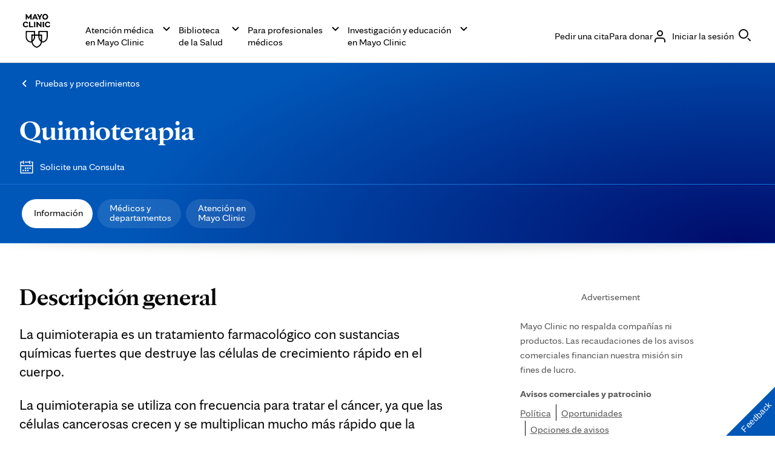

--- FILE ---
content_type: text/html;charset=utf-8
request_url: https://pnapi.invoca.net/1321/na.json
body_size: 114
content:
{"invocaId":"i-a2b1e42e-7589-450d-804a-2a34d5f2a921","message":"shared params updated"}

--- FILE ---
content_type: text/html;charset=utf-8
request_url: https://pnapi.invoca.net/1321/na.json
body_size: 114
content:
{"invocaId":"i-a2b1e42e-7589-450d-804a-2a34d5f2a921","message":"shared params updated"}

--- FILE ---
content_type: text/html;charset=utf-8
request_url: https://pnapi.invoca.net/1321/na.json
body_size: 114
content:
{"invocaId":"i-a2b1e42e-7589-450d-804a-2a34d5f2a921","message":"shared params updated"}

--- FILE ---
content_type: text/html;charset=utf-8
request_url: https://pnapi.invoca.net/1321/na.json
body_size: 114
content:
{"invocaId":"i-a2b1e42e-7589-450d-804a-2a34d5f2a921","message":"shared params updated"}

--- FILE ---
content_type: application/javascript; charset=utf-8
request_url: https://nexus.ensighten.com/mayo_clinic/clinicprod/code/b28b74a07891efb9bb0750f0ce4c8792.js?conditionId0=4932488
body_size: 244
content:
Bootstrapper.bindImmediate(function(){var a=window.Bootstrapper;window.dcTrackingId="DC-9063344";a.loadScriptCallback("https://www.googletagmanager.com/gtag/js?id\x3d"+window.dcTrackingId,function(){window.dataLayer=window.dataLayer||[];window.gtag=function(){dataLayer.push(arguments)};window.gtag("set","allow_ad_personalization_signals",!1);window.gtag("js",new Date);window.gtag("config",window.dcTrackingId)})},3777190,726751,24);

--- FILE ---
content_type: application/javascript
request_url: https://www.mayoclinic.org/umnNam/f/s/9JsLouVOA6St/YaVEtbzp6XthGp/D04PC20/bjkg/HhQ3OUgB
body_size: 170574
content:
(function(){if(typeof Array.prototype.entries!=='function'){Object.defineProperty(Array.prototype,'entries',{value:function(){var index=0;const array=this;return {next:function(){if(index<array.length){return {value:[index,array[index++]],done:false};}else{return {done:true};}},[Symbol.iterator]:function(){return this;}};},writable:true,configurable:true});}}());(function(){At();Bt9();hf9();var gx=function(fW,n1){return fW*n1;};var wN=function(){if(fH["Date"]["now"]&&typeof fH["Date"]["now"]()==='number'){return fH["Math"]["round"](fH["Date"]["now"]()/1000);}else{return fH["Math"]["round"](+new (fH["Date"])()/1000);}};var Eh=function(A5,IQ){return A5>=IQ;};var nQ=function QJ(RW,B7){'use strict';var rN=QJ;switch(RW){case BL:{var CF;Dn.push(qG);return CF=Sx(f5(sW()[gA(rn)].apply(null,[QA,Zx,Fm]),fH[UJ()[qm(vN)].call(null,bG,sm)][p1()[fx(dn)].apply(null,[pB,lQ,NN])][ZN()[MB(Mw)].call(null,VW,vW,bn,Sx(Sx(Qx)))][UJ()[qm(Lw)](m2,WA)])||f5(sW()[gA(rn)](QA,Zx,tw),fH[UJ()[qm(vN)].call(null,bG,sm)][p1()[fx(dn)](pB,lQ,xQ)][ZN()[MB(Mw)](VW,bd,bn,Jh)][UJ()[qm(YW)](R1,sQ)])),Dn.pop(),CF;}break;case Lf:{Dn.push(YQ);try{var mw=Dn.length;var Qm=Sx(Ff);var CW=new (fH[mW(typeof UJ()[qm(QY)],HG([],[][[]]))?UJ()[qm(SW)].apply(null,[SN,hF]):UJ()[qm(vN)](bG,cw)][p1()[fx(dn)](HW,lQ,Sx({}))][WQ(typeof ZN()[MB(ZY)],HG([],[][[]]))?ZN()[MB(Mw)].call(null,VW,Sx({}),jn,R1):ZN()[MB(zW)](CQ,EJ,S7,KB)][UJ()[qm(Lw)].call(null,m2,bB)])();var n5=new (fH[UJ()[qm(vN)].apply(null,[bG,cw])][p1()[fx(dn)](HW,lQ,jF)][ZN()[MB(Mw)](VW,wQ,jn,R1)][UJ()[qm(YW)].apply(null,[R1,SJ])])();var SY;return Dn.pop(),SY=Sx(Sx(OM)),SY;}catch(F2){Dn.splice(JW(mw,S1),Infinity,YQ);var UA;return UA=mW(F2[sW()[gA(zw)](qG,vB,Tx)][p1()[fx(T1)](mh,QF,NN)],zB()[zh(Vw)](zW,PB,l5,fF,UG,Sw)),Dn.pop(),UA;}Dn.pop();}break;case VC:{Dn.push(xN);var Oh=p1()[fx(tw)].apply(null,[DA,Dx,vw]);try{var mm=Dn.length;var Bn=Sx(Sx(OM));if(fH[UJ()[qm(jF)](xQ,lY)]&&fH[WQ(typeof UJ()[qm(hJ)],HG([],[][[]]))?UJ()[qm(jF)].apply(null,[xQ,lY]):UJ()[qm(SW)].call(null,EW,Wx)][q2()[E1(bd)](Sx({}),n2,SW,HJ,kW,DG)]&&fH[WQ(typeof UJ()[qm(AY)],HG([],[][[]]))?UJ()[qm(jF)](xQ,lY):UJ()[qm(SW)](SA,B2)][q2()[E1(bd)].apply(null,[SW,n2,xm,HJ,zW,DG])][ZN()[MB(VF)](g7,KB,cF,Kn)]){var JN=fH[mW(typeof UJ()[qm(z2)],'undefined')?UJ()[qm(SW)](sw,Cw):UJ()[qm(jF)].apply(null,[xQ,lY])][q2()[E1(bd)].call(null,wW,n2,gY,HJ,Yw,DG)][WQ(typeof ZN()[MB(w2)],HG([],[][[]]))?ZN()[MB(VF)](g7,Kn,cF,w2):ZN()[MB(zW)].apply(null,[mQ,QF,jw,dA])][sW()[gA(lQ)].call(null,VJ,bF,nN)]();var Qn;return Dn.pop(),Qn=JN,Qn;}else{var W2;return Dn.pop(),W2=Oh,W2;}}catch(Fh){Dn.splice(JW(mm,S1),Infinity,xN);var p7;return Dn.pop(),p7=Oh,p7;}Dn.pop();}break;case fM:{Dn.push(j7);fH[p1()[fx(pw)](kh,Nw,I7)][kx()[wB(Z7)].call(null,QW,w1,dA,Gx)](ZN()[MB(J1)](HQ,nW,jh,DQ),function(An){return QJ.apply(this,[FO,arguments]);});Dn.pop();}break;case It:{Dn.push(T2);if(fH[UJ()[qm(vN)](bG,vY)][WQ(typeof sW()[gA(jB)],'undefined')?sW()[gA(dn)].apply(null,[PW,z7,TB]):sW()[gA(xm)].apply(null,[SQ,X2,Sx([])])]){if(fH[ZN()[MB(rn)].call(null,Z7,rm,AB,bd)][q2()[E1(wQ)](I7,TB,nN,ld,VJ,Yx)](fH[WQ(typeof UJ()[qm(nW)],'undefined')?UJ()[qm(vN)].call(null,bG,vY):UJ()[qm(SW)](QW,kG)][mW(typeof sW()[gA(Sd)],'undefined')?sW()[gA(xm)](N5,J1,EJ):sW()[gA(dn)](PW,z7,Z7)][mW(typeof sW()[gA(gY)],'undefined')?sW()[gA(xm)].call(null,RB,dJ,dN):sW()[gA(rn)].call(null,QA,xG,Fm)],mW(typeof p1()[fx(p2)],HG('',[][[]]))?p1()[fx(n2)](dw,C7,SW):p1()[fx(Ew)](Hw,tw,XY))){var gN;return gN=UJ()[qm(Qx)](D2,k5),Dn.pop(),gN;}var fw;return fw=zB()[zh(I7)](Aw,jG,pn,OY,nW,Nw),Dn.pop(),fw;}var fB;return fB=p1()[fx(tw)](jm,Dx,zw),Dn.pop(),fB;}break;case sD:{Dn.push(S7);var dG=WQ(typeof p1()[fx(Kh)],'undefined')?p1()[fx(tw)](tG,Dx,Ch):p1()[fx(n2)].apply(null,[Rm,vJ,EW]);try{var EQ=Dn.length;var cY=Sx(Ff);if(fH[UJ()[qm(jF)](xQ,pF)][WQ(typeof UJ()[qm(tw)],HG([],[][[]]))?UJ()[qm(rd)](dn,Yn):UJ()[qm(SW)].apply(null,[rB,EN])]&&fH[UJ()[qm(jF)].apply(null,[xQ,pF])][UJ()[qm(rd)](dn,Yn)][Qx]){var En=mW(fH[UJ()[qm(jF)](xQ,pF)][UJ()[qm(rd)](dn,Yn)][UJ()[qm(J1)](pm,M5)](Z2[I7]),fH[UJ()[qm(jF)](xQ,pF)][UJ()[qm(rd)].call(null,dn,Yn)][Qx]);var Yh=En?UJ()[qm(Qx)](D2,FB):sW()[gA(Vw)].call(null,v7,f7,W5);var vA;return Dn.pop(),vA=Yh,vA;}else{var KY;return Dn.pop(),KY=dG,KY;}}catch(Xw){Dn.splice(JW(EQ,S1),Infinity,S7);var ZJ;return Dn.pop(),ZJ=dG,ZJ;}Dn.pop();}break;case rO:{Dn.push(LF);try{var pN=Dn.length;var OT=Sx(Ff);var G3=Qx;var Ol=fH[ZN()[MB(rn)](Z7,YE,hs,Zs)][q2()[E1(wQ)](zw,TB,Z7,bg,Jh,Yx)](fH[mW(typeof p1()[fx(s3)],HG('',[][[]]))?p1()[fx(n2)](YE,tI,rn):p1()[fx(P6)].apply(null,[FT,Ur,l5])][sW()[gA(rn)](QA,O3,w2)],UJ()[qm(D2)].apply(null,[kW,nw]));if(Ol){G3++;Sx(Sx(Ol[zB()[zh(Aw)](xm,bg,Fj,qT,xI,bd)]))&&BP(Ol[zB()[zh(Aw)](xm,bg,Vw,qT,xc,CP)][WQ(typeof sW()[gA(zg)],'undefined')?sW()[gA(lQ)](VJ,Dl,AY):sW()[gA(xm)](VE,Pg,zg)]()[zB()[zh(W5)].call(null,SW,s8,W5,xm,Sx(Sx([])),Sx(Sx([])))](UJ()[qm(F4)].call(null,tr,Ox)),V6(S1))&&G3++;}var wI=G3[sW()[gA(lQ)].call(null,VJ,Dl,n2)]();var wP;return Dn.pop(),wP=wI,wP;}catch(Ml){Dn.splice(JW(pN,S1),Infinity,LF);var Mr;return Mr=p1()[fx(tw)](Y4,Dx,Qx),Dn.pop(),Mr;}Dn.pop();}break;case Wd:{Dn.push(ms);var fX=f5(ZN()[MB(P6)].call(null,pb,zT,qb,rn),fH[UJ()[qm(vN)](bG,nx)])||BP(fH[UJ()[qm(jF)](xQ,bF)][mW(typeof ZN()[MB(Sw)],'undefined')?ZN()[MB(zW)].apply(null,[AX,w2,j3,wW]):ZN()[MB(Ew)](Qv,pw,pW,Rr)],Qx)||BP(fH[WQ(typeof UJ()[qm(lQ)],'undefined')?UJ()[qm(jF)](xQ,bF):UJ()[qm(SW)](dj,JE)][ZN()[MB(VW)].apply(null,[VJ,Wr,G6,Tx])],Qx);var FP=fH[mW(typeof UJ()[qm(Z7)],HG([],[][[]]))?UJ()[qm(SW)](c3,SQ):UJ()[qm(vN)].call(null,bG,nx)][mW(typeof UJ()[qm(TB)],HG([],[][[]]))?UJ()[qm(SW)].call(null,Ls,Gl):UJ()[qm(UE)].call(null,z2,Ig)](kx()[wB(fV)](t4,qc,pT,Gx))[WQ(typeof zB()[zh(ZY)],'undefined')?zB()[zh(dN)].call(null,SW,Xl,TB,cr,Sx(Sx({})),Gx):zB()[zh(S1)](Hs,D4,dN,Tv,TB,XY)];var AI=fH[UJ()[qm(vN)].apply(null,[bG,nx])][UJ()[qm(UE)](z2,Ig)](ZN()[MB(v7)].apply(null,[zg,Sx(Sx(Qx)),lV,hJ]))[WQ(typeof zB()[zh(S1)],'undefined')?zB()[zh(dN)](SW,Xl,xQ,cr,I7,hv):zB()[zh(S1)](TT,g4,fF,nb,S1,Sx(S1))];var pE=fH[UJ()[qm(vN)](bG,nx)][WQ(typeof UJ()[qm(EJ)],HG('',[][[]]))?UJ()[qm(UE)].apply(null,[z2,Ig]):UJ()[qm(SW)].apply(null,[vs,fg])](WQ(typeof ZN()[MB(rm)],'undefined')?ZN()[MB(m2)](CT,rn,Ul,Sx(Sx([]))):ZN()[MB(zW)](Uj,pn,rX,vW))[zB()[zh(dN)](SW,Xl,Aw,cr,AY,xc)];var F3;return F3=ZN()[MB(S1)](vw,Sx(Sx({})),OQ,Jh)[p1()[fx(VI)](OQ,wr,l5)](fX?UJ()[qm(Qx)](D2,Tc):sW()[gA(Vw)].call(null,v7,ww,Sx(Sx(S1))),kx()[wB(qG)].apply(null,[YV,pr,Fr,S1]))[mW(typeof p1()[fx(w2)],HG([],[][[]]))?p1()[fx(n2)](Dl,cl,Sx(Qx)):p1()[fx(VI)](OQ,wr,gY)](FP?UJ()[qm(Qx)](D2,Tc):sW()[gA(Vw)](v7,ww,hJ),kx()[wB(qG)](YV,pr,zw,S1))[p1()[fx(VI)].call(null,OQ,wr,Sx(Sx({})))](AI?mW(typeof UJ()[qm(vW)],HG('',[][[]]))?UJ()[qm(SW)](JE,jE):UJ()[qm(Qx)](D2,Tc):sW()[gA(Vw)].apply(null,[v7,ww,T3]),mW(typeof kx()[wB(pw)],'undefined')?kx()[wB(xm)](qI,g3,EJ,r8):kx()[wB(qG)](YV,pr,SW,S1))[p1()[fx(VI)](OQ,wr,QY)](pE?UJ()[qm(Qx)](D2,Tc):sW()[gA(Vw)].call(null,v7,ww,Jh)),Dn.pop(),F3;}break;case t9:{Dn.push(d4);var n8=p1()[fx(tw)].apply(null,[sT,Dx,wW]);try{var Fs=Dn.length;var pv=Sx(Ff);n8=fH[ZN()[MB(z2)](QP,YE,FA,W4)][mW(typeof sW()[gA(gY)],HG('',[][[]]))?sW()[gA(xm)](A8,Zr,sr):sW()[gA(rn)].apply(null,[QA,Ym,W4])][mW(typeof ZN()[MB(pn)],HG('',[][[]]))?ZN()[MB(zW)](Hb,Yw,IV,Sx(Sx([]))):ZN()[MB(Gx)].call(null,Sd,Sx(Qx),Mc,Kn)](mW(typeof p1()[fx(Ns)],HG('',[][[]]))?p1()[fx(n2)](fP,d4,I7):p1()[fx(m2)](w3,KB,QF))?UJ()[qm(Qx)](D2,nY):mW(typeof sW()[gA(Ns)],HG('',[][[]]))?sW()[gA(xm)].call(null,QA,Zj,Fr):sW()[gA(Vw)](v7,ZG,Sx(Sx(Qx)));}catch(El){Dn.splice(JW(Fs,S1),Infinity,d4);n8=ZN()[MB(pw)](Lw,T3,D7,mv);}var nX;return Dn.pop(),nX=n8,nX;}break;case CO:{Dn.push(hj);throw new (fH[zB()[zh(Vw)](zW,AX,zW,fF,kW,Sx(Sx(Qx)))])(sW()[gA(VW)](XY,Nx,zT));}break;case FO:{var An=B7[OM];Dn.push(pb);if(mW([UJ()[qm(Fm)](cv,zX),zB()[zh(XY)].apply(null,[vN,l3,vw,HP,hv,rd]),WQ(typeof UJ()[qm(dN)],HG([],[][[]]))?UJ()[qm(AP)].apply(null,[nc,xV]):UJ()[qm(SW)].apply(null,[n2,bV])][zB()[zh(W5)].apply(null,[SW,TI,S1,xm,mv,Sx([])])](An[ZN()[MB(tw)].call(null,QA,Sw,Zg,rd)][ZN()[MB(fF)](vN,TB,f8,nW)]),V6(S1))){Dn.pop();return;}fH[sW()[gA(Q8)].apply(null,[gY,jv,zT])](function(){var rv=Sx(Ff);Dn.push(YP);try{var br=Dn.length;var Or=Sx([]);if(Sx(rv)&&An[ZN()[MB(tw)](QA,Vw,kn,EN)]&&(An[ZN()[MB(tw)].apply(null,[QA,EJ,kn,pT])][zB()[zh(dN)](SW,Uh,Qx,cr,Sx(Sx(Qx)),EN)](p1()[fx(j3)](fN,t6,dN))||An[ZN()[MB(tw)].apply(null,[QA,dA,kn,Tx])][zB()[zh(dN)].call(null,SW,Uh,zw,cr,dN,fF)](ZN()[MB(xP)](NE,lQ,gV,lQ)))){rv=Sx(Sx({}));}}catch(Uc){Dn.splice(JW(br,S1),Infinity,YP);An[ZN()[MB(tw)].apply(null,[QA,vN,kn,Sx(Sx({}))])][zB()[zh(EN)].apply(null,[nN,xW,wQ,SW,zW,vw])](new (fH[sW()[gA(dc)].call(null,vw,Pr,jB)])(UJ()[qm(NI)].apply(null,[Ng,WW]),D3(F9,[ZN()[MB(K6)](NN,Tx,hw,Z7),Sx(Sx(Ff)),sW()[gA(g7)].call(null,Rr,Mh,bd),Sx({}),WQ(typeof zB()[zh(bd)],HG(ZN()[MB(S1)](vw,s3,Xq,vw),[][[]]))?zB()[zh(RI)](vN,Kw,fV,Fr,I7,Sx({})):zB()[zh(S1)](wV,Cr,nN,xN,X6,Sx([])),Sx(Sx([]))])));}if(Sx(rv)&&mW(An[UJ()[qm(xj)](Ur,xA)],UJ()[qm(T2)].apply(null,[pb,Bm]))){rv=Sx(OM);}if(rv){An[ZN()[MB(tw)](QA,l5,kn,Rr)][zB()[zh(EN)](nN,xW,jB,SW,W4,Cs)](new (fH[sW()[gA(dc)].call(null,vw,Pr,Vw)])(zB()[zh(vP)].call(null,vN,UN,Nw,x3,nW,pw),D3(F9,[ZN()[MB(K6)](NN,AY,hw,xc),Sx(Sx({})),sW()[gA(g7)].call(null,Rr,Mh,rm),Sx([]),zB()[zh(RI)](vN,Kw,DQ,Fr,JE,vw),Sx(Sx([]))])));}Dn.pop();},Qx);Dn.pop();}break;case w:{var c8=B7[OM];Dn.push(AY);if(fH[WQ(typeof sW()[gA(cj)],'undefined')?sW()[gA(X6)](Nr,m2,T1):sW()[gA(xm)](Dx,qv,vP)][UJ()[qm(P6)](HT,VJ)](c8)){var Ub;return Dn.pop(),Ub=c8,Ub;}Dn.pop();}break;case kC:{Dn.push(Yc);var Wl=mW(typeof p1()[fx(rh)],'undefined')?p1()[fx(n2)](xs,fI,Sx(S1)):p1()[fx(tw)].apply(null,[Wg,Dx,zg]);try{var nl=Dn.length;var ZP=Sx(Sx(OM));Wl=WQ(typeof fH[p1()[fx(J1)](pP,YE,Sx([]))],UJ()[qm(Sd)].apply(null,[w2,jP]))?UJ()[qm(Qx)](D2,lh):WQ(typeof sW()[gA(Kn)],'undefined')?sW()[gA(Vw)](v7,XQ,s3):sW()[gA(xm)].call(null,Zl,II,Sx(Sx([])));}catch(b3){Dn.splice(JW(nl,S1),Infinity,Yc);Wl=ZN()[MB(pw)](Lw,pT,qP,VJ);}var K4;return Dn.pop(),K4=Wl,K4;}break;case wf:{var CX=B7[OM];return CX;}break;case Yt:{Dn.push(Ys);var Kb=p1()[fx(tw)](Pv,Dx,Qx);try{var FI=Dn.length;var mX=Sx(Ff);if(fH[UJ()[qm(jF)](xQ,MT)][UJ()[qm(rd)](dn,Zr)]&&fH[WQ(typeof UJ()[qm(cj)],HG('',[][[]]))?UJ()[qm(jF)].call(null,xQ,MT):UJ()[qm(SW)](Nc,J1)][UJ()[qm(rd)](dn,Zr)][Qx]&&fH[UJ()[qm(jF)](xQ,MT)][UJ()[qm(rd)](dn,Zr)][Qx][lt[WQ(typeof sW()[gA(hv)],HG([],[][[]]))?sW()[gA(Ch)].apply(null,[xc,N5,Sx(Qx)]):sW()[gA(xm)](Zh,Cb,gY)]()]&&fH[WQ(typeof UJ()[qm(gY)],HG([],[][[]]))?UJ()[qm(jF)].apply(null,[xQ,MT]):UJ()[qm(SW)](gj,dJ)][UJ()[qm(rd)](dn,Zr)][lt[mW(typeof sW()[gA(Fr)],HG([],[][[]]))?sW()[gA(xm)](T4,Jg,gY):sW()[gA(Ch)](xc,N5,Qx)]()][Qx][WQ(typeof ZN()[MB(pw)],'undefined')?ZN()[MB(Ns)](s3,Sx(S1),DT,kW):ZN()[MB(zW)](ZE,vw,P3,hv)]){var xX=mW(fH[UJ()[qm(jF)](xQ,MT)][WQ(typeof UJ()[qm(Mw)],'undefined')?UJ()[qm(rd)](dn,Zr):UJ()[qm(SW)].apply(null,[xs,X3])][Qx][Qx][WQ(typeof ZN()[MB(Tx)],'undefined')?ZN()[MB(Ns)](s3,zT,DT,Fr):ZN()[MB(zW)](Ih,EW,p2,Yw)],fH[UJ()[qm(jF)].apply(null,[xQ,MT])][UJ()[qm(rd)].apply(null,[dn,Zr])][Z2[W4]]);var Ej=xX?WQ(typeof UJ()[qm(KB)],HG('',[][[]]))?UJ()[qm(Qx)](D2,KT):UJ()[qm(SW)].apply(null,[cl,v7]):mW(typeof sW()[gA(ZY)],HG('',[][[]]))?sW()[gA(xm)](D8,DG,Sx(Sx([]))):sW()[gA(Vw)].call(null,v7,kB,rm);var IX;return Dn.pop(),IX=Ej,IX;}else{var rP;return Dn.pop(),rP=Kb,rP;}}catch(b4){Dn.splice(JW(FI,S1),Infinity,Ys);var mI;return Dn.pop(),mI=Kb,mI;}Dn.pop();}break;case v9:{var Jc=B7[OM];Dn.push(FB);var D6;return D6=fH[ZN()[MB(rn)].call(null,Z7,rd,KT,Jh)][q2()[E1(wQ)](Sx(Qx),TB,CP,GV,sr,Yx)](fH[UJ()[qm(jF)](xQ,Ec)][mW(typeof p1()[fx(B8)],HG('',[][[]]))?p1()[fx(n2)](rV,Tj,vN):p1()[fx(Ch)](IN,O4,Sx(Sx(Qx)))],Jc),Dn.pop(),D6;}break;case Bd:{Dn.push(rI);var tl=UJ()[qm(DQ)](T2,fJ);var JP=Sx([]);try{var n6=Dn.length;var zl=Sx(Sx(OM));var p6=Qx;try{var GX=fH[UJ()[qm(Sj)].call(null,kI,KX)][WQ(typeof sW()[gA(xc)],HG('',[][[]]))?sW()[gA(rn)](QA,Bf,wQ):sW()[gA(xm)].call(null,dj,c3,I7)][WQ(typeof sW()[gA(Zs)],HG([],[][[]]))?sW()[gA(lQ)](VJ,cX,dN):sW()[gA(xm)](SA,F8,pw)];fH[ZN()[MB(rn)](Z7,hJ,O3,X6)][ZN()[MB(Sd)](hJ,X6,nG,Sx(Sx(S1)))](GX)[sW()[gA(lQ)](VJ,cX,Sx({}))]();}catch(PX){Dn.splice(JW(n6,S1),Infinity,rI);if(PX[p1()[fx(VW)](nT,vP,I7)]&&mW(typeof PX[p1()[fx(VW)].call(null,nT,vP,tr)],p1()[fx(DQ)](fG,Nr,lQ))){PX[p1()[fx(VW)](nT,vP,Kn)][sW()[gA(AY)].call(null,VI,jY,EW)](ZN()[MB(B8)](n2,Sx(Sx({})),tX,Sx(Sx(S1))))[sW()[gA(s3)](QP,Nn,Sx(Qx))](function(bE){Dn.push(f8);if(bE[mW(typeof zB()[zh(Zs)],'undefined')?zB()[zh(S1)].apply(null,[jc,EE,UG,cv,cj,Sx(Sx([]))]):zB()[zh(Nw)].apply(null,[vN,NP,jB,n4,Yw,EW])](ZN()[MB(jw)].apply(null,[SV,nW,G4,Tx]))){JP=Sx(Sx([]));}if(bE[mW(typeof zB()[zh(qG)],HG([],[][[]]))?zB()[zh(S1)](ms,Aw,W4,cc,W4,mv):zB()[zh(Nw)].apply(null,[vN,NP,Vw,n4,EJ,Sx(Sx(Qx))])](q2()[E1(Kh)](Sx(Sx(S1)),W5,Aw,mj,Ch,gY))){p6++;}Dn.pop();});}}tl=mW(p6,W4)||JP?UJ()[qm(Qx)].apply(null,[D2,wX]):sW()[gA(Vw)].apply(null,[v7,S5,Sx(Sx(Qx))]);}catch(HI){Dn.splice(JW(n6,S1),Infinity,rI);tl=mW(typeof ZN()[MB(tr)],'undefined')?ZN()[MB(zW)](Dj,Nw,Yr,Sx(Sx(S1))):ZN()[MB(pw)](Lw,I7,kn,NN);}var WI;return Dn.pop(),WI=tl,WI;}break;case A9:{Dn.push(Dj);var Vl=p1()[fx(tw)](tE,Dx,Sx(S1));if(fH[UJ()[qm(jF)].call(null,xQ,gr)]&&fH[UJ()[qm(jF)](xQ,gr)][mW(typeof UJ()[qm(rh)],HG('',[][[]]))?UJ()[qm(SW)].call(null,zW,w4):UJ()[qm(rd)].apply(null,[dn,UT])]&&fH[UJ()[qm(jF)].apply(null,[xQ,gr])][UJ()[qm(rd)](dn,UT)][UJ()[qm(m2)].call(null,xE,XE)]){var Dg=fH[UJ()[qm(jF)].apply(null,[xQ,gr])][UJ()[qm(rd)].apply(null,[dn,UT])][mW(typeof UJ()[qm(EN)],HG('',[][[]]))?UJ()[qm(SW)].call(null,C7,KE):UJ()[qm(m2)](xE,XE)];try{var Rs=Dn.length;var xg=Sx(Ff);var R4=fH[mW(typeof ZN()[MB(Kh)],'undefined')?ZN()[MB(zW)](t3,Sx([]),j8,QF):ZN()[MB(Vw)](tw,Vw,AG,kW)][mW(typeof sW()[gA(Sw)],HG('',[][[]]))?sW()[gA(xm)](pI,Nc,T3):sW()[gA(Sw)](jw,tY,xm)](gx(fH[mW(typeof ZN()[MB(Vw)],HG('',[][[]]))?ZN()[MB(zW)](EX,Sx(Sx([])),kP,zW):ZN()[MB(Vw)](tw,I7,AG,Sx(S1))][ZN()[MB(XY)](cv,w2,DP,Zs)](),Z2[Kh]))[WQ(typeof sW()[gA(XY)],HG([],[][[]]))?sW()[gA(lQ)].call(null,VJ,WP,bd):sW()[gA(xm)].apply(null,[vj,WX,xI])]();fH[UJ()[qm(jF)].apply(null,[xQ,gr])][UJ()[qm(rd)].apply(null,[dn,UT])][mW(typeof UJ()[qm(Ob)],'undefined')?UJ()[qm(SW)](H4,fg):UJ()[qm(m2)](xE,XE)]=R4;var KV=mW(fH[mW(typeof UJ()[qm(Nw)],HG([],[][[]]))?UJ()[qm(SW)](xc,Pc):UJ()[qm(jF)](xQ,gr)][WQ(typeof UJ()[qm(s3)],HG('',[][[]]))?UJ()[qm(rd)](dn,UT):UJ()[qm(SW)](H6,Ar)][UJ()[qm(m2)].call(null,xE,XE)],R4);var dr=KV?UJ()[qm(Qx)](D2,l8):sW()[gA(Vw)](v7,gB,w2);fH[UJ()[qm(jF)].apply(null,[xQ,gr])][UJ()[qm(rd)](dn,UT)][UJ()[qm(m2)](xE,XE)]=Dg;var Tr;return Dn.pop(),Tr=dr,Tr;}catch(M6){Dn.splice(JW(Rs,S1),Infinity,Dj);if(WQ(fH[UJ()[qm(jF)](xQ,gr)][UJ()[qm(rd)].apply(null,[dn,UT])][UJ()[qm(m2)].apply(null,[xE,XE])],Dg)){fH[UJ()[qm(jF)].call(null,xQ,gr)][mW(typeof UJ()[qm(Cs)],HG('',[][[]]))?UJ()[qm(SW)](jj,GE):UJ()[qm(rd)](dn,UT)][UJ()[qm(m2)].apply(null,[xE,XE])]=Dg;}var Wj;return Dn.pop(),Wj=Vl,Wj;}}else{var jX;return Dn.pop(),jX=Vl,jX;}Dn.pop();}break;case QD:{var b6=B7[OM];var Ir=B7[Ff];Dn.push(JV);var lX=bv(null,b6)?null:SP(UJ()[qm(Sd)].apply(null,[w2,fs]),typeof fH[p1()[fx(Sd)](PE,fV,xQ)])&&b6[fH[p1()[fx(Sd)](PE,fV,Nw)][mW(typeof zB()[zh(qG)],'undefined')?zB()[zh(S1)].call(null,W4,nP,rh,nr,Zs,Sx(Sx({}))):zB()[zh(Gx)](vN,kE,Fj,Fv,Sx(S1),Sx(Sx([])))]]||b6[kx()[wB(n2)].apply(null,[zb,fV,Aw,n2])];if(SP(null,lX)){var Cj,m8,hP,mP,f6=[],GP=Sx(Z2[W4]),R3=Sx(S1);try{var cP=Dn.length;var DX=Sx([]);if(hP=(lX=lX.call(b6))[q2()[E1(vN)](T3,W4,Vw,vh,Sx(Sx([])),xj)],mW(Qx,Ir)){if(WQ(fH[ZN()[MB(rn)].apply(null,[Z7,Cs,sT,Vw])](lX),lX)){DX=Sx(Sx(Ff));return;}GP=Sx(S1);}else for(;Sx(GP=(Cj=hP.call(lX))[WQ(typeof UJ()[qm(xc)],'undefined')?UJ()[qm(dN)].call(null,SV,kG):UJ()[qm(SW)].apply(null,[Ul,j4])])&&(f6[ZN()[MB(Aw)].call(null,T3,X6,Gc,dA)](Cj[UJ()[qm(X6)](Dx,nb)]),WQ(f6[p1()[fx(Qx)](V7,VI,CP)],Ir));GP=Sx(Qx));}catch(Wv){R3=Sx(Qx),m8=Wv;}finally{Dn.splice(JW(cP,S1),Infinity,JV);try{var AV=Dn.length;var tg=Sx(Ff);if(Sx(GP)&&SP(null,lX[UJ()[qm(Nw)].call(null,S1,jc)])&&(mP=lX[UJ()[qm(Nw)](S1,jc)](),WQ(fH[ZN()[MB(rn)].apply(null,[Z7,vw,sT,I7])](mP),mP))){tg=Sx(Sx({}));return;}}finally{Dn.splice(JW(AV,S1),Infinity,JV);if(tg){Dn.pop();}if(R3)throw m8;}if(DX){Dn.pop();}}var zs;return Dn.pop(),zs=f6,zs;}Dn.pop();}break;case KR:{Dn.push(lY);var Br=p1()[fx(tw)].call(null,gc,Dx,xI);try{var Y3=Dn.length;var mb=Sx(Sx(OM));Br=WQ(typeof fH[p1()[fx(v7)](lV,PW,fF)],UJ()[qm(Sd)].apply(null,[w2,I8]))?UJ()[qm(Qx)](D2,vE):sW()[gA(Vw)](v7,fN,s3);}catch(Sl){Dn.splice(JW(Y3,S1),Infinity,lY);Br=ZN()[MB(pw)](Lw,Nw,jN,hv);}var gs;return Dn.pop(),gs=Br,gs;}break;case ZU:{var fb=B7[OM];var hV=B7[Ff];Dn.push(Z4);if(bv(hV,null)||BP(hV,fb[p1()[fx(Qx)].call(null,DN,VI,QY)]))hV=fb[p1()[fx(Qx)](DN,VI,Aw)];for(var sP=Z2[W4],RV=new (fH[sW()[gA(X6)](Nr,Rl,Jh)])(hV);V8(sP,hV);sP++)RV[sP]=fb[sP];var Ic;return Dn.pop(),Ic=RV,Ic;}break;case SO:{Dn.push(Lw);try{var TE=Dn.length;var sj=Sx(Ff);var fj=lt[mW(typeof sW()[gA(jw)],'undefined')?sW()[gA(xm)](BI,Er,Sx(S1)):sW()[gA(Ch)](xc,W8,Sx(Qx))]();var qV=fH[ZN()[MB(rn)](Z7,n2,Rc,Z7)][q2()[E1(wQ)](W5,TB,Qx,Pj,rm,Yx)](fH[p1()[fx(pw)](I3,Nw,xQ)],UJ()[qm(VF)](AY,Kw));if(qV){fj++;if(qV[UJ()[qm(X6)](Dx,L8)]){qV=qV[UJ()[qm(X6)](Dx,L8)];fj+=HG(sE(qV[p1()[fx(Qx)](TQ,VI,rn)]&&mW(qV[p1()[fx(Qx)](TQ,VI,DQ)],Z2[S1]),S1),sE(qV[p1()[fx(T1)].apply(null,[bj,QF,Gx])]&&mW(qV[mW(typeof p1()[fx(zg)],HG('',[][[]]))?p1()[fx(n2)](sr,Pr,QF):p1()[fx(T1)].apply(null,[bj,QF,Sx(Sx(Qx))])],UJ()[qm(VF)](AY,Kw)),Z2[n2]));}}var mV;return mV=fj[mW(typeof sW()[gA(Kh)],HG([],[][[]]))?sW()[gA(xm)](P8,V3,n2):sW()[gA(lQ)].call(null,VJ,LI,Ur)](),Dn.pop(),mV;}catch(ZT){Dn.splice(JW(TE,S1),Infinity,Lw);var L3;return L3=p1()[fx(tw)](bl,Dx,Sx(Sx(S1))),Dn.pop(),L3;}Dn.pop();}break;case Lp:{Dn.push(sV);var V4={};var ks={};try{var Jj=Dn.length;var C6=Sx(Ff);var KI=new (fH[mW(typeof sW()[gA(S1)],'undefined')?sW()[gA(xm)](Uj,kG,qG):sW()[gA(Sj)](t6,Gg,xI)])(Qx,Qx)[p1()[fx(KB)](t8,wb,T3)](ZN()[MB(DV)](Js,DQ,IA,Aw));var N6=KI[WQ(typeof UJ()[qm(YE)],HG([],[][[]]))?UJ()[qm(Mw)](fl,qf):UJ()[qm(SW)](jm,hT)](mW(typeof p1()[fx(vW)],HG('',[][[]]))?p1()[fx(n2)](W3,wE,Sx(Sx([]))):p1()[fx(p2)](cq,Mw,rd));var Y6=KI[UJ()[qm(B8)](Kh,tV)](N6[WQ(typeof UJ()[qm(D2)],HG('',[][[]]))?UJ()[qm(jw)](JE,SG):UJ()[qm(SW)](Pc,Fr)]);var vr=KI[UJ()[qm(B8)].apply(null,[Kh,tV])](N6[UJ()[qm(Qb)].apply(null,[VW,Xj])]);V4=D3(F9,[p1()[fx(Kc)](C3,T3,nN),Y6,mW(typeof ZN()[MB(Q8)],'undefined')?ZN()[MB(zW)].call(null,EP,EJ,rl,Sx(Sx([]))):ZN()[MB(Kc)](DQ,pn,qh,Sx(Sx(S1))),vr]);var OV=new (fH[sW()[gA(Sj)](t6,Gg,Sx(Sx(S1)))])(Qx,Qx)[mW(typeof p1()[fx(nW)],HG([],[][[]]))?p1()[fx(n2)](U3,UI,EW):p1()[fx(KB)].call(null,t8,wb,Gx)](ZN()[MB(Gr)](xE,zW,j2,Sx(S1)));var bP=OV[UJ()[qm(Mw)](fl,qf)](p1()[fx(p2)](cq,Mw,EN));var rj=OV[UJ()[qm(B8)](Kh,tV)](bP[UJ()[qm(jw)].call(null,JE,SG)]);var z4=OV[WQ(typeof UJ()[qm(vW)],HG('',[][[]]))?UJ()[qm(B8)](Kh,tV):UJ()[qm(SW)].call(null,Ks,z7)](bP[UJ()[qm(Qb)](VW,Xj)]);ks=D3(F9,[p1()[fx(Gr)].call(null,GQ,QY,I7),rj,UJ()[qm(j3)](W3,pJ),z4]);}finally{Dn.splice(JW(Jj,S1),Infinity,sV);var kb;return kb=D3(F9,[zB()[zh(Ch)](zW,nI,EJ,Bb,cj,VJ),V4[p1()[fx(Kc)](C3,T3,Nw)]||null,p1()[fx(UE)].apply(null,[Bl,dI,hJ]),V4[ZN()[MB(Kc)].call(null,DQ,JE,qh,kW)]||null,sW()[gA(m2)].apply(null,[ll,fG,rm]),ks[p1()[fx(Gr)](GQ,QY,Ur)]||null,ZN()[MB(p8)](EV,Sx({}),mB,Sx([])),ks[UJ()[qm(j3)].apply(null,[W3,pJ])]||null]),Dn.pop(),kb;}Dn.pop();}break;case Gd:{Dn.push(k5);if(Sx(f5(q2()[E1(bd)](AY,n2,fF,x3,Kh,DG),fH[UJ()[qm(jF)].call(null,xQ,dE)]))){var gv;return Dn.pop(),gv=null,gv;}var cE=fH[UJ()[qm(jF)].apply(null,[xQ,dE])][q2()[E1(bd)].apply(null,[jB,n2,qG,x3,nW,DG])];var NX=cE[kx()[wB(mv)].call(null,kT,pm,pn,nN)];var gl=cE[ZN()[MB(VF)].apply(null,[g7,SW,cn,rn])];var A6=cE[ZN()[MB(wQ)](NT,Rr,RG,xc)];var J6;return J6=[NX,mW(gl,Qx)?Qx:BP(gl,Qx)?V6(S1):V6(Aw),A6||ZN()[MB(Dx)](mv,QY,RJ,Sx(S1))],Dn.pop(),J6;}break;case Rk:{Dn.push(xl);if(Sx(fH[UJ()[qm(vN)](bG,nA)][UJ()[qm(Q8)](OX,Hj)])){var lc=mW(typeof fH[UJ()[qm(vN)].call(null,bG,nA)][sW()[gA(B8)].apply(null,[Aw,DA,Kn])],UJ()[qm(Sd)].apply(null,[w2,jT]))?UJ()[qm(Qx)].call(null,D2,UI):WQ(typeof zB()[zh(T1)],HG([],[][[]]))?zB()[zh(I7)].call(null,Aw,cr,rn,OY,Kh,Aw):zB()[zh(S1)].apply(null,[sg,N3,Qx,VT,Sx(Sx(S1)),Sx(S1)]);var PP;return Dn.pop(),PP=lc,PP;}var b8;return b8=p1()[fx(tw)](ST,Dx,Zs),Dn.pop(),b8;}break;case cL:{Dn.push(nV);throw new (fH[zB()[zh(Vw)].call(null,zW,ms,VI,fF,EW,EN)])(sW()[gA(VW)](XY,wY,Ng));}break;case Gq:{Dn.push(As);var B4=function(Jc){return QJ.apply(this,[v9,arguments]);};var Lb=[UJ()[qm(rd)](dn,hj),kx()[wB(ZY)].apply(null,[Qg,GT,Sw,zW])];var Ts=Lb[p1()[fx(Lw)](OE,bG,s3)](function(Ss){var PT=B4(Ss);Dn.push(pP);if(Sx(Sx(PT))&&Sx(Sx(PT[zB()[zh(Aw)].apply(null,[xm,TT,xI,qT,xQ,Ur])]))&&Sx(Sx(PT[zB()[zh(Aw)](xm,TT,Nw,qT,ZY,Fr)][mW(typeof sW()[gA(UE)],HG([],[][[]]))?sW()[gA(xm)](WA,OE,XY):sW()[gA(lQ)](VJ,SA,zw)]))){PT=PT[zB()[zh(Aw)](xm,TT,EW,qT,I7,vP)][sW()[gA(lQ)](VJ,SA,rd)]();var Kg=HG(mW(PT[zB()[zh(W5)].call(null,SW,mr,xQ,xm,l5,Tx)](q2()[E1(I7)](Sx(Sx(Qx)),DQ,W5,J3,I7,lh)),V6(S1)),sE(fH[kx()[wB(Ur)](Cr,Ch,Sw,SW)](BP(PT[zB()[zh(W5)](SW,mr,mv,xm,jF,rh)](UJ()[qm(Nw)].apply(null,[S1,KX])),V6(S1))),Z2[S1]));var cV;return Dn.pop(),cV=Kg,cV;}else{var MV;return MV=p1()[fx(tw)](Ec,Dx,nW),Dn.pop(),MV;}Dn.pop();});var E8;return E8=Ts[WQ(typeof q2()[E1(zg)],'undefined')?q2()[E1(Aw)](Yw,W4,Ur,Zg,Sx(Sx({})),UV):q2()[E1(Sd)](nN,YE,xI,Yr,nN,BT)](ZN()[MB(S1)].apply(null,[vw,EN,Kl,Sx(Sx([]))])),Dn.pop(),E8;}break;}};var BX=function(){return Jb.apply(this,[XL,arguments]);};var dV=function(mT){return void mT;};var vV=function(bT){return ~bT;};var mW=function(Ag,zj){return Ag===zj;};var U8=function(z3,Ov){return z3 instanceof Ov;};var MI=function(Hr){var Tg=Hr%4;if(Tg===2)Tg=3;var s4=42+Tg;var js;if(s4===42){js=function lr(tj,S3){return tj*S3;};}else if(s4===43){js=function Gj(YI,Rj){return YI+Rj;};}else{js=function Vs(Nj,hl){return Nj-hl;};}return js;};var Zc=function(z6){var QI=0;for(var Fb=0;Fb<z6["length"];Fb++){QI=QI+z6["charCodeAt"](Fb);}return QI;};var Cv=function(A3){if(A3==null)return -1;try{var I4=0;for(var rr=0;rr<A3["length"];rr++){var h8=A3["charCodeAt"](rr);if(h8<128){I4=I4+h8;}}return I4;}catch(vl){return -2;}};var WQ=function(Xg,MP){return Xg!==MP;};var m4=function(Th){try{if(Th!=null&&!fH["isNaN"](Th)){var Us=fH["parseFloat"](Th);if(!fH["isNaN"](Us)){return Us["toFixed"](2);}}}catch(J4){}return -1;};var r6=function(RE,RP){return RE[GI[xm]](RP);};var sE=function(x4,db){return x4<<db;};var SP=function(jl,bI){return jl!=bI;};function hf9(){vB=hC+OM*vH+OM*vH*vH+vH*vH*vH,GB=xq+mU*vH+Uq*vH*vH,pA=Uq+vH+OM*vH*vH+vH*vH*vH,xB=Bd+vH+OM*vH*vH+vH*vH*vH,Y7=Ff+xq*vH+vH*vH+vH*vH*vH,Ox=OM+A9*vH+hC*vH*vH+vH*vH*vH,fJ=hC+hC*vH+hC*vH*vH+vH*vH*vH,dQ=SL+Uq*vH+OM*vH*vH+vH*vH*vH,gq=OM+mU*vH+mU*vH*vH,d5=hC+Uq*vH+vH*vH+vH*vH*vH,UM=xq+mU*vH+OM*vH*vH+vH*vH*vH,mp=Uq+A9*vH+SL*vH*vH,Tf=xq+xq*vH+t9*vH*vH,fA=t9+hC*vH+A9*vH*vH+vH*vH*vH,FO=Bd+vH+mU*vH*vH,YF=Bd+hC*vH+A9*vH*vH+vH*vH*vH,mN=A9+t9*vH+hC*vH*vH+vH*vH*vH,G1=A9+SL*vH+OM*vH*vH+vH*vH*vH,lN=Bd+SL*vH+SL*vH*vH,NA=A9+Bd*vH+t9*vH*vH+vH*vH*vH,PA=hC+xq*vH+A9*vH*vH+vH*vH*vH,JB=OM+t9*vH+t9*vH*vH+vH*vH*vH,Ap=Ff+xq*vH+SL*vH*vH+vH*vH*vH,GW=Ff+OM*vH+vH*vH+vH*vH*vH,V9=xq+hC*vH+mU*vH*vH+vH*vH*vH,R9=xq+OM*vH+hC*vH*vH,wd=hC+mU*vH+xq*vH*vH,tO=Ff+Uq*vH+hC*vH*vH,AN=Uq+xq*vH+t9*vH*vH+vH*vH*vH,UC=Uq+vH+A9*vH*vH,P=Ff+Uq*vH+vH*vH,Mf=xq+mU*vH+A9*vH*vH,CK=A9+SL*vH+SL*vH*vH,mR=SL+hC*vH+SL*vH*vH,UD=OM+Bd*vH+hC*vH*vH,T7=mU+Uq*vH+xq*vH*vH+vH*vH*vH,WN=t9+SL*vH+mU*vH*vH+vH*vH*vH,xJ=xq+hC*vH+vH*vH+vH*vH*vH,AA=SL+SL*vH+t9*vH*vH+vH*vH*vH,qW=hC+A9*vH+Uq*vH*vH+vH*vH*vH,cO=OM+A9*vH+mU*vH*vH,qN=Ff+Bd*vH+Bd*vH*vH+vH*vH*vH,PJ=Bd+A9*vH+mU*vH*vH+vH*vH*vH,Kx=t9+mU*vH+hC*vH*vH+vH*vH*vH,sR=OM+Uq*vH+xq*vH*vH,OF=A9+Uq*vH+vH*vH+vH*vH*vH,Nh=xq+vH+Bd*vH*vH+vH*vH*vH,W9=Ff+hC*vH+t9*vH*vH,fp=Uq+xq*vH+hC*vH*vH+vH*vH*vH,Cf=t9+SL*vH+SL*vH*vH,Q5=SL+A9*vH+hC*vH*vH+vH*vH*vH,cB=Ff+t9*vH+SL*vH*vH+vH*vH*vH,cN=xq+Uq*vH+xq*vH*vH,hw=t9+hC*vH+OM*vH*vH+vH*vH*vH,xk=SL+mU*vH+mU*vH*vH,vY=A9+A9*vH+OM*vH*vH+vH*vH*vH,jN=OM+mU*vH+vH*vH+vH*vH*vH,P7=SL+SL*vH+Bd*vH*vH+vH*vH*vH,lW=OM+mU*vH+t9*vH*vH+vH*vH*vH,WL=Ff+Uq*vH+mU*vH*vH,JQ=Uq+Uq*vH+A9*vH*vH+vH*vH*vH,EH=A9+Uq*vH+mU*vH*vH,Td=Uq+vH+vH*vH,MG=A9+hC*vH+t9*vH*vH+vH*vH*vH,t5=OM+t9*vH+mU*vH*vH+xq*vH*vH*vH+A9*vH*vH*vH*vH,KW=A9+Uq*vH+hC*vH*vH+vH*vH*vH,Y5=Uq+A9*vH+A9*vH*vH+vH*vH*vH,rA=hC+OM*vH+SL*vH*vH+vH*vH*vH,Dp=Uq+OM*vH+SL*vH*vH,bB=mU+t9*vH+xq*vH*vH+vH*vH*vH,fK=mU+SL*vH,QD=hC+SL*vH+vH*vH,vd=Uq+Uq*vH+vH*vH,Vq=mU+vH+SL*vH*vH,zq=A9+hC*vH+SL*vH*vH,Un=SL+A9*vH+A9*vH*vH+vH*vH*vH,gk=t9+Uq*vH+xq*vH*vH,vM=Uq+xq*vH+vH*vH,L5=Bd+vH+SL*vH*vH+vH*vH*vH,dF=A9+xq*vH+OM*vH*vH+vH*vH*vH,bx=xq+t9*vH+hC*vH*vH+vH*vH*vH,PG=t9+A9*vH+OM*vH*vH+vH*vH*vH,O9=SL+t9*vH+hC*vH*vH,Mh=hC+t9*vH+A9*vH*vH+vH*vH*vH,b7=mU+SL*vH+t9*vH*vH+vH*vH*vH,nL=Ff+A9*vH+mU*vH*vH,nJ=Bd+mU*vH+OM*vH*vH+vH*vH*vH,tW=hC+A9*vH+A9*vH*vH+vH*vH*vH,ck=SL+xq*vH+vH*vH,LW=Bd+Uq*vH+hC*vH*vH+vH*vH*vH,OJ=SL+Uq*vH+hC*vH*vH+vH*vH*vH,xH=SL+hC*vH+vH*vH,ZG=Bd+Bd*vH+A9*vH*vH+vH*vH*vH,RU=Ff+Uq*vH+t9*vH*vH,FR=mU+mU*vH+vH*vH,Ix=SL+Bd*vH+A9*vH*vH+vH*vH*vH,Rw=mU+xq*vH+vH*vH+vH*vH*vH,YG=OM+vH+SL*vH*vH+vH*vH*vH,Uw=t9+Uq*vH+OM*vH*vH+vH*vH*vH,C2=Ff+t9*vH+hC*vH*vH+vH*vH*vH,Pk=SL+OM*vH+xq*vH*vH,Fx=xq+vH+hC*vH*vH+vH*vH*vH,O0=xq+A9*vH+vH*vH,z0=hC+t9*vH+hC*vH*vH,FM=t9+hC*vH+SL*vH*vH,MA=A9+Uq*vH+OM*vH*vH+vH*vH*vH,gB=Uq+SL*vH+hC*vH*vH+vH*vH*vH,pU=A9+vH+vH*vH,s7=xq+hC*vH+OM*vH*vH+vH*vH*vH,lH=hC+mU*vH+A9*vH*vH,m5=xq+hC*vH+hC*vH*vH+vH*vH*vH,WK=Bd+xq*vH+Bd*vH*vH,G9=Uq+A9*vH+mU*vH*vH,d0=Bd+Uq*vH+vH*vH,qQ=Uq+t9*vH+OM*vH*vH+vH*vH*vH,ht=Ff+SL*vH+xq*vH*vH,LD=hC+Uq*vH+A9*vH*vH,sY=Uq+t9*vH+hC*vH*vH+vH*vH*vH,OD=A9+OM*vH+mU*vH*vH,VD=SL+A9*vH+vH*vH+vH*vH*vH,Ww=xq+Bd*vH+vH*vH+vH*vH*vH,tK=mU+Uq*vH+vH*vH+vH*vH*vH,c2=hC+Uq*vH+t9*vH*vH+vH*vH*vH,GQ=Bd+hC*vH+OM*vH*vH+vH*vH*vH,rF=hC+t9*vH+xq*vH*vH,Gn=Uq+xq*vH+SL*vH*vH+vH*vH*vH,OR=mU+Bd*vH+t9*vH*vH,hm=OM+OM*vH+hC*vH*vH+vH*vH*vH,qt=t9+t9*vH+mU*vH*vH,mh=hC+SL*vH+mU*vH*vH+vH*vH*vH,XJ=Ff+SL*vH+hC*vH*vH+vH*vH*vH,BL=A9+mU*vH,hY=Uq+t9*vH+SL*vH*vH+vH*vH*vH,dp=xq+xq*vH+hC*vH*vH,FW=mU+OM*vH+A9*vH*vH+vH*vH*vH,RQ=Uq+Uq*vH+OM*vH*vH+vH*vH*vH,tH=hC+xq*vH+hC*vH*vH,AF=t9+hC*vH+mU*vH*vH+vH*vH*vH,Uh=Uq+xq*vH+OM*vH*vH+vH*vH*vH,fY=OM+Bd*vH+Bd*vH*vH+vH*vH*vH,DN=Ff+mU*vH+A9*vH*vH+vH*vH*vH,zJ=mU+t9*vH+OM*vH*vH+vH*vH*vH,lB=mU+hC*vH+t9*vH*vH+vH*vH*vH,n0=Bd+A9*vH+vH*vH,Yp=t9+SL*vH+vH*vH,vx=Uq+A9*vH+SL*vH*vH+vH*vH*vH,GK=xq+t9*vH+xq*vH*vH,g5=Ff+Uq*vH+SL*vH*vH+vH*vH*vH,WW=mU+SL*vH+xq*vH*vH+vH*vH*vH,CR=xq+OM*vH+xq*vH*vH,fG=Ff+xq*vH+OM*vH*vH+vH*vH*vH,X1=A9+OM*vH+A9*vH*vH+vH*vH*vH,EY=Uq+Uq*vH+hC*vH*vH+vH*vH*vH,Yt=hC+vH,Pw=xq+Uq*vH+OM*vH*vH+vH*vH*vH,CO=Uq+SL*vH,rR=Bd+vH+vH*vH,tq=hC+hC*vH+SL*vH*vH,kK=t9+hC*vH+A9*vH*vH,kq=OM+A9*vH+A9*vH*vH+vH*vH*vH,ZC=OM+vH+xq*vH*vH,qF=Bd+t9*vH+vH*vH+vH*vH*vH,Yq=Ff+t9*vH+vH*vH,N7=OM+vH+mU*vH*vH+vH*vH*vH,YH=A9+Bd*vH+t9*vH*vH,Tm=t9+xq*vH+OM*vH*vH+vH*vH*vH,bQ=Uq+mU*vH+t9*vH*vH+vH*vH*vH,cF=Bd+OM*vH+t9*vH*vH+vH*vH*vH,fM=Uq+Bd*vH+vH*vH,OH=Bd+hC*vH+vH*vH,P5=A9+t9*vH+A9*vH*vH+vH*vH*vH,Mq=hC+Bd*vH+vH*vH,mt=OM+xq*vH+xq*vH*vH,HA=Uq+SL*vH+t9*vH*vH+vH*vH*vH,jO=SL+hC*vH,rC=mU+Bd*vH+mU*vH*vH,KO=Bd+hC*vH+xq*vH*vH,Q2=xq+t9*vH+Bd*vH*vH+vH*vH*vH,gt=mU+Bd*vH+xq*vH*vH,YA=Ff+mU*vH+xq*vH*vH+vH*vH*vH,Kw=Uq+A9*vH+OM*vH*vH+vH*vH*vH,JG=Bd+hC*vH+vH*vH+vH*vH*vH,zn=xq+SL*vH+xq*vH*vH+vH*vH*vH,qw=mU+t9*vH+vH*vH+vH*vH*vH,cK=SL+A9*vH+SL*vH*vH,mk=OM+t9*vH+vH*vH+vH*vH*vH,CB=mU+t9*vH+t9*vH*vH+vH*vH*vH,Ct=OM+SL*vH+Uq*vH*vH,pQ=Ff+Bd*vH+OM*vH*vH+vH*vH*vH,U9=OM+xq*vH+A9*vH*vH,HB=Bd+A9*vH+OM*vH*vH+vH*vH*vH,VA=OM+SL*vH+t9*vH*vH+vH*vH*vH,IL=Ff+vH+OM*vH*vH+vH*vH*vH,WB=A9+hC*vH+hC*vH*vH+vH*vH*vH,P2=A9+OM*vH+xq*vH*vH+vH*vH*vH,R5=mU+Uq*vH+OM*vH*vH+vH*vH*vH,mA=hC+OM*vH+t9*vH*vH+vH*vH*vH,zO=t9+SL*vH+hC*vH*vH,lM=Ff+vH+t9*vH*vH,tM=Uq+OM*vH+A9*vH*vH,Fn=SL+Uq*vH+t9*vH*vH,Jn=hC+OM*vH+Bd*vH*vH+vH*vH*vH,tn=xq+SL*vH+vH*vH+vH*vH*vH,UW=Uq+vH+A9*vH*vH+vH*vH*vH,Y1=Bd+A9*vH+t9*vH*vH+vH*vH*vH,On=A9+mU*vH+xq*vH*vH+vH*vH*vH,vk=SL+xq*vH+xq*vH*vH,GA=OM+SL*vH+mU*vH*vH+vH*vH*vH,YY=A9+OM*vH+mU*vH*vH+vH*vH*vH,s2=xq+OM*vH+Uq*vH*vH+vH*vH*vH,wf=mU+vH+hC*vH*vH,r2=Ff+A9*vH+OM*vH*vH+vH*vH*vH,DY=xq+hC*vH+A9*vH*vH+vH*vH*vH,Z1=SL+SL*vH+hC*vH*vH+vH*vH*vH,YM=Ff+vH+Bd*vH*vH,Rh=Uq+A9*vH+Uq*vH*vH+vH*vH*vH,pW=Uq+Uq*vH+t9*vH*vH+vH*vH*vH,I2=Bd+xq*vH+xq*vH*vH+vH*vH*vH,YN=Bd+Bd*vH+hC*vH*vH+vH*vH*vH,kY=Ff+SL*vH+xq*vH*vH+vH*vH*vH,TF=xq+A9*vH+SL*vH*vH+vH*vH*vH,zf=xq+vH+t9*vH*vH,tC=OM+A9*vH+A9*vH*vH,gD=Ff+xq*vH+Bd*vH*vH,EL=t9+Uq*vH+t9*vH*vH,HF=t9+vH+hC*vH*vH+vH*vH*vH,KQ=xq+Uq*vH+SL*vH*vH+vH*vH*vH,KF=SL+Uq*vH+t9*vH*vH+vH*vH*vH,E2=A9+Bd*vH+hC*vH*vH+vH*vH*vH,sL=hC+vH+SL*vH*vH,rQ=xq+SL*vH+mU*vH*vH+vH*vH*vH,d7=Uq+SL*vH+A9*vH*vH+vH*vH*vH,YC=Uq+Bd*vH,hR=Ff+OM*vH+SL*vH*vH,fh=Bd+Uq*vH+SL*vH*vH+vH*vH*vH,DF=t9+vH+vH*vH+vH*vH*vH,TG=A9+vH+vH*vH+vH*vH*vH,Pn=Uq+Bd*vH+A9*vH*vH+vH*vH*vH,xA=SL+A9*vH+xq*vH*vH+vH*vH*vH,ZD=t9+vH+vH*vH,SF=t9+t9*vH+OM*vH*vH+vH*vH*vH,lA=OM+vH+vH*vH+vH*vH*vH,tm=mU+OM*vH+hC*vH*vH+vH*vH*vH,r7=Uq+SL*vH+xq*vH*vH+vH*vH*vH,jJ=Uq+hC*vH+mU*vH*vH+vH*vH*vH,G7=t9+A9*vH+hC*vH*vH+vH*vH*vH,wJ=A9+SL*vH+vH*vH+vH*vH*vH,cL=mU+SL*vH+A9*vH*vH,f7=Ff+Uq*vH+vH*vH+vH*vH*vH,HM=t9+Bd*vH+A9*vH*vH,IN=OM+A9*vH+t9*vH*vH+vH*vH*vH,WC=hC+mU*vH+mU*vH*vH+vH*vH*vH,K7=xq+A9*vH+OM*vH*vH+vH*vH*vH,Gw=OM+t9*vH+OM*vH*vH+vH*vH*vH,PM=hC+Uq*vH+mU*vH*vH,Q1=Ff+mU*vH+vH*vH+vH*vH*vH,j1=t9+OM*vH+Bd*vH*vH+vH*vH*vH,zQ=mU+Bd*vH+OM*vH*vH+vH*vH*vH,l9=xq+SL*vH+SL*vH*vH,UL=t9+t9*vH+t9*vH*vH+vH*vH*vH,In=OM+vH+hC*vH*vH+vH*vH*vH,mJ=Ff+t9*vH+OM*vH*vH+vH*vH*vH,x1=mU+hC*vH+vH*vH+vH*vH*vH,pt=hC+SL*vH+hC*vH*vH,XG=xq+xq*vH+t9*vH*vH+vH*vH*vH,HN=SL+mU*vH+OM*vH*vH+vH*vH*vH,IG=Uq+vH+mU*vH*vH+vH*vH*vH,KH=A9+A9*vH+A9*vH*vH,F5=t9+hC*vH+hC*vH*vH+vH*vH*vH,mC=xq+Uq*vH+t9*vH*vH,g2=Uq+A9*vH+vH*vH+vH*vH*vH,hH=Ff+vH+mU*vH*vH,xC=hC+xq*vH+A9*vH*vH,Op=hC+xq*vH+SL*vH*vH,bK=Ff+hC*vH+xq*vH*vH,Gm=hC+OM*vH+A9*vH*vH+vH*vH*vH,PY=hC+A9*vH+t9*vH*vH+vH*vH*vH,hQ=Uq+SL*vH+Bd*vH*vH+vH*vH*vH,qh=Bd+Bd*vH+OM*vH*vH+vH*vH*vH,F9=OM+mU*vH,Vm=Bd+Bd*vH+mU*vH*vH+vH*vH*vH,LO=Uq+mU*vH+Bd*vH*vH,ZW=Uq+vH+xq*vH*vH+vH*vH*vH,ON=xq+OM*vH+t9*vH*vH+vH*vH*vH,Sn=mU+xq*vH+t9*vH*vH+vH*vH*vH,w0=xq+xq*vH+Uq*vH*vH,R2=Ff+hC*vH+OM*vH*vH+vH*vH*vH,nY=A9+OM*vH+OM*vH*vH+vH*vH*vH,Uf=A9+mU*vH+SL*vH*vH,Xk=Bd+vH+xq*vH*vH,mY=mU+Uq*vH+hC*vH*vH+vH*vH*vH,Mn=mU+mU*vH+t9*vH*vH+vH*vH*vH,N0=t9+A9*vH+SL*vH*vH,Ln=A9+vH+A9*vH*vH+vH*vH*vH,Hn=OM+xq*vH+vH*vH+vH*vH*vH,IO=xq+t9*vH+vH*vH+vH*vH*vH,Ow=Ff+xq*vH+t9*vH*vH+vH*vH*vH,L7=SL+SL*vH+OM*vH*vH+vH*vH*vH,K5=xq+A9*vH+hC*vH*vH+vH*vH*vH,HY=t9+A9*vH+mU*vH*vH+vH*vH*vH,wq=Bd+vH+hC*vH*vH,E=A9+vH+SL*vH*vH,H1=Ff+t9*vH+t9*vH*vH+vH*vH*vH,Lm=Ff+SL*vH+mU*vH*vH+vH*vH*vH,w5=Bd+SL*vH+mU*vH*vH+vH*vH*vH,w7=Ff+hC*vH+vH*vH+vH*vH*vH,cA=xq+mU*vH+A9*vH*vH+vH*vH*vH,nG=mU+Uq*vH+mU*vH*vH+vH*vH*vH,OA=SL+vH+vH*vH+vH*vH*vH,t7=Ff+OM*vH+OM*vH*vH+vH*vH*vH,MQ=OM+SL*vH+A9*vH*vH+vH*vH*vH,IJ=mU+OM*vH+OM*vH*vH+vH*vH*vH,ww=hC+t9*vH+mU*vH*vH+vH*vH*vH,f9=mU+Uq*vH+SL*vH*vH,N=t9+hC*vH+mU*vH*vH,BG=t9+Bd*vH+A9*vH*vH+vH*vH*vH,FQ=SL+mU*vH+Bd*vH*vH+vH*vH*vH,wL=t9+OM*vH+A9*vH*vH,Jx=Ff+hC*vH+SL*vH*vH,jf=Ff+mU*vH+mU*vH*vH,CN=xq+hC*vH+t9*vH*vH+vH*vH*vH,kC=hC+t9*vH,A1=mU+vH+SL*vH*vH+vH*vH*vH,j5=Bd+xq*vH+vH*vH+vH*vH*vH,HW=SL+xq*vH+A9*vH*vH+vH*vH*vH,QG=Uq+t9*vH+mU*vH*vH+vH*vH*vH,fk=OM+SL*vH,DB=hC+t9*vH+OM*vH*vH+vH*vH*vH,zY=mU+SL*vH+A9*vH*vH+vH*vH*vH,KG=Bd+vH+t9*vH*vH+vH*vH*vH,Sm=t9+OM*vH+xq*vH*vH+vH*vH*vH,NJ=Uq+Bd*vH+mU*vH*vH+vH*vH*vH,qK=mU+xq*vH+hC*vH*vH,cw=OM+vH+xq*vH*vH+vH*vH*vH,W0=Uq+t9*vH+vH*vH,F7=Ff+SL*vH+t9*vH*vH+vH*vH*vH,LK=Uq+t9*vH,B5=t9+xq*vH+A9*vH*vH+vH*vH*vH,tY=hC+xq*vH+mU*vH*vH+vH*vH*vH,th=t9+t9*vH+vH*vH+vH*vH*vH,b1=xq+mU*vH+t9*vH*vH+vH*vH*vH,WU=SL+t9*vH+A9*vH*vH,NY=t9+t9*vH,D7=Ff+vH+t9*vH*vH+vH*vH*vH,HR=mU+hC*vH,BQ=hC+Bd*vH+OM*vH*vH+vH*vH*vH,kU=t9+hC*vH+t9*vH*vH,nm=A9+mU*vH+SL*vH*vH+vH*vH*vH,MY=SL+OM*vH+vH*vH+vH*vH*vH,LB=t9+mU*vH+OM*vH*vH+vH*vH*vH,ZA=hC+vH+xq*vH*vH+vH*vH*vH,JY=SL+t9*vH+Bd*vH*vH+vH*vH*vH,gw=SL+Uq*vH+vH*vH+vH*vH*vH,C1=hC+OM*vH+vH*vH+vH*vH*vH,gm=hC+Bd*vH+t9*vH*vH+vH*vH*vH,l7=hC+hC*vH+OM*vH*vH+vH*vH*vH,YL=OM+OM*vH+xq*vH*vH,MW=SL+t9*vH+vH*vH+vH*vH*vH,kQ=xq+OM*vH+hC*vH*vH+vH*vH*vH,UQ=OM+hC*vH+OM*vH*vH+vH*vH*vH,EF=xq+t9*vH+mU*vH*vH+vH*vH*vH,CC=xq+OM*vH+t9*vH*vH,EB=Uq+OM*vH+vH*vH+vH*vH*vH,JR=hC+t9*vH+mU*vH*vH,tD=Bd+A9*vH+t9*vH*vH,xx=t9+A9*vH+xq*vH*vH+vH*vH*vH,xf=mU+A9*vH+hC*vH*vH,M0=hC+A9*vH,F1=A9+Uq*vH+t9*vH*vH+vH*vH*vH,Nm=t9+A9*vH+SL*vH*vH+vH*vH*vH,Ot=SL+hC*vH+t9*vH*vH,xn=Bd+Uq*vH+mU*vH*vH+vH*vH*vH,Z9=Bd+vH,Ax=mU+Uq*vH+SL*vH*vH+vH*vH*vH,bW=OM+t9*vH+mU*vH*vH+vH*vH*vH,CU=SL+A9*vH+mU*vH*vH,mG=mU+SL*vH+hC*vH*vH+vH*vH*vH,f1=SL+t9*vH+SL*vH*vH+vH*vH*vH,NB=xq+SL*vH+Bd*vH*vH+vH*vH*vH,RJ=t9+Uq*vH+vH*vH+vH*vH*vH,I5=mU+SL*vH+vH*vH,f2=SL+Bd*vH+vH*vH+vH*vH*vH,wU=xq+mU*vH,Tn=Uq+hC*vH+OM*vH*vH+vH*vH*vH,CH=hC+vH+vH*vH,xd=xq+vH+xq*vH*vH,rp=xq+OM*vH+vH*vH,Dw=A9+hC*vH+OM*vH*vH+vH*vH*vH,dD=mU+OM*vH+mU*vH*vH+vH*vH*vH,Pq=OM+hC*vH+SL*vH*vH,wx=Uq+xq*vH+vH*vH+vH*vH*vH,rO=Bd+hC*vH,LJ=SL+OM*vH+t9*vH*vH+vH*vH*vH,Ux=A9+OM*vH+Uq*vH*vH+vH*vH*vH,lK=hC+A9*vH+A9*vH*vH,Gd=t9+mU*vH+hC*vH*vH,E5=Uq+t9*vH+A9*vH*vH+vH*vH*vH,EK=A9+t9*vH+xq*vH*vH,r5=OM+hC*vH+vH*vH+vH*vH*vH,SB=Ff+mU*vH+t9*vH*vH+vH*vH*vH,A7=SL+OM*vH+SL*vH*vH+vH*vH*vH,b5=SL+hC*vH+t9*vH*vH+vH*vH*vH,G0=Bd+Bd*vH+vH*vH,Wm=OM+A9*vH+OM*vH*vH+vH*vH*vH,vG=SL+Uq*vH+xq*vH*vH+vH*vH*vH,OL=Uq+xq*vH+mU*vH*vH+vH*vH*vH,XA=Ff+Bd*vH+t9*vH*vH+vH*vH*vH,QB=Bd+vH+mU*vH*vH+vH*vH*vH,j2=t9+mU*vH+t9*vH*vH+vH*vH*vH,VY=xq+OM*vH+vH*vH+vH*vH*vH,gf=mU+SL*vH+mU*vH*vH,Km=Ff+t9*vH+xq*vH*vH+vH*vH*vH,D5=t9+A9*vH+vH*vH+vH*vH*vH,B1=Uq+Bd*vH+OM*vH*vH+vH*vH*vH,b9=mU+vH,vn=t9+Uq*vH+mU*vH*vH+vH*vH*vH,hn=Uq+Uq*vH+vH*vH+vH*vH*vH,P1=xq+SL*vH+hC*vH*vH,N1=Ff+Bd*vH+A9*vH*vH+vH*vH*vH,Bm=SL+vH+OM*vH*vH+vH*vH*vH,CJ=mU+SL*vH+vH*vH+vH*vH*vH,sA=A9+Bd*vH+A9*vH*vH+vH*vH*vH,rJ=SL+Uq*vH+Bd*vH*vH+vH*vH*vH,jL=Uq+OM*vH+SL*vH*vH+vH*vH*vH,gF=OM+xq*vH+SL*vH*vH+vH*vH*vH,BC=SL+OM*vH+mU*vH*vH,bk=hC+A9*vH+vH*vH,LA=t9+t9*vH+hC*vH*vH+vH*vH*vH,pH=Ff+t9*vH+SL*vH*vH,KN=mU+vH+t9*vH*vH+vH*vH*vH,BF=Bd+SL*vH+vH*vH+vH*vH*vH,ZQ=SL+mU*vH+A9*vH*vH+vH*vH*vH,nA=Ff+A9*vH+mU*vH*vH+vH*vH*vH,UH=hC+A9*vH+t9*vH*vH,zx=OM+xq*vH+A9*vH*vH+vH*vH*vH,It=Uq+hC*vH,nk=OM+Uq*vH+A9*vH*vH,NK=Ff+hC*vH+vH*vH,mK=Uq+SL*vH+A9*vH*vH,l0=SL+vH+vH*vH,RH=t9+mU*vH+A9*vH*vH,sp=A9+vH+hC*vH*vH+vH*vH*vH,sG=SL+vH+hC*vH*vH+vH*vH*vH,hD=t9+SL*vH+xq*vH*vH,PL=hC+hC*vH,Kp=OM+Bd*vH+vH*vH,JU=A9+OM*vH+hC*vH*vH,Bf=SL+Bd*vH+OM*vH*vH+vH*vH*vH,r9=t9+SL*vH+A9*vH*vH,lF=hC+mU*vH+OM*vH*vH+vH*vH*vH,hU=mU+OM*vH+mU*vH*vH,z9=OM+SL*vH+xq*vH*vH,Fw=Uq+mU*vH+OM*vH*vH+vH*vH*vH,AO=Uq+xq*vH+hC*vH*vH,WG=hC+xq*vH+vH*vH+vH*vH*vH,XQ=mU+OM*vH+vH*vH+vH*vH*vH,Ym=SL+hC*vH+vH*vH+vH*vH*vH,HO=hC+OM*vH+vH*vH,TY=hC+xq*vH+OM*vH*vH+vH*vH*vH,VB=Uq+Bd*vH+t9*vH*vH+vH*vH*vH,OG=hC+Uq*vH+OM*vH*vH+vH*vH*vH,Xx=Ff+Uq*vH+Bd*vH*vH+vH*vH*vH,hq=hC+Uq*vH+vH*vH,tA=A9+A9*vH+hC*vH*vH+vH*vH*vH,KK=OM+Uq*vH+hC*vH*vH,lf=hC+hC*vH+mU*vH*vH,Nx=Bd+OM*vH+mU*vH*vH+vH*vH*vH,jC=Bd+t9*vH+A9*vH*vH,CL=OM+Bd*vH+t9*vH*vH,AU=A9+Uq*vH,xF=xq+Uq*vH+Bd*vH*vH+vH*vH*vH,NQ=SL+t9*vH+hC*vH*vH+vH*vH*vH,qY=OM+vH+t9*vH*vH+vH*vH*vH,wR=xq+A9*vH+A9*vH*vH,kh=Ff+t9*vH+A9*vH*vH+vH*vH*vH,T5=Bd+Uq*vH+t9*vH*vH+vH*vH*vH,Md=t9+hC*vH,J9=OM+t9*vH+vH*vH,nw=Ff+t9*vH+vH*vH+vH*vH*vH,c5=Ff+A9*vH+hC*vH*vH+vH*vH*vH,hL=xq+Bd*vH+SL*vH*vH,jQ=Uq+Uq*vH+mU*vH*vH+vH*vH*vH,pJ=xq+Bd*vH+OM*vH*vH+vH*vH*vH,wF=OM+A9*vH+Uq*vH*vH+vH*vH*vH,tN=Ff+SL*vH+vH*vH+vH*vH*vH,V=t9+Uq*vH+mU*vH*vH,EG=xq+xq*vH+hC*vH*vH+vH*vH*vH,RN=A9+vH+SL*vH*vH+vH*vH*vH,Ex=A9+t9*vH+vH*vH+vH*vH*vH,DJ=mU+A9*vH+t9*vH*vH+vH*vH*vH,nh=Bd+Bd*vH+vH*vH+vH*vH*vH,PQ=xq+A9*vH+xq*vH*vH+vH*vH*vH,D0=OM+Bd*vH,mO=xq+A9*vH+t9*vH*vH,rf=t9+mU*vH+vH*vH,Ah=Ff+hC*vH+t9*vH*vH+vH*vH*vH,S5=Bd+t9*vH+A9*vH*vH+vH*vH*vH,Z5=mU+vH+OM*vH*vH+vH*vH*vH,Cm=Ff+vH+mU*vH*vH+vH*vH*vH,xh=mU+A9*vH+mU*vH*vH+vH*vH*vH,Dh=mU+Bd*vH+vH*vH+vH*vH*vH,nf=xq+SL*vH,Oq=SL+SL*vH+t9*vH*vH,MR=A9+Uq*vH+xq*vH*vH+vH*vH*vH,mB=SL+A9*vH+mU*vH*vH+vH*vH*vH,pY=hC+A9*vH+OM*vH*vH+vH*vH*vH,Mm=hC+A9*vH+vH*vH+vH*vH*vH,cQ=Uq+xq*vH+A9*vH*vH+vH*vH*vH,qk=hC+hC*vH+xq*vH*vH,Zm=mU+OM*vH+t9*vH*vH,sx=Bd+OM*vH+A9*vH*vH+vH*vH*vH,H5=SL+xq*vH+t9*vH*vH,VG=SL+xq*vH+vH*vH+vH*vH*vH,PO=SL+vH+Uq*vH*vH,bA=Ff+t9*vH+mU*vH*vH+vH*vH*vH,OW=A9+SL*vH+mU*vH*vH+vH*vH*vH,Wt=mU+mU*vH,Xd=xq+OM*vH+OM*vH*vH+vH*vH*vH,sM=Uq+hC*vH+SL*vH*vH,vQ=A9+Bd*vH+SL*vH*vH+vH*vH*vH,gQ=hC+xq*vH+t9*vH*vH+vH*vH*vH,H7=OM+hC*vH+hC*vH*vH+vH*vH*vH,zC=Bd+xq*vH+t9*vH*vH,Ef=xq+Uq*vH,O5=OM+A9*vH+vH*vH+vH*vH*vH,V5=OM+OM*vH+vH*vH+vH*vH*vH,ZU=mU+A9*vH+Bd*vH*vH,AQ=OM+SL*vH+hC*vH*vH+vH*vH*vH,q9=mU+Uq*vH+mU*vH*vH,ZK=hC+vH+t9*vH*vH,qJ=hC+mU*vH+Uq*vH*vH+vH*vH*vH,hA=Bd+hC*vH+mU*vH*vH+vH*vH*vH,UF=Ff+vH+hC*vH*vH+vH*vH*vH,dk=hC+A9*vH+mU*vH*vH,If=t9+vH,zG=SL+hC*vH+hC*vH*vH+vH*vH*vH,tQ=OM+SL*vH+vH*vH+vH*vH*vH,qC=Uq+Uq*vH,wG=mU+vH+vH*vH+vH*vH*vH,M1=OM+vH+A9*vH*vH+vH*vH*vH,Jm=A9+xq*vH+mU*vH*vH+vH*vH*vH,JK=A9+Bd*vH,WJ=mU+mU*vH+hC*vH*vH+vH*vH*vH,BJ=Bd+vH+A9*vH*vH+vH*vH*vH,Dd=Bd+SL*vH+hC*vH*vH+vH*vH*vH,LG=t9+SL*vH+hC*vH*vH+vH*vH*vH,VK=Bd+t9*vH,Of=Ff+SL*vH+vH*vH,kN=xq+vH+mU*vH*vH+vH*vH*vH,AC=Ff+hC*vH,ER=Uq+t9*vH+mU*vH*vH,k7=hC+xq*vH+hC*vH*vH+vH*vH*vH,jx=t9+hC*vH+vH*vH+vH*vH*vH,vU=A9+hC*vH+t9*vH*vH,LN=Ff+Uq*vH+mU*vH*vH+vH*vH*vH,ln=hC+Bd*vH+mU*vH*vH+vH*vH*vH,Xf=Uq+t9*vH+Bd*vH*vH,TC=hC+vH+OM*vH*vH+vH*vH*vH,gK=A9+t9*vH+A9*vH*vH,Ck=OM+xq*vH+t9*vH*vH+vH*vH*vH,hh=OM+Uq*vH+hC*vH*vH+vH*vH*vH,zU=t9+Bd*vH+SL*vH*vH,O2=hC+OM*vH+mU*vH*vH+vH*vH*vH,dq=t9+t9*vH+SL*vH*vH,gh=SL+xq*vH+mU*vH*vH+vH*vH*vH,zD=Uq+OM*vH+Bd*vH*vH,WF=Uq+OM*vH+t9*vH*vH+vH*vH*vH,J7=Uq+Bd*vH+hC*vH*vH+vH*vH*vH,PK=hC+Bd*vH+SL*vH*vH,l2=OM+vH+Bd*vH*vH+vH*vH*vH,Px=A9+OM*vH+hC*vH*vH+vH*vH*vH,p9=xq+mU*vH+t9*vH*vH,Um=SL+mU*vH+hC*vH*vH+vH*vH*vH,q5=mU+vH+mU*vH*vH+vH*vH*vH,ZB=mU+hC*vH+mU*vH*vH+vH*vH*vH,Wd=OM+A9*vH,c1=mU+xq*vH+mU*vH*vH+vH*vH*vH,TL=Uq+Bd*vH+mU*vH*vH,tJ=SL+xq*vH+xq*vH*vH+vH*vH*vH,L1=t9+SL*vH+vH*vH+vH*vH*vH,Zw=xq+Bd*vH+A9*vH*vH+vH*vH*vH,dW=SL+t9*vH+mU*vH*vH+vH*vH*vH,L0=Bd+A9*vH+xq*vH*vH,YB=Bd+SL*vH+OM*vH*vH+vH*vH*vH,TQ=SL+OM*vH+OM*vH*vH+vH*vH*vH,Iw=OM+mU*vH+xq*vH*vH+vH*vH*vH,rw=mU+mU*vH+vH*vH+vH*vH*vH,XW=xq+vH+t9*vH*vH+vH*vH*vH,D9=Uq+mU*vH,VR=Uq+SL*vH+vH*vH,dx=SL+hC*vH+xq*vH*vH+vH*vH*vH,WD=OM+xq*vH+SL*vH*vH,lO=t9+Bd*vH,w=Uq+xq*vH+xq*vH*vH,xY=Uq+hC*vH+hC*vH*vH+vH*vH*vH,Sf=A9+mU*vH+xq*vH*vH,Qt=Bd+A9*vH+SL*vH*vH,A=mU+t9*vH,X7=SL+SL*vH+vH*vH+vH*vH*vH,qH=t9+xq*vH+xq*vH*vH,NG=t9+A9*vH+A9*vH*vH+vH*vH*vH,Pf=mU+hC*vH+vH*vH,wt=OM+hC*vH+Uq*vH*vH,PC=t9+SL*vH,VU=Uq+t9*vH+A9*vH*vH,WY=mU+A9*vH+xq*vH*vH+vH*vH*vH,TA=SL+xq*vH+OM*vH*vH+vH*vH*vH,fQ=Bd+A9*vH+Uq*vH*vH+vH*vH*vH,Cp=mU+OM*vH+hC*vH*vH,Y2=xq+SL*vH+t9*vH*vH+vH*vH*vH,rK=xq+xq*vH+A9*vH*vH,H0=SL+t9*vH,x7=A9+OM*vH+vH*vH+vH*vH*vH,bq=hC+hC*vH+t9*vH*vH,SO=OM+hC*vH,KU=Uq+vH+mU*vH*vH+xq*vH*vH*vH+A9*vH*vH*vH*vH,F=OM+vH+t9*vH*vH,FF=Uq+SL*vH+vH*vH+vH*vH*vH,RA=OM+Bd*vH+mU*vH*vH+vH*vH*vH,S=OM+xq*vH+hC*vH*vH,Vk=Ff+OM*vH+t9*vH*vH,bN=Bd+A9*vH+Bd*vH*vH+vH*vH*vH,Lp=xq+t9*vH+SL*vH*vH,U2=OM+mU*vH+OM*vH*vH+vH*vH*vH,XB=OM+mU*vH+Bd*vH*vH+vH*vH*vH,HH=OM+hC*vH+t9*vH*vH,Rx=A9+mU*vH+mU*vH*vH+vH*vH*vH,GC=SL+t9*vH+SL*vH*vH,Am=Ff+mU*vH+OM*vH*vH+vH*vH*vH,Cn=Ff+SL*vH+A9*vH*vH+vH*vH*vH,LQ=SL+Bd*vH+xq*vH*vH+vH*vH*vH,vK=Uq+xq*vH+mU*vH*vH,C5=Ff+A9*vH+Uq*vH*vH+vH*vH*vH,hM=xq+vH+vH*vH,r1=A9+xq*vH+vH*vH+vH*vH*vH,Wn=SL+mU*vH+mU*vH*vH+vH*vH*vH,bY=OM+hC*vH+mU*vH*vH+vH*vH*vH,JL=mU+vH+vH*vH,JF=Ff+Bd*vH+mU*vH*vH+vH*vH*vH,kF=xq+OM*vH+Bd*vH*vH+vH*vH*vH,RR=Ff+xq*vH,tB=hC+OM*vH+hC*vH*vH+vH*vH*vH,QO=mU+vH+xq*vH*vH,AJ=OM+t9*vH+Uq*vH*vH+vH*vH*vH,KR=SL+mU*vH,gL=OM+SL*vH+t9*vH*vH,YK=Bd+mU*vH+t9*vH*vH,px=hC+hC*vH+xq*vH*vH+vH*vH*vH,UY=Bd+t9*vH+mU*vH*vH,Jk=hC+Bd*vH+hC*vH*vH+vH*vH*vH,W7=t9+xq*vH+hC*vH*vH+vH*vH*vH,j9=Ff+xq*vH+vH*vH,Kk=hC+hC*vH+hC*vH*vH,sD=Ff+A9*vH,pf=mU+hC*vH+hC*vH*vH,EC=Ff+mU*vH,Rt=Ff+t9*vH,NW=Ff+SL*vH+SL*vH*vH+vH*vH*vH,z5=OM+mU*vH+mU*vH*vH+vH*vH*vH,Cx=hC+Bd*vH+A9*vH*vH+vH*vH*vH,IB=t9+Bd*vH+mU*vH*vH+vH*vH*vH,GD=t9+vH+hC*vH*vH,pC=OM+Bd*vH+Bd*vH*vH,NO=Uq+Bd*vH+hC*vH*vH,rU=t9+hC*vH+vH*vH,bU=t9+A9*vH+xq*vH*vH,IC=Ff+SL*vH+mU*vH*vH,DK=A9+A9*vH+mU*vH*vH,MF=mU+t9*vH+mU*vH*vH+vH*vH*vH,M5=xq+A9*vH+vH*vH+vH*vH*vH,W1=Uq+hC*vH+vH*vH+vH*vH*vH,bH=t9+vH+SL*vH*vH,JA=A9+Bd*vH+xq*vH*vH+vH*vH*vH,BR=mU+hC*vH+SL*vH*vH,Tp=A9+A9*vH+SL*vH*vH,Tw=hC+hC*vH+Bd*vH*vH+vH*vH*vH,V0=A9+Uq*vH+hC*vH*vH,dY=hC+t9*vH+t9*vH*vH+vH*vH*vH,hB=Bd+xq*vH+hC*vH*vH+vH*vH*vH,gG=Uq+OM*vH+xq*vH*vH+vH*vH*vH,wm=OM+Uq*vH+xq*vH*vH+vH*vH*vH,Wh=xq+xq*vH+Bd*vH*vH+vH*vH*vH,ct=SL+xq*vH+A9*vH*vH,Jf=A9+OM*vH+t9*vH*vH,TJ=xq+t9*vH+SL*vH*vH+vH*vH*vH,Ok=Uq+SL*vH+mU*vH*vH,mx=Bd+OM*vH+OM*vH*vH+vH*vH*vH,sJ=xq+mU*vH+xq*vH*vH+vH*vH*vH,EM=SL+A9*vH,Jq=mU+t9*vH+xq*vH*vH,jA=Uq+t9*vH+vH*vH+vH*vH*vH,bL=A9+xq*vH,km=t9+mU*vH+vH*vH+vH*vH*vH,OQ=hC+vH+t9*vH*vH+vH*vH*vH,Qh=Bd+vH+xq*vH*vH+vH*vH*vH,M9=Uq+A9*vH,lw=xq+mU*vH+vH*vH+vH*vH*vH,EU=mU+Bd*vH+xq*vH*vH+vH*vH*vH,Lk=Ff+xq*vH+t9*vH*vH,Pm=SL+mU*vH+xq*vH*vH+vH*vH*vH,tp=Uq+hC*vH+vH*vH,hG=Ff+xq*vH+xq*vH*vH+vH*vH*vH,g1=OM+Uq*vH+vH*vH+vH*vH*vH,wn=hC+t9*vH+hC*vH*vH+vH*vH*vH,q1=OM+Bd*vH+OM*vH*vH+vH*vH*vH,TK=A9+Bd*vH+hC*vH*vH,Hx=A9+mU*vH+hC*vH*vH+vH*vH*vH,gp=xq+mU*vH+vH*vH,VQ=mU+A9*vH+SL*vH*vH+vH*vH*vH,rH=OM+Bd*vH+A9*vH*vH,SG=OM+OM*vH+t9*vH*vH+vH*vH*vH,QH=t9+t9*vH+mU*vH*vH+vH*vH*vH,gn=Bd+Bd*vH+t9*vH*vH+vH*vH*vH,AW=hC+Uq*vH+A9*vH*vH+vH*vH*vH,Nd=xq+t9*vH,nM=A9+Uq*vH+vH*vH,Bx=hC+A9*vH+hC*vH*vH+vH*vH*vH,nC=t9+OM*vH+hC*vH*vH,RG=xq+Uq*vH+mU*vH*vH+vH*vH*vH,O1=Ff+Bd*vH+hC*vH*vH+vH*vH*vH,Q7=Bd+hC*vH+t9*vH*vH+vH*vH*vH,dB=A9+vH+mU*vH*vH+vH*vH*vH,m7=A9+Uq*vH+mU*vH*vH+vH*vH*vH,hx=OM+hC*vH+t9*vH*vH+vH*vH*vH,M2=Ff+mU*vH+mU*vH*vH+vH*vH*vH,jU=Uq+Uq*vH+mU*vH*vH,V2=A9+hC*vH+vH*vH+vH*vH*vH,IH=Bd+mU*vH,vq=xq+OM*vH+mU*vH*vH,sB=t9+OM*vH+mU*vH*vH+vH*vH*vH,X5=hC+SL*vH+vH*vH+vH*vH*vH,rM=Bd+SL*vH+mU*vH*vH,ZF=A9+vH+OM*vH*vH+vH*vH*vH,vp=Ff+Uq*vH,b0=t9+A9*vH,v9=Ff+vH+Uq*vH*vH,jW=SL+Bd*vH+hC*vH*vH+vH*vH*vH,VM=A9+mU*vH+vH*vH,kO=A9+t9*vH+t9*vH*vH,EA=xq+xq*vH+A9*vH*vH+vH*vH*vH,BW=mU+xq*vH+xq*vH*vH+vH*vH*vH,Q0=mU+A9*vH,v5=xq+A9*vH+mU*vH*vH+vH*vH*vH,rD=Ff+vH,MC=SL+Uq*vH,S2=Ff+A9*vH+t9*vH*vH+vH*vH*vH,pD=A9+A9*vH,XL=hC+Uq*vH+xq*vH*vH,s5=OM+Uq*vH+OM*vH*vH+vH*vH*vH,rY=Ff+A9*vH+xq*vH*vH+vH*vH*vH,x2=Ff+vH+A9*vH*vH+vH*vH*vH,pG=xq+hC*vH+Uq*vH*vH+vH*vH*vH,x5=t9+OM*vH+vH*vH+vH*vH*vH,cG=A9+A9*vH+mU*vH*vH+vH*vH*vH,c7=t9+mU*vH+Bd*vH*vH+vH*vH*vH,qq=mU+mU*vH+SL*vH*vH,Rn=hC+t9*vH+vH*vH+vH*vH*vH,NR=A9+mU*vH+t9*vH*vH,UN=SL+A9*vH+OM*vH*vH+vH*vH*vH,zF=A9+SL*vH+t9*vH*vH+vH*vH*vH,XN=hC+xq*vH+SL*vH*vH+vH*vH*vH,Rk=t9+xq*vH,xL=t9+xq*vH+mU*vH*vH,FA=Bd+t9*vH+OM*vH*vH+vH*vH*vH,HC=xq+vH+mU*vH*vH,qf=SL+hC*vH+OM*vH*vH+vH*vH*vH,r0=t9+xq*vH+t9*vH*vH,cx=Bd+Bd*vH+Bd*vH*vH+vH*vH*vH,SH=mU+Uq*vH+vH*vH,FJ=A9+mU*vH+vH*vH+vH*vH*vH,kA=OM+mU*vH+hC*vH*vH+vH*vH*vH,TW=A9+A9*vH+hC*vH*vH,kn=Ff+A9*vH+vH*vH+vH*vH*vH,l1=mU+A9*vH+Bd*vH*vH+vH*vH*vH,dh=Ff+vH+vH*vH+vH*vH*vH,k1=mU+OM*vH+t9*vH*vH+vH*vH*vH,MN=A9+SL*vH+hC*vH*vH+vH*vH*vH,GJ=xq+SL*vH+OM*vH*vH+vH*vH*vH,FY=Uq+A9*vH+Bd*vH*vH+vH*vH*vH,Ht=Ff+OM*vH+hC*vH*vH,Zd=mU+A9*vH+vH*vH+vH*vH*vH,VN=mU+vH+hC*vH*vH+vH*vH*vH,fN=SL+OM*vH+A9*vH*vH+vH*vH*vH,N2=hC+mU*vH+vH*vH+vH*vH*vH,G=A9+xq*vH+vH*vH,qx=SL+vH+xq*vH*vH+vH*vH*vH,IF=hC+A9*vH+xq*vH*vH+vH*vH*vH,K2=Ff+OM*vH+A9*vH*vH+vH*vH*vH,QU=hC+Uq*vH,gJ=SL+hC*vH+Bd*vH*vH+vH*vH*vH,Mt=xq+xq*vH,qA=A9+vH+Bd*vH*vH+vH*vH*vH,nD=OM+vH+A9*vH*vH,NF=Bd+Uq*vH+xq*vH*vH+vH*vH*vH,E7=xq+t9*vH+t9*vH*vH+vH*vH*vH,DD=xq+Bd*vH+t9*vH*vH+vH*vH*vH,pM=Bd+hC*vH+SL*vH*vH,sf=xq+hC*vH+hC*vH*vH,HL=Bd+OM*vH+hC*vH*vH+vH*vH*vH,Y=Uq+mU*vH+A9*vH*vH+vH*vH*vH,OB=OM+Uq*vH+t9*vH*vH+vH*vH*vH,R7=xq+Uq*vH+t9*vH*vH+vH*vH*vH,wD=Bd+OM*vH+t9*vH*vH,Xm=mU+hC*vH+SL*vH*vH+vH*vH*vH,UR=t9+vH+SL*vH*vH+vH*vH*vH,PF=t9+Uq*vH+t9*vH*vH+vH*vH*vH,Fk=t9+t9*vH+vH*vH,SK=A9+t9*vH+hC*vH*vH,RM=SL+OM*vH+SL*vH*vH,Vp=Bd+xq*vH+vH*vH,P9=mU+hC*vH+A9*vH*vH,Tt=hC+xq*vH+vH*vH,Bw=xq+t9*vH+Uq*vH*vH+vH*vH*vH,nB=SL+vH+A9*vH*vH+vH*vH*vH,mD=OM+t9*vH,GG=t9+t9*vH+hC*vH*vH,Nk=Bd+mU*vH+mU*vH*vH,Lx=t9+xq*vH+vH*vH+vH*vH*vH,hd=xq+Bd*vH+t9*vH*vH,Xp=Bd+SL*vH+t9*vH*vH,dU=SL+hC*vH+hC*vH*vH,G5=xq+hC*vH+xq*vH*vH+vH*vH*vH,cp=SL+vH,rx=OM+Bd*vH+vH*vH+vH*vH*vH,AG=Uq+OM*vH+OM*vH*vH+vH*vH*vH,kk=SL+t9*vH+OM*vH*vH+vH*vH*vH,lJ=OM+xq*vH+hC*vH*vH+vH*vH*vH,PN=hC+OM*vH+xq*vH*vH+vH*vH*vH,cJ=xq+SL*vH+A9*vH*vH+vH*vH*vH,Fq=t9+Uq*vH+SL*vH*vH,cq=xq+Uq*vH+vH*vH+vH*vH*vH,CY=xq+xq*vH+vH*vH+vH*vH*vH,qR=Bd+Bd*vH+A9*vH*vH,V1=mU+xq*vH+OM*vH*vH+vH*vH*vH,cn=Uq+vH+t9*vH*vH+vH*vH*vH,CM=t9+t9*vH+Bd*vH*vH,wY=Ff+Uq*vH+t9*vH*vH+vH*vH*vH,XF=xq+mU*vH+mU*vH*vH+vH*vH*vH,H2=A9+vH+t9*vH*vH+vH*vH*vH,k2=Bd+t9*vH+t9*vH*vH+vH*vH*vH,GN=Bd+hC*vH+SL*vH*vH+vH*vH*vH,tx=SL+vH+mU*vH*vH+vH*vH*vH,Mk=OM+vH+mU*vH*vH,ph=hC+vH+mU*vH*vH+vH*vH*vH,Em=xq+OM*vH+mU*vH*vH+vH*vH*vH,bD=A9+Bd*vH+SL*vH*vH,IA=xq+t9*vH+OM*vH*vH+vH*vH*vH,OO=xq+Uq*vH+t9*vH*vH+A9*vH*vH*vH+A9*vH*vH*vH*vH,RY=hC+Bd*vH+vH*vH+vH*vH*vH,lG=A9+A9*vH+vH*vH+vH*vH*vH,CA=xq+xq*vH+SL*vH*vH+vH*vH*vH,VC=hC+mU*vH,xw=Ff+OM*vH+mU*vH*vH+vH*vH*vH,PH=mU+Bd*vH+hC*vH*vH,n9=Uq+mU*vH+vH*vH+vH*vH*vH,wh=Uq+Bd*vH+vH*vH+vH*vH*vH,wA=Ff+vH+xq*vH*vH+vH*vH*vH,sF=Uq+vH+hC*vH*vH+vH*vH*vH,Eq=Bd+OM*vH+vH*vH,G2=A9+t9*vH+OM*vH*vH+vH*vH*vH,Cq=Bd+vH+Uq*vH*vH,I9=hC+Bd*vH,QL=OM+hC*vH+mU*vH*vH,TN=Ff+SL*vH+OM*vH*vH+vH*vH*vH,JJ=A9+xq*vH+t9*vH*vH+vH*vH*vH,T9=A9+vH+hC*vH*vH,O=OM+mU*vH+vH*vH,Zn=mU+xq*vH+A9*vH*vH+vH*vH*vH,hN=Uq+A9*vH+t9*vH*vH+vH*vH*vH,Hm=A9+hC*vH+hC*vH*vH+OM*vH*vH*vH+vH*vH*vH*vH,kB=hC+Uq*vH+hC*vH*vH+vH*vH*vH,UB=Bd+vH+vH*vH+vH*vH*vH,Hh=hC+A9*vH+mU*vH*vH+vH*vH*vH,Lf=Bd+A9*vH,Xn=Ff+OM*vH+SL*vH*vH+vH*vH*vH,D1=xq+mU*vH+A9*vH*vH+A9*vH*vH*vH+xq*vH*vH*vH*vH,fd=mU+Uq*vH,cW=t9+vH+mU*vH*vH+vH*vH*vH,sn=xq+Bd*vH+mU*vH*vH+vH*vH*vH,I0=t9+hC*vH+xq*vH*vH,QN=A9+hC*vH+A9*vH*vH+vH*vH*vH,BB=t9+SL*vH+OM*vH*vH+vH*vH*vH,m0=mU+mU*vH+xq*vH*vH,FN=A9+mU*vH+A9*vH*vH+A9*vH*vH*vH+xq*vH*vH*vH*vH,Om=hC+mU*vH+A9*vH*vH+vH*vH*vH,bm=mU+A9*vH+hC*vH*vH+vH*vH*vH,Yd=mU+A9*vH+vH*vH,CG=hC+t9*vH+xq*vH*vH+vH*vH*vH,Im=Uq+vH+vH*vH+vH*vH*vH,Up=OM+t9*vH+SL*vH*vH,Ep=hC+OM*vH+A9*vH*vH,Nt=SL+hC*vH+Uq*vH*vH,H=mU+t9*vH+vH*vH,O7=SL+Bd*vH+t9*vH*vH+vH*vH*vH,gR=xq+mU*vH+mU*vH*vH,Jw=t9+mU*vH+mU*vH*vH+vH*vH*vH,Dm=Bd+hC*vH+hC*vH*vH+vH*vH*vH,RF=mU+A9*vH+A9*vH*vH+vH*vH*vH,KC=t9+vH+A9*vH*vH,mn=A9+Bd*vH+vH*vH+vH*vH*vH,vf=xq+vH,mF=mU+mU*vH+OM*vH*vH+vH*vH*vH,cm=t9+xq*vH+t9*vH*vH+vH*vH*vH,xt=Ff+Bd*vH+mU*vH*vH,zm=A9+xq*vH+xq*vH*vH+vH*vH*vH,Bh=Uq+xq*vH+xq*vH*vH+vH*vH*vH,Mx=SL+xq*vH+t9*vH*vH+vH*vH*vH,YJ=hC+A9*vH+SL*vH*vH+vH*vH*vH,dK=t9+mU*vH,BN=Ff+mU*vH+SL*vH*vH,d9=xq+xq*vH+mU*vH*vH,NM=OM+Uq*vH+SL*vH*vH,zA=xq+SL*vH+t9*vH*vH,p5=t9+mU*vH+xq*vH*vH+vH*vH*vH,Gq=t9+OM*vH+xq*vH*vH,dC=hC+A9*vH+SL*vH*vH,A2=Bd+hC*vH+Uq*vH*vH+vH*vH*vH,X0=OM+A9*vH+SL*vH*vH+vH*vH*vH,vm=Uq+OM*vH+mU*vH*vH+vH*vH*vH,kJ=SL+OM*vH+mU*vH*vH+vH*vH*vH,jY=hC+hC*vH+vH*vH+vH*vH*vH,nn=t9+Bd*vH+Bd*vH*vH+vH*vH*vH,IY=Ff+A9*vH+SL*vH*vH+vH*vH*vH,L2=mU+Bd*vH+mU*vH*vH+vH*vH*vH,x9=xq+vH+A9*vH*vH,U7=Ff+Uq*vH+hC*vH*vH+vH*vH*vH,RD=t9+t9*vH+A9*vH*vH,BA=SL+hC*vH+mU*vH*vH+vH*vH*vH,hW=mU+mU*vH+mU*vH*vH+vH*vH*vH,QQ=Bd+Uq*vH+OM*vH*vH+vH*vH*vH,xW=OM+xq*vH+OM*vH*vH+vH*vH*vH,Vn=mU+hC*vH+OM*vH*vH+vH*vH*vH,HU=Bd+Uq*vH+t9*vH*vH,fm=xq+SL*vH+hC*vH*vH+vH*vH*vH,JO=A9+xq*vH+xq*vH*vH,KJ=Bd+Uq*vH+vH*vH+vH*vH*vH,JH=Ff+mU*vH+t9*vH*vH,fU=SL+t9*vH+vH*vH,bw=hC+SL*vH+hC*vH*vH+vH*vH*vH,AH=A9+vH,U5=Bd+xq*vH+OM*vH*vH+vH*vH*vH,m1=t9+Uq*vH+hC*vH*vH+vH*vH*vH,GF=Uq+hC*vH+SL*vH*vH+vH*vH*vH,zN=Bd+mU*vH+A9*vH*vH+vH*vH*vH,I1=hC+SL*vH+OM*vH*vH+vH*vH*vH,pO=mU+SL*vH+hC*vH*vH,vF=Bd+A9*vH+xq*vH*vH+vH*vH*vH,Hk=OM+A9*vH+t9*vH*vH,KL=t9+OM*vH+OM*vH*vH+vH*vH*vH,Gk=mU+SL*vH+xq*vH*vH,C9=A9+Uq*vH+xq*vH*vH,tF=SL+SL*vH+A9*vH*vH+vH*vH*vH,rL=Bd+mU*vH+xq*vH*vH+vH*vH*vH,Q=Bd+SL*vH+t9*vH*vH+vH*vH*vH,df=Uq+mU*vH+hC*vH*vH,rG=mU+A9*vH+OM*vH*vH+vH*vH*vH,LU=Uq+SL*vH+OM*vH*vH+vH*vH*vH,LH=Bd+Bd*vH+hC*vH*vH,KM=Uq+vH,nK=Bd+OM*vH+xq*vH*vH,kw=Uq+OM*vH+A9*vH*vH+vH*vH*vH,lx=hC+vH+A9*vH*vH+vH*vH*vH,J2=SL+mU*vH+SL*vH*vH+vH*vH*vH,rq=hC+Uq*vH+t9*vH*vH,qB=hC+Uq*vH+mU*vH*vH+vH*vH*vH,TO=SL+vH+xq*vH*vH,KA=hC+hC*vH+mU*vH*vH+vH*vH*vH,Ek=Ff+Bd*vH+vH*vH,qn=mU+SL*vH+mU*vH*vH+vH*vH*vH,Nn=A9+mU*vH+OM*vH*vH+vH*vH*vH,LY=t9+Bd*vH+vH*vH+vH*vH*vH,OK=Bd+vH+A9*vH*vH,IW=xq+mU*vH+Bd*vH*vH+vH*vH*vH,q7=Ff+OM*vH+xq*vH*vH+vH*vH*vH,GY=A9+t9*vH+t9*vH*vH+vH*vH*vH,BY=Uq+A9*vH+hC*vH*vH+vH*vH*vH,nx=Ff+xq*vH+mU*vH*vH+vH*vH*vH,Qw=mU+mU*vH+A9*vH*vH+vH*vH*vH,MJ=Bd+mU*vH+vH*vH+vH*vH*vH,nF=A9+Bd*vH+OM*vH*vH+vH*vH*vH,gC=hC+OM*vH+SL*vH*vH,Vd=OM+OM*vH+A9*vH*vH,cU=SL+OM*vH+hC*vH*vH+vH*vH*vH,mH=Uq+SL*vH+Uq*vH*vH,n7=OM+Uq*vH+mU*vH*vH+vH*vH*vH,J5=t9+xq*vH+mU*vH*vH+vH*vH*vH,bJ=SL+xq*vH+Bd*vH*vH+vH*vH*vH,V7=Uq+A9*vH+mU*vH*vH+vH*vH*vH,GH=OM+SL*vH+mU*vH*vH,Id=Uq+hC*vH+A9*vH*vH+vH*vH*vH,gW=OM+SL*vH+OM*vH*vH+vH*vH*vH,rW=xq+vH+OM*vH*vH+vH*vH*vH,Vx=xq+vH+vH*vH+vH*vH*vH,Xq=Bd+t9*vH+SL*vH*vH+vH*vH*vH,jp=A9+hC*vH+vH*vH,U1=Uq+SL*vH+mU*vH*vH+vH*vH*vH,zM=SL+SL*vH+mU*vH*vH+vH*vH*vH,XH=Bd+vH+t9*vH*vH,LL=Ff+vH+A9*vH*vH,K1=Ff+Bd*vH+vH*vH+vH*vH*vH,Lt=Uq+hC*vH+t9*vH*vH,Lh=SL+hC*vH+A9*vH*vH+vH*vH*vH,lm=SL+OM*vH+Bd*vH*vH+vH*vH*vH,wK=xq+A9*vH,sN=t9+vH+OM*vH*vH+vH*vH*vH,Xt=Ff+hC*vH+SL*vH*vH+vH*vH*vH,DW=OM+A9*vH+mU*vH*vH+vH*vH*vH,M7=t9+mU*vH+A9*vH*vH+vH*vH*vH,Gh=xq+Bd*vH+hC*vH*vH+vH*vH*vH,j0=Bd+t9*vH+hC*vH*vH,mf=SL+mU*vH+t9*vH*vH+vH*vH*vH,SJ=SL+mU*vH+vH*vH+vH*vH*vH;}var fH;var B6=function(){gI=["0T0m-DU1X0\"","4S&K/",">H\\*I","L!","W","3H(~\\:\x00","\'E\\:O>\x3f\'R>[2(\x40R\f/]","1S0\n2F","g3.+s\x3fr65^)#eur","","V!\\)-_Y<I6.\'","G8d4X\b:jQ,I","z\"\\&}","A)#","","G2]","]0V3;4[!","!KLX","\tY0\\ru","*\rXWZV:^0A&","GE:<WN\\","R6M\f<Lu3I42","X5","\bYT\f","/\'p\'R\f[F\v!","^&B\b+]","&cjxu~(m\rs%3z","^2G(","\x40F%+KLXG8C]+]Y0B","9[%^[","4c","z\"&","Q7J0 \tHX\x07:\r\\","F%","GT\'OJVA","\"W","H","{","\'A","SZ","%^7]\vFX\x07:G]jZ0_%D","\\\t","\t","B","$S&_","*_!J&4JA\v!]","]W\\#%\b)EY;\f/+$_\f4\tZnWN\\\x07T6E;ZY0B<7#","$B=_","A7-\x40JKZ2B","F3J\b","\x3f(\f","32","$\x3f\'ZR8[4+]WV]wa(]\n!G","%D7_$)LF\x07:;GYWR;e-E\b\'\\D","[U/\x40\x3f","","^kt\f",",LV6B&()F7L8","NA6A","\'D5","MQW]2R0","/JQTfx\x00",":^*\\\x07Or6^","\\^4B4",":YJQcziyx\n2U`\"j-7k|s\f","l\bF!J\t:\x40F:^44%Q7\\","E\'M$MPOLM","W","A\x078","-N","[>)A]1lG!","M#\x40A","],LV6B","JX>^3","]+O&`T","[v$","Q\b)[","%!\x07IR\\P(CMEE8EV\f/R7Q\x40GQ\x07<\r\\","*\f","]X_;a,I<F]","L7K","e9ox{%v\r\x07<\thgmK7\'!x:htU9,xu43jZ\thjlM%C1$4!\x00\\l:t\f5[,.xqt$\f\x00|dRM~\fQoPds7I5Zq_0720Y<)o\txbs}i,J_.\t5wM\"\x00:a#:_\\\v_\"CiZ\txqZD\"\x07w!\x00:o\f#+KUCVa/i,\tjI\'E\"F\x07|(Z.u:B.8)fMxr9t,\t`T&\fF0S2:mF )i_Qpy,\thyl37uU\n!j*ht#_iwbp/z]{Ntk37$Z[!\b\bht .KIxp5]\bM,\x07qfm35;tT7(2:h^0~Qo~Qg1r^FBjE7\fD\bU\x00:ht#=zy\\Dr%>hx,m3\bv+IA]%&Xd~eU_,\x07^umN2#A}-7CQ=)oS\f`dV\x07\b\x3fhs>B0]!\tB y)otLf:PoN\rhqm37*!]#e9ozixv\r\x07<\th\\AvwtTBt[)m]C]2py,\tD~2nw}5+Lt2)oi\fpz<qqt}37P0:h^0\n[Iz\r\np\x07q\fLqFB7\fnZT\x00Pyd#hp\nT}i,\v)I3&0vwttI9oR_#jZ\thzix6\x07w\t!\x001ld[z)xUe\nB7\fE\\A;Z#_R9g\x07[9\vvtC~gvL\\U\nfD;45wS*6HNwU)dDvVop!_,|\rU!o(y%{!\x00R[+Po[Nrcx]\thf%N50W%/6>ht:=)lP]C5\\^\tgxqk8C!:k,~1vt\te~7i\"phU(m5#iO3iU/4^p#0]x^ts_/hqx>6T\x3f]W\x00*hw.\r][Nrgt\b\taCmqA\t!\x001fo\b=*opj9,q:[35\v$(2:h[9\'Y{xrBi,[8hB7\x40v\x00:Dw)oxZ\x00B%p>;ht,n37qwtt*xyg ,^tom3<xf6:jl\f\nXoc\x40\rfqF\t\x40Ct7-lj-\x00:ht#\n]\\\frp\x00c qf,45wU:\thq ]xX;g}i,\rJx\tV=-\x07y%!\x00\x00#)jT_bpnZ\thz\x07MA\x07Z6LY\x00:nW%t\rk\\%p,\tcw\ri=\x00+!\x00:hB*{)o}Uksi,Fj1_371s $7:aF#Bh\x00rt\'`;2H{(m=\x07w0\tU\x00:hq\b+Po\tN}`pb*l~_7\x07wh/\bht\t-[upk^gBqm\"\"0\\b!\vJQVC~oxr9Y\n\f\tm1j,Sn\nq:h7&cpC0WK7cj\x00+C#\"Oj]\x07y,\tBTo2nw}5p7Lt2$XospiFxqGCi!rf\x07!\x008p\b+)~T\tr{K#|h\tm3-\x07u1\r($:yd#Z|N]Fop!_,swfF!k*T<jP\x00:_#>FZ~eS~~o^37m\x07g|6:jP$\roqu`Fk^/-tpE\x3f1w]P+h}*kQW[ti,xc>[3A-2\"qg\rw)oz`nK6i,han`T\x004v\x079)mmq{2p\v/^B)k,m\x07w\x00p9)F\f#/MSF\rv}\\\th\x07}37u3[\x00>}b$~\t~oxq\x00k7J_qPBmE7\v\x07tv\x00:Ew\t}jHzVop!_,\r}g&\v\x07tp\"zF#\nlx{!p1,^|)m:scVt#\x00L\r\\\x40u7j,\t`C:[359vQ7\t\rj\x40Z\rYpPw=K_cR1}E7\v\x07u7I!_\x07\'|\x00k$pD\x3f^,m3\b5zU\x00:hs-oW}i,\n~VkI7#p!)Go:.LyoG\rfqxc\tk4+p&d69aW+)o|\t\tA\thq7\x40-\x07uUS$:y^#)x\x07\\Drm\x07}hqj\x002qwtT\rxt&%.{hy`(~8\txB$4wZ&:ht#ICE5,\tcx;bF7qw|tLht(2fMxr<Y<d=#hqt(]5wP\bBht*hDcebI\naRm37\x00D\'$\fhv7$Kq\x40p*eX^rhm3,\"~N,t3*KIxp2tk^,\x00Zq\x40<F9+Z\'d29ht$y)otmW\tM\tnel~\v\rsXI%\x00:zB+o}jT`\th[+iEqwt/Zw#.xyePZ\thzxB#A}1H_t*=)oP]DFi,ZqGCi!r$|2:h^{Qo~Qg1r^FBj\x3f\x07w\n_d#<l\txr}\v{hq`=n\x07\x40$U!\x00:soU9,xy-g ,^jhm3< c(!\x00:hv\',/nhr]4_^/mfm35;v70+Kht(!\t\nx\x07`i$[8hFO\x07tJT\x00Pyd#p\nTi\'fh,m3DxW\x00:cT\x00\\o[Nrb~Z\thzz\'[*R,T)9*KIxp4\x00l\ta\x00m;p+oRxs`$~orpM\tjQo75wR6L^q\r\\Dx\'o+1J\tf\vqw#$\fhv~ZB[Nrf/Z\thz-x #A}\rLt*=)oU]2Fk\fx:[35\r(r$/y0B y)oVNj{>r8$\\T_07\n\x40Uv:h:X\f\\Dr-hx,m3-S%#Je\x07\x079)m_\t$T3i.Gt)m=NqA\t!\x00^l:tkUF3u7j,\teFDY\x3f1wiu:LB#\r;xf\trk7r:}GTE75whv:h8/[]x^\x3fCk^>hx,m03k.RTP\x00:g]; \']}\x40pn)-^qN\'E\x3f\x07~!!*P+Lk\nE~|cZ\x3fk\x07m|(d5-Mq\f)orOrBj(yATFB7\b^\vP/2:mF )iMxk$pF#0ex,m3>5}K$\fhv\x3fOXpI9qhqI78[!\t\bht\x00XKIxt3(]7fm33+\x07:_V69t#\vlQP9cK[\x3fk|3-\x07q\x07\r28~\x00\fkxk$pF }G37\x00Rt#J#)lrq\x40p(f{Nt)m\"\'\x07X\"LS&9t#<Mnhr\\<D%M\x00>g4\x3f1w[\r56^t#)oUK![ti,mb3-\x07uh8q:ho\x3fP]t>Bp\th^/^Eqwt4\"+xt #&AgayU_,\x07^umNqA H!\t\bhv*\f\x00MPw_fq\"\x3flqG<A\x07|l.u:LB#\r;xhr{\x00z&\x3fkU(m1/j!E7I!\"_\x07$\txr\x07%\n\vam1=2qwt\"#Zt##&grq\x40p(n){Nst\x07#7ak\t!\x00!T5{L\r_p(]4s\x404F8uz=M\x07\x00:ht-(\x40\r~\np\x07qLq}37\r**#8\x07PDp\x07q\fhqf/)\x07wy8k#\"|onBi(\thqu\'\x07]*zS&:[","\f/","z\\U6D(\\M\n[_(_zS>N3","+KLJV","Z_2P6a<LB)M","0T0`\b)M\\:_4()A![]T","LA%/KNXW$","\x3f*B3s%","\x40\x07B\f_%\\>L<C\x07fK","n:","\rV\n<\x07C[fR$H*K>+[Y/X;<)","\"R5FG","[\\UZ$Y","T","^K","_<","I\\Q<X0|\b%Y_-M\x00\t2Y _\x07$","j","B=F]U-M(","I\t,[U,_","F\bm","1^[","63Q;P","NDo","ZU+|\x00.)B+N","O.3D7","R","(+w&J","Z\b)MI\fX\x3f","DT-\x00c[]Z6","[&]X:_\t6S7]\b\tZ]","6K^\v::z}iV2C\x07G&LS+E","56hf)\v,ql|}tm\x3f~uk>","_\bJ%","2GQ/+]_^V","P;L5","","-L[","\t)]U","(","s L3","r\'A(M=)Pc:_5(","./XF3ZF\v!|[JF;E","]VF9E6Q",".]\\\f;\r","}4J","\t/\bLG\r^RXP2\\!FLH+","0W>K","N))<","H9MD.Z.%VPgz|P}F_A1:EA\x3fl(","a\x3f1HL<IVMl\bS-F\t!GW\x00s","u\r\f^Ey#eurx",",*","~\\\f*\x07YM~2U-IMEQ&I\x00V\n*C5\t/[mL\f/G]>_/\b!!KB>^\v","6#[7P\x07EY+*","JC._*MHT;E5(W>a\n2$EZ*\rJ","^[K^>B7A&Z","T:B>","qaJV;T*A%vE1[\x00*6S6","9",">\reux","HiR\v(\x40]MZ8_d\\E:\x00K-I((&B\'GV\'\x07\x40#H4M.\tc&A6`pM,FY\x40sUZGIV8Wd{%K_3\x3f4W&Q~\\[:APG~J6M=[^X\v\x3f)PrJ{\\[:APG~J6M=[^XTPx C<](G_sWN\\\\1Q\x00*F\\y\nX9)X!J4]ZsUm\x40^5^(K<\b\rb\v8)Z|N.FA>\rJJ:S+DOr]I/Iz2K~JH3RTS \vZWV]wClj\\C:\f(/U&[3FO\x40\f-GQW~J6M=[^IM,\'Dr[]:[_\nD[ZGyA6G\']I/I^g(:_\fGe!KLMJ{Xyg\"LS+</X7n.\vLG7RXL]4E-G`]-\x00_!2m c]$U_T;\rSXuW1F<\x40_1OK.\x3fF7Qa(PX\x00!m\x40^5^(5EbM\\.#D3J3\x07U\"Z[KR#^6\nA+QqM4%&[ FG2Jn~X\x40._\'a-[Q+C\x00Tv*\v3.(]G\v z_^O+h\'zD-E\'Qp4JA\v!XG{ChMD3[U+Y\x00z\tT8[5UMP\'KnK\\\'T6\\`]-\x00\t\x00;*C7mG\x40+O\\UVmt\'GV6K\x07;$Z7AqW^G\v:\tLR\\\tv9A<rBQ#=PzEmY\v-\tZ]Q#\x3fNP.\\^<X4nB~LL$RRG\x07:\\PG\fC\b5TV*B3)XrMH5W[\x07b\x07EOR%+nBq\\\x00.)B+NaGF/M[VUwG{ZW>Qbc\x3f%B|]$]PJ!F^LVG8E=X\baEbBz,<B&\x00+[LW>%O\x40^)CxjM$_\f4yJ:DKL*hI.\\^<X4f^zJL3WL:WEKV#D6F<P\x40:P54[3RBm[RX:FM_U_ChMD5TS>Xr2)L5[[:^[#Y6GjQ-KH\';K73Y\buOLCjJ9\v=GS+Ez0{E\'GV\'\x07\x40\x40~J9N&JD6CV>n)C \t\tR_5XT{Dh\x00\v=GS+EroM [4\tG&]ClG%ZM%=F.hQ7J03]Z7Kq_ \f)K%]wbZ-\x07o{g]^_s\bV4P(DE\x3fEv\nT^={A{ \t\tW_*F^LVG8E=X\bu_/^52O\"[]CP:FML\\R#TlODsOE1O5(h\x00r\f+Z#Y6Gj-I((.\tlT&\x40XL]4E-G`[$JZv4zX/]\\\r \x40ZBA2E1Zh]X6_\\)3(\x40=Ui\tAK3A\x07C*W1F<\x40_1\f\n^(jS{E4JA\v!PZ{Ph]A+\x00K)M\x00V6{^zL;(&GN/AW_uE,Z\x3f\vbX.\x3fF77[s\x00_KT{ByNC>H\\*II\x3f2C P\x402]\r,K]Mj\f0\x00a06*!B$HB\'\fVyC![$_Uw_\\)\'A3WhU]]\x07 \x40XL]4E-G`]$BZT4#N&L5W\\g\x07U\"_\'\\\'G+\trdB:L6YAN;DMD~\v!-Z_3Z^)o&V/SS \vZWV]EmS\vf_Q3YK.jCzXI<R;MJP\\90:LD*^V4n&V.\f\vb]N~9KE$\x07Q-K[\v,\'Dr_[(S]]\v=D\faP]!^/MOdRF>\x40\x07` C<](Gb\x07E_F9R0A&\t_w\t\x3f2C P\x40/^\x07f\x40HKWP#X+FE-_vW^.jD~[L.RTK3KJLA9%\fwH+Dr)=Z.S\x00HgHKWP#X+FMDs^^s=\x403L\x40/F\vF=KP]V3b0I<\v\v-I((4K\"\x40Z\ff\x07WH>Wl\n\b0LS*X=d\vohAG\r9H\x40[NC6G`\vw:B;2Y \t2[HY+\tJGA\"_*A/\vdE^x%Y\x3fN\f$LQ\x40sUPH>Wl\n [_(OKg)&V.\f\t\\Y<\rZKK],G%D-F0EVjjR=P{ZH(\x07\\\\:T0\x40,_sI\\(!\v;[h\x00_Tn\t[W2]!O\f<L\v6JZs=\x403L\x404Fvb\r\x07PUDmS.EbOs%Y<J\t/L+[LW\"L9A\v`\v^:TTg{\v7\r$AZg\r\x00M\\]#\f!2;L^+X;4Qi[\f2\t\\fJZVK\\ yP-\x07]:X>oM;XHc\b\\F+J[]`#P6\\Ou\r1()ArP]cFX\"\rZ[]{TjI/UqH*\'B1V%9LE\'\x07\x40\\6C#-EC:\x00.3D<]|FL+FQ]qTjI:\\\x40+P\x3f2C PBm\x07T)AP2I!K<\x40^8I\x00;41\biGN+AW_u_+Z\x00)EbOt2O\"[I:O\fs\r\x00ZV]2fK%Y\\:Xx|!K1GQ\x07*1G[UWu\'\f:N\rb_9)X&W4G\x07:\\PBE6]1MW+\x07Q-K^5(Sh[N%GP3JZVK\\ yP+\x07D&\\P|nXo.YY\x07:\rJVy\\!\\\'M\r}X51~[N \tN\b`\t\\YN*L\"]+]Y0BR)r2 7[\x07s\x00S\\G\x3f^ u]6X;2Y e\x40\x40SJ8\x07GZj\fyFD:LD*^V(hR7R&]P_ BR#Y6Gj\rbITP.h_&[ FGL<\rZKK]qlZC%LD7CKx4S&K/YGL/IO\\>UdADs^[Zx2^ QcF\b`KJQ\\38TO:LD*^T{{\v7Fi\t\x07X\x07:\x00AZ#Y6GjBqM\x00g(S%48\vLp<\x07\\g\x3fTdA-[Q+C\x00V>)S!.\tE!GZ\\6c\nF-x\f..Y6IhWY/Q[_h\\C!]U-M(jD|_&R\\fJZVK\\ yP\'\x07D&\\_(#B\'La\t\x07X\x07:\x00AZ#Y6GjBqM\x00g)3L\x07m\t\x07Q\x07\"\rI_MVj_1DdY\v)M\x00V3{Y|_&\x40[P;\x40P\f> G--wX(#E\'RDP\x3fs\x00HX_\"ThZC&LH+X4#N&r\"W\vG\x07:\\Pj\f6\x00-]X0HTPr4\x3f[)M\b\x40 \rVJ%%Z\nu__6HRFsjD|Z-NT+U\x40KU_{AmrBqA2)Ro)\tFB\x40b\x00_KTj_!_MP\x40:i\x0054pW$\tHA\r<H\\[JF;EdAhG_+\fz)T8[5Y\x00`\fKR\\T6E!=E\\s\\[\v<3X1J\t.\tzJ:AUHXAwCyS:P|0OHvk/QaGhNLP6E\'\x40!\'J\r+wC+sjrWaJ<FHWWR;]=d+D/Z(hW4J37FV_:3c#Y-[C<[IB3#E|N2GK3[PZG>^*\b>`]$Zz4\v&.YY\x07:APEO,LZC<P\x40:P54[3RBmLY\x07:\rLR%Vh\\C+F]/\x403)XoL\'GV\'\x07\x40S#\x3f\\!Z+^\v342D;[| RA7$A]%^+\\O5t+(W1VHW]]\v=AJQZ$6M-]~[\v<3X1J\t.\t{J:AUW_#\x3f^\f:\tBbX)\x07}_4h\tLA<LP6](\x00aY9P/(U&W/Y\b7KQ_#*M<\x00B:X\x074fBiWiZ\x40F,/&J_2_#\\a\x00K)M\x00V\x3f{c|\\[:APA\x3fN:\vt\x07J.hZ7P\x075\v(\x40AZR;]l\\A-\x00-I((  \\P_:3KcAyU+F\bu\bs^I\x3f2C P\x403U_T;\rHVZ3tfM_1IOWjjD/$\\G\fn\x00P\\K#\f*U:LD*^\r4#N&!<O\x40\f-GQWmS-]E-B\t\x00;*C7.MRb\fAP\\\tv9U-]E-BRt6D=J5YP_*DG[uR+F<[E<XxjM$_\f4QN-\x07\x40XPT\"C%J-oQ[Z3nR~.ZA;\vZQK{J2I=L\n&\x004 _5K EPXoXSJyU-[$HIMg 6\fmYnP\f+OJVAD*K!F^}^t/E[$\tHA\r<.[PZG>^*\v=GS+Er2)H3[[\b\x40(\x40]MZ8_fP<P\x40:CV.`&.ZA;\vZQK\b%T0]&\b-\nT^({\voG=YnP\f+OJVAD*K!F^}OKr46W1HL,/KBEAy_%E\ba\x00MsI\\;4]oX/]\\\r \x40ZBA2E1ZhfR5It5S&n.FA>\raX|5[!KfZU+|\x00.)B+NAN*AM\bn4Z<Fo\x00Z<nB~RLc<L[\x07<\tZQKu\"_\'\\\'Gv^t6D=J5YP_\nD[ZGyR6M\f<L=^\'jS|_3Y\b;MJP\\90:LD*^\rW%_\t5A]Hb-FC%^0G1YUv\x00^\"hF Q.PE\x07b\v_F9R0A&$^/4XrJ\b(\bTKb\r\x00JJ9R\r\\\b:HD0^Ov#3M/S \vZWV]EhZA&_sE[\r,)_6P|F\\Dh\x40GiA8\\-[\baF>^Rg(S%i\bAN<D\x40V{Xm-]E-BRt/E[$\tHA\r<.[PZG>^*\x00aQeM\\\x3f>BzN5L[Jf[PZG>^*\x00aRB:X\x074fB|Z/AL8\tBK\\\t6*M<\"[\vv0L\'SKbJi[WV%P0Gj\x009Z/j4K\"\x40Z\ffAUL\\G\"C*\b \x40C\"[Z<nT~.(]G\v \fU\"_\'\\\'GvW\x00.3D<;.CP:Hi[WV%P0G\vMv^t-S+M]\'GV\'\x07\x40M,G%ZM:=F.nB{| t!HXAw_dAh[:).<[3]\x40 HKKV!T6[\b`\x009Y./Y<iRRS\r<\x40[_2_#\\s\x00K)M\x00V4{S|N1S\x00\v(\x40\x40P]wCmZ\b<\\B1\fX,\'Z\'[]/W]!K{E9Z\b<\\B1\fX>)X7AqW]Hb\r\x00HX_\"T7#dC/^52O\"[]:F[:[]M\\%\v.-ZU+4%B;Qi\x00N\v(\x40ZVP\x40yA6Mu+Dt(S*J]qW]]\v=F][WGjE,AfvC:BK,)_6PmA\\`\fAP\\v\x00h\\!Z;I=\'B74E&]TV#Y+LPjGU\'XPZ.._!3C\r\'\fG\x3fX7:Pu1X\x00\x3f54QJ]JAM1^6\x00)[-\fz2^;MIc\v\b_s\x00]QR%p0\x00]a06*&V\t2W[DhIGMwRoZC;EY<IZGsot)ZnUXQPWwmUA;]_/4%B;QiRRA\n\'\x00ZV]2\feV>HBXO2/E|J8>GA\'\r]e\tnyR+E$LD6CM3 pJ\b3^_sUZMJ\'Tm\\:FGX\\(!\r [4\tG&]KE6]9\t!Z\x40>X>U7N(G;MJP\\90!O+Dt\"Y<[I5[ZnHXAwCy\\!Z\v9Y./Y<i[K5KJLA9%1YUb()Apo[R_:D\\WV/EyMA&w^\\\x3f2^=Z]cLMlD\\XA0\f2G,\t\x00v\x00SW4;P=LH7[\fsFWJ#C=m<[Y:_\\\x3f(Q&VMp\x40G\v_~SW,G%ZM!D7EX.4OP3LF9 5_ZyR+E$LD6CM3 pL.\v\b_s\x00JKJ^\'-]E-BRrdS<ZBh\x40\x40SJ\'FZL\x408Rx \x40Cq\\\x00,oM$_aZL-\tBRZ{\'I+A|0OP_v%\v= E\vbJHWWR;]=d+\vdE^/`1(A\n\'\x00NKV!\r-)]S7`s4S&K/[L\v`\vOJZ[^\'Lx\x00\v6JZ2/E|N$\r\\L(\x40_U_.}+KD:LD*^V\x3fn_|X\t/EY\x07MDV;B!\b.EvWr2^;MN1\tLC^\'FM_MP\x3f}+KD:LD*^V\x3fn_|]5Ay\r-DN2]7M!O~O[24Y%$\f\tp<\x07\\G%Hd[)]U2Iz1_&V4\tV:\vFVAwW-F\f$EI}I<nB:Wo\v[Pr\x00XP]6](Q!\'J-I((7\to\x40[\"WrVP~L9UdHR-Y` C<](Gb\x07E_\\%2IhL\r+Dt2D+{5\t\x40P`KP^G\x3fu\bv\x00d_s=\x403L\x40/F]]\v=FZL\x40v9E6A\b;rUr(&L\rJ\t_:\x00GMC%T2K\'\x07S>\x40^4j4W EL.!\v\f#Y-[C8[U)X</X3R\f87FVK5OLZj_J-H[\"QP|n0L \v\b_sRBP8_0A=LbOs`;3eZrU\\Ak\f-\v!GQ3\x40\v:5%t\t|\\YgSX_K6\f-fJ_2\\./Y<<\x40[P;\x40X#H4MP<QqM\x00g4;H5\x40FL#\rZVVWj*M<\v+Dt(S*J](UO\\\f/BGu\\44W<AY,76Z7Ji\x00HN-\x07CNUV#T~N&JD6C^.jD{E\t\'S\vA\n<\x07YjEj\\8L+D\x00-fB|_&\x40[P;\x40[A2P/\nPuDqX\v\x3f:Jp]/\x40[+JGyE=X\bw]X6_\\\x3f>BoJN \tN\x40<\rZKK]u\fyf]I/IM^.._!7E\b&]XA0\f0\f:N+Dt+S&V%F\vG\x07:\\P#Y-[C&LH+P4\"{B/[X\"JGyE=X\bnBy\nZ2/E|P9GKbS_Z9X7\x40W.\\^<X4nB{E.\tC<H\\M[>Bj\\1l^+^)hZ7P\x075Y<VzCmS)[:35&L]G\v+uLd\b>WlMC.\x40^>\x40)Uo]5R[P;\x40M[>BjK%Y\\:X^\x3fhU=S-]\\\r DKXU#T6d+\x00\f_v6K/ J]X(\x40]MZ8_l\\D3O_-(fDoJ\b(\b\x07A7-\x40JKZ2BjD\b&ND7CM(x\vbMl\t\x00N/[G\x3fX7:Pu1X\x00\x3f5m c[(PL:WrVPj\fy\\D3_Q-\fK\x3fhU=S-]\\\r SGX#Y6Gj\rbB\\#6S{E \t\tZ_ FOL^\b!:LD*^V5;K&V.\f\t[\x079HkLK\\%fA$LW>\x40R;2U:5LX:J\x07CW2]!O\f<Li6I` C<](Gb[H%T0]&\tD7EX>#Z7Y5N\v:\r\\_M\\%\v\n\x00aB:_\x07.\bW\x3f[Z3WGP:$A]V*fF\b0]bO2/E|S5FQDh\x40ZVP\x40yP6OP>FY;\fB_v6K/<\\[:APVEhZD3^*\x40Kg4J.L^5UEP\f)FCy\\C$L^8X_a Y  \t\tP_~D\x40WV Z)P-If4\r7KhrP\x3fsu[d\b%T0]&\t^\"J\x0792_=P\x40/S]b\rP\\{XhID3]B&W(fCoJ;(&TKb\vKE6]1M+HD<DZs=D7J3\tC\r\'\f[G~L1\t\'GU`^Zs|f Q\r(\bL+AROVRm L^wB^s;P\'P5F[B!\x40ZBA2E1ZhOE1O5({E \t\tG_:\x00GMVjP6O%L^+_I\x3f2C P\x40/^2<\x07CWJV\"]+]Y0BZv/)H3[H\b`\t^NUJChMDsOE1O5(\'h\x00Gb\x07WF{Rh\n-QD}\x00_\' C<](Gf\x07EW6+d\\<\x00P24Y%L5RT\x40J8\x07GZ~Lm5F^<C\x3f%BoX/]\\\r \x40\x07EOR%0`[v(-zX/]\\\r HZW,G%ZM!B:X\x074fDzN6\tHEJf[PZG>^*\x00aRV0^ZMaoE%W\"AL>KHGy_!PaRS>_Vj|D7J3\t\\_ F^QKG$jtuA<\x07DoZ.hX7F|OS \vZWV]\x3f^\f:\tDbCZro\x3f_*SS \vZWV]wEl>HBB^v\'\'mSN=DFI!=\tdN2\x00Z8js~FL\r\x40[P;\x40K~3Z\f89Y./Y<h\x00OZfSJD>E\'\x40E<\x07\x40-IK.hX7Fh\x00JT+HKV#D6FM=V*B3)Xz(Jl\vAPWV4E-Gj\x40^B\x003!W&QhR[P;\x40WF;]^\f:\tDbB\x003!W&QoF[\f+\vZWV]{Cy\\C-OV:O,#b+NmAL<ZKV#D6F6:\x00bOev\f7\x00P~VO|DZMJ\'T8TO&\\\\3/\vv\'\v4K\"\x40Z\ffAUL\\G\"C*\x00\fuF-[X7\'D9H\'GV\'\x07\x40M~J6M=[^^Z_t1D3NHi\\[:APG~J\"G`\vv_.%^zJN1\tLC_:F\x40[AG~J\'I-\t\x00eE^x3E7L!&GA&/OP]w_%^/HD0^[\r.hX7F|IW+\tECKV#D6FM<\x07Q=^\x07.n [4\tGN BR\b4P7MMzB:X\x074fB|_3YAJlKJLA9hF\f>\x40W>Xt3E7L!&GA&/O^V#y-O\rGD-C\f\'Z\'[i \vW/JMu\\+J$Ls9._&[5[P\x40bJLWM]2B7\nAjD_;ITvdF>_\'[X\x40bJ^RXG1^6E;-[C6CTvdC3x-P=APuF+_[|\v}J\x076S M\t.e\\:Js\b4P7MM{S>_T\x3f(Rp$\\G\fn\x00MM\\\'mUaDvQ[_so3N-A\n\'_KT\"\\!F;\x00MsEO/(U&W/S\x00N+[LW6%X$P+Dv\'D5K\r$]FK3D\x40_F9R0A&$Zz2\v)CL3FRHY:WEOR%!-^J94S7P# _TfX0T0k&]U\'XZT-#T5RBhWG\b\x07`KJ|K#T*[\'G}{74\ni6[4vG\x07 \fKL\\A\bX*Nj\x00\v+\t\x00\x3f(R=LZ$UNP\t\\_TV#T6\x00f|~m!=i{.4{j5\v*ir%T*L\b:LBeI\\\x3f2f3L,]Pf\x00kw~bm){uh7$i{\"7\x00HY8\t\\V9T3\b\".OC<^4W<H2SRgFI[Mp8_0M<(I6t{\t|\x07R\x07:-VJ\\]$X+FEj~uk>)>#T\'Y\x3f3GQ\x07<\r\\aP]1^fV:K)I54hQN&]e<\tC[MV%-8dq\fg72sz/$~p \t$\x07KV9U!Z\b:\n0.W _\r$LGJ\'F{ptrzl2l~i 3\ba|\'\rRTH\'ORUJ,C!\\:GK8\\\x07 \x3f(R=LZ5U_P\f*\x07\\BE]\"](\n8\\b:B(#DhJN3GQ\x07<\r\\BE]\"](\n8\\\tI54\f $MZ|RPL_;#Xz{U1H\x3f4\f $MP+BE]\"](U5DqB.{\x00~n.\x40F\x07`\tBRh>m`\x00mv.%^z4JA\v!BA2E1ZtMvI;5Sr\bZ3]\x40 HMM$T*\\A\x07s\x40O/(U&W/S]\'KA6HjA\t[B>UZsoD7J3\tAf7]O+W1F<\x40_1Z(oM$_a[\"M\f9D(DWj\\^;I4#Rp]5YP\r(H}GTQ8]bzI2Nt/B7L5[h2uys>E!Z\f<FB}qI<nX\'R\f`FL8\t\\W8-\fd\\\rq^gg~R]`JA7GXZj!\bfJQ3\x40Zso<[5W\b_s\x07EPU~&B\b+]:SKg# [4\tGsIC\\_$TdN:\v~Kr(\v; E\x07gA\x00ZV]2bE=\x07\x40*_^4h\x403R$R\x40L\"\r\x40YM[v\fyZDsJ\r~[M\'%W&]\bi\x00NsIV#L\"A)E\\&W#=_4A\"][\"\\%T0]&wMOt4S&K/S\x00-,K]M6eP)\x00-I((K4W EL\'RG\x3fC+_M\'TM-I((\'Ci$zK2HKWP#X+FE<BvWr2)WiYZA\'I#H4M.\tDv^/4Xr[H5W[Y8\t\\WS.M<\x07\x40-C.\x3fF7.(]G\v \x00]X_;0C;EY<IZNvk\x07{$\\G\fl\'LT\\P#yP&+45B K5[DfJP8_7\\=JD0^\\;+S{B\fY_sU\x40BET0\nPu^`m\x00;\x3f4L,S]Xl)\\YL^2_0[Ou\r1PYn\thk\t=2\x00[fWEaMwD`\n\x40*#R{!3\tHLFaFZ[JG_m\b`]-H\x005/Rr<Sv-gRXL]4E-G`\x00K+D\x00-fX7I\x40YP\'<AL_2I!M>X76BrJaLF<MJLA2*Ge\x40D:^6#;P5GV\x07`4\x40wW8C Mh]_NV32S _-\f!_KA6HdG\"LS+_R/5BrV7\tTB;WS[\\;-\\\b:HD0^/^sf[7J\b.\x07K3\x40\x07_;jtuA;\\/Z2{CzL1F`[\"Fj_MVX)M+\'[]>XZ_t4S!Q\f7Mz:APJ~0A\x00-s_1I^\x00gnX7I\x40]PK`AmMA>_#\x00DdP\r1M=\'B=LL%FP\r=\v^KTjHjL\b>\x40S:a54O~S]8UAT*OL\\p8_\']:L^<U^g\x3f>_&HR\x07b\nG_6_#]\f/LCsiOt6Z3J.\tDs\x00KJV%p#M<|bU\\*6`7L(G`\tLLLC#fZ\b<\\B1^\r.5\f$2Y\x40X*RPL_;0RW8\\>Z6\'Eh\\L%R2[RU\x3fR~EA&LDeD^;|N~_{7Et-KXWmWhO=C\"I;5SrU{HF\x07l\r\x40Z\t%T0]&\tDq_*n/H3[v-3AJN~m-]E-BR/(U&W/S\x00N+[LW#%X$P+Dv\'D5K\r$]FK3lR%[\bh\n+Gg2![5W]~F^QJGT7[\f/L<Mr2&L5U]KbKR_4]+[\b`\x00\v<Mzq\f1_$YL[lR\\[MF%_d\\C;]_/[\v\'o&hR\x00+[LW1D*K!F^w^[\r(#B\'La\x07T>WM[>BhI/\\]:Bs;KzhS\x00",")vaord","G","9A.B3L\x07$Z","uHoo/","7\\\f:]","HL-(*GLM[","\"2D3]\x00J^*+\t\\J[V6EA\x00-ZD>A","-[,:[Q&","W6E%",">l","FVG","1\vEL$;M","5[]P\f=AP",".","]K\\$B\vZ/\x40^_;2S6","qa]A>G!Z2=GG-M\x3f\"","\bJG\x07+","S>B)","w)ZD\bM(\x07Z7L","o\x07.)[L.\thS+hKWP#X+F.)E\\","sE+{:\x40^8x"," M=N","3#X&v(AA","E7L(Lb\r<KL","]=","4#","\x3f-Nu\'\\","n5",")^NUV\x07P={\b<\\\x40","hKWP#X+F",")0_!W(\x40A-\x00OP^V","LKMG8_","+",".)s>[\r$]","+[[JGT A\fLI\fU\x3f+w1]2\b","[PZG>^*\bE/LDM5(B7PGQ\r9\x40re~SEG$_efj\tP5_PB-\x07J[en\fm*\b0T","Q<O\x3f4Y\x3f[$\t","\x40A\x07#","\\[WW2C!Z_","&GU-{..","\vF_Kp8U!i","E!J","\x07\x40U\\J3^3F","AJQV%","i\f","Z\x00","Fg]ZP\f=\x07\\a]R#Py","Za\\]","IXG>_P:LC,E4D=L","!AL}V\'E,","A7H]JXG2\\!Fh^Y+D.fU3J)[FGB(\x40_U_.","R\x07:-B[TV9E7jH]:","U-[","\f,Jo>_<*W!K.\vO]-2bSZU;n","P2X(","]6A","\x3f\x40^;C","B0I<}C","T0s","AT\r\x07J[","5^;X","_\\Z8D=^}\t",")#D","%^+\\","\x00<4S!V","K-J[=C\n","8HB,I","14J^6\'Ki_\"ViA"," M<Hj",";D","v+G\n$LM\x002ff>K\x07lG"];};var q3=function(Yl){return fH["Math"]["floor"](fH["Math"]["random"]()*Yl["length"]);};var pj=function(){return vT.apply(this,[mD,arguments]);};var vv=function(){F6=["KB%\t10M\\","c(\x007O1#\v\r7^6)\v)^]\"E4=_X","GCyU","%\b0F]56\r\v-O",":\n\rXU)","<Hs>\v","<\t\f\r0Dp8","\f8GQ","-KS<-\b",".Lk_qs<*g~uMs=f(&-\x3f&","F","aR!","8Y\x40","kP.\x00Y+:X[-","1KG=;\v)6ZQ\x008","8\n",".C\\",">\x00<XQ\x00","]","5FQ-\tY\t8^Wl\r<GD","n","\t-XM","**\'cr","Z:54","x`1\x00EZ)\r6D","\x3f\t<YG","L","\t\v>OR/\n","U","\v","7EF-\t","#)6DQ<9\b+yQ\x00:\f","^F\v\x00\n","DD",")KS","I","W-\v","*\t","Q\x078R%\rc\nD{C","^;P","7KV)),M]",":\be\x00S\f9","","Z\x07 \t","\x07:^","S:\x00","I)","(\x008s","LQ/\r;O\x40\"-\x07*kD","!\x3f\x3fy","0L","\x40>\b\n","+EA(","aR{PL","S\x00-\v\r=",":0\\Q\x00\x00\v5_U)","*ZX5+\x07<","\n","=4&^\x40\x00\b<Y\x40",")XQ\x3f","5FQ86<D]\x07!!8","",")0<G","/\t<","\n0","aRG\x07<","NQ)<","\t=Ik(\n(6KG*N\\)LW(\x00\b\f5ug\v!\x07","85","Y41:Bd%\v\r","Z\\\"\x0074HQ\x00",")\vOB/\x00\n","\f%\r\tX]%<\nY\x07\x3fY<^A\x00\"EJ)X]%<\nB D","YG}","Y+\v6GQ)","/\v-O","8","\r=OZ","(1","<","6K`>\n\r5Ob ",">O\x40&)\t\x07<^F\v\x00<Xr>,0DQ","\n5O","-XQ8$+OG","_}IT[u\x07^aT","2OM","(\n&0Y","D\x07\x3f\r","\x07\"","\b2C\x40%\b0F]5\v7MQ","\b,HV)","w\"\vyIU EJ:FU\x3fEyK9\v0EZ","\b\n\'8R`9:6CZ\x3f","<\\","\x3f","\x3f",":&\f!NF:\x00\v5,DC\x00-\t=","7O","\n\"<KD!%&0G]","7L]\x00! \v0Fu(*","KD\x00\v0EZ","\tX[%","\x076Pw\"\v\t-C[","\f","<\\Q8",")=","\v)Xu\v\x3f0M\\","MQ*OF","4ZX8\f","5F}","\t\v+YQ;\"",":&<HP\x00%YW\x00%\r5\x3fD","\x07\r-^","\f-CY","NY","GG\x3f-\v,FU%\n<0OC\t\v\b5OP","U\tC\x40-",")$","\x3f\x00","Q","\r4On\"\x00","l\"-8<YA8","\b-B","R \x00","\r=]U\x00)&:_F\x00)\v",")","U<\r","6D\x409-KF","=OR9\t\r<8FA","^%P","\\","XQ##-OY","\r","-","R\x07 \t/+Y]\")-","(\n4OZ\n","Y!\n\v","<3\n^F",",E\x40","OB/\x0060OZ-7oB\"","uEDv","8-","6)\t<g[%\n//OZ","$\x00","",";MX","(\x00","<HP\x00%","\x3f1\x07<EAx$0\\Q",")\r7Y]\"","\x00\v0Fu(*","Y\x40/57"," \f","YC","Uk","NQ\f5xU%\n","GQ","YQ)\v4","\r","G%","uk-\r=8^]\x00\x07)^","!$\v=}[\x00\'\x00\v","\r)=","7EY>\x00","\x00\v0IQ%#+xQ%\r8^]\"","#/5","8\v\r<^","-","8\tX[\n5#\v4oF\x00#\n","","\v\v7N[","0\\Q7 \x007^","^\x3fRC","7LU","9\t7NQ\f=","5OP!)\t0_Y","6#\f\x07<D\x40","Q-\f","Y]\b)",".","\t\t",",OF\v","[\x00%\x008^]\"_Y6X\x40\x00-\f\rC","!\f\r","v\f6L] ","\r<D","\v:IQ\x3f\f5C\x40\va\x007^G","*\f\v-dU)","/*%","5\nOX\"\f\f\x07cp77\t6XP>","\x00/\t",".8^Q","\r)O","4kA#\b0EZ","S81\x07<P[)*\f*O\x40","^\x40\x00%\x07\f<","-","MD\x07~7=OF>","G-XF5\'\f\f\x3fOF","\"","HX\x07>","D>4KZ)","DB \f)1KF/XF>",")_\x40","C.O\x405-\b8NG","UFu^`IU","p\f-\n",";\x00\r5","-\b=X])&/KX\x07-"];};var U6=function(Tl){if(Tl===undefined||Tl==null){return 0;}var zP=Tl["replace"](/[\w\s]/gi,'');return zP["length"];};var k4=function(){return vT.apply(this,[sR,arguments]);};var WT=function(){return ["\x61\x70\x70\x6c\x79","\x66\x72\x6f\x6d\x43\x68\x61\x72\x43\x6f\x64\x65","\x53\x74\x72\x69\x6e\x67","\x63\x68\x61\x72\x43\x6f\x64\x65\x41\x74"];};var Am,Gq,Um,L7,U9,E5,wU,lM,vd,MY,Mx,Xx,lO,Vd,lF,b5,hm,V0,Fn,TQ,UQ,nC,Ot,gw,gW,I2,pM,PH,SB,x1,NW,P9,Yq,bN,q1,L5,XB,M7,D9,WF,pU,Vn,c7,V,F,ZW,xF,nM,r5,Dm,HO,Nk,Vq,df,Fx,c2,fA,P7,G7,XA,VG,Up,K7,bK,Ux,QO,Gk,RA,OO,KN,Mk,Dd,zY,qJ,Ht,Hh,bQ,V5,Nm,mG,DF,gJ,MR,w7,fJ,sL,PF,RU,Xp,KK,PA,Jf,WB,CR,Px,G2,wY,fG,cB,f2,dq,Q5,hW,HR,vG,B5,JG,bk,dD,HB,YK,vM,p5,n7,CC,zx,AW,q9,F5,gR,EB,E7,r9,xB,EY,LL,J5,J2,hh,DJ,z5,CL,IH,B1,Rk,KU,IN,Ct,Gm,hB,tq,Hm,qF,LH,bA,WK,km,wJ,GH,XN,U2,zJ,zM,NK,Vk,In,qN,Gw,Hk,xw,FF,mN,DK,j1,Oq,S2,zO,v5,Wh,cL,d9,BC,bU,Pq,gF,fU,JR,gp,D1,DY,JK,Wm,WL,O9,Z9,X7,pW,ZQ,G0,lx,tH,WD,Lm,E,F1,rC,E2,qR,pQ,nK,r7,Mt,sf,On,Vm,TN,cN,hM,EG,Xt,mF,hU,Nx,R9,pO,PY,JA,Vp,D7,JY,Zw,vQ,p9,rw,YF,M9,LK,nF,MC,Fk,Cf,Mq,Rx,Cn,nw,lJ,qC,Yp,fK,xx,rW,V2,OF,RD,dC,VQ,kh,fm,Pw,UR,f7,Dh,P1,NG,T5,wd,C9,dp,ct,dW,Yd,Jk,U7,wn,Cp,Nd,H,Lf,d0,n0,jY,fQ,DD,rG,VK,AG,Gh,ZC,FM,Kw,AU,vx,GQ,gB,tm,tW,P5,fM,nm,Om,k7,FJ,xH,PG,dk,PC,J9,bq,Fq,L0,nB,X5,vq,x2,SJ,dQ,vk,MA,SG,DB,Cq,Cx,kQ,nY,hD,XL,TC,LO,s5,Wt,LQ,kF,OD,hA,wq,K2,Ap,MG,wx,N1,A1,l1,Q7,NR,xk,Xm,hG,CU,XG,qt,ZF,rY,T7,cK,tY,VU,dU,zG,tx,ON,hY,FW,Qt,jA,M0,wD,zq,x5,QH,Mh,lA,dK,nx,F9,H7,T9,V7,Jm,bw,C1,Lp,TJ,Qh,rQ,gC,RR,LN,JO,q5,Q0,Ek,gn,kO,W0,nn,rp,AO,Ow,VM,kJ,EK,n9,MJ,OA,JU,LG,DW,BJ,Bf,b9,CO,HY,G9,mJ,Y1,S5,NO,GK,BL,tD,Ok,KW,Ck,w5,O0,Em,xh,fk,tQ,sB,CN,sN,kC,sn,zf,Ln,VR,L2,f9,IC,O2,bH,r1,kn,U1,KH,kN,GB,m5,HA,lN,Td,O,l0,Ep,LY,IL,cq,WC,RQ,WG,QL,nG,zF,cJ,Wn,DN,Bx,BN,xY,cw,KC,RY,rK,JB,WY,Zm,JL,YH,l2,KM,hx,CM,M5,cO,YA,YM,sF,qn,x7,tn,mR,Rw,KJ,LD,SF,gL,c1,H1,NJ,f1,N7,R7,sp,TK,nf,Y2,IA,A7,UY,Km,vm,Jq,QD,sA,HU,dY,KF,LU,PN,UH,FO,SH,k1,IO,zQ,jQ,O5,tN,KG,mx,UM,m7,Tf,gt,kB,k2,tO,x9,SO,lf,b0,vF,ht,gh,cp,TO,TY,hN,hq,Q1,CK,xA,bL,EL,Ef,Un,nA,j5,px,zC,t5,wR,pt,w,ln,O7,cQ,mB,OQ,rJ,xC,mp,Pn,YC,AH,H5,rO,PM,hL,If,N0,jL,jJ,mt,HL,b1,gk,JF,kw,dF,tA,bx,tK,ZU,PL,SK,gG,ZA,RN,UL,BF,AN,z0,R5,HW,zm,rq,wm,lw,BG,vp,sR,xt,cF,OL,Rh,AQ,YJ,tJ,HN,r0,cm,Mn,EC,nh,Im,V1,c5,AA,nL,Vx,sM,QG,Tm,Nn,fp,Z1,FR,Jx,D0,NM,m1,Kp,I1,jx,Y5,KO,Op,qQ,Ix,NF,qB,KL,hw,It,O1,XF,IB,pG,Xf,wh,H2,PQ,sY,kq,Uh,X0,lW,tM,Xq,Kk,zN,HF,A,J7,GJ,vn,P2,Xk,s2,FQ,qw,HM,TG,Qw,C5,sx,WN,gm,Lx,CJ,th,Wd,wt,Y,fY,g2,Zd,Pm,UN,mA,qA,rA,C2,BY,EA,Ym,I5,g5,Bw,g1,YN,dh,gD,GN,Lk,R2,NQ,Nt,pD,CH,bB,TW,l7,LJ,PJ,gQ,ER,vY,U5,Q2,mH,S,IY,YL,mn,pH,JQ,cA,RH,UF,fh,cx,Xd,Tt,ZB,mD,gK,G1,qY,cG,s7,qk,mk,wK,cW,VN,OR,WJ,pC,N2,EU,jU,QU,fN,OH,L1,K5,Hn,j0,gq,rL,d7,hQ,nJ,kY,Sm,G5,qf,V9,QN,I0,Md,hd,bD,W1,K1,XJ,Ax,fd,j9,LA,bm,rM,A2,X1,GF,AF,xd,jO,RG,bJ,xf,CA,Xn,MW,Rn,HC,UD,ZK,cn,rR,sD,xn,qh,GG,mK,Mm,t7,OJ,MF,mC,VA,wL,kk,Eq,dx,pY,pA,XW,xW,YB,BR,Cm,F7,vU,OK,cU,M1,Tp,TF,zn,qK,Ex,HH,jp,rU,m0,sJ,tF,NA,Lh,KR,EH,nk,lm,nD,kA,rf,VD,Fw,IW,Dp,VB,xJ,EM,pf,TA,tC,GA,rH,CG,Ah,IG,NB,wf,wG,W9,kK,Nh,IJ,VC,PK,mh,I9,Id,lK,j2,QB,kU,BW,UC,rF,Iw,ZD,OG,jf,lG,YG,P,GY,Ox,YY,CB,jN,UB,RF,Sf,Y7,wA,bW,JJ,sG,OB,FN,PO,bY,xL,M2,Yt,z9,qW,vK,mO,vf,Sn,MN,tp,BA,hH,W7,Tw,lH,Tn,LB,Kx,Dw,mY,Rt,MQ,WW,Lt,GC,d5,EF,H0,GW,QQ,pJ,XH,Bm,hR,w0,RJ,N,q7,Gn,l9,LW,rD,mf,XQ,jW,zU,TL,AC,VY,JH,wF,r2,rx,b7,BB,RM,D5,IF,Bh,hn,CY,Jn,ZG,jC,FA,v9,WU,lB,qq,ck,Hx,Gd,qx,Of,Uw,qH,G,FY,GD,tB,vB,Q,Jw,Mf,Ww,BQ,zD,Uf,Zn,Z5,AJ,OW,UW,Pk,NY,ww,ph,dB,KQ,zA,gf,KA,Pf;var jr=function(Kj,R8){var ZX=fH["Math"]["round"](fH["Math"]["random"]()*(R8-Kj)+Kj);return ZX;};var xr=function(dg){if(dg===undefined||dg==null){return 0;}var Og=dg["toLowerCase"]()["replace"](/[^0-9]+/gi,'');return Og["length"];};var E6=function(){return vT.apply(this,[VK,arguments]);};var nj=function(){return vT.apply(this,[CM,arguments]);};var VV=function sh(XP,Av){'use strict';var XX=sh;switch(XP){case wU:{var zr=function(vX,Zv){Dn.push(dN);if(Sx(Ph)){for(var UX=Qx;V8(UX,pb);++UX){if(V8(UX,Kh)||mW(UX,ZY)||mW(UX,xQ)||mW(UX,VJ)){SI[UX]=V6(Z2[S1]);}else{SI[UX]=Ph[p1()[fx(Qx)](Lr,VI,R1)];Ph+=fH[p1()[fx(Vw)].apply(null,[W3,Qv,Sx(Sx(S1))])][p1()[fx(TB)](Cl,v7,sr)](UX);}}}var rc=ZN()[MB(S1)].apply(null,[vw,AY,Cr,Sx(Sx(S1))]);for(var bh=Qx;V8(bh,vX[p1()[fx(Qx)].apply(null,[Lr,VI,vW])]);bh++){var dv=vX[WQ(typeof UJ()[qm(Aw)],HG([],[][[]]))?UJ()[qm(pw)](vW,X4):UJ()[qm(SW)](Yc,Xv)](bh);var Hv=v4(Uv(Zv,vN),lt[UJ()[qm(AY)](g7,fE)]());Zv*=Z2[Aw];Zv&=lt[UJ()[qm(T1)](vN,MT)]();Zv+=Z2[xm];Zv&=lt[sW()[gA(Ur)].apply(null,[Hc,gP,Sx([])])]();var Lc=SI[vX[UJ()[qm(Ur)].apply(null,[bl,Fl])](bh)];if(mW(typeof dv[zB()[zh(vN)].apply(null,[rn,Xs,vW,Ps,mv,Sx({})])],WQ(typeof p1()[fx(jB)],HG('',[][[]]))?p1()[fx(Ur)].call(null,f4,dA,SW):p1()[fx(n2)].apply(null,[ZE,Yr,sr]))){var KP=dv[zB()[zh(vN)](rn,Xs,rn,Ps,hv,rm)](Qx);if(Eh(KP,Kh)&&V8(KP,pb)){Lc=SI[KP];}}if(Eh(Lc,Z2[W4])){var IT=Oc(Hv,Ph[p1()[fx(Qx)].apply(null,[Lr,VI,Nw])]);Lc+=IT;Lc%=Ph[WQ(typeof p1()[fx(Ur)],'undefined')?p1()[fx(Qx)](Lr,VI,UG):p1()[fx(n2)].call(null,ws,Js,ZY)];dv=Ph[Lc];}rc+=dv;}var Gs;return Dn.pop(),Gs=rc,Gs;};var rT=function(ss){var Pl=[0x428a2f98,0x71374491,0xb5c0fbcf,0xe9b5dba5,0x3956c25b,0x59f111f1,0x923f82a4,0xab1c5ed5,0xd807aa98,0x12835b01,0x243185be,0x550c7dc3,0x72be5d74,0x80deb1fe,0x9bdc06a7,0xc19bf174,0xe49b69c1,0xefbe4786,0x0fc19dc6,0x240ca1cc,0x2de92c6f,0x4a7484aa,0x5cb0a9dc,0x76f988da,0x983e5152,0xa831c66d,0xb00327c8,0xbf597fc7,0xc6e00bf3,0xd5a79147,0x06ca6351,0x14292967,0x27b70a85,0x2e1b2138,0x4d2c6dfc,0x53380d13,0x650a7354,0x766a0abb,0x81c2c92e,0x92722c85,0xa2bfe8a1,0xa81a664b,0xc24b8b70,0xc76c51a3,0xd192e819,0xd6990624,0xf40e3585,0x106aa070,0x19a4c116,0x1e376c08,0x2748774c,0x34b0bcb5,0x391c0cb3,0x4ed8aa4a,0x5b9cca4f,0x682e6ff3,0x748f82ee,0x78a5636f,0x84c87814,0x8cc70208,0x90befffa,0xa4506ceb,0xbef9a3f7,0xc67178f2];var fT=0x6a09e667;var xT=0xbb67ae85;var FX=0x3c6ef372;var Rb=0xa54ff53a;var v8=0x510e527f;var Iv=0x9b05688c;var Qj=0x1f83d9ab;var lE=0x5be0cd19;var Mb=gX(ss);var zI=Mb["length"]*8;Mb+=fH["String"]["fromCharCode"](0x80);var ql=Mb["length"]/4+2;var CE=fH["Math"]["ceil"](ql/16);var dP=new (fH["Array"])(CE);for(var S6=0;S6<CE;S6++){dP[S6]=new (fH["Array"])(16);for(var nv=0;nv<16;nv++){dP[S6][nv]=Mb["charCodeAt"](S6*64+nv*4)<<24|Mb["charCodeAt"](S6*64+nv*4+1)<<16|Mb["charCodeAt"](S6*64+nv*4+2)<<8|Mb["charCodeAt"](S6*64+nv*4+3)<<0;}}var r3=zI/fH["Math"]["pow"](2,32);dP[CE-1][14]=fH["Math"]["floor"](r3);dP[CE-1][15]=zI;for(var Mj=0;Mj<CE;Mj++){var W6=new (fH["Array"])(64);var k6=fT;var dT=xT;var lv=FX;var qr=Rb;var kj=v8;var Os=Iv;var L4=Qj;var Sv=lE;for(var M4=0;M4<64;M4++){var IE=void 0,v3=void 0,VX=void 0,pV=void 0,N8=void 0,WE=void 0;if(M4<16)W6[M4]=dP[Mj][M4];else{IE=kX(W6[M4-15],7)^kX(W6[M4-15],18)^W6[M4-15]>>>3;v3=kX(W6[M4-2],17)^kX(W6[M4-2],19)^W6[M4-2]>>>10;W6[M4]=W6[M4-16]+IE+W6[M4-7]+v3;}v3=kX(kj,6)^kX(kj,11)^kX(kj,25);VX=kj&Os^~kj&L4;pV=Sv+v3+VX+Pl[M4]+W6[M4];IE=kX(k6,2)^kX(k6,13)^kX(k6,22);N8=k6&dT^k6&lv^dT&lv;WE=IE+N8;Sv=L4;L4=Os;Os=kj;kj=qr+pV>>>0;qr=lv;lv=dT;dT=k6;k6=pV+WE>>>0;}fT=fT+k6;xT=xT+dT;FX=FX+lv;Rb=Rb+qr;v8=v8+kj;Iv=Iv+Os;Qj=Qj+L4;lE=lE+Sv;}return [fT>>24&0xff,fT>>16&0xff,fT>>8&0xff,fT&0xff,xT>>24&0xff,xT>>16&0xff,xT>>8&0xff,xT&0xff,FX>>24&0xff,FX>>16&0xff,FX>>8&0xff,FX&0xff,Rb>>24&0xff,Rb>>16&0xff,Rb>>8&0xff,Rb&0xff,v8>>24&0xff,v8>>16&0xff,v8>>8&0xff,v8&0xff,Iv>>24&0xff,Iv>>16&0xff,Iv>>8&0xff,Iv&0xff,Qj>>24&0xff,Qj>>16&0xff,Qj>>8&0xff,Qj&0xff,lE>>24&0xff,lE>>16&0xff,lE>>8&0xff,lE&0xff];};var Vj=function(){var jV=d6();var lI=-1;if(jV["indexOf"]('Trident/7.0')>-1)lI=11;else if(jV["indexOf"]('Trident/6.0')>-1)lI=10;else if(jV["indexOf"]('Trident/5.0')>-1)lI=9;else lI=0;return lI>=9;};var S4=function(){var ET=Yg();var zv=fH["Object"]["prototype"]["hasOwnProperty"].call(fH["Navigator"]["prototype"],'mediaDevices');var RX=fH["Object"]["prototype"]["hasOwnProperty"].call(fH["Navigator"]["prototype"],'serviceWorker');var hr=! !fH["window"]["browser"];var q4=typeof fH["ServiceWorker"]==='function';var HE=typeof fH["ServiceWorkerContainer"]==='function';var Il=typeof fH["frames"]["ServiceWorkerRegistration"]==='function';var Bc=fH["window"]["location"]&&fH["window"]["location"]["protocol"]==='http:';var Ws=ET&&(!zv||!RX||!q4||!hr||!HE||!Il)&&!Bc;return Ws;};var Yg=function(){var sv=d6();var Q4=/(iPhone|iPad).*AppleWebKit(?!.*(Version|CriOS))/i["test"](sv);var OI=fH["navigator"]["platform"]==='MacIntel'&&fH["navigator"]["maxTouchPoints"]>1&&/(Safari)/["test"](sv)&&!fH["window"]["MSStream"]&&typeof fH["navigator"]["standalone"]!=='undefined';return Q4||OI;};var Sh=function(Gv){var wT=fH["Math"]["floor"](fH["Math"]["random"]()*100000+10000);var LP=fH["String"](Gv*wT);var O6=0;var AT=[];var gg=LP["length"]>=18?true:false;while(AT["length"]<6){AT["push"](fH["parseInt"](LP["slice"](O6,O6+2),10));O6=gg?O6+3:O6+2;}var Aj=Ms(AT);return [wT,Aj];};var sX=function(Hg){if(Hg===null||Hg===undefined){return 0;}var Lv=function tP(ng){return Hg["toLowerCase"]()["includes"](ng["toLowerCase"]());};var vc=0;(wv&&wv["fields"]||[])["some"](function(ZI){var Cc=ZI["type"];var Nv=ZI["labels"];if(Nv["some"](Lv)){vc=Jv[Cc];if(ZI["extensions"]&&ZI["extensions"]["labels"]&&ZI["extensions"]["labels"]["some"](function(O8){return Hg["toLowerCase"]()["includes"](O8["toLowerCase"]());})){vc=Jv[ZI["extensions"]["type"]];}return true;}return false;});return vc;};var ml=function(kl){if(kl===undefined||kl==null){return false;}var Vh=function Kr(Sr){return kl["toLowerCase"]()===Sr["toLowerCase"]();};return Q3["some"](Vh);};var wc=function(sl){try{var d8=new (fH["Set"])(fH["Object"]["values"](Jv));return sl["split"](';')["some"](function(sI){var Sc=sI["split"](',');var I6=fH["Number"](Sc[Sc["length"]-1]);return d8["has"](I6);});}catch(U4){return false;}};var Mg=function(p3){var Xh='';var qj=0;if(p3==null||fH["document"]["activeElement"]==null){return D3(F9,["elementFullId",Xh,"elementIdType",qj]);}var kr=['id','name','for','placeholder','aria-label','aria-labelledby'];kr["forEach"](function(ls){if(!p3["hasAttribute"](ls)||Xh!==''&&qj!==0){return;}var ds=p3["getAttribute"](ls);if(Xh===''&&(ds!==null||ds!==undefined)){Xh=ds;}if(qj===0){qj=sX(ds);}});return D3(F9,["elementFullId",Xh,"elementIdType",qj]);};var DE=function(J8){var R6;if(J8==null){R6=fH["document"]["activeElement"];}else R6=J8;if(fH["document"]["activeElement"]==null)return -1;var Kv=R6["getAttribute"]('name');if(Kv==null){var tv=R6["getAttribute"]('id');if(tv==null)return -1;else return Cv(tv);}return Cv(Kv);};var TX=function(v6){var RT=-1;var YX=[];if(! !v6&&typeof v6==='string'&&v6["length"]>0){var vI=v6["split"](';');if(vI["length"]>1&&vI[vI["length"]-1]===''){vI["pop"]();}RT=fH["Math"]["floor"](fH["Math"]["random"]()*vI["length"]);var Lj=vI[RT]["split"](',');for(var Jr in Lj){if(!fH["isNaN"](Lj[Jr])&&!fH["isNaN"](fH["parseInt"](Lj[Jr],10))){YX["push"](Lj[Jr]);}}}else{var JI=fH["String"](jr(1,5));var wj='1';var E3=fH["String"](jr(20,70));var Es=fH["String"](jr(100,300));var CI=fH["String"](jr(100,300));YX=[JI,wj,E3,Es,CI];}return [RT,YX];};var vg=function(Db,r4){var bs=typeof Db==='string'&&Db["length"]>0;var fr=!fH["isNaN"](r4)&&(fH["Number"](r4)===-1||wN()<fH["Number"](r4));if(!(bs&&fr)){return false;}var nE='^([a-fA-F0-9]{31,32})$';return Db["search"](nE)!==-1;};var IP=function(hI,lg,L6){var lP;do{lP=Yj(VK,[hI,lg]);}while(mW(Oc(lP,L6),Qx));return lP;};var LX=function(Rv){Dn.push(P4);var N4=Yg(Rv);var hg=fH[WQ(typeof ZN()[MB(jB)],'undefined')?ZN()[MB(rn)](Z7,W4,B2,Wr):ZN()[MB(zW)].call(null,Hj,DQ,J3,hJ)][sW()[gA(rn)](QA,g6,sr)][mW(typeof ZN()[MB(SW)],HG('',[][[]]))?ZN()[MB(zW)](s6,cj,xQ,EJ):ZN()[MB(Gx)].call(null,Sd,dN,Yn,QY)].call(fH[p1()[fx(Tx)](xv,rn,Kh)][WQ(typeof sW()[gA(mv)],HG('',[][[]]))?sW()[gA(rn)](QA,g6,Gx):sW()[gA(xm)](OY,pn,s3)],ZN()[MB(EN)].call(null,EJ,dN,zF,Nw));var JT=fH[ZN()[MB(rn)](Z7,zg,B2,zg)][sW()[gA(rn)].apply(null,[QA,g6,T3])][ZN()[MB(Gx)](Sd,rd,Yn,kW)].call(fH[p1()[fx(Tx)](xv,rn,dN)][sW()[gA(rn)].apply(null,[QA,g6,Qx])],UJ()[qm(Ng)](QA,XI));var E4=Sx(Sx(fH[WQ(typeof UJ()[qm(zg)],HG('',[][[]]))?UJ()[qm(vN)].call(null,bG,O2):UJ()[qm(SW)](Gl,Bs)][p1()[fx(R1)].call(null,Rm,xP,Kh)]));var TP=mW(typeof fH[mW(typeof q2()[E1(Vw)],HG(WQ(typeof ZN()[MB(zW)],'undefined')?ZN()[MB(S1)](vw,xQ,VD,Fm):ZN()[MB(zW)](OP,cj,Ds,mv),[][[]]))?q2()[E1(Sd)](vW,cI,rd,FE,Sx({}),l8):q2()[E1(nN)](xc,nN,zT,Bj,Sx(Sx(Qx)),JX)],mW(typeof p1()[fx(x8)],'undefined')?p1()[fx(n2)](VJ,NV,fF):p1()[fx(Ur)].apply(null,[Q6,dA,sr]));var XT=mW(typeof fH[sW()[gA(Tx)](p2,pX,fV)],p1()[fx(Ur)](Q6,dA,VI));var w6=mW(typeof fH[mW(typeof zB()[zh(S1)],HG([],[][[]]))?zB()[zh(S1)].apply(null,[ps,QY,nW,GE,EJ,pT]):zB()[zh(JE)].call(null,pw,VP,YE,ms,xm,Qx)][WQ(typeof ZN()[MB(zW)],HG('',[][[]]))?ZN()[MB(RI)].call(null,pr,Jh,sN,Jh):ZN()[MB(zW)](Qc,Sx(S1),Gl,ZY)],WQ(typeof p1()[fx(QY)],'undefined')?p1()[fx(Ur)](Q6,dA,Rr):p1()[fx(n2)].call(null,Vv,Hl,vN));var Qs=fH[UJ()[qm(vN)](bG,O2)][WQ(typeof zB()[zh(JE)],HG([],[][[]]))?zB()[zh(cj)](vN,Z3,UG,dX,T1,wW):zB()[zh(S1)].apply(null,[Ql,gE,QY,ps,EN,wQ])]&&mW(fH[UJ()[qm(vN)](bG,O2)][zB()[zh(cj)](vN,Z3,vW,dX,jB,Sw)][WQ(typeof sW()[gA(Z7)],HG([],[][[]]))?sW()[gA(R1)](tr,j6,Sx([])):sW()[gA(xm)](Ac,ZY,Sx(Qx))],mW(typeof p1()[fx(vw)],HG('',[][[]]))?p1()[fx(n2)](Bv,bX,CP):p1()[fx(EW)](T6,EV,Rr));var XV=N4&&(Sx(hg)||Sx(JT)||Sx(TP)||Sx(E4)||Sx(XT)||Sx(w6))&&Sx(Qs);var QE;return Dn.pop(),QE=XV,QE;};var H3=function(ZV){Dn.push(Zr);var x6;return x6=LT()[p1()[fx(kW)].call(null,Gm,ll,Sx({}))](function zE(Wc){Dn.push(FE);while(S1)switch(Wc[sW()[gA(XY)].apply(null,[HX,qf,lQ])]=Wc[q2()[E1(vN)](dA,W4,bd,wg,rd,xj)]){case Z2[W4]:if(f5(sW()[gA(EW)](Qx,lG,VI),fH[UJ()[qm(jF)].apply(null,[xQ,Rl])])){Wc[WQ(typeof q2()[E1(Vw)],'undefined')?q2()[E1(vN)](RI,W4,rm,wg,Sx(Sx({})),xj):q2()[E1(Sd)](n2,T8,Ng,bG,QF,Z6)]=Aw;break;}{var c6;return c6=Wc[q2()[E1(rn)](Sx([]),pw,Fr,lY,W4,Yv)](UJ()[qm(Nw)](S1,Z4),null),Dn.pop(),c6;}case Z2[n2]:{var BE;return BE=Wc[q2()[E1(rn)](Sx(Sx([])),pw,W4,lY,TB,Yv)](UJ()[qm(Nw)](S1,Z4),fH[UJ()[qm(jF)].call(null,xQ,Rl)][mW(typeof sW()[gA(x8)],'undefined')?sW()[gA(xm)](jP,nb,xm):sW()[gA(EW)].apply(null,[Qx,lG,vN])][q2()[E1(X6)].call(null,EW,Ur,EN,rE,zW,dI)](ZV)),Dn.pop(),BE;}case xm:case kx()[wB(zw)].call(null,Qr,mE,Wr,xm):{var n3;return n3=Wc[sW()[gA(RI)](rh,Rg,pw)](),Dn.pop(),n3;}}Dn.pop();},null,null,null,fH[ZN()[MB(QY)].apply(null,[Ob,nW,sn,w2])]),Dn.pop(),x6;};var cT=function(){if(Sx([])){}else if(Sx(Ff)){}else if(Sx(OM)){return function WV(qX){Dn.push(Wb);var Fc=Oc(qX[WQ(typeof kx()[wB(X6)],HG(WQ(typeof ZN()[MB(Aw)],HG('',[][[]]))?ZN()[MB(S1)](vw,qG,TC,Sx(Sx(Qx))):ZN()[MB(zW)](Vr,Sx(Sx([])),Fv,xQ),[][[]]))?kx()[wB(X6)](zc,AB,rd,Sd):kx()[wB(xm)].call(null,Gr,rs,Kn,j8)],Z2[AY]);var CV=Fc;var wl=fH[ZN()[MB(W4)].apply(null,[z2,Sx(Sx([])),C8,Jh])](fH[mW(typeof p1()[fx(mv)],HG([],[][[]]))?p1()[fx(n2)].call(null,Bj,Ug,Sx(Sx([]))):p1()[fx(Vw)](zV,Qv,Sx(Sx(S1)))][p1()[fx(TB)].call(null,z8,v7,vW)](XY),n2);for(var K3=Qx;V8(K3,Vw);K3++){var m3=Oc(fH[ZN()[MB(W4)](z2,tw,C8,jB)](gT(Fc,fH[ZN()[MB(Vw)](tw,sr,ME,QY)][sW()[gA(Ng)](DV,Dr,sr)](n2,K3)),n2),n2);var jI=HG(m3,S1);var f3=MI(m3);CV=f3(CV,jI);}var BV;return BV=JW(CV,wl)[WQ(typeof sW()[gA(zw)],HG('',[][[]]))?sW()[gA(lQ)](VJ,qg,wV):sW()[gA(xm)](MT,tT,Kn)](),Dn.pop(),BV;};}else{}};var Xc=function(){Dn.push(mE);try{var Sg=Dn.length;var Nl=Sx([]);var Eg=p4();var QV=Lg()[UJ()[qm(Kn)].apply(null,[vP,hE])](new (fH[UJ()[qm(Sw)](QX,b1)])(ZN()[MB(dN)].call(null,Ur,xc,FV,gY),UJ()[qm(Tx)](Sd,Lr)),mW(typeof UJ()[qm(mv)],HG('',[][[]]))?UJ()[qm(SW)](DI,wE):UJ()[qm(gY)].apply(null,[A4,cq]));var MX=p4();var Bg=JW(MX,Eg);var kV;return kV=D3(F9,[ZN()[MB(vP)](AP,Gx,xw,DQ),QV,UJ()[qm(dA)].apply(null,[x8,Im]),Bg]),Dn.pop(),kV;}catch(SE){Dn.splice(JW(Sg,S1),Infinity,mE);var lj;return Dn.pop(),lj={},lj;}Dn.pop();};var Lg=function(){Dn.push(X2);var C4=fH[UJ()[qm(rh)](LV,KG)][UJ()[qm(wV)](NT,Xm)]?fH[mW(typeof UJ()[qm(Z7)],'undefined')?UJ()[qm(SW)](vs,Fg):UJ()[qm(rh)](LV,KG)][UJ()[qm(wV)].call(null,NT,Xm)]:V6(S1);var q6=fH[UJ()[qm(rh)].apply(null,[LV,KG])][sW()[gA(jF)](dc,qA,Qv)]?fH[UJ()[qm(rh)](LV,KG)][mW(typeof sW()[gA(ZY)],HG([],[][[]]))?sW()[gA(xm)].apply(null,[Qc,HT,pn]):sW()[gA(jF)].call(null,dc,qA,Sx(S1))]:V6(S1);var Ij=fH[UJ()[qm(jF)].apply(null,[xQ,km])][sW()[gA(gY)].apply(null,[k3,YT,X6])]?fH[UJ()[qm(jF)](xQ,km)][WQ(typeof sW()[gA(Vw)],'undefined')?sW()[gA(gY)].call(null,k3,YT,wQ):sW()[gA(xm)](j7,LE,x8)]:V6(S1);var UP=fH[UJ()[qm(jF)](xQ,km)][q2()[E1(Gx)](Z7,rn,kW,mF,W5,cv)]?fH[mW(typeof UJ()[qm(kW)],HG('',[][[]]))?UJ()[qm(SW)](dE,WA):UJ()[qm(jF)](xQ,km)][mW(typeof q2()[E1(S1)],HG(ZN()[MB(S1)].apply(null,[vw,Fr,MR,Sx({})]),[][[]]))?q2()[E1(Sd)](XY,f8,wQ,S8,Sx(Sx(Qx)),xb):q2()[E1(Gx)](Sx(S1),rn,Vw,mF,x8,cv)]():V6(S1);var PV=fH[UJ()[qm(jF)].call(null,xQ,km)][kx()[wB(Gx)].call(null,kk,nc,SW,n2)]?fH[UJ()[qm(jF)](xQ,km)][kx()[wB(Gx)].apply(null,[kk,nc,xQ,n2])]:V6(S1);var Ab=V6(S1);var SX=[ZN()[MB(S1)](vw,EN,MR,tw),Ab,UJ()[qm(Qv)](bc,jx),Yj(D9,[]),Yj(SL,[]),Yj(SO,[]),Yj(Md,[]),Yj(dK,[]),Yj(Z9,[]),C4,q6,Ij,UP,PV];var Jl;return Jl=SX[q2()[E1(Aw)].call(null,nN,W4,Zs,mF,W5,UV)](ZN()[MB(jB)].apply(null,[EW,TB,MY,Nw])),Dn.pop(),Jl;};var tb=function(){var g8;Dn.push(Y8);return g8=Yj(F9,[fH[UJ()[qm(vN)].apply(null,[bG,kA])]]),Dn.pop(),g8;};var m6=function(){var c4=[hX,fv];Dn.push(Bl);var dl=cs(Al);if(WQ(dl,Sx({}))){try{var Dv=Dn.length;var rg=Sx({});var Oj=fH[sW()[gA(tw)].apply(null,[Yw,kv,DV])](dl)[sW()[gA(AY)](VI,FF,vW)](sW()[gA(UG)](pg,KW,rd));if(Eh(Oj[WQ(typeof p1()[fx(mv)],'undefined')?p1()[fx(Qx)](zY,VI,Sw):p1()[fx(n2)].apply(null,[Gl,FB,Sx(Sx(S1))])],W4)){var HV=fH[mW(typeof ZN()[MB(CP)],HG('',[][[]]))?ZN()[MB(zW)](xE,Jh,QT,Sx({})):ZN()[MB(W4)](z2,Wr,kA,s3)](Oj[Aw],n2);HV=fH[p1()[fx(QY)](s7,A4,X6)](HV)?hX:HV;c4[Qx]=HV;}}catch(l4){Dn.splice(JW(Dv,S1),Infinity,Bl);}}var Vg;return Dn.pop(),Vg=c4,Vg;};var Ev=function(){var X8=[V6(S1),V6(S1)];var jg=cs(K8);Dn.push(mg);if(WQ(jg,Sx(Ff))){try{var Xr=Dn.length;var qE=Sx([]);var Cg=fH[mW(typeof sW()[gA(Ch)],'undefined')?sW()[gA(xm)](Hc,bl,rh):sW()[gA(tw)](Yw,qs,Tx)](jg)[sW()[gA(AY)](VI,dD,wQ)](mW(typeof sW()[gA(Kh)],HG('',[][[]]))?sW()[gA(xm)].apply(null,[lT,Is,vW]):sW()[gA(UG)](pg,ZW,DQ));if(Eh(Cg[p1()[fx(Qx)](vG,VI,Sd)],Z2[cj])){var H8=fH[ZN()[MB(W4)].apply(null,[z2,xI,tW,Sx(Sx(S1))])](Cg[S1],n2);var AE=fH[ZN()[MB(W4)].call(null,z2,rm,tW,Ng)](Cg[xm],lt[p1()[fx(UG)].apply(null,[Ls,pg,T1])]());H8=fH[mW(typeof p1()[fx(Vw)],HG([],[][[]]))?p1()[fx(n2)](k8,kg,gY):p1()[fx(QY)](tQ,A4,DV)](H8)?V6(S1):H8;AE=fH[p1()[fx(QY)](tQ,A4,tr)](AE)?V6(S1):AE;X8=[AE,H8];}}catch(EI){Dn.splice(JW(Xr,S1),Infinity,mg);}}var q8;return Dn.pop(),q8=X8,q8;};var Dc=function(){Dn.push(dc);var cg=ZN()[MB(S1)](vw,qG,M3,vw);var Vc=cs(K8);if(Vc){try{var Nb=Dn.length;var G8=Sx({});var Z8=fH[WQ(typeof sW()[gA(cj)],HG('',[][[]]))?sW()[gA(tw)](Yw,M8,vP):sW()[gA(xm)].call(null,Js,xN,Ch)](Vc)[WQ(typeof sW()[gA(AY)],'undefined')?sW()[gA(AY)](VI,l6,Fj):sW()[gA(xm)](B3,mQ,Aw)](sW()[gA(UG)](pg,T4,hJ));cg=Z8[Qx];}catch(TV){Dn.splice(JW(Nb,S1),Infinity,dc);}}var Mv;return Dn.pop(),Mv=cg,Mv;};var Ll=function(){var YUL=cs(K8);Dn.push(Js);if(YUL){try{var JpL=Dn.length;var fDL=Sx(Sx(OM));var VUL=fH[sW()[gA(tw)].call(null,Yw,pZ,rm)](YUL)[sW()[gA(AY)].apply(null,[VI,Q6,Aw])](WQ(typeof sW()[gA(AY)],HG([],[][[]]))?sW()[gA(UG)](pg,rtL,Sx({})):sW()[gA(xm)].apply(null,[JDL,bc,kW]));if(Eh(VUL[p1()[fx(Qx)].apply(null,[mF,VI,Sx(Sx(S1))])],vN)){var mkL=fH[ZN()[MB(W4)](z2,I7,Ul,Sx(Sx({})))](VUL[SW],n2);var HLL;return HLL=fH[mW(typeof p1()[fx(l5)],'undefined')?p1()[fx(n2)].apply(null,[S7,YZ,qG]):p1()[fx(QY)](cl,A4,Ch)](mkL)||mW(mkL,V6(S1))?V6(S1):mkL,Dn.pop(),HLL;}}catch(XfL){Dn.splice(JW(JpL,S1),Infinity,Js);var WDL;return Dn.pop(),WDL=V6(Z2[S1]),WDL;}}var JLL;return Dn.pop(),JLL=V6(S1),JLL;};var U9L=function(){var vUL=cs(K8);Dn.push(gpL);if(vUL){try{var QUL=Dn.length;var CzL=Sx(Sx(OM));var CDL=fH[sW()[gA(tw)].call(null,Yw,TA,rn)](vUL)[sW()[gA(AY)].call(null,VI,jQ,Sx(Sx(S1)))](sW()[gA(UG)].apply(null,[pg,RN,Jh]));if(mW(CDL[p1()[fx(Qx)](Ax,VI,Sx(Sx(S1)))],vN)){var B0L;return Dn.pop(),B0L=CDL[pw],B0L;}}catch(GqL){Dn.splice(JW(QUL,S1),Infinity,gpL);var dUL;return Dn.pop(),dUL=null,dUL;}}var OfL;return Dn.pop(),OfL=null,OfL;};var kCL=function(SCL,hqL){Dn.push(SLL);for(var rCL=Qx;V8(rCL,hqL[p1()[fx(Qx)](hN,VI,vw)]);rCL++){var sKL=hqL[rCL];sKL[p1()[fx(nN)](Mc,Kc,rm)]=sKL[WQ(typeof p1()[fx(QF)],HG([],[][[]]))?p1()[fx(nN)](Mc,Kc,s3):p1()[fx(n2)](HRL,cI,T1)]||Sx([]);sKL[WQ(typeof zB()[zh(nN)],HG(ZN()[MB(S1)].call(null,vw,Sx(Sx({})),n9,VI),[][[]]))?zB()[zh(pw)](zw,kP,qG,xV,Sx({}),Cs):zB()[zh(S1)].apply(null,[kW,jF,vW,l6,vN,Qv])]=Sx(Sx({}));if(f5(UJ()[qm(X6)](Dx,ZkL),sKL))sKL[p1()[fx(AY)](YML,pr,VJ)]=Sx(OM);fH[ZN()[MB(rn)](Z7,Jh,tfL,Fj)][UJ()[qm(zw)](Kn,UtL)](SCL,jML(sKL[ZN()[MB(EJ)](YE,Sx(Sx([])),d4,Wr)]),sKL);}Dn.pop();};var spL=function(IkL,YpL,FUL){Dn.push(QF);if(YpL)kCL(IkL[WQ(typeof sW()[gA(cj)],HG([],[][[]]))?sW()[gA(rn)](QA,RB,kW):sW()[gA(xm)](sg,jb,Sx(Sx([])))],YpL);if(FUL)kCL(IkL,FUL);fH[ZN()[MB(rn)](Z7,Sx(S1),tG,VI)][UJ()[qm(zw)].call(null,Kn,fP)](IkL,sW()[gA(rn)](QA,RB,rd),D3(F9,[mW(typeof p1()[fx(EJ)],HG([],[][[]]))?p1()[fx(n2)].call(null,WLL,Y9L,vP):p1()[fx(AY)](HCL,pr,W4),Sx(Sx(OM))]));var RUL;return Dn.pop(),RUL=IkL,RUL;};var jML=function(zzL){Dn.push(w4);var gZ=HHL(zzL,p1()[fx(DQ)].apply(null,[DJ,Nr,xm]));var mqL;return mqL=bv(zB()[zh(X6)].apply(null,[pw,bDL,rm,Xj,R1,Qx]),szL(gZ))?gZ:fH[p1()[fx(Vw)].apply(null,[SA,Qv,fF])](gZ),Dn.pop(),mqL;};var HHL=function(rML,lfL){Dn.push(NUL);if(SP(UJ()[qm(Gx)](Yw,pzL),szL(rML))||Sx(rML)){var VpL;return Dn.pop(),VpL=rML,VpL;}var zUL=rML[fH[p1()[fx(Sd)].apply(null,[YfL,fV,jF])][sW()[gA(Cs)](UE,HtL,Z7)]];if(WQ(dV(Qx),zUL)){var TzL=zUL.call(rML,lfL||p1()[fx(Gx)].apply(null,[BI,q0L,nW]));if(SP(UJ()[qm(Gx)].call(null,Yw,pzL),szL(TzL))){var YtL;return Dn.pop(),YtL=TzL,YtL;}throw new (fH[zB()[zh(Vw)].call(null,zW,IML,dA,fF,tw,kW)])(ZN()[MB(w2)](w2,RI,Pv,xI));}var AHL;return AHL=(mW(p1()[fx(DQ)](ZLL,Nr,Ch),lfL)?fH[p1()[fx(Vw)].call(null,S9L,Qv,QF)]:fH[WQ(typeof sW()[gA(Aw)],'undefined')?sW()[gA(pn)](B8,EX,Qx):sW()[gA(xm)](AzL,v9L,dA)])(rML),Dn.pop(),AHL;};var lb=function(Ib){if(Sx(Ib)){F9L=NN;PKL=p2;rUL=Yw;zCL=Ur;hkL=Ur;XUL=Ur;dtL=Z2[Ur];wzL=Ur;ptL=Ur;}};var J9L=function(){Dn.push(UHL);XzL=ZN()[MB(S1)].call(null,vw,xQ,qF,Fm);ZzL=Qx;DRL=Z2[W4];PLL=Qx;gUL=WQ(typeof ZN()[MB(hJ)],'undefined')?ZN()[MB(S1)].apply(null,[vw,Sx(Sx(Qx)),qF,fV]):ZN()[MB(zW)](XpL,KB,Ob,Sx({}));tKL=Qx;nS=Z2[W4];HkL=Qx;gDL=ZN()[MB(S1)](vw,hJ,qF,zw);s0L=Qx;hHL=Qx;tRL=Qx;VkL=Qx;HZ=Qx;Dn.pop();bpL=Qx;};var jUL=function(){Dn.push(R1);CqL=Qx;JML=ZN()[MB(S1)].apply(null,[vw,T1,WP,Jh]);TZ={};VML=ZN()[MB(S1)](vw,cj,WP,NN);Dn.pop();IqL=Qx;sS=Qx;};var KS=function(HS,UpL,V9L){Dn.push(s6);try{var wLL=Dn.length;var vzL=Sx([]);var THL=Qx;var vCL=Sx([]);if(WQ(UpL,S1)&&Eh(DRL,rUL)){if(Sx(KkL[sW()[gA(YE)](Kc,V9,T3)])){vCL=Sx(Sx(Ff));KkL[sW()[gA(YE)](Kc,V9,Rr)]=Sx(Sx({}));}var SkL;return SkL=D3(F9,[mW(typeof ZN()[MB(T3)],'undefined')?ZN()[MB(zW)](mg,dN,hb,Sx([])):ZN()[MB(hJ)](wW,rh,Jk,nN),THL,kx()[wB(TB)].call(null,BT,kP,Nw,cj),vCL,p1()[fx(hv)](VY,EtL,Sx([])),ZzL]),Dn.pop(),SkL;}if(mW(UpL,S1)&&V8(ZzL,PKL)||WQ(UpL,S1)&&V8(DRL,rUL)){var EDL=HS?HS:fH[WQ(typeof UJ()[qm(hJ)],'undefined')?UJ()[qm(vN)](bG,xA):UJ()[qm(SW)](dHL,f8)][ZN()[MB(rd)](VF,hJ,Mn,Sx(Qx))];var sML=V6(S1);var TkL=V6(S1);if(EDL&&EDL[ZN()[MB(rm)](xQ,VI,G2,SW)]&&EDL[p1()[fx(fF)](YY,T1,Z7)]){sML=fH[WQ(typeof ZN()[MB(AY)],HG('',[][[]]))?ZN()[MB(Vw)](tw,JE,O5,hJ):ZN()[MB(zW)](LHL,Kh,hLL,zg)][WQ(typeof sW()[gA(Tx)],'undefined')?sW()[gA(Sw)].apply(null,[jw,X1,XY]):sW()[gA(xm)](EML,W3,zg)](EDL[ZN()[MB(rm)](xQ,Cs,G2,KB)]);TkL=fH[mW(typeof ZN()[MB(lQ)],HG('',[][[]]))?ZN()[MB(zW)](KB,Tx,xzL,S1):ZN()[MB(Vw)](tw,vW,O5,Fr)][sW()[gA(Sw)](jw,X1,rn)](EDL[p1()[fx(fF)].apply(null,[YY,T1,Sx(Sx(S1))])]);}else if(EDL&&EDL[UJ()[qm(sr)](F4,NF)]&&EDL[sW()[gA(pT)].apply(null,[Ch,xzL,zW])]){sML=fH[ZN()[MB(Vw)](tw,TB,O5,xQ)][sW()[gA(Sw)](jw,X1,Sx(Sx({})))](EDL[UJ()[qm(sr)].call(null,F4,NF)]);TkL=fH[ZN()[MB(Vw)].call(null,tw,T3,O5,Gx)][sW()[gA(Sw)](jw,X1,pn)](EDL[sW()[gA(pT)](Ch,xzL,X6)]);}var EfL=EDL[UJ()[qm(tr)](QP,SG)];if(bv(EfL,null))EfL=EDL[WQ(typeof ZN()[MB(Z7)],HG([],[][[]]))?ZN()[MB(tw)].apply(null,[QA,VJ,I8,jB]):ZN()[MB(zW)](RI,Sx(Qx),fS,T3)];var R9L=DE(EfL);THL=JW(p4(),V9L);var wUL=ZN()[MB(S1)](vw,Rr,M1,Sx(S1))[p1()[fx(VI)](M1,wr,EJ)](VkL,kx()[wB(qG)].call(null,DT,pr,xI,S1))[p1()[fx(VI)](M1,wr,kW)](UpL,kx()[wB(qG)].apply(null,[DT,pr,Qx,S1]))[WQ(typeof p1()[fx(Aw)],'undefined')?p1()[fx(VI)](M1,wr,Kh):p1()[fx(n2)](EW,E9L,vP)](THL,mW(typeof kx()[wB(Kh)],'undefined')?kx()[wB(xm)](DKL,IUL,wV,PDL):kx()[wB(qG)].call(null,DT,pr,xI,S1))[p1()[fx(VI)].apply(null,[M1,wr,zW])](sML,kx()[wB(qG)](DT,pr,nN,S1))[p1()[fx(VI)](M1,wr,pw)](TkL);if(WQ(UpL,Z2[S1])){wUL=ZN()[MB(S1)].call(null,vw,Sx([]),M1,vW)[p1()[fx(VI)].apply(null,[M1,wr,Sx(S1)])](wUL,kx()[wB(qG)].call(null,DT,pr,n2,S1))[p1()[fx(VI)](M1,wr,Sx(Sx(S1)))](R9L);var qRL=SP(typeof EDL[sW()[gA(T3)](Ns,JJ,RI)],UJ()[qm(Sd)](w2,s7))?EDL[sW()[gA(T3)].apply(null,[Ns,JJ,Kn])]:EDL[UJ()[qm(NN)].call(null,LS,pP)];if(SP(qRL,null)&&WQ(qRL,S1))wUL=ZN()[MB(S1)].call(null,vw,Cs,M1,YE)[p1()[fx(VI)].call(null,M1,wr,Sx(Sx({})))](wUL,kx()[wB(qG)](DT,pr,QY,S1))[p1()[fx(VI)].apply(null,[M1,wr,X6])](qRL);}if(SP(typeof EDL[WQ(typeof kx()[wB(T1)],HG([],[][[]]))?kx()[wB(Yw)](kv,cUL,xc,zW):kx()[wB(xm)](vs,rs,Yw,sqL)],UJ()[qm(Sd)](w2,s7))&&mW(EDL[kx()[wB(Yw)](kv,cUL,XY,zW)],Sx(Sx(OM))))wUL=ZN()[MB(S1)].apply(null,[vw,tr,M1,s3])[WQ(typeof p1()[fx(jF)],'undefined')?p1()[fx(VI)](M1,wr,l5):p1()[fx(n2)].call(null,ntL,WtL,pn)](wUL,WQ(typeof sW()[gA(sr)],HG([],[][[]]))?sW()[gA(sr)](QF,KL,Sx(S1)):sW()[gA(xm)](G0L,c3,Sx([])));wUL=ZN()[MB(S1)].call(null,vw,T1,M1,X6)[p1()[fx(VI)](M1,wr,xQ)](wUL,ZN()[MB(jB)](EW,tw,YDL,Aw));PLL=HG(HG(HG(HG(HG(PLL,VkL),UpL),THL),sML),TkL);XzL=HG(XzL,wUL);}if(mW(UpL,S1))ZzL++;else DRL++;VkL++;var DtL;return DtL=D3(F9,[ZN()[MB(hJ)](wW,l5,Jk,ZY),THL,kx()[wB(TB)](BT,kP,CP,cj),vCL,p1()[fx(hv)](VY,EtL,nN),ZzL]),Dn.pop(),DtL;}catch(Xb){Dn.splice(JW(wLL,S1),Infinity,s6);}Dn.pop();};var ZpL=function(rkL,C0L,gzL){Dn.push(Q8);try{var RpL=Dn.length;var CCL=Sx([]);var nML=rkL?rkL:fH[UJ()[qm(vN)].call(null,bG,UM)][WQ(typeof ZN()[MB(Sw)],HG([],[][[]]))?ZN()[MB(rd)](VF,Sx(S1),H4,Kh):ZN()[MB(zW)](Ys,s3,LDL,NN)];var SUL=Qx;var jS=V6(S1);var ZUL=S1;var zqL=Sx([]);if(Eh(IqL,F9L)){if(Sx(KkL[sW()[gA(YE)].apply(null,[Kc,z8,Sw])])){zqL=Sx(Sx({}));KkL[sW()[gA(YE)](Kc,z8,JE)]=Sx(OM);}var XDL;return XDL=D3(F9,[ZN()[MB(hJ)](wW,Sx(Sx(Qx)),GLL,Ch),SUL,mW(typeof sW()[gA(S1)],HG('',[][[]]))?sW()[gA(xm)].apply(null,[xtL,wE,TB]):sW()[gA(tr)].call(null,RI,DzL,Zs),jS,kx()[wB(TB)].apply(null,[Pj,kP,QF,cj]),zqL]),Dn.pop(),XDL;}if(V8(IqL,F9L)&&nML&&WQ(nML[sW()[gA(NN)](AY,Tv,Sd)],undefined)){jS=nML[WQ(typeof sW()[gA(rd)],HG('',[][[]]))?sW()[gA(NN)](AY,Tv,wW):sW()[gA(xm)].apply(null,[pP,EKL,Sx(Sx([]))])];var KZ=nML[UJ()[qm(xc)](fML,KLL)];var xUL=nML[mW(typeof q2()[E1(X6)],'undefined')?q2()[E1(Sd)](jB,LDL,Ur,pg,Sx(Sx(S1)),UML):q2()[E1(TB)].apply(null,[Z7,vN,Kn,EkL,I7,TB])]?S1:Qx;var FZ=nML[p1()[fx(xI)](lzL,UE,Sx([]))]?S1:Qx;var vfL=nML[p1()[fx(YE)](qI,F8,Sx({}))]?S1:Z2[W4];var WqL=nML[sW()[gA(xc)].call(null,SV,dZ,NN)]?S1:Qx;var FpL=HG(HG(HG(gx(xUL,vN),gx(FZ,W4)),gx(vfL,Aw)),WqL);SUL=JW(p4(),gzL);var XtL=DE(null);var pDL=lt[mW(typeof sW()[gA(zw)],'undefined')?sW()[gA(xm)].call(null,QKL,Pj,EJ):sW()[gA(Ch)](xc,S7,RI)]();if(KZ&&jS){if(WQ(KZ,Qx)&&WQ(jS,Qx)&&WQ(KZ,jS))jS=V6(S1);else jS=WQ(jS,Qx)?jS:KZ;}if(mW(FZ,Qx)&&mW(vfL,Z2[W4])&&mW(WqL,Qx)&&BP(jS,Kh)){if(mW(C0L,xm)&&Eh(jS,Kh)&&WS(jS,BCL))jS=V6(Z2[n2]);else if(Eh(jS,Z2[Yw])&&WS(jS,dN))jS=V6(xm);else if(Eh(jS,Ew)&&WS(jS,UE))jS=V6(W4);else jS=V6(Aw);}if(WQ(XtL,pqL)){D9L=Qx;pqL=XtL;}else D9L=HG(D9L,S1);var KDL=gCL(jS);if(mW(KDL,Z2[W4])){var N0L=ZN()[MB(S1)](vw,EJ,fzL,Sx([]))[p1()[fx(VI)](fzL,wr,pn)](IqL,kx()[wB(qG)].apply(null,[CS,pr,Kh,S1]))[p1()[fx(VI)](fzL,wr,W4)](C0L,kx()[wB(qG)](CS,pr,YE,S1))[mW(typeof p1()[fx(Yw)],HG('',[][[]]))?p1()[fx(n2)](tCL,wfL,vW):p1()[fx(VI)](fzL,wr,fV)](SUL,kx()[wB(qG)].apply(null,[CS,pr,pT,S1]))[p1()[fx(VI)].apply(null,[fzL,wr,QY])](jS,kx()[wB(qG)](CS,pr,dA,S1))[p1()[fx(VI)].apply(null,[fzL,wr,TB])](pDL,kx()[wB(qG)](CS,pr,Sw,S1))[p1()[fx(VI)](fzL,wr,w2)](FpL,kx()[wB(qG)].apply(null,[CS,pr,Ch,S1]))[p1()[fx(VI)](fzL,wr,Sx(Sx(Qx)))](XtL);if(WQ(typeof nML[kx()[wB(Yw)].apply(null,[KtL,cUL,wQ,zW])],UJ()[qm(Sd)](w2,D8))&&mW(nML[kx()[wB(Yw)].call(null,KtL,cUL,nW,zW)],Sx(Sx(OM))))N0L=(WQ(typeof ZN()[MB(Gx)],HG('',[][[]]))?ZN()[MB(S1)](vw,wV,fzL,l5):ZN()[MB(zW)](P3,TB,cv,CP))[p1()[fx(VI)](fzL,wr,SW)](N0L,sW()[gA(VJ)].apply(null,[dn,kT,xI]));N0L=(mW(typeof ZN()[MB(pn)],'undefined')?ZN()[MB(zW)].call(null,Wx,Sx({}),xs,qG):ZN()[MB(S1)].call(null,vw,I7,fzL,Z7))[p1()[fx(VI)](fzL,wr,SW)](N0L,ZN()[MB(jB)].apply(null,[EW,Sx([]),A9L,rm]));VML=HG(VML,N0L);sS=HG(HG(HG(HG(HG(HG(sS,IqL),C0L),SUL),jS),FpL),XtL);}else ZUL=Qx;}if(ZUL&&nML&&nML[sW()[gA(NN)].call(null,AY,Tv,Sx(Qx))]){IqL++;}var jCL;return jCL=D3(F9,[ZN()[MB(hJ)](wW,rm,GLL,Fr),SUL,WQ(typeof sW()[gA(tw)],'undefined')?sW()[gA(tr)].apply(null,[RI,DzL,Sx([])]):sW()[gA(xm)].apply(null,[sfL,C7,Sx(Sx({}))]),jS,kx()[wB(TB)].apply(null,[Pj,kP,YE,cj]),zqL]),Dn.pop(),jCL;}catch(kHL){Dn.splice(JW(RpL,S1),Infinity,Q8);}Dn.pop();};var PCL=function(LzL,bZ,ckL,hUL,EUL){Dn.push(zg);try{var bUL=Dn.length;var DS=Sx(Sx(OM));var qKL=Sx(Sx(OM));var rKL=Qx;var MpL=sW()[gA(Vw)](v7,AqL,cj);var xDL=ckL;var Sb=hUL;if(mW(bZ,Z2[S1])&&V8(s0L,XUL)||WQ(bZ,S1)&&V8(hHL,dtL)){var m9L=LzL?LzL:fH[UJ()[qm(vN)].apply(null,[bG,O3])][ZN()[MB(rd)].call(null,VF,YE,jP,xI)];var GML=V6(Z2[S1]),TpL=V6(lt[kx()[wB(SW)].apply(null,[VW,W8,DV,xm])]());if(m9L&&m9L[ZN()[MB(rm)](xQ,Sx([]),Qg,Nw)]&&m9L[p1()[fx(fF)].apply(null,[Dj,T1,Yw])]){GML=fH[ZN()[MB(Vw)].apply(null,[tw,EW,ms,mv])][sW()[gA(Sw)].apply(null,[jw,Mc,QY])](m9L[ZN()[MB(rm)](xQ,wW,Qg,bd)]);TpL=fH[ZN()[MB(Vw)].call(null,tw,Ng,ms,Sx(Sx(S1)))][sW()[gA(Sw)](jw,Mc,EJ)](m9L[WQ(typeof p1()[fx(zg)],HG([],[][[]]))?p1()[fx(fF)](Dj,T1,pn):p1()[fx(n2)](KCL,EX,qG)]);}else if(m9L&&m9L[UJ()[qm(sr)].call(null,F4,j6)]&&m9L[sW()[gA(pT)](Ch,vpL,Sx(Sx(Qx)))]){GML=fH[WQ(typeof ZN()[MB(AY)],HG([],[][[]]))?ZN()[MB(Vw)].apply(null,[tw,W4,ms,nW]):ZN()[MB(zW)].call(null,BCL,Sx([]),TB,Sx([]))][sW()[gA(Sw)](jw,Mc,XY)](m9L[UJ()[qm(sr)](F4,j6)]);TpL=fH[WQ(typeof ZN()[MB(QY)],'undefined')?ZN()[MB(Vw)].call(null,tw,Sx({}),ms,sr):ZN()[MB(zW)](CtL,Sx(Qx),GE,dA)][sW()[gA(Sw)](jw,Mc,Sx([]))](m9L[sW()[gA(pT)](Ch,vpL,Sx(Sx({})))]);}else if(m9L&&m9L[p1()[fx(pT)].apply(null,[z0L,J1,NN])]&&mW(UfL(m9L[p1()[fx(pT)](z0L,J1,gY)]),UJ()[qm(Gx)].call(null,Yw,Vv))){if(BP(m9L[p1()[fx(pT)](z0L,J1,W5)][p1()[fx(Qx)].apply(null,[UzL,VI,hv])],Qx)){var RZ=m9L[WQ(typeof p1()[fx(Nw)],HG([],[][[]]))?p1()[fx(pT)](z0L,J1,fF):p1()[fx(n2)].apply(null,[hJ,CT,nN])][Qx];if(RZ&&RZ[ZN()[MB(rm)](xQ,s3,Qg,Sx(Qx))]&&RZ[p1()[fx(fF)](Dj,T1,Ur)]){GML=fH[ZN()[MB(Vw)].apply(null,[tw,Sx(Sx({})),ms,ZY])][sW()[gA(Sw)](jw,Mc,Fm)](RZ[ZN()[MB(rm)](xQ,QF,Qg,VJ)]);TpL=fH[ZN()[MB(Vw)](tw,Sx(Sx(Qx)),ms,EJ)][WQ(typeof sW()[gA(rh)],'undefined')?sW()[gA(Sw)].call(null,jw,Mc,qG):sW()[gA(xm)].apply(null,[p0L,WP,wW])](RZ[mW(typeof p1()[fx(VI)],HG([],[][[]]))?p1()[fx(n2)](nW,RS,sr):p1()[fx(fF)](Dj,T1,nN)]);}else if(RZ&&RZ[UJ()[qm(sr)](F4,j6)]&&RZ[sW()[gA(pT)].apply(null,[Ch,vpL,VI])]){GML=fH[ZN()[MB(Vw)](tw,s3,ms,Ur)][sW()[gA(Sw)](jw,Mc,VI)](RZ[UJ()[qm(sr)](F4,j6)]);TpL=fH[ZN()[MB(Vw)](tw,W5,ms,VJ)][sW()[gA(Sw)].apply(null,[jw,Mc,Sx(Qx)])](RZ[sW()[gA(pT)](Ch,vpL,dA)]);}MpL=UJ()[qm(Qx)](D2,zRL);}else{qKL=Sx(Sx([]));}}if(Sx(qKL)){rKL=JW(p4(),EUL);var UKL=ZN()[MB(S1)](vw,Sx(Sx({})),gr,VI)[p1()[fx(VI)].call(null,gr,wr,I7)](bpL,kx()[wB(qG)](hv,pr,rd,S1))[p1()[fx(VI)].apply(null,[gr,wr,qG])](bZ,kx()[wB(qG)].apply(null,[hv,pr,T3,S1]))[p1()[fx(VI)](gr,wr,Sx(Sx({})))](rKL,kx()[wB(qG)](hv,pr,w2,S1))[p1()[fx(VI)](gr,wr,Fj)](GML,mW(typeof kx()[wB(Sd)],HG([],[][[]]))?kx()[wB(xm)](X4,tE,KB,npL):kx()[wB(qG)].call(null,hv,pr,xc,S1))[p1()[fx(VI)](gr,wr,qG)](TpL,kx()[wB(qG)].call(null,hv,pr,zT,S1))[p1()[fx(VI)].call(null,gr,wr,w2)](MpL);if(SP(typeof m9L[kx()[wB(Yw)](ll,cUL,JE,zW)],UJ()[qm(Sd)].apply(null,[w2,nZ]))&&mW(m9L[kx()[wB(Yw)].call(null,ll,cUL,Aw,zW)],Sx([])))UKL=ZN()[MB(S1)](vw,Cs,gr,kW)[p1()[fx(VI)].call(null,gr,wr,Sx(S1))](UKL,sW()[gA(VJ)](dn,Yv,wQ));gDL=(mW(typeof ZN()[MB(Z7)],HG('',[][[]]))?ZN()[MB(zW)](YS,wV,P6,KB):ZN()[MB(S1)](vw,rd,gr,Zs))[mW(typeof p1()[fx(TB)],'undefined')?p1()[fx(n2)](BI,zb,Wr):p1()[fx(VI)].apply(null,[gr,wr,lQ])](HG(gDL,UKL),ZN()[MB(jB)](EW,CP,VE,QF));tRL=HG(HG(HG(HG(HG(tRL,bpL),bZ),rKL),GML),TpL);if(mW(bZ,S1))s0L++;else hHL++;bpL++;xDL=Qx;Sb=Qx;}}var RDL;return RDL=D3(F9,[WQ(typeof ZN()[MB(vW)],HG('',[][[]]))?ZN()[MB(hJ)](wW,wV,qfL,R1):ZN()[MB(zW)](Nw,NN,LtL,Wr),rKL,ZN()[MB(UG)](Cs,mv,O0L,Sx(Sx(S1))),xDL,zB()[zh(xQ)](Sd,NI,rn,T1,Cs,Nw),Sb,ZN()[MB(Cs)](LV,pn,hzL,rh),qKL]),Dn.pop(),RDL;}catch(P9L){Dn.splice(JW(bUL,S1),Infinity,zg);}Dn.pop();};var vML=function(lkL,CKL,H0L){Dn.push(qDL);try{var QHL=Dn.length;var bHL=Sx(Sx(OM));var nLL=Qx;var wML=Sx(Sx(OM));if(mW(CKL,S1)&&V8(tKL,zCL)||WQ(CKL,S1)&&V8(nS,hkL)){var vZ=lkL?lkL:fH[UJ()[qm(vN)](bG,k7)][ZN()[MB(rd)](VF,Sx(S1),UQ,rn)];if(vZ&&WQ(vZ[WQ(typeof sW()[gA(QY)],HG([],[][[]]))?sW()[gA(DV)].call(null,s3,xn,Zs):sW()[gA(xm)].call(null,DqL,T2,Sx(Qx))],UJ()[qm(VJ)].call(null,nN,W1))){wML=Sx(OM);var UCL=V6(S1);var cqL=V6(lt[kx()[wB(SW)](ws,W8,DQ,xm)]());if(vZ&&vZ[ZN()[MB(rm)].call(null,xQ,CP,CfL,dA)]&&vZ[p1()[fx(fF)](DF,T1,nW)]){UCL=fH[ZN()[MB(Vw)].call(null,tw,Sx(S1),bDL,wW)][sW()[gA(Sw)](jw,cW,n2)](vZ[ZN()[MB(rm)].apply(null,[xQ,EN,CfL,T3])]);cqL=fH[ZN()[MB(Vw)].call(null,tw,W5,bDL,xm)][sW()[gA(Sw)](jw,cW,zw)](vZ[WQ(typeof p1()[fx(gY)],HG([],[][[]]))?p1()[fx(fF)].call(null,DF,T1,fF):p1()[fx(n2)].apply(null,[OS,XZ,rh])]);}else if(vZ&&vZ[UJ()[qm(sr)](F4,X1)]&&vZ[sW()[gA(pT)].call(null,Ch,qP,S1)]){UCL=fH[ZN()[MB(Vw)](tw,wQ,bDL,Nw)][sW()[gA(Sw)].apply(null,[jw,cW,Sx(Sx(Qx))])](vZ[UJ()[qm(sr)].call(null,F4,X1)]);cqL=fH[ZN()[MB(Vw)](tw,Sw,bDL,tr)][sW()[gA(Sw)](jw,cW,Sx(Sx({})))](vZ[sW()[gA(pT)].apply(null,[Ch,qP,bd])]);}nLL=JW(p4(),H0L);var NqL=ZN()[MB(S1)].apply(null,[vw,Sx(S1),tx,RI])[p1()[fx(VI)](tx,wr,Kh)](HZ,kx()[wB(qG)](hT,pr,zw,S1))[p1()[fx(VI)].call(null,tx,wr,Sx(Sx(S1)))](CKL,kx()[wB(qG)].call(null,hT,pr,W4,S1))[WQ(typeof p1()[fx(n2)],'undefined')?p1()[fx(VI)].call(null,tx,wr,zW):p1()[fx(n2)](z2,MDL,Sx(Sx(S1)))](nLL,kx()[wB(qG)](hT,pr,YE,S1))[p1()[fx(VI)].call(null,tx,wr,rd)](UCL,kx()[wB(qG)].apply(null,[hT,pr,EN,S1]))[mW(typeof p1()[fx(rn)],HG('',[][[]]))?p1()[fx(n2)](LS,Hc,kW):p1()[fx(VI)](tx,wr,Fm)](cqL);if(WQ(typeof vZ[kx()[wB(Yw)](ME,cUL,Ng,zW)],mW(typeof UJ()[qm(Tx)],HG([],[][[]]))?UJ()[qm(SW)].call(null,BtL,cI):UJ()[qm(Sd)].apply(null,[w2,pRL]))&&mW(vZ[kx()[wB(Yw)].call(null,ME,cUL,W4,zW)],Sx(Sx(OM))))NqL=ZN()[MB(S1)](vw,DQ,tx,pn)[p1()[fx(VI)](tx,wr,Sx(S1))](NqL,sW()[gA(VJ)].apply(null,[dn,HRL,Jh]));HkL=HG(HG(HG(HG(HG(HkL,HZ),CKL),nLL),UCL),cqL);gUL=ZN()[MB(S1)](vw,Sx({}),tx,Jh)[p1()[fx(VI)](tx,wr,Z7)](HG(gUL,NqL),ZN()[MB(jB)](EW,wW,H9L,Sx(Sx(Qx))));if(mW(CKL,Z2[S1]))tKL++;else nS++;}}if(mW(CKL,S1))tKL++;else nS++;HZ++;var zZ;return zZ=D3(F9,[WQ(typeof ZN()[MB(vW)],HG('',[][[]]))?ZN()[MB(hJ)](wW,dA,wY,Sx(Sx([]))):ZN()[MB(zW)](KX,Sx(Sx([])),Rg,Sx({})),nLL,ZN()[MB(l5)](d0L,Qx,Y2,Sx(Qx)),wML]),Dn.pop(),zZ;}catch(ZS){Dn.splice(JW(QHL,S1),Infinity,qDL);}Dn.pop();};var AS=function(mRL,lHL,SS){Dn.push(gY);try{var CZ=Dn.length;var jZ=Sx({});var dfL=Z2[W4];var ZKL=Sx([]);if(Eh(CqL,wzL)){if(Sx(KkL[sW()[gA(YE)](Kc,nb,Sx({}))])){ZKL=Sx(Sx({}));KkL[sW()[gA(YE)](Kc,nb,ZY)]=Sx(Sx(Ff));}var RML;return RML=D3(F9,[ZN()[MB(hJ)](wW,Fm,fg,dN),dfL,kx()[wB(TB)](QA,kP,Fj,cj),ZKL]),Dn.pop(),RML;}var CUL=mRL?mRL:fH[UJ()[qm(vN)](bG,Kl)][ZN()[MB(rd)].apply(null,[VF,dN,DDL,SW])];var IpL=CUL[UJ()[qm(tr)](QP,HJ)];if(bv(IpL,null))IpL=CUL[WQ(typeof ZN()[MB(X6)],HG([],[][[]]))?ZN()[MB(tw)].call(null,QA,vP,ODL,VI):ZN()[MB(zW)](UkL,dA,YLL,fF)];var sUL=ml(IpL[ZN()[MB(wQ)](NT,Sx(Qx),IA,wV)]);var hDL=WQ(QML[zB()[zh(W5)](SW,cv,Fm,xm,vw,Ur)](mRL&&mRL[ZN()[MB(wQ)](NT,Kh,IA,QF)]),V6(S1));if(Sx(sUL)&&Sx(hDL)){var kfL;return kfL=D3(F9,[ZN()[MB(hJ)](wW,kW,fg,dN),dfL,kx()[wB(TB)].apply(null,[QA,kP,DV,cj]),ZKL]),Dn.pop(),kfL;}var ftL=DE(IpL);var tZ=WQ(typeof ZN()[MB(jB)],HG('',[][[]]))?ZN()[MB(S1)](vw,Qv,MS,TB):ZN()[MB(zW)](ffL,Sx(Sx([])),F8,Sx(Sx([])));var gLL=ZN()[MB(S1)](vw,l5,MS,SW);var MkL=ZN()[MB(S1)].apply(null,[vw,Sx(S1),MS,tr]);var JZ=ZN()[MB(S1)].call(null,vw,Sx(Sx([])),MS,Aw);if(mW(lHL,Vw)){tZ=CUL[mW(typeof p1()[fx(JE)],HG('',[][[]]))?p1()[fx(n2)](UUL,YT,zT):p1()[fx(T3)](tV,fl,Gx)];gLL=CUL[ZN()[MB(hv)](dN,Sx({}),LB,Sx(S1))];MkL=CUL[UJ()[qm(DV)].call(null,l3,f8)];JZ=CUL[UJ()[qm(Rr)](sr,M3)];}dfL=JW(p4(),SS);var MRL=ZN()[MB(S1)](vw,Fj,MS,Sx(Sx(S1)))[p1()[fx(VI)](MS,wr,cj)](CqL,kx()[wB(qG)](Qb,pr,rm,S1))[p1()[fx(VI)].call(null,MS,wr,DQ)](lHL,kx()[wB(qG)](Qb,pr,vN,S1))[p1()[fx(VI)](MS,wr,l5)](tZ,kx()[wB(qG)].apply(null,[Qb,pr,Kn,S1]))[p1()[fx(VI)](MS,wr,rn)](gLL,kx()[wB(qG)](Qb,pr,Wr,S1))[WQ(typeof p1()[fx(nN)],HG([],[][[]]))?p1()[fx(VI)].apply(null,[MS,wr,Sx({})]):p1()[fx(n2)].call(null,z0L,EP,S1)](MkL,kx()[wB(qG)](Qb,pr,YE,S1))[p1()[fx(VI)](MS,wr,zT)](JZ,kx()[wB(qG)].apply(null,[Qb,pr,KB,S1]))[WQ(typeof p1()[fx(RI)],'undefined')?p1()[fx(VI)](MS,wr,Sx(Sx(S1))):p1()[fx(n2)].apply(null,[D2,fI,sr])](dfL,kx()[wB(qG)](Qb,pr,ZY,S1))[p1()[fx(VI)].apply(null,[MS,wr,Ng])](ftL);JML=ZN()[MB(S1)](vw,Sx(Sx({})),MS,Sx(Sx(Qx)))[mW(typeof p1()[fx(n2)],'undefined')?p1()[fx(n2)].call(null,Xs,bLL,Cs):p1()[fx(VI)].apply(null,[MS,wr,Rr])](HG(JML,MRL),ZN()[MB(jB)].apply(null,[EW,zW,IML,wV]));CqL++;var cb;return cb=D3(F9,[ZN()[MB(hJ)](wW,cj,fg,Sx(Sx(Qx))),dfL,kx()[wB(TB)](QA,kP,Kn,cj),ZKL]),Dn.pop(),cb;}catch(dpL){Dn.splice(JW(CZ,S1),Infinity,gY);}Dn.pop();};var cZ=function(xqL,qML){Dn.push(BpL);try{var k9L=Dn.length;var WCL=Sx({});var BLL=Qx;var HDL=Sx(Ff);if(Eh(fH[ZN()[MB(rn)].apply(null,[Z7,l5,Cr,Z7])][p1()[fx(XY)](Pb,xm,tw)](TZ)[p1()[fx(Qx)](hm,VI,Gx)],ptL)){var sHL;return sHL=D3(F9,[ZN()[MB(hJ)](wW,Nw,PY,R1),BLL,WQ(typeof kx()[wB(n2)],'undefined')?kx()[wB(TB)].apply(null,[ES,kP,Sw,cj]):kx()[wB(xm)](lqL,kRL,Z7,Qg),HDL]),Dn.pop(),sHL;}var qkL=xqL?xqL:fH[UJ()[qm(vN)].call(null,bG,NQ)][ZN()[MB(rd)].apply(null,[VF,Vw,IJ,Sx(S1)])];var vtL=qkL[UJ()[qm(tr)](QP,XE)];if(bv(vtL,null))vtL=qkL[WQ(typeof ZN()[MB(Ch)],HG([],[][[]]))?ZN()[MB(tw)](QA,TB,FtL,Sx(Sx({}))):ZN()[MB(zW)].call(null,rtL,Fm,qfL,xc)];if(vtL[ZN()[MB(fF)](vN,xc,Vn,Ng)]&&WQ(vtL[ZN()[MB(fF)].apply(null,[vN,Kh,Vn,bd])][UJ()[qm(wW)](rn,Y4)](),UJ()[qm(Fm)].call(null,cv,ZqL))){var DZ;return DZ=D3(F9,[ZN()[MB(hJ)](wW,mv,PY,zw),BLL,kx()[wB(TB)](ES,kP,Sd,cj),HDL]),Dn.pop(),DZ;}var mKL=Mg(vtL);var WHL=mKL[UJ()[qm(Fj)].call(null,xP,L1)];var pUL=mKL[zB()[zh(Zs)](nN,ES,Ng,tr,zT,T1)];var DfL=DE(vtL);var MHL=Qx;var AtL=Qx;var OML=Z2[W4];var W9L=Z2[W4];if(WQ(pUL,Aw)&&WQ(pUL,Gx)){MHL=mW(vtL[UJ()[qm(X6)].call(null,Dx,d4)],undefined)?Qx:vtL[UJ()[qm(X6)](Dx,d4)][p1()[fx(Qx)].apply(null,[hm,VI,JE])];AtL=U6(vtL[UJ()[qm(X6)](Dx,d4)]);OML=nfL(vtL[mW(typeof UJ()[qm(Tx)],'undefined')?UJ()[qm(SW)].call(null,BS,dKL):UJ()[qm(X6)](Dx,d4)]);W9L=xr(vtL[UJ()[qm(X6)](Dx,d4)]);}if(pUL){if(Sx(rfL[pUL])){rfL[pUL]=WHL;}else if(WQ(rfL[pUL],WHL)){pUL=Jv[UJ()[qm(I7)](XZ,JHL)];}}BLL=JW(p4(),qML);if(vtL[UJ()[qm(X6)](Dx,d4)]&&vtL[UJ()[qm(X6)].apply(null,[Dx,d4])][WQ(typeof p1()[fx(W5)],'undefined')?p1()[fx(Qx)].apply(null,[hm,VI,zw]):p1()[fx(n2)].apply(null,[LV,S8,Sx(Sx({}))])]){TZ[WHL]=D3(F9,[p1()[fx(sr)].apply(null,[WtL,xZ,wV]),DfL,ZN()[MB(xI)](Qb,Vw,nzL,Sx(S1)),WHL,kx()[wB(JE)](PE,hML,Qv,rn),MHL,mW(typeof zB()[zh(Zs)],HG([],[][[]]))?zB()[zh(S1)](OY,HX,pT,lh,mv,fF):zB()[zh(fV)](Gx,WfL,mv,fE,Sx({}),Vw),AtL,p1()[fx(tr)].call(null,xw,tHL,NN),OML,p1()[fx(NN)].call(null,cDL,XY,fV),W9L,ZN()[MB(hJ)](wW,Sx(Sx(S1)),PY,vw),BLL,zB()[zh(zg)](X6,OZ,vP,ZfL,xI,Sx(S1)),pUL]);}else{delete TZ[WHL];}var LpL;return LpL=D3(F9,[ZN()[MB(hJ)](wW,lQ,PY,Sx(Qx)),BLL,kx()[wB(TB)](ES,kP,hv,cj),HDL]),Dn.pop(),LpL;}catch(YHL){Dn.splice(JW(k9L,S1),Infinity,BpL);}Dn.pop();};var xHL=function(){return [sS,PLL,tRL,HkL];};var t9L=function(){return [IqL,VkL,bpL,HZ];};var kKL=function(){Dn.push(L8);var Gb=fH[ZN()[MB(rn)].call(null,Z7,SW,dKL,Sx(S1))][WQ(typeof UJ()[qm(EN)],'undefined')?UJ()[qm(vP)].apply(null,[Aw,OE]):UJ()[qm(SW)](zfL,IML)](TZ)[zB()[zh(ZY)](pw,w1,hJ,OzL,EW,YE)](function(hpL,ctL){return Yj.apply(this,[Bd,arguments]);},ZN()[MB(S1)](vw,Kh,nF,Sx(Sx(S1))));var mUL;return Dn.pop(),mUL=[VML,XzL,gDL,gUL,JML,Gb],mUL;};var gCL=function(BDL){Dn.push(lh);var KfL=fH[p1()[fx(pw)](J5,Nw,R1)][ZN()[MB(YE)].apply(null,[Qc,tr,LG,KB])];if(bv(fH[WQ(typeof p1()[fx(Tx)],HG([],[][[]]))?p1()[fx(pw)].apply(null,[J5,Nw,jB]):p1()[fx(n2)](gfL,KtL,ZY)][mW(typeof ZN()[MB(Wr)],'undefined')?ZN()[MB(zW)].apply(null,[fRL,W5,Tc,Yw]):ZN()[MB(YE)](Qc,lQ,LG,S1)],null)){var f9L;return Dn.pop(),f9L=Qx,f9L;}var nHL=KfL[ZN()[MB(pT)].apply(null,[bc,Sw,mx,lQ])](ZN()[MB(wQ)](NT,X6,O1,sr));var YqL=bv(nHL,null)?V6(S1):MfL(nHL);if(mW(YqL,S1)&&BP(D9L,Z2[bd])&&mW(BDL,V6(Aw))){var RzL;return Dn.pop(),RzL=S1,RzL;}else{var SfL;return Dn.pop(),SfL=Z2[W4],SfL;}Dn.pop();};var AUL=function(AKL){var fKL=Sx(Ff);var mML=hX;var NfL=fv;var RfL=Z2[W4];var s9L=S1;Dn.push(Ar);var OpL=Yj(V,[]);var kS=Sx(Sx(OM));var TLL=cs(Al);if(AKL||TLL){var qUL;return qUL=D3(F9,[p1()[fx(XY)](bF,xm,gY),m6(),WQ(typeof ZN()[MB(Sw)],HG([],[][[]]))?ZN()[MB(pw)](Lw,dN,YQ,Sx(Qx)):ZN()[MB(zW)].call(null,YT,Cs,XZ,fF),TLL||OpL,zB()[zh(s3)](Sd,fUL,W4,Ks,Sx(Qx),x8),fKL,ZN()[MB(T3)](Ch,fF,wKL,Wr),kS]),Dn.pop(),qUL;}if(Yj(Vd,[])){var ECL=fH[UJ()[qm(vN)].call(null,bG,EB)][p1()[fx(wV)](Z3,bl,Sx(Sx({})))][p1()[fx(xc)](VtL,W4,Ur)](HG(KHL,tS));var DML=fH[WQ(typeof UJ()[qm(Fj)],HG('',[][[]]))?UJ()[qm(vN)].apply(null,[bG,EB]):UJ()[qm(SW)](Z9L,OKL)][p1()[fx(wV)](Z3,bl,Sx({}))][mW(typeof p1()[fx(Fm)],HG('',[][[]]))?p1()[fx(n2)].apply(null,[X2,Fj,UG]):p1()[fx(xc)](VtL,W4,kW)](HG(KHL,x0L));var GUL=fH[WQ(typeof UJ()[qm(lQ)],HG('',[][[]]))?UJ()[qm(vN)](bG,EB):UJ()[qm(SW)].apply(null,[Z6,Fr])][p1()[fx(wV)](Z3,bl,Z7)][p1()[fx(xc)](VtL,W4,Sx(Sx(Qx)))](HG(KHL,BUL));if(Sx(ECL)&&Sx(DML)&&Sx(GUL)){kS=Sx(Sx(Ff));var l9L;return l9L=D3(F9,[p1()[fx(XY)](bF,xm,tw),[mML,NfL],ZN()[MB(pw)](Lw,Sx(Sx(Qx)),YQ,Sx(Qx)),OpL,zB()[zh(s3)].call(null,Sd,fUL,pn,Ks,mv,l5),fKL,ZN()[MB(T3)].apply(null,[Ch,Sx({}),wKL,tr]),kS]),Dn.pop(),l9L;}else{if(ECL&&WQ(ECL[zB()[zh(W5)](SW,fUL,nN,xm,Ng,Sx({}))](sW()[gA(UG)](pg,vB,Sx(Sx({})))),V6(S1))&&Sx(fH[p1()[fx(QY)](Xl,A4,dN)](fH[ZN()[MB(W4)](z2,n2,Z6,Sx([]))](ECL[sW()[gA(AY)](VI,Fg,pn)](sW()[gA(UG)].call(null,pg,vB,zT))[Qx],n2)))&&Sx(fH[p1()[fx(QY)](Xl,A4,EJ)](fH[WQ(typeof ZN()[MB(tw)],HG('',[][[]]))?ZN()[MB(W4)](z2,Sx([]),Z6,Jh):ZN()[MB(zW)](S8,wW,VZ,gY)](ECL[sW()[gA(AY)](VI,Fg,JE)](sW()[gA(UG)].apply(null,[pg,vB,T3]))[S1],n2)))){RfL=fH[ZN()[MB(W4)](z2,Zs,Z6,hJ)](ECL[mW(typeof sW()[gA(vN)],HG([],[][[]]))?sW()[gA(xm)](fML,gY,Sx(Sx({}))):sW()[gA(AY)](VI,Fg,Nw)](sW()[gA(UG)].apply(null,[pg,vB,Qx]))[Qx],Z2[zT]);s9L=fH[ZN()[MB(W4)](z2,pT,Z6,dA)](ECL[sW()[gA(AY)].apply(null,[VI,Fg,Jh])](sW()[gA(UG)](pg,vB,T3))[S1],n2);}else{fKL=Sx(Sx({}));}if(DML&&WQ(DML[zB()[zh(W5)].call(null,SW,fUL,S1,xm,Zs,EJ)](sW()[gA(UG)].apply(null,[pg,vB,Sx(S1)])),V6(S1))&&Sx(fH[p1()[fx(QY)].apply(null,[Xl,A4,Zs])](fH[ZN()[MB(W4)].apply(null,[z2,pn,Z6,Sx(Sx([]))])](DML[sW()[gA(AY)](VI,Fg,cj)](sW()[gA(UG)].apply(null,[pg,vB,SW]))[Qx],n2)))&&Sx(fH[p1()[fx(QY)](Xl,A4,wW)](fH[ZN()[MB(W4)].call(null,z2,zw,Z6,Fj)](DML[sW()[gA(AY)].apply(null,[VI,Fg,Kn])](sW()[gA(UG)](pg,vB,W4))[lt[kx()[wB(SW)].apply(null,[VfL,W8,cj,xm])]()],n2)))){mML=fH[ZN()[MB(W4)](z2,pw,Z6,lQ)](DML[sW()[gA(AY)](VI,Fg,EJ)](sW()[gA(UG)](pg,vB,Sx(Sx({}))))[Z2[W4]],Z2[zT]);}else{fKL=Sx(Sx([]));}if(GUL&&mW(typeof GUL,p1()[fx(DQ)](dX,Nr,rn))){OpL=GUL;}else{fKL=Sx(Sx(Ff));OpL=GUL||OpL;}}}else{RfL=sLL;s9L=KqL;mML=nCL;NfL=fqL;OpL=V0L;}if(Sx(fKL)){if(BP(p4(),gx(RfL,US))){kS=Sx(Sx({}));var CML;return CML=D3(F9,[p1()[fx(XY)].call(null,bF,xm,nW),[hX,fv],ZN()[MB(pw)].call(null,Lw,xQ,YQ,w2),Yj(V,[]),zB()[zh(s3)].call(null,Sd,fUL,DV,Ks,Yw,Ng),fKL,ZN()[MB(T3)](Ch,cj,wKL,Qv),kS]),Dn.pop(),CML;}else{if(BP(p4(),JW(gx(RfL,US),gT(gx(gx(n2,s9L),US),lt[UJ()[qm(Jh)].apply(null,[zT,cCL])]())))){kS=Sx(Sx({}));}var HKL;return HKL=D3(F9,[p1()[fx(XY)].apply(null,[bF,xm,XY]),[mML,NfL],ZN()[MB(pw)](Lw,Cs,YQ,wV),OpL,zB()[zh(s3)](Sd,fUL,W5,Ks,Sx(Qx),XY),fKL,ZN()[MB(T3)](Ch,QY,wKL,Qv),kS]),Dn.pop(),HKL;}}var mS;return mS=D3(F9,[p1()[fx(XY)].apply(null,[bF,xm,XY]),[mML,NfL],mW(typeof ZN()[MB(fV)],HG('',[][[]]))?ZN()[MB(zW)](StL,Fj,J0L,zw):ZN()[MB(pw)](Lw,wQ,YQ,I7),OpL,zB()[zh(s3)](Sd,fUL,tr,Ks,Sx(Sx(S1)),Vw),fKL,ZN()[MB(T3)](Ch,vP,wKL,Sx(Qx)),kS]),Dn.pop(),mS;};var ELL=function(){Dn.push(HqL);var xLL=BP(arguments[p1()[fx(Qx)](XN,VI,CP)],Z2[W4])&&WQ(arguments[Qx],undefined)?arguments[Qx]:Sx({});NLL=ZN()[MB(S1)].call(null,vw,kW,px,T3);mLL=V6(S1);var FDL=Yj(Vd,[]);if(Sx(xLL)){if(FDL){fH[UJ()[qm(vN)](bG,g5)][p1()[fx(wV)].apply(null,[FF,bl,QF])][ZN()[MB(sr)](dc,Kn,cW,fV)](NS);fH[UJ()[qm(vN)](bG,g5)][p1()[fx(wV)].call(null,FF,bl,W4)][ZN()[MB(sr)](dc,dN,cW,kW)](F0L);}var K0L;return Dn.pop(),K0L=Sx({}),K0L;}var fLL=Dc();if(fLL){if(vg(fLL,p1()[fx(tw)].apply(null,[zLL,Dx,Sx({})]))){NLL=fLL;mLL=V6(S1);if(FDL){var HML=fH[UJ()[qm(vN)].apply(null,[bG,g5])][WQ(typeof p1()[fx(zT)],'undefined')?p1()[fx(wV)](FF,bl,bd):p1()[fx(n2)](RLL,UZ,Gx)][p1()[fx(xc)](YDL,W4,Sx(Sx(S1)))](NS);var I9L=fH[UJ()[qm(vN)].apply(null,[bG,g5])][p1()[fx(wV)](FF,bl,rm)][p1()[fx(xc)].call(null,YDL,W4,rd)](F0L);if(WQ(NLL,HML)||Sx(vg(HML,I9L))){fH[UJ()[qm(vN)].apply(null,[bG,g5])][p1()[fx(wV)](FF,bl,Sx(Sx([])))][ZN()[MB(tr)](CP,xQ,vF,vN)](NS,NLL);fH[mW(typeof UJ()[qm(pT)],HG('',[][[]]))?UJ()[qm(SW)].call(null,Ds,kI):UJ()[qm(vN)].apply(null,[bG,g5])][p1()[fx(wV)](FF,bl,Sx({}))][ZN()[MB(tr)](CP,xI,vF,xI)](F0L,mLL);}}}else if(FDL){var dzL=fH[WQ(typeof UJ()[qm(vN)],HG([],[][[]]))?UJ()[qm(vN)](bG,g5):UJ()[qm(SW)](FkL,YP)][p1()[fx(wV)](FF,bl,Zs)][WQ(typeof p1()[fx(EN)],HG([],[][[]]))?p1()[fx(xc)](YDL,W4,Z7):p1()[fx(n2)].apply(null,[b9L,l0L,Sx(Sx(S1))])](F0L);if(dzL&&mW(dzL,p1()[fx(tw)](zLL,Dx,S1))){fH[UJ()[qm(vN)].call(null,bG,g5)][p1()[fx(wV)].apply(null,[FF,bl,hv])][ZN()[MB(sr)](dc,R1,cW,DQ)](NS);fH[UJ()[qm(vN)](bG,g5)][p1()[fx(wV)](FF,bl,rm)][ZN()[MB(sr)](dc,R1,cW,hv)](F0L);NLL=ZN()[MB(S1)](vw,tw,px,x8);mLL=V6(Z2[S1]);}}}if(FDL){NLL=fH[UJ()[qm(vN)](bG,g5)][p1()[fx(wV)](FF,bl,lQ)][WQ(typeof p1()[fx(hJ)],HG([],[][[]]))?p1()[fx(xc)](YDL,W4,SW):p1()[fx(n2)](hb,TUL,pw)](NS);mLL=fH[UJ()[qm(vN)](bG,g5)][p1()[fx(wV)].apply(null,[FF,bl,zT])][mW(typeof p1()[fx(zW)],HG('',[][[]]))?p1()[fx(n2)](cDL,P3,hJ):p1()[fx(xc)].apply(null,[YDL,W4,Fm])](F0L);if(Sx(vg(NLL,mLL))){fH[WQ(typeof UJ()[qm(EW)],'undefined')?UJ()[qm(vN)](bG,g5):UJ()[qm(SW)](KUL,BtL)][p1()[fx(wV)].call(null,FF,bl,Sx(Qx))][ZN()[MB(sr)](dc,Qv,cW,fV)](NS);fH[UJ()[qm(vN)].call(null,bG,g5)][p1()[fx(wV)].apply(null,[FF,bl,xI])][ZN()[MB(sr)](dc,Jh,cW,Sx(Sx(Qx)))](F0L);NLL=ZN()[MB(S1)].apply(null,[vw,Z7,px,Sx(Sx(S1))]);mLL=V6(S1);}}var FfL;return Dn.pop(),FfL=vg(NLL,mLL),FfL;};var hS=function(MKL){Dn.push(dLL);if(MKL[mW(typeof ZN()[MB(n2)],HG([],[][[]]))?ZN()[MB(zW)](MUL,xc,jn,Sx(Sx({}))):ZN()[MB(Gx)].call(null,Sd,mv,gc,sr)](fkL)){var BHL=MKL[fkL];if(Sx(BHL)){Dn.pop();return;}var kML=BHL[WQ(typeof sW()[gA(EJ)],'undefined')?sW()[gA(AY)].call(null,VI,Pw,cj):sW()[gA(xm)].call(null,nKL,XkL,CP)](sW()[gA(UG)].call(null,pg,HF,Sx(Sx({}))));if(Eh(kML[p1()[fx(Qx)](hh,VI,Sx(S1))],Aw)){NLL=kML[Qx];mLL=kML[S1];if(Yj(Vd,[])){try{var btL=Dn.length;var mzL=Sx(Ff);fH[mW(typeof UJ()[qm(Rr)],'undefined')?UJ()[qm(SW)](Dr,SDL):UJ()[qm(vN)](bG,nB)][WQ(typeof p1()[fx(hv)],'undefined')?p1()[fx(wV)](gpL,bl,X6):p1()[fx(n2)].call(null,BtL,Rg,Qv)][WQ(typeof ZN()[MB(QY)],HG('',[][[]]))?ZN()[MB(tr)](CP,Vw,ln,EJ):ZN()[MB(zW)](Jg,rm,B3,dN)](NS,NLL);fH[UJ()[qm(vN)](bG,nB)][p1()[fx(wV)].call(null,gpL,bl,Aw)][WQ(typeof ZN()[MB(nN)],'undefined')?ZN()[MB(tr)](CP,zg,ln,Sx(Sx(Qx))):ZN()[MB(zW)](ST,zw,gKL,tw)](F0L,mLL);}catch(xS){Dn.splice(JW(btL,S1),Infinity,dLL);}}}}Dn.pop();};var xfL=function(PqL,jHL){Dn.push(X4);var fHL=ULL;var HzL=AZ(jHL);var dML=ZN()[MB(S1)](vw,X6,th,Ur)[p1()[fx(VI)](th,wr,Jh)](fH[mW(typeof p1()[fx(vN)],HG([],[][[]]))?p1()[fx(n2)].call(null,Wg,lUL,ZY):p1()[fx(pw)](cq,Nw,nW)][zB()[zh(cj)](vN,vs,vw,dX,Sx(Sx(Qx)),Sw)][mW(typeof sW()[gA(qG)],'undefined')?sW()[gA(xm)].call(null,g9L,ltL,Sx(Sx(Qx))):sW()[gA(R1)].call(null,tr,lpL,VI)],UJ()[qm(p2)](Rr,GY))[p1()[fx(VI)](th,wr,fV)](fH[p1()[fx(pw)](cq,Nw,Sx([]))][zB()[zh(cj)](vN,vs,lQ,dX,Fr,pT)][p1()[fx(VJ)](TUL,Q8,xI)],zB()[zh(x8)](AY,Ps,QF,LF,x8,w2))[WQ(typeof p1()[fx(dA)],HG([],[][[]]))?p1()[fx(VI)](th,wr,Ur):p1()[fx(n2)].apply(null,[mE,J0L,dN])](PqL,kx()[wB(cj)](VCL,DA,Gx,xm))[mW(typeof p1()[fx(DV)],HG([],[][[]]))?p1()[fx(n2)](qP,fP,zW):p1()[fx(VI)].call(null,th,wr,Sx([]))](fHL);if(HzL){dML+=zB()[zh(vw)](xm,VCL,Kn,UDL,CP,mv)[p1()[fx(VI)](th,wr,xm)](HzL);}var h0L=t0L();h0L[kx()[wB(wQ)].apply(null,[hKL,sw,Sd,W4])](p1()[fx(DV)](W1,rh,fF),dML,Sx(OM));h0L[kx()[wB(VI)].call(null,hKL,HT,Rr,jB)]=function(){Dn.push(wfL);BP(h0L[WQ(typeof UJ()[qm(Sw)],HG('',[][[]]))?UJ()[qm(Ob)](Qb,kg):UJ()[qm(SW)].call(null,sV,MCL)],xm)&&QDL&&QDL(h0L);Dn.pop();};h0L[ZN()[MB(xc)](F4,Sx(Sx({})),NtL,dA)]();Dn.pop();};var pCL=function(QZ){Dn.push(qZ);var lLL=BP(arguments[WQ(typeof p1()[fx(dA)],HG('',[][[]]))?p1()[fx(Qx)].call(null,EG,VI,Zs):p1()[fx(n2)].call(null,Cb,NP,TB)],S1)&&WQ(arguments[S1],undefined)?arguments[S1]:Sx({});var EHL=BP(arguments[p1()[fx(Qx)](EG,VI,vP)],Aw)&&WQ(arguments[Aw],undefined)?arguments[Aw]:Sx({});var zkL=new (fH[kx()[wB(bd)](DkL,xj,xI,xm)])();if(lLL){zkL[UJ()[qm(dI)](tw,Bm)](UJ()[qm(dn)](SW,IV));}if(EHL){zkL[UJ()[qm(dI)](tw,Bm)](p1()[fx(Rr)](SA,DQ,l5));}if(BP(zkL[ZN()[MB(VJ)](cpL,Sx(Qx),s6,R1)],Qx)){try{var ZCL=Dn.length;var qCL=Sx(Ff);xfL(fH[sW()[gA(X6)](Nr,g9L,EN)][WQ(typeof q2()[E1(s3)],HG(mW(typeof ZN()[MB(S1)],HG('',[][[]]))?ZN()[MB(zW)].apply(null,[VzL,Wr,PE,qG]):ZN()[MB(S1)].apply(null,[vw,Rr,V9,VJ]),[][[]]))?q2()[E1(Yw)].apply(null,[zw,W4,Fr,Pv,pT,B3]):q2()[E1(Sd)](Qx,tqL,rh,DA,xQ,JfL)](zkL)[q2()[E1(Aw)](tr,W4,hJ,Pg,QY,UV)](kx()[wB(qG)](DqL,pr,Zs,S1)),QZ);}catch(QtL){Dn.splice(JW(ZCL,S1),Infinity,qZ);}}Dn.pop();};var BZ=function(){return NLL;};var AZ=function(qHL){var FHL=null;Dn.push(xG);try{var Q0L=Dn.length;var QS=Sx(Ff);if(qHL){FHL=U9L();}if(Sx(FHL)&&Yj(Vd,[])){FHL=fH[UJ()[qm(vN)](bG,m1)][p1()[fx(wV)](G4,bl,Sx(Sx({})))][p1()[fx(xc)].call(null,ZtL,W4,Sx(S1))](HG(KHL,IS));}}catch(IzL){Dn.splice(JW(Q0L,S1),Infinity,xG);var kpL;return Dn.pop(),kpL=null,kpL;}var skL;return Dn.pop(),skL=FHL,skL;};var EpL=function(ORL){Dn.push(cS);var LML=D3(F9,[ZN()[MB(Rr)].apply(null,[wr,RI,C3,I7]),Yj(nL,[ORL]),p1()[fx(dI)].apply(null,[DDL,bd,Qv]),ORL[UJ()[qm(jF)].apply(null,[xQ,xV])]&&ORL[UJ()[qm(jF)](xQ,xV)][UJ()[qm(rd)](dn,KCL)]?ORL[mW(typeof UJ()[qm(Ng)],HG([],[][[]]))?UJ()[qm(SW)](qqL,WKL):UJ()[qm(jF)](xQ,xV)][UJ()[qm(rd)](dn,KCL)][p1()[fx(Qx)](SB,VI,zg)]:V6(S1),sW()[gA(Fj)](Ob,JzL,XY),Yj(pC,[ORL]),zB()[zh(mv)].call(null,zW,nP,fV,d0L,xQ,Sx(Sx(S1))),mW(D0L(ORL[p1()[fx(dn)](H2,lQ,Ch)]),UJ()[qm(Gx)](Yw,II))?S1:Qx,q2()[E1(JE)](Sx({}),zw,EJ,AB,pT,j0L),Yj(Xf,[ORL]),ZN()[MB(wW)](Vw,tr,Rl,Sx({})),Yj(xd,[ORL])]);var JS;return Dn.pop(),JS=LML,JS;};var b0L=function(XHL){Dn.push(GE);if(Sx(XHL)||Sx(XHL[p1()[fx(Ns)](M5,xb,bd)])){var SKL;return Dn.pop(),SKL=[],SKL;}var vLL=XHL[p1()[fx(Ns)].apply(null,[M5,xb,wW])];var NZ=Yj(F9,[vLL]);var NkL=EpL(vLL);var PfL=EpL(fH[UJ()[qm(vN)].apply(null,[bG,nm])]);var ZML=NkL[ZN()[MB(wW)].call(null,Vw,tw,OQ,S1)];var QRL=PfL[ZN()[MB(wW)](Vw,Kh,OQ,AY)];var QCL=ZN()[MB(S1)](vw,wV,ZG,Fm)[mW(typeof p1()[fx(Z7)],HG([],[][[]]))?p1()[fx(n2)].call(null,g0L,W4,jB):p1()[fx(VI)].apply(null,[ZG,wr,TB])](NkL[ZN()[MB(Rr)](wr,NN,vB,xm)],kx()[wB(qG)](MtL,pr,VI,S1))[p1()[fx(VI)](ZG,wr,l5)](NkL[p1()[fx(dI)](mF,bd,nW)],kx()[wB(qG)](MtL,pr,xI,S1))[WQ(typeof p1()[fx(QY)],HG('',[][[]]))?p1()[fx(VI)](ZG,wr,zw):p1()[fx(n2)](x9L,MT,QF)](NkL[zB()[zh(mv)].apply(null,[zW,xzL,TB,d0L,Tx,Gx])][sW()[gA(lQ)].call(null,VJ,qf,AY)](),kx()[wB(qG)](MtL,pr,x8,S1))[p1()[fx(VI)].call(null,ZG,wr,dN)](NkL[sW()[gA(Fj)](Ob,TN,rh)],kx()[wB(qG)](MtL,pr,bd,S1))[p1()[fx(VI)](ZG,wr,tr)](NkL[q2()[E1(JE)].call(null,KB,zw,JE,jh,sr,j0L)]);var lS=ZN()[MB(S1)].call(null,vw,DV,ZG,Sx([]))[p1()[fx(VI)].call(null,ZG,wr,rd)](PfL[WQ(typeof ZN()[MB(S1)],HG('',[][[]]))?ZN()[MB(Rr)](wr,l5,vB,Sx(Sx(S1))):ZN()[MB(zW)].apply(null,[bKL,Zs,M3,bd])],kx()[wB(qG)].apply(null,[MtL,pr,tr,S1]))[p1()[fx(VI)].call(null,ZG,wr,Sx(Sx(S1)))](PfL[p1()[fx(dI)].apply(null,[mF,bd,Sx(S1)])],kx()[wB(qG)](MtL,pr,zg,S1))[p1()[fx(VI)].call(null,ZG,wr,xI)](PfL[zB()[zh(mv)](zW,xzL,Fr,d0L,x8,l5)][sW()[gA(lQ)].call(null,VJ,qf,Tx)](),kx()[wB(qG)](MtL,pr,rn,S1))[p1()[fx(VI)](ZG,wr,Sx({}))](PfL[sW()[gA(Fj)].call(null,Ob,TN,CP)],kx()[wB(qG)].call(null,MtL,pr,vW,S1))[p1()[fx(VI)](ZG,wr,Sx({}))](PfL[WQ(typeof q2()[E1(zT)],HG([],[][[]]))?q2()[E1(JE)].call(null,x8,zw,Tx,jh,rh,j0L):q2()[E1(Sd)](Sx({}),sfL,n2,TKL,vw,TqL)]);var w0L=ZML[p1()[fx(Ob)](b1,Ch,fF)];var fCL=QRL[p1()[fx(Ob)](b1,Ch,Sx(Sx(S1)))];var CHL=ZML[p1()[fx(Ob)].call(null,b1,Ch,Sx(Sx({})))];var RqL=QRL[p1()[fx(Ob)](b1,Ch,pT)];var ztL=(WQ(typeof ZN()[MB(SW)],HG([],[][[]]))?ZN()[MB(S1)](vw,KB,ZG,Tx):ZN()[MB(zW)](vkL,VI,JCL,Sx({})))[p1()[fx(VI)](ZG,wr,Wr)](CHL,p1()[fx(Mw)].call(null,Uh,I7,l5))[p1()[fx(VI)](ZG,wr,Sx([]))](fCL);var kZ=ZN()[MB(S1)](vw,Kn,ZG,Yw)[p1()[fx(VI)](ZG,wr,Nw)](w0L,p1()[fx(B8)](Pr,nc,Sx(Sx(Qx))))[p1()[fx(VI)](ZG,wr,Yw)](RqL);var NML;return NML=[D3(F9,[ZN()[MB(Fm)].call(null,dn,EN,JB,rn),QCL]),D3(F9,[UJ()[qm(z2)](Z0L,EG),lS]),D3(F9,[sW()[gA(Jh)](CP,JQ,Qv),ztL]),D3(F9,[mW(typeof sW()[gA(Ng)],'undefined')?sW()[gA(xm)](JHL,MzL,pT):sW()[gA(KB)](pT,ILL,EN),kZ]),D3(F9,[mW(typeof p1()[fx(W5)],'undefined')?p1()[fx(n2)].apply(null,[Zj,Qx,w2]):p1()[fx(jw)](hx,jF,rh),NZ])],Dn.pop(),NML;};var TS=function(ALL){return XS(ALL)||Yj(RU,[ALL])||xCL(ALL)||Yj(VU,[]);};var xCL=function(HpL,cHL){Dn.push(ws);if(Sx(HpL)){Dn.pop();return;}if(mW(typeof HpL,p1()[fx(DQ)].apply(null,[Nn,Nr,W5]))){var WzL;return Dn.pop(),WzL=Yj(SH,[HpL,cHL]),WzL;}var MZ=fH[ZN()[MB(rn)](Z7,Sx(S1),X2,hv)][sW()[gA(rn)](QA,fG,Sx(Qx))][sW()[gA(lQ)].call(null,VJ,l0L,Sw)].call(HpL)[sW()[gA(EN)].apply(null,[Kh,dS,EW])](vN,V6(S1));if(mW(MZ,ZN()[MB(rn)].apply(null,[Z7,Fj,X2,Kn]))&&HpL[sW()[gA(zw)](qG,I8,dA)])MZ=HpL[sW()[gA(zw)].apply(null,[qG,I8,rd])][p1()[fx(T1)](dD,QF,Yw)];if(mW(MZ,WQ(typeof p1()[fx(CP)],HG([],[][[]]))?p1()[fx(Qb)].call(null,Z1,LV,fV):p1()[fx(n2)].apply(null,[VCL,P3,Sx(Sx([]))]))||mW(MZ,WQ(typeof kx()[wB(zg)],'undefined')?kx()[wB(bd)].apply(null,[XkL,xj,rn,xm]):kx()[wB(xm)].apply(null,[dDL,Dx,vN,BpL]))){var QpL;return QpL=fH[sW()[gA(X6)](Nr,g3,dA)][q2()[E1(Yw)](Sx([]),W4,vw,qP,YE,B3)](HpL),Dn.pop(),QpL;}if(mW(MZ,kx()[wB(zT)](kDL,wV,VI,zW))||new (fH[UJ()[qm(Sw)](QX,kw)])(p1()[fx(z2)].apply(null,[JKL,BCL,T3]))[sW()[gA(wW)](xkL,jJ,QY)](MZ)){var nqL;return Dn.pop(),nqL=Yj(SH,[HpL,cHL]),nqL;}Dn.pop();};var XS=function(OHL){Dn.push(LCL);if(fH[WQ(typeof sW()[gA(pT)],'undefined')?sW()[gA(X6)].apply(null,[Nr,YzL,Sx(Sx([]))]):sW()[gA(xm)](qG,GHL,W4)][WQ(typeof UJ()[qm(TB)],HG('',[][[]]))?UJ()[qm(P6)].apply(null,[HT,tpL]):UJ()[qm(SW)](GpL,zb)](OHL)){var gqL;return Dn.pop(),gqL=Yj(SH,[OHL]),gqL;}Dn.pop();};var lML=function(){Dn.push(rHL);try{var IHL=Dn.length;var cML=Sx(Sx(OM));if(Vj()||S4()){var FML;return Dn.pop(),FML=[],FML;}var GDL=fH[mW(typeof UJ()[qm(vW)],'undefined')?UJ()[qm(SW)].call(null,dI,pX):UJ()[qm(vN)](bG,d5)][p1()[fx(pw)](nw,Nw,n2)][UJ()[qm(VF)](AY,cn)](ZN()[MB(Fj)].apply(null,[SW,VJ,CB,Sx(Sx({}))]));GDL[sW()[gA(Ob)].call(null,DQ,Z3,pw)][kx()[wB(Kh)](hj,CP,vw,SW)]=ZN()[MB(Jh)].apply(null,[Fj,xI,tn,Sx({})]);fH[mW(typeof UJ()[qm(TB)],HG([],[][[]]))?UJ()[qm(SW)](HP,jF):UJ()[qm(vN)](bG,d5)][p1()[fx(pw)](nw,Nw,DV)][ZN()[MB(KB)](ll,EN,LtL,T3)][mW(typeof kx()[wB(DQ)],'undefined')?kx()[wB(xm)](FT,tDL,T3,DqL):kx()[wB(I7)](Ug,sZ,Rr,rn)](GDL);var QqL=GDL[p1()[fx(Ns)](RKL,xb,sr)];var CpL=Yj(xf,[GDL]);var LUL=BzL(QqL);var ktL=Yj(mH,[QqL]);GDL[zB()[zh(Z7)](xm,EqL,Kh,ltL,Sx(Sx(S1)),jB)]=mW(typeof sW()[gA(z2)],HG([],[][[]]))?sW()[gA(xm)].call(null,DLL,lQ,Sx([])):sW()[gA(dI)](NN,M5,Jh);var zpL=b0L(GDL);GDL[WQ(typeof sW()[gA(rd)],'undefined')?sW()[gA(hv)].apply(null,[kI,mJ,EJ]):sW()[gA(xm)].apply(null,[jv,Zx,Aw])]();var ApL=[][p1()[fx(VI)].call(null,qf,wr,xc)](TS(CpL),[D3(F9,[zB()[zh(QY)](xm,UUL,jB,Ug,vw,Yw),LUL]),D3(F9,[UJ()[qm(Ew)].apply(null,[Qv,s7]),ktL])],TS(zpL),[D3(F9,[mW(typeof kx()[wB(wQ)],HG(ZN()[MB(S1)](vw,W5,qf,I7),[][[]]))?kx()[wB(xm)](NUL,mfL,Rr,PpL):kx()[wB(xQ)].apply(null,[UUL,R1,DV,xm]),ZN()[MB(S1)].call(null,vw,KB,qf,Sx(Qx))])]);var c0L;return Dn.pop(),c0L=ApL,c0L;}catch(Y0L){Dn.splice(JW(IHL,S1),Infinity,rHL);var BqL;return Dn.pop(),BqL=[],BqL;}Dn.pop();};var BzL=function(bqL){Dn.push(tkL);if(bqL[WQ(typeof p1()[fx(CP)],HG('',[][[]]))?p1()[fx(dn)](J2,lQ,Sx(S1)):p1()[fx(n2)](gfL,jE,Cs)]&&BP(fH[ZN()[MB(rn)].call(null,Z7,T1,j5,DV)][p1()[fx(XY)].apply(null,[QH,xm,Sx(Sx([]))])](bqL[p1()[fx(dn)](J2,lQ,Sx([]))])[p1()[fx(Qx)](VQ,VI,Sx([]))],lt[sW()[gA(Ch)](xc,UN,hJ)]())){var mHL=[];for(var lCL in bqL[p1()[fx(dn)].call(null,J2,lQ,mv)]){if(fH[ZN()[MB(rn)](Z7,JE,j5,zT)][sW()[gA(rn)].apply(null,[QA,sB,Sx({})])][ZN()[MB(Gx)].call(null,Sd,DV,GHL,CP)].call(bqL[p1()[fx(dn)](J2,lQ,Ch)],lCL)){mHL[ZN()[MB(Aw)](T3,Rr,O5,T3)](lCL);}}var KKL=DCL(rT(mHL[q2()[E1(Aw)].call(null,ZY,W4,EN,qs,UG,UV)](kx()[wB(qG)].call(null,Tj,pr,XY,S1))));var kqL;return Dn.pop(),kqL=KKL,kqL;}else{var w9L;return w9L=zB()[zh(I7)].apply(null,[Aw,K9L,kW,OY,Sx(S1),DV]),Dn.pop(),w9L;}Dn.pop();};var jtL=function(){Dn.push(Zg);var TCL=ZN()[MB(p2)](xI,jB,GJ,rd);try{var rpL=Dn.length;var O9L=Sx(Sx(OM));var tzL=nQ(VC,[]);var IDL=sW()[gA(Ns)](HQ,PG,Sx(Sx({})));if(fH[mW(typeof UJ()[qm(bd)],'undefined')?UJ()[qm(SW)].apply(null,[fML,AB]):UJ()[qm(vN)](bG,Mn)][ZN()[MB(Ob)](sZ,Sx(S1),OqL,Cs)]&&fH[UJ()[qm(vN)](bG,Mn)][ZN()[MB(Ob)].apply(null,[sZ,tr,OqL,Fm])][ZN()[MB(dI)](K6,vW,VP,hJ)]){var htL=fH[UJ()[qm(vN)].call(null,bG,Mn)][ZN()[MB(Ob)].apply(null,[sZ,Sx(Qx),OqL,wQ])][ZN()[MB(dI)](K6,pn,VP,fV)];IDL=(WQ(typeof ZN()[MB(Rr)],HG('',[][[]]))?ZN()[MB(S1)](vw,AY,pJ,Sw):ZN()[MB(zW)](pP,vW,p0L,cj))[p1()[fx(VI)](pJ,wr,CP)](htL[ZN()[MB(dn)](Jh,W5,NCL,Gx)],kx()[wB(qG)](nV,pr,Rr,S1))[p1()[fx(VI)].call(null,pJ,wr,CP)](htL[sW()[gA(Mw)](Ew,Dr,Sx({}))],kx()[wB(qG)](nV,pr,n2,S1))[mW(typeof p1()[fx(jw)],'undefined')?p1()[fx(n2)](AY,sg,Rr):p1()[fx(VI)](pJ,wr,bd)](htL[q2()[E1(VI)](VI,Sd,w2,k5,zW,Q8)]);}var JtL=ZN()[MB(S1)].apply(null,[vw,Sx(Sx({})),pJ,XY])[mW(typeof p1()[fx(qG)],HG([],[][[]]))?p1()[fx(n2)].call(null,wV,jb,JE):p1()[fx(VI)].call(null,pJ,wr,JE)](IDL,mW(typeof kx()[wB(zw)],'undefined')?kx()[wB(xm)].call(null,TDL,Rl,SW,xzL):kx()[wB(qG)].apply(null,[nV,pr,EW,S1]))[WQ(typeof p1()[fx(tr)],'undefined')?p1()[fx(VI)](pJ,wr,Vw):p1()[fx(n2)](MLL,wQ,Sx([]))](tzL);var zHL;return Dn.pop(),zHL=JtL,zHL;}catch(BfL){Dn.splice(JW(rpL,S1),Infinity,Zg);var jKL;return Dn.pop(),jKL=TCL,jKL;}Dn.pop();};var qpL=function(){Dn.push(j0L);var mDL=nQ(Yt,[]);var cLL=nQ(A9,[]);var NzL=nQ(sD,[]);var PkL=ZN()[MB(S1)](vw,Wr,Am,gY)[p1()[fx(VI)].apply(null,[Am,wr,rm])](mDL,kx()[wB(qG)](pZ,pr,xm,S1))[p1()[fx(VI)](Am,wr,QY)](cLL,kx()[wB(qG)].call(null,pZ,pr,Nw,S1))[p1()[fx(VI)].apply(null,[Am,wr,s3])](NzL);var SML;return Dn.pop(),SML=PkL,SML;};var S0L=function(){Dn.push(BpL);var mCL=function(){return nQ.apply(this,[BL,arguments]);};var FKL=function(){return nQ.apply(this,[Lf,arguments]);};var MML=function KRL(){Dn.push(qtL);var n9L=[];for(var jpL in fH[UJ()[qm(vN)].call(null,bG,L2)][p1()[fx(dn)](bY,lQ,W4)][mW(typeof ZN()[MB(Kh)],HG([],[][[]]))?ZN()[MB(zW)](dZ,Sx(Sx([])),xj,Sx(S1)):ZN()[MB(Mw)](VW,Z7,fpL,wW)]){if(fH[ZN()[MB(rn)].apply(null,[Z7,EW,GS,Sx(S1)])][sW()[gA(rn)].apply(null,[QA,gpL,Kn])][ZN()[MB(Gx)].apply(null,[Sd,zT,AML,qG])].call(fH[UJ()[qm(vN)](bG,L2)][mW(typeof p1()[fx(Qb)],'undefined')?p1()[fx(n2)](vE,XqL,kW):p1()[fx(dn)].apply(null,[bY,lQ,fF])][ZN()[MB(Mw)](VW,Fr,fpL,fV)],jpL)){n9L[ZN()[MB(Aw)](T3,I7,VzL,EN)](jpL);for(var z9L in fH[UJ()[qm(vN)].apply(null,[bG,L2])][p1()[fx(dn)].call(null,bY,lQ,Cs)][ZN()[MB(Mw)](VW,xm,fpL,Sx({}))][jpL]){if(fH[ZN()[MB(rn)].call(null,Z7,DV,GS,Qv)][sW()[gA(rn)].apply(null,[QA,gpL,hv])][ZN()[MB(Gx)](Sd,fV,AML,ZY)].call(fH[UJ()[qm(vN)](bG,L2)][WQ(typeof p1()[fx(EN)],'undefined')?p1()[fx(dn)](bY,lQ,Rr):p1()[fx(n2)](rqL,ICL,fV)][ZN()[MB(Mw)].call(null,VW,Sx(Sx(Qx)),fpL,I7)][jpL],z9L)){n9L[ZN()[MB(Aw)].call(null,T3,sr,VzL,Fr)](z9L);}}}}var m0L;return m0L=DCL(rT(fH[ZN()[MB(NN)].apply(null,[wtL,Sd,jqL,x8])][q2()[E1(zT)].call(null,dN,zW,R1,IfL,Yw,rLL)](n9L))),Dn.pop(),m0L;};if(Sx(Sx(fH[UJ()[qm(vN)](bG,NQ)][p1()[fx(dn)].call(null,ln,lQ,Kn)]))&&Sx(Sx(fH[UJ()[qm(vN)](bG,NQ)][WQ(typeof p1()[fx(rm)],HG([],[][[]]))?p1()[fx(dn)](ln,lQ,I7):p1()[fx(n2)](VF,WML,hv)][ZN()[MB(Mw)](VW,Sx([]),zKL,Sx(Sx(Qx)))]))){if(Sx(Sx(fH[WQ(typeof UJ()[qm(fV)],HG([],[][[]]))?UJ()[qm(vN)](bG,NQ):UJ()[qm(SW)].call(null,bd,rLL)][p1()[fx(dn)](ln,lQ,YE)][ZN()[MB(Mw)].call(null,VW,s3,zKL,Sx({}))][UJ()[qm(Lw)](m2,H7)]))&&Sx(Sx(fH[UJ()[qm(vN)].apply(null,[bG,NQ])][p1()[fx(dn)](ln,lQ,zW)][ZN()[MB(Mw)].apply(null,[VW,zT,zKL,xI])][UJ()[qm(YW)](R1,YT)]))){if(mW(typeof fH[UJ()[qm(vN)](bG,NQ)][p1()[fx(dn)].call(null,ln,lQ,Sx(Qx))][ZN()[MB(Mw)](VW,Cs,zKL,W4)][UJ()[qm(Lw)].apply(null,[m2,H7])],p1()[fx(Ur)](mfL,dA,Sx(Sx(S1))))&&mW(typeof fH[WQ(typeof UJ()[qm(fV)],HG([],[][[]]))?UJ()[qm(vN)](bG,NQ):UJ()[qm(SW)].apply(null,[I3,SN])][mW(typeof p1()[fx(W5)],'undefined')?p1()[fx(n2)](jLL,dE,Tx):p1()[fx(dn)](ln,lQ,DQ)][ZN()[MB(Mw)](VW,Fj,zKL,Sx(Qx))][UJ()[qm(Lw)].apply(null,[m2,H7])],mW(typeof p1()[fx(Ng)],'undefined')?p1()[fx(n2)](h9L,qg,hJ):p1()[fx(Ur)].call(null,mfL,dA,Zs))){var FqL=mCL()&&FKL()?MML():sW()[gA(Vw)](v7,n7,YE);var DHL=FqL[sW()[gA(lQ)](VJ,QKL,KB)]();var xKL;return Dn.pop(),xKL=DHL,xKL;}}}var G9L;return G9L=p1()[fx(tw)](kE,Dx,vw),Dn.pop(),G9L;};var jfL=function(OLL){Dn.push(kLL);try{var OtL=Dn.length;var pKL=Sx({});OLL();throw fH[WQ(typeof UJ()[qm(VJ)],HG('',[][[]]))?UJ()[qm(qG)](Q8,S2):UJ()[qm(SW)](C3,w1)](E0L);}catch(EZ){Dn.splice(JW(OtL,S1),Infinity,kLL);var wpL=EZ[p1()[fx(T1)](Hh,QF,Sx([]))],QLL=EZ[kx()[wB(Aw)](nDL,PUL,xQ,SW)],UqL=EZ[mW(typeof p1()[fx(l5)],HG([],[][[]]))?p1()[fx(n2)].call(null,bML,ZHL,ZY):p1()[fx(VW)](Xd,vP,Wr)];var dRL;return dRL=D3(F9,[ZN()[MB(Qb)].call(null,Nr,Sx({}),O7,Sx(Sx({}))),UqL[sW()[gA(AY)](VI,wx,cj)](ZN()[MB(B8)](n2,T3,DT,tw))[p1()[fx(Qx)](Zn,VI,n2)],p1()[fx(T1)].call(null,Hh,QF,Sx(Sx(Qx))),wpL,kx()[wB(Aw)].apply(null,[nDL,PUL,Sd,SW]),QLL]),Dn.pop(),dRL;}Dn.pop();};var CLL=function(){var SzL;Dn.push(sQ);try{var XKL=Dn.length;var KpL=Sx(Ff);SzL=f5(WQ(typeof UJ()[qm(vw)],HG('',[][[]]))?UJ()[qm(wr)].apply(null,[dc,qLL]):UJ()[qm(SW)](q0L,pI),fH[UJ()[qm(vN)](bG,rQ)]);SzL=Yj(VK,[SzL?lt[p1()[fx(D2)](s8,xkL,Sx(Sx({})))]():Z2[xQ],SzL?Z2[Zs]:Z2[W5]]);}catch(d9L){Dn.splice(JW(XKL,S1),Infinity,sQ);SzL=ZN()[MB(pw)](Lw,nW,BKL,Sx([]));}var OkL;return OkL=SzL[sW()[gA(lQ)].call(null,VJ,Fg,Sx(Qx))](),Dn.pop(),OkL;};var OCL=function(){Dn.push(IZ);var RkL;try{var pkL=Dn.length;var RHL=Sx({});RkL=Sx(Sx(fH[WQ(typeof UJ()[qm(UG)],HG('',[][[]]))?UJ()[qm(vN)](bG,b7):UJ()[qm(SW)](Vv,rS)][mW(typeof p1()[fx(AY)],HG('',[][[]]))?p1()[fx(n2)](pT,MDL,rh):p1()[fx(J1)](stL,YE,Sx(Sx(Qx)))]))&&mW(fH[UJ()[qm(vN)].call(null,bG,b7)][p1()[fx(J1)](stL,YE,Qx)][WQ(typeof sW()[gA(JE)],HG('',[][[]]))?sW()[gA(jw)].apply(null,[A4,MS,Sx(Sx({}))]):sW()[gA(xm)](P8,zKL,EN)],UJ()[qm(p8)].call(null,NI,vS));RkL=RkL?gx(Z2[zg],Yj(VK,[S1,KB])):IP(S1,Z2[fV],Z2[zg]);}catch(hCL){Dn.splice(JW(pkL,S1),Infinity,IZ);RkL=ZN()[MB(pw)].call(null,Lw,Sx(Sx(Qx)),KzL,KB);}var VHL;return VHL=RkL[sW()[gA(lQ)](VJ,Xj,Sx({}))](),Dn.pop(),VHL;};var Yb=function(){Dn.push(pF);var JqL;try{var NDL=Dn.length;var I0L=Sx({});JqL=Sx(Sx(fH[UJ()[qm(vN)](bG,WJ)][p1()[fx(F4)](gS,CT,Sx(Qx))]))||Sx(Sx(fH[UJ()[qm(vN)].apply(null,[bG,WJ])][UJ()[qm(BCL)].apply(null,[Sj,RKL])]))||Sx(Sx(fH[mW(typeof UJ()[qm(xQ)],'undefined')?UJ()[qm(SW)](P8,VI):UJ()[qm(vN)](bG,WJ)][UJ()[qm(pb)](Qc,s7)]))||Sx(Sx(fH[UJ()[qm(vN)](bG,WJ)][WQ(typeof kx()[wB(VI)],HG(ZN()[MB(S1)].apply(null,[vw,Sx([]),DD,vW]),[][[]]))?kx()[wB(zg)](IfL,GzL,hv,Ur):kx()[wB(xm)](pfL,Xj,S1,rzL)]));JqL=Yj(VK,[JqL?S1:ST,JqL?DLL:jn]);}catch(bS){Dn.splice(JW(NDL,S1),Infinity,pF);JqL=ZN()[MB(pw)].call(null,Lw,Sx(Sx([])),pA,Tx);}var ItL;return ItL=JqL[sW()[gA(lQ)](VJ,ZE,Gx)](),Dn.pop(),ItL;};var wHL=function(){var WZ;Dn.push(HqL);try{var VKL=Dn.length;var ZZ=Sx(Ff);var gML=fH[p1()[fx(pw)](L5,Nw,rd)][UJ()[qm(VF)](AY,Nh)](ZN()[MB(J1)].apply(null,[HQ,Sx(Sx(S1)),OA,xc]));gML[WQ(typeof p1()[fx(VJ)],HG([],[][[]]))?p1()[fx(YW)].call(null,dx,pb,wQ):p1()[fx(n2)](NtL,rS,T3)](WQ(typeof ZN()[MB(fV)],HG('',[][[]]))?ZN()[MB(wQ)].call(null,NT,VI,FQ,zW):ZN()[MB(zW)].apply(null,[bX,NN,RKL,w2]),ZN()[MB(D2)].apply(null,[UE,cj,Wn,Z7]));gML[WQ(typeof p1()[fx(Nw)],HG('',[][[]]))?p1()[fx(YW)].apply(null,[dx,pb,EJ]):p1()[fx(n2)].apply(null,[Hb,Vb,Ur])](UJ()[qm(Dx)](Mw,r7),UJ()[qm(xQ)](nKL,YG));WZ=WQ(gML[WQ(typeof UJ()[qm(hv)],HG([],[][[]]))?UJ()[qm(Dx)].apply(null,[Mw,r7]):UJ()[qm(SW)](YP,dZ)],undefined);WZ=WZ?gx(Z2[ZY],Yj(VK,[S1,lt[ZN()[MB(F4)](rn,rd,cA,Kh)]()])):IP(S1,lt[sW()[gA(Qb)].call(null,jB,bKL,KB)](),FLL);}catch(YCL){Dn.splice(JW(VKL,S1),Infinity,HqL);WZ=ZN()[MB(pw)](Lw,lQ,zM,vW);}var PS;return PS=WZ[mW(typeof sW()[gA(fV)],HG('',[][[]]))?sW()[gA(xm)].apply(null,[g6,CkL,Sx(Sx(S1))]):sW()[gA(lQ)].apply(null,[VJ,XQ,Sx(Sx(Qx))])](),Dn.pop(),PS;};var NRL=function(){var bkL;Dn.push(BS);var vb;var ACL;var dqL;return dqL=zML()[p1()[fx(kW)](CJ,ll,zw)](function sCL(nUL){Dn.push(Xl);while(S1)switch(nUL[mW(typeof sW()[gA(z2)],'undefined')?sW()[gA(xm)](UHL,VZ,SW):sW()[gA(XY)](HX,gW,QF)]=nUL[q2()[E1(vN)](lQ,W4,KB,tE,ZY,xj)]){case Qx:if(Sx(f5(p1()[fx(Q8)].apply(null,[SB,CS,Aw]),fH[UJ()[qm(jF)](xQ,f0L)])&&f5(q2()[E1(xQ)].apply(null,[nW,vN,Kn,P8,EJ,Xv]),fH[UJ()[qm(jF)].apply(null,[xQ,f0L])][p1()[fx(Q8)](SB,CS,fV)]))){nUL[WQ(typeof q2()[E1(fV)],'undefined')?q2()[E1(vN)](Cs,W4,S1,tE,Sx([]),xj):q2()[E1(Sd)].call(null,DV,hZ,Vw,PB,xm,Yv)]=X6;break;}nUL[sW()[gA(XY)].apply(null,[HX,gW,Qv])]=S1;nUL[q2()[E1(vN)].apply(null,[Sx(Qx),W4,QF,tE,W5,xj])]=W4;{var T0L;return T0L=zML()[sW()[gA(kW)].apply(null,[P6,qQ,Sx(Sx({}))])](fH[UJ()[qm(jF)](xQ,f0L)][p1()[fx(Q8)].apply(null,[SB,CS,YE])][WQ(typeof q2()[E1(S1)],'undefined')?q2()[E1(xQ)](DV,vN,zT,P8,Sx(Sx(Qx)),Xv):q2()[E1(Sd)].apply(null,[Sx(Sx(S1)),Fv,S1,cr,vw,U0L])]()),Dn.pop(),T0L;}case W4:bkL=nUL[q2()[E1(zW)](Fj,W4,wV,xv,Sx(Sx({})),RCL)];vb=bkL[q2()[E1(W5)](l5,Vw,zg,g9L,Sx(Qx),Qx)];ACL=bkL[ZN()[MB(Lw)](NI,Qv,MG,UG)];{var NHL;return NHL=nUL[WQ(typeof q2()[E1(qG)],HG([],[][[]]))?q2()[E1(rn)](T1,pw,vP,pLL,Ng,Yv):q2()[E1(Sd)](Fm,BML,rd,Ur,Ur,cCL)](WQ(typeof UJ()[qm(fF)],'undefined')?UJ()[qm(Nw)].apply(null,[S1,pzL]):UJ()[qm(SW)].call(null,RLL,LI),gT(ACL,gx(gx(Z2[zg],Z2[zg]),Z2[zg]))[sW()[gA(z2)](LS,dB,Sx({}))](Aw)),Dn.pop(),NHL;}case n2:nUL[mW(typeof sW()[gA(D2)],'undefined')?sW()[gA(xm)](NN,Fg,XY):sW()[gA(XY)](HX,gW,pw)]=n2;nUL[WQ(typeof sW()[gA(CP)],HG('',[][[]]))?sW()[gA(P6)].apply(null,[JE,nh,Sx(S1)]):sW()[gA(xm)](NUL,nDL,wQ)]=nUL[zB()[zh(TB)].apply(null,[Vw,ME,Tx,lZ,vW,Sx(Sx([]))])](S1);{var YkL;return YkL=nUL[q2()[E1(rn)].apply(null,[Sx(Qx),pw,Wr,pLL,EW,Yv])](UJ()[qm(Nw)].call(null,S1,pzL),ZN()[MB(pw)](Lw,Sx({}),K7,SW)),Dn.pop(),YkL;}case nN:nUL[q2()[E1(vN)](Jh,W4,Jh,tE,Sd,xj)]=lt[sW()[gA(Ew)].call(null,x8,gw,Sx(Sx(S1)))]();break;case X6:{var AfL;return AfL=nUL[q2()[E1(rn)](tw,pw,xQ,pLL,Sx(Qx),Yv)](UJ()[qm(Nw)](S1,pzL),zB()[zh(I7)](Aw,O0L,VJ,OY,wW,s3)),Dn.pop(),AfL;}case Gx:case kx()[wB(zw)](P8,mE,wQ,xm):{var SHL;return SHL=nUL[sW()[gA(RI)](rh,jh,Sx(Qx))](),Dn.pop(),SHL;}}Dn.pop();},null,null,[[S1,n2]],fH[ZN()[MB(QY)](Ob,Sx(Sx({})),vY,Nw)]),Dn.pop(),dqL;};var dCL=function(wCL,jkL){return nQ(w,[wCL])||nQ(QD,[wCL,jkL])||gb(wCL,jkL)||nQ(cL,[]);};var gb=function(n0L,czL){Dn.push(KE);if(Sx(n0L)){Dn.pop();return;}if(mW(typeof n0L,p1()[fx(DQ)].apply(null,[SpL,Nr,JE]))){var X0L;return Dn.pop(),X0L=nQ(ZU,[n0L,czL]),X0L;}var xML=fH[ZN()[MB(rn)](Z7,zw,kT,dA)][sW()[gA(rn)](QA,xv,EJ)][mW(typeof sW()[gA(RI)],HG('',[][[]]))?sW()[gA(xm)].call(null,M8,cc,kW):sW()[gA(lQ)](VJ,Vb,VJ)].call(n0L)[sW()[gA(EN)].call(null,Kh,h9L,l5)](Z2[s3],V6(S1));if(mW(xML,ZN()[MB(rn)](Z7,KB,kT,Rr))&&n0L[sW()[gA(zw)](qG,hE,Sx(Qx))])xML=n0L[sW()[gA(zw)].call(null,qG,hE,vW)][p1()[fx(T1)](jDL,QF,dA)];if(mW(xML,p1()[fx(Qb)].call(null,pJ,LV,kW))||mW(xML,kx()[wB(bd)].call(null,Ac,xj,hv,xm))){var AkL;return AkL=fH[sW()[gA(X6)](Nr,sqL,Aw)][q2()[E1(Yw)](Sx(Qx),W4,xc,mpL,AY,B3)](n0L),Dn.pop(),AkL;}if(mW(xML,mW(typeof kx()[wB(nN)],'undefined')?kx()[wB(xm)](r0L,cKL,Rr,vJ):kx()[wB(zT)].apply(null,[qT,wV,nN,zW]))||new (fH[UJ()[qm(Sw)](QX,UB)])(p1()[fx(z2)](hML,BCL,pn))[sW()[gA(wW)].call(null,xkL,XpL,w2)](xML)){var pHL;return Dn.pop(),pHL=nQ(ZU,[n0L,czL]),pHL;}Dn.pop();};var jzL=function(){var P0L;var p9L;var ttL;var A0L;Dn.push(bg);var WkL;var v0L;var gtL;var FCL;var wDL;var SqL;var GtL;return GtL=LLL()[p1()[fx(kW)](bY,ll,pw)](function LkL(QzL){Dn.push(dI);while(Z2[S1])switch(QzL[sW()[gA(XY)](HX,Vr,hJ)]=QzL[mW(typeof q2()[E1(bd)],HG(mW(typeof ZN()[MB(S1)],HG('',[][[]]))?ZN()[MB(zW)].call(null,qzL,Sx(Sx(S1)),WpL,pT):ZN()[MB(S1)](vw,I7,VS,Tx),[][[]]))?q2()[E1(Sd)](T1,EzL,NN,NtL,jF,j0L):q2()[E1(vN)](pn,W4,wV,As,Sw,xj)]){case Qx:WkL=function NpL(tML,RRL){Dn.push(JDL);var sb=[ZN()[MB(hJ)](wW,EN,Z1,bd),p1()[fx(Sj)].apply(null,[q1,vN,NN]),ZN()[MB(YW)].apply(null,[tHL,Wr,UR,Zs]),ZN()[MB(Q8)].apply(null,[VI,tw,YN,dN]),kx()[wB(s3)](BT,RCL,mv,xm),kx()[wB(x8)](w3,bzL,pT,Aw),ZN()[MB(Sj)].call(null,Gr,vN,k2,w2),ZN()[MB(UE)].call(null,p8,xQ,CJ,Sx({})),WQ(typeof sW()[gA(X6)],HG('',[][[]]))?sW()[gA(v7)](Dx,Om,Z7):sW()[gA(xm)](kkL,DP,S1),mW(typeof ZN()[MB(X6)],HG([],[][[]]))?ZN()[MB(zW)].apply(null,[xV,UG,Ac,rn]):ZN()[MB(wr)].call(null,HCL,ZY,G6,Yw),p1()[fx(Fm)](pJ,Jh,xI)];var TML=[zB()[zh(Ch)].call(null,zW,XLL,Rr,Bb,dN,Wr),p1()[fx(UE)](dHL,dI,zT),sW()[gA(m2)].call(null,ll,cG,hv),ZN()[MB(p8)].apply(null,[EV,Sx({}),rY,rd])];var wqL={};var Q9L=Yw;if(WQ(typeof RRL[ZN()[MB(Mw)](VW,Aw,Fw,lQ)],UJ()[qm(Sd)](w2,Fw))){wqL[sW()[gA(J1)].apply(null,[sZ,Lx,EJ])]=RRL[ZN()[MB(Mw)](VW,Sx(Sx([])),Fw,Sx(Sx({})))];}if(tML[ZN()[MB(Mw)](VW,Cs,Fw,Cs)]){wqL[sW()[gA(D2)].apply(null,[tHL,VA,Qv])]=tML[ZN()[MB(Mw)].call(null,VW,AY,Fw,DV)];}if(mW(tML[mW(typeof kx()[wB(pn)],HG([],[][[]]))?kx()[wB(xm)](UDL,k5,CP,bF):kx()[wB(vw)](Hj,j3,rh,pw)],Qx)){for(var kUL in sb){wqL[q2()[E1(Zs)](EN,Aw,Ur,Hj,Sx(Sx(S1)),FS)[p1()[fx(VI)](FW,wr,Sx(Sx(S1)))](Q9L)]=A0L(tML[UJ()[qm(Kc)](Nr,Hh)][sb[kUL]]);Q9L+=S1;if(mW(RRL[mW(typeof kx()[wB(Ur)],HG([],[][[]]))?kx()[wB(xm)].call(null,Yr,Zj,gY,AP):kx()[wB(vw)](Hj,j3,Fj,pw)],Qx)){wqL[q2()[E1(Zs)](Sx(Qx),Aw,wV,Hj,Sx(Qx),FS)[p1()[fx(VI)].apply(null,[FW,wr,pn])](Q9L)]=A0L(RRL[UJ()[qm(Kc)].call(null,Nr,Hh)][sb[kUL]]);}Q9L+=Z2[S1];}Q9L=dN;var T9L=tML[mW(typeof UJ()[qm(fF)],HG([],[][[]]))?UJ()[qm(SW)](OS,Cr):UJ()[qm(Kc)].apply(null,[Nr,Hh])][sW()[gA(F4)].apply(null,[pr,MQ,VI])];var fZ=RRL[UJ()[qm(Kc)](Nr,Hh)][sW()[gA(F4)].call(null,pr,MQ,Vw)];for(var GKL in P0L){if(T9L){wqL[q2()[E1(Zs)].call(null,l5,Aw,Ur,Hj,Sx(Sx(Qx)),FS)[mW(typeof p1()[fx(wW)],'undefined')?p1()[fx(n2)](B8,Yc,xc):p1()[fx(VI)].call(null,FW,wr,x8)](Q9L)]=A0L(T9L[P0L[GKL]]);}Q9L+=S1;if(mW(RRL[WQ(typeof kx()[wB(Gx)],HG([],[][[]]))?kx()[wB(vw)](Hj,j3,kW,pw):kx()[wB(xm)].apply(null,[kG,DA,qG,OUL])],Qx)&&fZ){wqL[q2()[E1(Zs)].call(null,zW,Aw,Gx,Hj,RI,FS)[p1()[fx(VI)].apply(null,[FW,wr,Fm])](Q9L)]=A0L(fZ[P0L[GKL]]);}Q9L+=Z2[S1];}Q9L=rh;for(var QfL in TML){wqL[q2()[E1(Zs)].call(null,TB,Aw,kW,Hj,wW,FS)[p1()[fx(VI)].call(null,FW,wr,xQ)](Q9L)]=A0L(tML[UJ()[qm(Kc)](Nr,Hh)][UJ()[qm(Gr)](wW,f1)][TML[QfL]]);Q9L+=S1;if(mW(RRL[kx()[wB(vw)](Hj,j3,bd,pw)],Qx)){wqL[q2()[E1(Zs)](Z7,Aw,x8,Hj,Z7,FS)[p1()[fx(VI)].call(null,FW,wr,pn)](Q9L)]=A0L(RRL[UJ()[qm(Kc)](Nr,Hh)][UJ()[qm(Gr)](wW,f1)][TML[QfL]]);}Q9L+=S1;}}if(tML[UJ()[qm(Kc)](Nr,Hh)]&&tML[UJ()[qm(Kc)].call(null,Nr,Hh)][p1()[fx(wr)].call(null,tF,jB,Sx(S1))]){wqL[UJ()[qm(dc)](Fr,g1)]=tML[UJ()[qm(Kc)].apply(null,[Nr,Hh])][p1()[fx(wr)](tF,jB,fV)];}if(RRL[UJ()[qm(Kc)](Nr,Hh)]&&RRL[mW(typeof UJ()[qm(Jh)],'undefined')?UJ()[qm(SW)].apply(null,[DUL,Hb]):UJ()[qm(Kc)].call(null,Nr,Hh)][p1()[fx(wr)].apply(null,[tF,jB,xI])]){wqL[sW()[gA(Lw)](rS,PG,X6)]=RRL[UJ()[qm(Kc)].apply(null,[Nr,Hh])][p1()[fx(wr)].apply(null,[tF,jB,fF])];}var pML;return pML=D3(F9,[kx()[wB(vw)](Hj,j3,dN,pw),tML[kx()[wB(vw)].call(null,Hj,j3,Vw,pw)]||RRL[kx()[wB(vw)](Hj,j3,vN,pw)],UJ()[qm(Kc)].apply(null,[Nr,Hh]),wqL]),Dn.pop(),pML;};A0L=function(CX){return nQ.apply(this,[wf,arguments]);};ttL=function k0L(GkL,CRL){var ppL;Dn.push(rb);return ppL=new (fH[ZN()[MB(QY)](Ob,dA,EzL,Sx(Sx(S1)))])(function(JkL){Dn.push(B2);try{var bb=Dn.length;var XCL=Sx(Sx(OM));var Eb=Qx;var ZDL;var bCL=GkL?GkL[mW(typeof ZN()[MB(n2)],HG('',[][[]]))?ZN()[MB(zW)](g0L,zT,pZ,Sx(Sx({}))):ZN()[MB(BCL)](NUL,XY,MQ,Qv)]:fH[ZN()[MB(BCL)](NUL,zg,MQ,TB)];if(Sx(bCL)||WQ(bCL[sW()[gA(rn)](QA,jA,xI)][sW()[gA(zw)](qG,t7,Ur)][p1()[fx(T1)].call(null,Lm,QF,Sx({}))],ZN()[MB(BCL)](NUL,dA,MQ,Sx(Sx(S1))))){var j9L;return j9L=JkL(D3(F9,[kx()[wB(vw)](fg,j3,wQ,pw),lDL,UJ()[qm(Kc)](Nr,Cm),{},ZN()[MB(Mw)].apply(null,[VW,Sx({}),fS,Sx(S1)]),V6(Z2[S1])])),Dn.pop(),j9L;}var GfL=p4();if(mW(CRL,q2()[E1(fV)](bd,W4,UG,FV,bd,MqL))){ZDL=new bCL(fH[mW(typeof q2()[E1(zT)],HG([],[][[]]))?q2()[E1(Sd)].call(null,sr,wKL,x8,Zl,QY,PB):q2()[E1(zg)](Ch,xm,Ng,WUL,Sx(S1),x3)][WQ(typeof p1()[fx(Vw)],HG([],[][[]]))?p1()[fx(p8)].apply(null,[nB,X6,pw]):p1()[fx(n2)](Ig,BtL,w2)](new (fH[mW(typeof p1()[fx(B8)],HG('',[][[]]))?p1()[fx(n2)](mg,vDL,CP):p1()[fx(BCL)](sA,SV,xm)])([UJ()[qm(g7)].call(null,F8,Fx)],D3(F9,[ZN()[MB(wQ)].apply(null,[NT,dN,WY,xI]),WQ(typeof p1()[fx(RI)],'undefined')?p1()[fx(pb)](AG,Rr,Sx(Sx([]))):p1()[fx(n2)](WtL,Gl,Sx(Sx({})))]))));}else{ZDL=new bCL(CRL);}ZDL[p1()[fx(Dx)](UI,OX,tr)][mW(typeof UJ()[qm(Gx)],'undefined')?UJ()[qm(SW)].apply(null,[lKL,QkL]):UJ()[qm(HCL)].call(null,wb,rG)]();Eb=JW(p4(),GfL);ZDL[p1()[fx(Dx)](UI,OX,UG)][mW(typeof sW()[gA(QY)],HG('',[][[]]))?sW()[gA(xm)](HfL,Qb,Sx({})):sW()[gA(YW)].call(null,gHL,IV,l5)]=function(GCL){Dn.push(EKL);ZDL[p1()[fx(Dx)].apply(null,[YT,OX,Sx(Sx(Qx))])][ZN()[MB(pb)](Ng,W4,IN,rn)]();JkL(D3(F9,[WQ(typeof kx()[wB(DQ)],HG(ZN()[MB(S1)](vw,Sx({}),EU,T1),[][[]]))?kx()[wB(vw)].apply(null,[U2,j3,Qv,pw]):kx()[wB(xm)].apply(null,[sg,BCL,l5,C9L]),Qx,UJ()[qm(Kc)](Nr,Om),GCL[UJ()[qm(Kc)](Nr,Om)],WQ(typeof ZN()[MB(UG)],HG('',[][[]]))?ZN()[MB(Mw)](VW,qG,cn,pw):ZN()[MB(zW)](PML,Qv,j3,Zs),Eb]));Dn.pop();};fH[sW()[gA(Q8)](gY,qY,DQ)](function(){Dn.push(Hc);var vqL;return vqL=JkL(D3(F9,[kx()[wB(vw)](ntL,j3,nW,pw),B9L,UJ()[qm(Kc)](Nr,PB),{},ZN()[MB(Mw)](VW,CP,R0L,S1),Eb])),Dn.pop(),vqL;},Z2[x8]);}catch(rDL){Dn.splice(JW(bb,S1),Infinity,B2);var cfL;return cfL=JkL(D3(F9,[kx()[wB(vw)](fg,j3,nW,pw),rb,UJ()[qm(Kc)](Nr,Cm),D3(F9,[p1()[fx(wr)](Om,jB,NN),Yj(wK,[rDL&&rDL[WQ(typeof p1()[fx(I7)],HG('',[][[]]))?p1()[fx(VW)](zJ,vP,CP):p1()[fx(n2)](vHL,qtL,pn)]?rDL[p1()[fx(VW)](zJ,vP,S1)]:fH[p1()[fx(Vw)](g6,Qv,bd)](rDL)])]),ZN()[MB(Mw)].apply(null,[VW,rh,fS,zW]),V6(S1)])),Dn.pop(),cfL;}Dn.pop();}),Dn.pop(),ppL;};p9L=function rZ(){var LfL;Dn.push(BML);var LKL;var q9L;var tLL;var vKL;var VqL;var JUL;var X9L;var Zb;var xpL;var tUL;var PzL;var IKL;var GZ;var LqL;var wZ;var mtL;var wRL;var sDL;var KML;var LZ;var PtL;return PtL=LLL()[WQ(typeof p1()[fx(wr)],HG([],[][[]]))?p1()[fx(kW)].call(null,LA,ll,xI):p1()[fx(n2)](W0L,rS,Ng)](function L9L(VLL){Dn.push(zDL);while(Z2[S1])switch(VLL[sW()[gA(XY)](HX,sY,X6)]=VLL[mW(typeof q2()[E1(Gx)],'undefined')?q2()[E1(Sd)].apply(null,[Sx([]),xI,w2,R1,Zs,dkL]):q2()[E1(vN)].call(null,wQ,W4,dN,DB,EN,xj)]){case Qx:LKL=function(){return nQ.apply(this,[Gd,arguments]);};LfL=function(){return nQ.apply(this,[Lp,arguments]);};VLL[sW()[gA(XY)].call(null,HX,sY,pT)]=Aw;q9L=fH[WQ(typeof ZN()[MB(pT)],HG([],[][[]]))?ZN()[MB(Ob)].call(null,sZ,Tx,Y5,rd):ZN()[MB(zW)].apply(null,[M0L,Sx(S1),rzL,W4])][WQ(typeof zB()[zh(pw)],HG([],[][[]]))?zB()[zh(kW)](xm,DB,pw,pS,Vw,Sx(Sx({}))):zB()[zh(S1)](jDL,XI,VI,jT,Sx([]),Rr)]();VLL[q2()[E1(vN)].apply(null,[XY,W4,YE,DB,n2,xj])]=pw;{var TtL;return TtL=LLL()[mW(typeof sW()[gA(YE)],HG([],[][[]]))?sW()[gA(xm)](r9L,j7,dA):sW()[gA(kW)](P6,Vm,fF)](fH[ZN()[MB(QY)].apply(null,[Ob,Sx(Sx(S1)),nB,xQ])][sW()[gA(UE)].call(null,EN,vY,Sx(Sx(S1)))]([H3(P0L),LfL()])),Dn.pop(),TtL;}case pw:tLL=VLL[q2()[E1(zW)](X6,W4,dA,qQ,Ur,RCL)];vKL=dCL(tLL,Z2[n2]);VqL=vKL[Z2[W4]];JUL=vKL[S1];X9L=LKL();Zb=fH[sW()[gA(wr)](Qb,Qw,wW)][p1()[fx(dc)](DY,x8,VI)]()[sW()[gA(p8)].apply(null,[fF,E7,Yw])]()[ZN()[MB(dc)](YW,EW,cn,Sd)];xpL=new (fH[ZN()[MB(Wr)].call(null,BtL,vP,BQ,UG)])()[sW()[gA(lQ)](VJ,w7,Sx(Qx))]();tUL=fH[WQ(typeof UJ()[qm(Zs)],HG([],[][[]]))?UJ()[qm(jF)](xQ,Im):UJ()[qm(SW)].call(null,PHL,npL)],PzL=tUL[mW(typeof p1()[fx(VI)],HG('',[][[]]))?p1()[fx(n2)].call(null,w2,rX,KB):p1()[fx(Sj)].apply(null,[hN,vN,bd])],IKL=tUL[q2()[E1(JE)].apply(null,[Sx({}),zw,zg,TC,zT,j0L])],GZ=tUL[ZN()[MB(Rr)](wr,vW,QQ,Ch)],LqL=tUL[sW()[gA(BCL)].apply(null,[fV,Jk,l5])],wZ=tUL[p1()[fx(g7)](DI,LS,Sx(S1))],mtL=tUL[UJ()[qm(xP)](VJ,L1)],wRL=tUL[mW(typeof sW()[gA(EN)],HG('',[][[]]))?sW()[gA(xm)](cCL,vP,Sx(Sx({}))):sW()[gA(pb)](Js,P7,DV)],sDL=tUL[ZN()[MB(g7)](p2,fF,Xd,sr)];KML=fH[ZN()[MB(Ob)](sZ,Qx,Y5,Sx({}))][zB()[zh(kW)](xm,DB,jB,pS,QY,W4)]();LZ=fH[ZN()[MB(Vw)].apply(null,[tw,Sx(Sx({})),QH,bd])][ZN()[MB(HCL)](EN,nW,VD,mv)](JW(KML,q9L));{var VDL;return VDL=VLL[q2()[E1(rn)](Sx(Sx(Qx)),pw,XY,IL,xm,Yv)](UJ()[qm(Nw)](S1,G2),D3(F9,[kx()[wB(vw)](qQ,j3,W4,pw),Qx,WQ(typeof UJ()[qm(hJ)],HG([],[][[]]))?UJ()[qm(Kc)](Nr,Qw):UJ()[qm(SW)].call(null,L0L,VCL),D3(F9,[ZN()[MB(hJ)](wW,Sx(Sx(Qx)),PQ,Vw),xpL,p1()[fx(Sj)].apply(null,[hN,vN,DV]),PzL?PzL:null,ZN()[MB(YW)].apply(null,[tHL,wW,Xx,kW]),Zb,ZN()[MB(Q8)].call(null,VI,CP,tJ,x8),LqL,kx()[wB(s3)].apply(null,[SF,RCL,VJ,xm]),wZ,kx()[wB(x8)](TC,bzL,SW,Aw),IKL?IKL:null,mW(typeof ZN()[MB(wr)],HG([],[][[]]))?ZN()[MB(zW)].apply(null,[EP,tw,M9L,x8]):ZN()[MB(Sj)](Gr,xc,cU,EN),GZ,WQ(typeof ZN()[MB(vW)],HG([],[][[]]))?ZN()[MB(UE)].call(null,p8,NN,HY,Ur):ZN()[MB(zW)].apply(null,[nkL,rh,N9L,pn]),X9L,sW()[gA(v7)](Dx,A1,DQ),wRL,ZN()[MB(wr)].call(null,HCL,Ng,SQ,EJ),sDL,p1()[fx(Fm)](JJ,Jh,Sx(Sx([]))),mtL,sW()[gA(F4)](pr,GF,TB),VqL,UJ()[qm(Gr)].call(null,wW,s2),JUL]),ZN()[MB(Mw)](VW,Nw,KG,DV),LZ])),Dn.pop(),VDL;}case qG:VLL[sW()[gA(XY)](HX,sY,zg)]=qG;VLL[sW()[gA(P6)](JE,Lh,UG)]=VLL[mW(typeof zB()[zh(AY)],HG([],[][[]]))?zB()[zh(S1)](HJ,tqL,Kn,XqL,I7,zw):zB()[zh(TB)](Vw,Z5,DQ,lZ,W5,rm)](Aw);{var LRL;return LRL=VLL[WQ(typeof q2()[E1(VI)],HG([],[][[]]))?q2()[E1(rn)](gY,pw,DQ,IL,DV,Yv):q2()[E1(Sd)](Jh,Sj,mv,WtL,EW,BCL)](UJ()[qm(Nw)](S1,G2),D3(F9,[kx()[wB(vw)](qQ,j3,nN,pw),jj,mW(typeof UJ()[qm(TB)],'undefined')?UJ()[qm(SW)](hzL,MzL):UJ()[qm(Kc)](Nr,Qw),D3(F9,[p1()[fx(wr)](TF,jB,Sx(Sx(Qx))),Yj(wK,[VLL[sW()[gA(P6)].apply(null,[JE,Lh,Wr])]&&VLL[sW()[gA(P6)].call(null,JE,Lh,Sx(Qx))][p1()[fx(VW)](MG,vP,Wr)]?VLL[sW()[gA(P6)](JE,Lh,T1)][p1()[fx(VW)].apply(null,[MG,vP,tr])]:fH[p1()[fx(Vw)].apply(null,[GQ,Qv,DQ])](VLL[sW()[gA(P6)](JE,Lh,bd)])])])])),Dn.pop(),LRL;}case T1:case kx()[wB(zw)].call(null,ZF,mE,jF,xm):{var c9L;return c9L=VLL[sW()[gA(RI)].call(null,rh,HA,Sx([]))](),Dn.pop(),c9L;}}Dn.pop();},null,null,[[Z2[n2],qG]],fH[ZN()[MB(QY)](Ob,Fr,O2,pn)]),Dn.pop(),PtL;};P0L=[sW()[gA(Dx)](Z7,mZ,W4),sW()[gA(zT)](Lw,SZ,DQ),q2()[E1(ZY)](Sx([]),zw,T1,bG,Kn,ADL),zB()[zh(lQ)](SW,x9L,rh,kRL,zW,rh),p1()[fx(HCL)](Er,Zs,bd),UJ()[qm(xP)](VJ,UHL),sW()[gA(Kc)].call(null,C7,gkL,Sx(Qx)),UJ()[qm(K6)].apply(null,[TB,WtL]),sW()[gA(Gr)].call(null,HT,UM,xm),mW(typeof ZN()[MB(Qb)],HG('',[][[]]))?ZN()[MB(zW)].apply(null,[zS,jF,dN,CP]):ZN()[MB(j3)].apply(null,[j3,vW,Yr,W4])];QzL[sW()[gA(XY)](HX,Vr,jF)]=Vw;if(Sx(LX(Sx(OM)))){QzL[q2()[E1(vN)].call(null,n2,W4,zw,As,Qx,xj)]=vN;break;}{var PZ;return PZ=QzL[q2()[E1(rn)].apply(null,[Sx(Sx(S1)),pw,l5,bG,dN,Yv])](UJ()[qm(Nw)].call(null,S1,HfL),D3(F9,[kx()[wB(vw)].call(null,vJ,j3,wV,pw),TfL,mW(typeof UJ()[qm(XY)],HG('',[][[]]))?UJ()[qm(SW)](jT,L8):UJ()[qm(Kc)](Nr,hfL),{}])),Dn.pop(),PZ;}case vN:QzL[WQ(typeof q2()[E1(Sd)],'undefined')?q2()[E1(vN)](Sx(Sx(Qx)),W4,fF,As,Sx(Sx(S1)),xj):q2()[E1(Sd)](QY,kzL,tw,DA,Tx,SW)]=Z2[zT];{var Tb;return Tb=LLL()[mW(typeof sW()[gA(Nw)],HG('',[][[]]))?sW()[gA(xm)](lDL,pP,CP):sW()[gA(kW)].call(null,P6,kE,Jh)](fH[ZN()[MB(QY)].call(null,Ob,zw,bfL,kW)][sW()[gA(UE)](EN,ld,Fr)]([p9L(),ttL(fH[UJ()[qm(vN)].call(null,bG,Bm)],q2()[E1(fV)](w2,W4,nW,x9L,zg,MqL))])),Dn.pop(),Tb;}case n2:v0L=QzL[q2()[E1(zW)].call(null,Cs,W4,Sw,vJ,Cs,RCL)];gtL=dCL(v0L,Aw);FCL=gtL[Qx];wDL=gtL[S1];SqL=WkL(FCL,wDL);{var wkL;return wkL=QzL[mW(typeof q2()[E1(pn)],HG(ZN()[MB(S1)](vw,nW,VS,n2),[][[]]))?q2()[E1(Sd)].call(null,QY,D4,s3,PB,zW,AML):q2()[E1(rn)](Sx({}),pw,Vw,bG,Cs,Yv)](mW(typeof UJ()[qm(p8)],'undefined')?UJ()[qm(SW)].apply(null,[Ks,mQ]):UJ()[qm(Nw)](S1,HfL),SqL),Dn.pop(),wkL;}case Z2[mv]:QzL[sW()[gA(XY)](HX,Vr,wV)]=jB;QzL[sW()[gA(P6)](JE,JDL,jF)]=QzL[zB()[zh(TB)](Vw,sZ,fF,lZ,wV,AY)](Z2[vw]);{var HUL;return HUL=QzL[q2()[E1(rn)](xQ,pw,dA,bG,VI,Yv)](UJ()[qm(Nw)](S1,HfL),D3(F9,[WQ(typeof kx()[wB(Sd)],HG([],[][[]]))?kx()[wB(vw)].apply(null,[vJ,j3,W4,pw]):kx()[wB(xm)].apply(null,[xZ,YKL,VJ,Cb]),rb,UJ()[qm(Kc)](Nr,hfL),D3(F9,[p1()[fx(wr)].apply(null,[EE,jB,Wr]),Yj(wK,[QzL[sW()[gA(P6)].call(null,JE,JDL,nW)]&&QzL[sW()[gA(P6)].apply(null,[JE,JDL,Sx([])])][p1()[fx(VW)].apply(null,[tDL,vP,Sx({})])]?QzL[sW()[gA(P6)].call(null,JE,JDL,EJ)][p1()[fx(VW)].apply(null,[tDL,vP,rm])]:fH[p1()[fx(Vw)](EkL,Qv,rm)](QzL[sW()[gA(P6)](JE,JDL,rd)])])])])),Dn.pop(),HUL;}case AY:case mW(typeof kx()[wB(Ch)],HG(ZN()[MB(S1)](vw,sr,VS,Ch),[][[]]))?kx()[wB(xm)](BkL,HtL,VI,T2):kx()[wB(zw)](HQ,mE,lQ,xm):{var NKL;return NKL=QzL[sW()[gA(RI)].call(null,rh,t3,W4)](),Dn.pop(),NKL;}}Dn.pop();},null,null,[[Vw,jB]],fH[ZN()[MB(QY)].call(null,Ob,zT,UL,Qx)]),Dn.pop(),GtL;};var qS=function(DpL,wS){return XML(Md,[DpL])||XML(Yt,[DpL,wS])||FzL(DpL,wS)||nQ(CO,[]);};var FzL=function(RtL,lnL){Dn.push(t3);if(Sx(RtL)){Dn.pop();return;}if(mW(typeof RtL,p1()[fx(DQ)].apply(null,[z0L,Nr,vw]))){var RBL;return Dn.pop(),RBL=XML(rD,[RtL,lnL]),RBL;}var gOL=fH[ZN()[MB(rn)].call(null,Z7,Zs,HdL,dA)][sW()[gA(rn)](QA,mAL,Sx(Sx(Qx)))][sW()[gA(lQ)].apply(null,[VJ,JKL,CP])].call(RtL)[sW()[gA(EN)](Kh,b2L,Jh)](vN,V6(S1));if(mW(gOL,ZN()[MB(rn)](Z7,Sx(Qx),HdL,Sx(Sx(Qx))))&&RtL[sW()[gA(zw)](qG,QW,W4)])gOL=RtL[sW()[gA(zw)](qG,QW,hv)][p1()[fx(T1)].apply(null,[xJ,QF,VJ])];if(mW(gOL,WQ(typeof p1()[fx(B8)],HG([],[][[]]))?p1()[fx(Qb)](bW,LV,Sx([])):p1()[fx(n2)](T2L,Wg,jF))||mW(gOL,kx()[wB(bd)](kG,xj,pT,xm))){var TQL;return TQL=fH[sW()[gA(X6)](Nr,rNL,n2)][q2()[E1(Yw)].call(null,bd,W4,I7,ZkL,zW,B3)](RtL),Dn.pop(),TQL;}if(mW(gOL,kx()[wB(zT)](FE,wV,Wr,zW))||new (fH[UJ()[qm(Sw)].call(null,QX,HY)])(mW(typeof p1()[fx(xP)],'undefined')?p1()[fx(n2)].apply(null,[UI,w3,pw]):p1()[fx(z2)].call(null,HQL,BCL,VJ))[WQ(typeof sW()[gA(t6)],HG([],[][[]]))?sW()[gA(wW)].call(null,xkL,RJ,tr):sW()[gA(xm)](VCL,BI,kW)](gOL)){var U1L;return Dn.pop(),U1L=XML(rD,[RtL,lnL]),U1L;}Dn.pop();};var pnL=function(RGL,wWL){Dn.push(KT);var OQL=PCL(RGL,wWL,qJL,MxL,fH[UJ()[qm(vN)](bG,Q2)].bmak[UJ()[qm(Nr)](x9L,XN)]);if(OQL&&Sx(OQL[ZN()[MB(Cs)].call(null,LV,zW,nh,Kn)])){qJL=OQL[ZN()[MB(UG)].apply(null,[Cs,Yw,mG,Qv])];MxL=OQL[zB()[zh(xQ)](Sd,IL,W4,T1,Sx(Sx(S1)),jB)];D2L+=OQL[ZN()[MB(hJ)](wW,Sx(Sx([])),WY,Sx([]))];if(ZJL&&mW(wWL,Aw)&&V8(UWL,Z2[S1])){v7L=Vw;lFL(Sx(Sx(OM)));UWL++;}}Dn.pop();};var WNL=function(r5L,g5L){Dn.push(Hb);var pOL=KS(r5L,g5L,fH[UJ()[qm(vN)].apply(null,[bG,hW])].bmak[UJ()[qm(Nr)](x9L,F7)]);if(pOL){D2L+=pOL[ZN()[MB(hJ)](wW,EW,Hn,wQ)];if(ZJL&&pOL[kx()[wB(TB)](ERL,kP,wW,cj)]){v7L=Z2[cj];lFL(Sx([]),pOL[kx()[wB(TB)].apply(null,[ERL,kP,xc,cj])]);}else if(ZJL&&mW(g5L,xm)){v7L=S1;fxL=Sx(OM);lFL(Sx({}));}if(ZJL&&Sx(fxL)&&mW(pOL[p1()[fx(hv)](f2L,EtL,Wr)],AY)){v7L=rn;lFL(Sx({}));}}Dn.pop();};var AOL=function(YxL,B7L){Dn.push(DI);var HGL=AS(YxL,B7L,fH[UJ()[qm(vN)](bG,Wh)].bmak[UJ()[qm(Nr)](x9L,Jn)]);if(HGL){D2L+=HGL[ZN()[MB(hJ)].apply(null,[wW,jB,T7,rn])];if(ZJL&&HGL[kx()[wB(TB)].apply(null,[PG,kP,AY,cj])]){v7L=W4;lFL(Sx([]),HGL[kx()[wB(TB)].apply(null,[PG,kP,KB,cj])]);}}Dn.pop();};var VdL=function(n1L){Dn.push(qzL);var jBL=cZ(n1L,fH[UJ()[qm(vN)].apply(null,[bG,L5])].bmak[UJ()[qm(Nr)].call(null,x9L,PQ)]);if(jBL){D2L+=jBL[ZN()[MB(hJ)](wW,s3,QN,s3)];if(ZJL&&jBL[kx()[wB(TB)](mAL,kP,jB,cj)]){v7L=W4;lFL(Sx(Sx(OM)),jBL[kx()[wB(TB)].apply(null,[mAL,kP,xQ,cj])]);}}Dn.pop();};var BwL=function(rmL,s7L){Dn.push(kI);var AwL=ZpL(rmL,s7L,fH[UJ()[qm(vN)].apply(null,[bG,Bf])].bmak[mW(typeof UJ()[qm(SW)],HG('',[][[]]))?UJ()[qm(SW)](p0L,dn):UJ()[qm(Nr)].apply(null,[x9L,G2])]);if(AwL){D2L+=AwL[ZN()[MB(hJ)](wW,Sw,zDL,QF)];if(ZJL&&AwL[mW(typeof kx()[wB(Kh)],HG(ZN()[MB(S1)].apply(null,[vw,jB,zLL,DQ]),[][[]]))?kx()[wB(xm)].call(null,Gg,mQ,tw,bLL):kx()[wB(TB)](N9L,kP,NN,cj)]){v7L=W4;lFL(Sx({}),AwL[WQ(typeof kx()[wB(pn)],'undefined')?kx()[wB(TB)](N9L,kP,Cs,cj):kx()[wB(xm)](PHL,S1,lQ,WpL)]);}else if(ZJL&&mW(s7L,S1)&&(mW(AwL[sW()[gA(tr)].apply(null,[RI,GT,Sx(S1)])],nN)||mW(AwL[WQ(typeof sW()[gA(xc)],HG('',[][[]]))?sW()[gA(tr)](RI,GT,T3):sW()[gA(xm)](lh,dHL,zg)],Z2[dN]))){v7L=xm;lFL(Sx(Ff));}}Dn.pop();};var h2L=function(JBL,FOL){Dn.push(zRL);var h1L=vML(JBL,FOL,fH[WQ(typeof UJ()[qm(xj)],HG('',[][[]]))?UJ()[qm(vN)](bG,Q7):UJ()[qm(SW)].call(null,BCL,HRL)].bmak[UJ()[qm(Nr)](x9L,Ww)]);if(h1L){D2L+=h1L[WQ(typeof ZN()[MB(T1)],HG('',[][[]]))?ZN()[MB(hJ)].apply(null,[wW,vN,G1,jF]):ZN()[MB(zW)].apply(null,[cDL,Sw,z7,Nw])];if(ZJL&&mW(FOL,xm)&&h1L[mW(typeof ZN()[MB(Nw)],HG('',[][[]]))?ZN()[MB(zW)].call(null,Qc,rn,F4,rh):ZN()[MB(l5)](d0L,Qv,xW,rh)]){v7L=Z2[n2];lFL(Sx(Ff));}}Dn.pop();};var Z1L=function(kGL){var q7L=hWL[kGL];if(WQ(J5L,q7L)){if(mW(q7L,A1L)){D1L();}else if(mW(q7L,TAL)){QQL();}J5L=q7L;}};var v2L=function(lAL){Dn.push(w1);Z1L(lAL);try{var DQL=Dn.length;var NQL=Sx([]);var sRL=ZJL?lt[UJ()[qm(Jh)].call(null,zT,mfL)]():Ur;if(V8(nOL,sRL)){var R1L=JW(p4(),fH[UJ()[qm(vN)](bG,V9)].bmak[UJ()[qm(Nr)](x9L,gm)]);var DAL=ZN()[MB(S1)](vw,jB,hn,xI)[p1()[fx(VI)](hn,wr,Sx(Qx))](lAL,kx()[wB(qG)].call(null,jQL,pr,rh,S1))[p1()[fx(VI)](hn,wr,Cs)](R1L,WQ(typeof ZN()[MB(Xs)],HG('',[][[]]))?ZN()[MB(jB)](EW,jB,lT,vw):ZN()[MB(zW)](Wx,TB,DzL,CP));OOL=HG(OOL,DAL);}nOL++;}catch(hFL){Dn.splice(JW(DQL,S1),Infinity,w1);}Dn.pop();};var QQL=function(){Dn.push(W7L);if(SdL){var DwL=D3(F9,[ZN()[MB(wQ)](NT,lQ,Dm,Qv),ZN()[MB(AY)](cj,w2,BFL,Kh),UJ()[qm(tr)](QP,wX),fH[p1()[fx(pw)](QG,Nw,Sx({}))][zB()[zh(gY)].apply(null,[W4,Xj,zg,qG,pn,wW])],ZN()[MB(tw)].apply(null,[QA,Sx({}),JNL,EN]),fH[p1()[fx(pw)](QG,Nw,lQ)][sW()[gA(SV)].call(null,wQ,mg,vW)]]);AOL(DwL,SW);}Dn.pop();};var D1L=function(){Dn.push(S7L);if(SdL){var vBL=D3(F9,[mW(typeof ZN()[MB(Mw)],'undefined')?ZN()[MB(zW)](ZdL,CP,Ps,pw):ZN()[MB(wQ)](NT,T3,OB,cj),p1()[fx(zT)](IFL,R1,fV),UJ()[qm(tr)](QP,dj),fH[p1()[fx(pw)](tN,Nw,Sx(Qx))][zB()[zh(gY)](W4,OKL,KB,qG,R1,EJ)],ZN()[MB(tw)].call(null,QA,Sx([]),lh,Sx(Sx([]))),fH[p1()[fx(pw)].apply(null,[tN,Nw,sr])][WQ(typeof sW()[gA(gY)],HG('',[][[]]))?sW()[gA(SV)](wQ,bF,EN):sW()[gA(xm)].apply(null,[QX,vE,Sx(Sx(Qx))])]]);AOL(vBL,Z2[s3]);}Dn.pop();};var PBL=function(){Dn.push(r0L);if(Sx(zOL)){try{var cxL=Dn.length;var f5L=Sx([]);O1L=HG(O1L,UJ()[qm(Tx)](Sd,HqL));var bwL=fH[p1()[fx(pw)](N2,Nw,Sx(Sx(S1)))][UJ()[qm(VF)].apply(null,[AY,j2])](WQ(typeof p1()[fx(NI)],'undefined')?p1()[fx(jB)](MY,QP,hJ):p1()[fx(n2)](GpL,zT,VI));if(WQ(bwL[WQ(typeof p1()[fx(fl)],HG([],[][[]]))?p1()[fx(cv)](CY,gfL,Sx(Sx([]))):p1()[fx(n2)].call(null,sfL,t5L,AY)],undefined)){O1L=HG(O1L,sW()[gA(wb)].apply(null,[xI,cS,hJ]));rRL*=P6;}else{O1L=HG(O1L,kx()[wB(lQ)](YAL,AB,JE,S1));rRL*=Z2[lQ];}}catch(LxL){Dn.splice(JW(cxL,S1),Infinity,r0L);O1L=HG(O1L,p1()[fx(wb)](E1L,p2,Gx));rRL*=lt[WQ(typeof zB()[zh(Kh)],HG([],[][[]]))?zB()[zh(dA)](Vw,GpL,s3,BpL,zW,wQ):zB()[zh(S1)](dJ,xQ,Sw,Wr,Qv,rd)]();}zOL=Sx(Sx({}));}var qOL=WQ(typeof ZN()[MB(HCL)],HG('',[][[]]))?ZN()[MB(S1)].call(null,vw,vP,xW,YE):ZN()[MB(zW)](pw,Sx(Sx({})),bj,fV);var HnL=sW()[gA(cv)].apply(null,[LV,sqL,Sx(S1)]);if(WQ(typeof fH[p1()[fx(pw)].apply(null,[N2,Nw,Wr])][ZN()[MB(Qc)](rm,QY,Vb,vW)],mW(typeof UJ()[qm(pb)],HG([],[][[]]))?UJ()[qm(SW)](NV,MBL):UJ()[qm(Sd)](w2,XBL))){HnL=WQ(typeof ZN()[MB(Gx)],'undefined')?ZN()[MB(Qc)](rm,Jh,Vb,Sx(Qx)):ZN()[MB(zW)].apply(null,[U0L,Ch,B5L,Sx([])]);qOL=mW(typeof sW()[gA(vw)],HG('',[][[]]))?sW()[gA(xm)](StL,kE,hv):sW()[gA(Qc)].apply(null,[g7,MLL,fV]);}else if(WQ(typeof fH[p1()[fx(pw)](N2,Nw,Sx([]))][mW(typeof p1()[fx(xj)],'undefined')?p1()[fx(n2)].apply(null,[z2,nDL,jF]):p1()[fx(Qc)].call(null,BQ,VJ,vw)],UJ()[qm(Sd)](w2,XBL))){HnL=mW(typeof p1()[fx(hv)],HG('',[][[]]))?p1()[fx(n2)].apply(null,[OS,AML,CP]):p1()[fx(Qc)](BQ,VJ,Sx(Sx(S1)));qOL=zB()[zh(rh)](qG,Ps,tr,F8,rd,W5);}else if(WQ(typeof fH[p1()[fx(pw)](N2,Nw,Sw)][sW()[gA(kI)].apply(null,[O4,hN,xc])],UJ()[qm(Sd)](w2,XBL))){HnL=WQ(typeof sW()[gA(CS)],'undefined')?sW()[gA(kI)](O4,hN,XY):sW()[gA(xm)].apply(null,[sfL,LCL,jB]);qOL=UJ()[qm(LS)](BkL,dQ);}else if(WQ(typeof fH[p1()[fx(pw)].call(null,N2,Nw,pw)][WQ(typeof p1()[fx(LS)],HG([],[][[]]))?p1()[fx(kI)].call(null,J2L,d0L,zW):p1()[fx(n2)].apply(null,[qT,jE,Sx(Qx)])],UJ()[qm(Sd)].apply(null,[w2,XBL]))){HnL=WQ(typeof p1()[fx(xkL)],'undefined')?p1()[fx(kI)](J2L,d0L,XY):p1()[fx(n2)](MBL,NUL,Kn);qOL=ZN()[MB(kI)](tr,Kh,LF,W4);}if(fH[p1()[fx(pw)].apply(null,[N2,Nw,QF])][mW(typeof kx()[wB(Aw)],'undefined')?kx()[wB(xm)](qzL,c3,lQ,jqL):kx()[wB(Z7)](P4,w1,n2,Gx)]&&WQ(HnL,sW()[gA(cv)](LV,sqL,XY))){fH[p1()[fx(pw)](N2,Nw,Sx(Sx(S1)))][kx()[wB(Z7)].apply(null,[P4,w1,rh,Gx])](qOL,hnL.bind(null,HnL),Sx(Sx([])));fH[UJ()[qm(vN)](bG,LJ)][kx()[wB(Z7)](P4,w1,TB,Gx)](WQ(typeof ZN()[MB(QA)],'undefined')?ZN()[MB(BkL)].apply(null,[x9L,Cs,qF,x8]):ZN()[MB(zW)].apply(null,[sZ,Rr,n7L,Sx(Sx({}))]),gJL.bind(null,Z2[n2]),Sx(Sx({})));fH[UJ()[qm(vN)](bG,LJ)][kx()[wB(Z7)](P4,w1,EW,Gx)](zB()[zh(wV)].apply(null,[Vw,EqL,fV,rb,wW,Fr]),gJL.bind(null,Z2[jB]),Sx(Sx({})));}Dn.pop();};var p1L=function(){Dn.push(YAL);if(mW(g2L,Qx)&&fH[UJ()[qm(vN)].call(null,bG,xw)][kx()[wB(Z7)](FWL,w1,tr,Gx)]){fH[UJ()[qm(vN)](bG,xw)][WQ(typeof kx()[wB(Kn)],'undefined')?kx()[wB(Z7)](FWL,w1,zg,Gx):kx()[wB(xm)](HRL,R7L,Kh,Dx)](WQ(typeof p1()[fx(Gr)],HG([],[][[]]))?p1()[fx(BkL)].apply(null,[YDL,xQ,Sx(Sx([]))]):p1()[fx(n2)](WdL,ZdL,YE),BAL,Sx(OM));fH[UJ()[qm(vN)].apply(null,[bG,xw])][kx()[wB(Z7)](FWL,w1,Nw,Gx)](UJ()[qm(QP)](qG,BJL),K5L,Sx(Sx({})));g2L=S1;}qJL=Qx;Dn.pop();MxL=Qx;};var H7L=function(){Dn.push(IZ);if(Sx(rAL)){try{var Q1L=Dn.length;var DmL=Sx(Ff);O1L=HG(O1L,WQ(typeof kx()[wB(W4)],HG(ZN()[MB(S1)](vw,hv,IO,EW),[][[]]))?kx()[wB(Vw)](hKL,pm,Sw,S1):kx()[wB(xm)](HfL,J0L,wQ,EX));if(Sx(Sx(fH[p1()[fx(pw)](SG,Nw,Sx(Qx))][kx()[wB(Z7)].apply(null,[z7,w1,zT,Gx])]||fH[p1()[fx(pw)](SG,Nw,AY)][kx()[wB(R1)].apply(null,[z7,BkL,l5,rn])]))){O1L=HG(O1L,sW()[gA(wb)](xI,SmL,Sx(Sx(Qx))));rRL=fH[ZN()[MB(Vw)](tw,DV,A8,l5)][UJ()[qm(BkL)].call(null,EV,TqL)](gT(rRL,Z2[EN]));}else{O1L=HG(O1L,kx()[wB(lQ)](BS,AB,hv,S1));rRL=fH[mW(typeof ZN()[MB(xQ)],'undefined')?ZN()[MB(zW)](z0L,Qx,Ul,T1):ZN()[MB(Vw)](tw,ZY,A8,Nw)][UJ()[qm(BkL)].call(null,EV,TqL)](gT(rRL,lt[WQ(typeof ZN()[MB(Xs)],HG([],[][[]]))?ZN()[MB(EtL)](RI,Aw,qZ,fF):ZN()[MB(zW)](W3,rd,xnL,R1)]()));}}catch(dxL){Dn.splice(JW(Q1L,S1),Infinity,IZ);O1L=HG(O1L,p1()[fx(wb)](kBL,p2,s3));rRL=fH[WQ(typeof ZN()[MB(qG)],HG('',[][[]]))?ZN()[MB(Vw)](tw,n2,A8,Sx([])):ZN()[MB(zW)](HCL,Sx({}),tV,rm)][UJ()[qm(BkL)].apply(null,[EV,TqL])](gT(rRL,Z2[RI]));}rAL=Sx(Sx([]));}var RFL=ZN()[MB(S1)].call(null,vw,W4,IO,Sx(Sx([])));var d1L=V6(S1);var JQL=fH[p1()[fx(pw)](SG,Nw,CP)][kx()[wB(EW)].call(null,sQ,mxL,wQ,Ur)](ZN()[MB(J1)].call(null,HQ,rn,LOL,lQ));for(var Z7L=Qx;V8(Z7L,JQL[p1()[fx(Qx)].call(null,CN,VI,Nw)]);Z7L++){var H1L=JQL[Z7L];var w5L=Cv(H1L[ZN()[MB(pT)].apply(null,[bc,DQ,KUL,qG])](p1()[fx(T1)].apply(null,[HN,QF,Kh])));var GmL=Cv(H1L[mW(typeof ZN()[MB(R1)],'undefined')?ZN()[MB(zW)].apply(null,[gV,jF,t8,fF]):ZN()[MB(pT)].apply(null,[bc,Ch,KUL,TB])](mW(typeof UJ()[qm(JE)],HG([],[][[]]))?UJ()[qm(SW)](ddL,N5L):UJ()[qm(s3)](W4,GE)));var tJL=H1L[WQ(typeof ZN()[MB(zg)],'undefined')?ZN()[MB(pT)](bc,vW,KUL,Sw):ZN()[MB(zW)](xv,Kh,MCL,nW)](p1()[fx(CT)].call(null,Vr,Kh,sr));var I2L=bv(tJL,null)?lt[sW()[gA(Ch)](xc,kG,VI)]():S1;var jAL=H1L[ZN()[MB(pT)].call(null,bc,Sx({}),KUL,Sw)](ZN()[MB(wQ)].call(null,NT,pT,IG,wW));var cnL=bv(jAL,null)?V6(S1):MfL(jAL);var QJL=H1L[ZN()[MB(pT)](bc,gY,KUL,Sx(Sx({})))](WQ(typeof p1()[fx(SV)],HG('',[][[]]))?p1()[fx(bl)].apply(null,[fI,NUL,Sx(Sx([]))]):p1()[fx(n2)](YZ,YzL,Wr));if(bv(QJL,null))d1L=V6(S1);else{QJL=QJL[p1()[fx(QX)](KA,Tx,Sx(S1))]();if(mW(QJL,WQ(typeof p1()[fx(Tx)],'undefined')?p1()[fx(NE)].apply(null,[ZAL,Vw,bd]):p1()[fx(n2)].apply(null,[Z3,z0L,Sx(Sx(S1))])))d1L=Qx;else if(mW(QJL,sW()[gA(W3)](NI,sN,Jh)))d1L=Z2[S1];else d1L=Aw;}var UJL=H1L[ZN()[MB(pm)](Dx,Fj,Y7,Fm)];var FdL=H1L[WQ(typeof UJ()[qm(UE)],HG([],[][[]]))?UJ()[qm(X6)](Dx,DDL):UJ()[qm(SW)].call(null,FV,Gr)];var d5L=Qx;var DJL=Qx;if(UJL&&WQ(UJL[p1()[fx(Qx)](CN,VI,Sx({}))],Qx)){DJL=S1;}if(FdL&&WQ(FdL[mW(typeof p1()[fx(nW)],HG([],[][[]]))?p1()[fx(n2)](DnL,VCL,Z7):p1()[fx(Qx)].call(null,CN,VI,gY)],Qx)&&(Sx(DJL)||WQ(FdL,UJL))){d5L=S1;}if(WQ(cnL,Aw)){RFL=ZN()[MB(S1)](vw,pn,IO,jF)[p1()[fx(VI)](IO,wr,kW)](HG(RFL,cnL),kx()[wB(qG)].apply(null,[Zj,pr,Qx,S1]))[p1()[fx(VI)].call(null,IO,wr,zW)](d1L,kx()[wB(qG)].call(null,Zj,pr,fV,S1))[p1()[fx(VI)].call(null,IO,wr,jB)](d5L,kx()[wB(qG)].apply(null,[Zj,pr,fF,S1]))[p1()[fx(VI)].call(null,IO,wr,gY)](I2L,kx()[wB(qG)](Zj,pr,x8,S1))[mW(typeof p1()[fx(DQ)],'undefined')?p1()[fx(n2)](S7,qDL,Ur):p1()[fx(VI)](IO,wr,pn)](GmL,kx()[wB(qG)].apply(null,[Zj,pr,qG,S1]))[p1()[fx(VI)](IO,wr,rd)](w5L,kx()[wB(qG)](Zj,pr,AY,S1))[p1()[fx(VI)].call(null,IO,wr,Sx({}))](DJL,ZN()[MB(jB)](EW,KB,BI,Qv));}}var kJL;return Dn.pop(),kJL=RFL,kJL;};var tOL=function(){Dn.push(kkL);if(Sx(w7L)){w7L=Sx(Sx([]));}var tGL=fH[UJ()[qm(vN)](bG,Mh)][mW(typeof UJ()[qm(tr)],'undefined')?UJ()[qm(SW)](R1,dKL):UJ()[qm(bc)](UG,XI)]?S1:Qx;var SFL=fH[UJ()[qm(vN)](bG,Mh)][q2()[E1(R1)].apply(null,[sr,nN,Ng,tfL,QY,tHL])]&&f5(q2()[E1(R1)].call(null,Gx,nN,Cs,tfL,Jh,tHL),fH[UJ()[qm(vN)](bG,Mh)])?S1:Qx;var RwL=bv(typeof fH[p1()[fx(pw)].apply(null,[c5,Nw,n2])][ZN()[MB(fML)](xP,Ur,nmL,l5)],kx()[wB(pw)](IwL,h9L,S1,pw))?S1:Qx;var bWL=fH[UJ()[qm(vN)](bG,Mh)][p1()[fx(dn)](O1,lQ,Sx(Sx({})))]&&fH[UJ()[qm(vN)].apply(null,[bG,Mh])][WQ(typeof p1()[fx(wb)],'undefined')?p1()[fx(dn)].apply(null,[O1,lQ,zW]):p1()[fx(n2)](mxL,ZdL,Sx(Qx))][p1()[fx(gHL)].call(null,Am,Gr,jB)]?S1:Qx;var F1L=fH[UJ()[qm(jF)](xQ,mOL)][mW(typeof zB()[zh(gY)],HG([],[][[]]))?zB()[zh(S1)](DnL,xJL,Ur,Js,wQ,EJ):zB()[zh(hv)].call(null,pw,YzL,xQ,SN,VI,Sx(Qx))]?S1:Qx;var L1L=fH[mW(typeof UJ()[qm(B8)],'undefined')?UJ()[qm(SW)](YW,T6):UJ()[qm(vN)](bG,Mh)][WQ(typeof UJ()[qm(Xs)],HG([],[][[]]))?UJ()[qm(d0L)](DQ,tA):UJ()[qm(SW)](AxL,pAL)]?S1:Qx;var WAL=WQ(typeof fH[p1()[fx(bG)](YY,sZ,Ch)],UJ()[qm(Sd)](w2,VT))?S1:Qx;var g7L=fH[UJ()[qm(vN)](bG,Mh)][WQ(typeof sW()[gA(YE)],'undefined')?sW()[gA(jm)](Wr,NQ,Sx(Sx(Qx))):sW()[gA(xm)].call(null,UV,LV,pn)]&&BP(fH[WQ(typeof ZN()[MB(NI)],HG([],[][[]]))?ZN()[MB(rn)](Z7,Sx(Sx(Qx)),jDL,pT):ZN()[MB(zW)].call(null,Rc,Sx(Sx([])),Cs,T1)][mW(typeof sW()[gA(RI)],HG('',[][[]]))?sW()[gA(xm)].call(null,c1L,pT,jF):sW()[gA(rn)](QA,s7,mv)][mW(typeof sW()[gA(Hc)],HG('',[][[]]))?sW()[gA(xm)](M8,JNL,S1):sW()[gA(lQ)].call(null,VJ,J1L,tr)].call(fH[UJ()[qm(vN)](bG,Mh)][mW(typeof sW()[gA(Ur)],HG([],[][[]]))?sW()[gA(xm)](HQL,fS,wV):sW()[gA(jm)](Wr,NQ,w2)])[zB()[zh(W5)].apply(null,[SW,MUL,T3,xm,RI,XY])](p1()[fx(x9L)].apply(null,[Fv,Ar,W5])),Qx)?Z2[S1]:Qx;var M7L=mW(typeof fH[UJ()[qm(vN)](bG,Mh)][ZN()[MB(Tx)](TB,Yw,vm,Sx(Sx(S1)))],p1()[fx(Ur)](KzL,dA,hv))||mW(typeof fH[UJ()[qm(vN)](bG,Mh)][sW()[gA(vW)].apply(null,[YE,Jm,TB])],mW(typeof p1()[fx(Vw)],'undefined')?p1()[fx(n2)].apply(null,[EAL,Z9L,Sx(S1)]):p1()[fx(Ur)].call(null,KzL,dA,S1))||mW(typeof fH[UJ()[qm(vN)](bG,Mh)][UJ()[qm(rm)](Ew,EA)],p1()[fx(Ur)](KzL,dA,xQ))?Z2[S1]:Qx;var j5L=f5(mW(typeof p1()[fx(pr)],HG([],[][[]]))?p1()[fx(n2)].apply(null,[mg,s8,Sx(Sx([]))]):p1()[fx(sZ)](QkL,Qb,ZY),fH[UJ()[qm(vN)](bG,Mh)])?fH[UJ()[qm(vN)](bG,Mh)][p1()[fx(sZ)].apply(null,[QkL,Qb,Z7])]:Qx;var WQL=mW(typeof fH[UJ()[qm(jF)].call(null,xQ,mOL)][q2()[E1(EW)].apply(null,[KB,SW,Jh,V2L,kW,L5L])],p1()[fx(Ur)](KzL,dA,dA))?S1:Z2[W4];var wwL=mW(typeof fH[UJ()[qm(jF)](xQ,mOL)][q2()[E1(CP)].apply(null,[pT,n2,zT,JJL,W5,Pj])],p1()[fx(Ur)](KzL,dA,AY))?S1:Qx;var V1L=Sx(fH[sW()[gA(X6)](Nr,FtL,Fm)][WQ(typeof sW()[gA(Ng)],'undefined')?sW()[gA(rn)](QA,s7,pT):sW()[gA(xm)](Wb,rqL,wV)][sW()[gA(s3)](QP,j6,Sx(S1))])?S1:Qx;var LGL=f5(sW()[gA(nKL)](jF,PN,Sx({})),fH[UJ()[qm(vN)].call(null,bG,Mh)])?S1:Qx;var HFL=UJ()[qm(EV)](lQ,E5)[p1()[fx(VI)](zM,wr,Sx(Qx))](tGL,WQ(typeof q2()[E1(Kn)],HG(ZN()[MB(S1)].apply(null,[vw,vN,zM,vN]),[][[]]))?q2()[E1(Ng)].call(null,NN,W4,Ng,XqL,dA,x9L):q2()[E1(Sd)].apply(null,[zg,P8,lQ,v1L,EJ,O4]))[p1()[fx(VI)](zM,wr,Z7)](SFL,sW()[gA(jJL)](EJ,m5,Sw))[p1()[fx(VI)](zM,wr,Sd)](RwL,sW()[gA(xE)].apply(null,[Nw,rX,Qx]))[p1()[fx(VI)](zM,wr,Fr)](bWL,UJ()[qm(gHL)](pg,Jw))[p1()[fx(VI)](zM,wr,w2)](F1L,ZN()[MB(HQ)](T2,zw,Pg,VI))[p1()[fx(VI)](zM,wr,SW)](L1L,kx()[wB(w2)](XqL,YV,VI,W4))[p1()[fx(VI)].apply(null,[zM,wr,vP])](WAL,q2()[E1(jF)](pT,W4,pn,XqL,TB,Bs))[p1()[fx(VI)](zM,wr,Aw)](g7L,ZN()[MB(jm)].apply(null,[ZY,s3,Rx,R1]))[mW(typeof p1()[fx(xkL)],HG([],[][[]]))?p1()[fx(n2)].apply(null,[Ur,dKL,Sx([])]):p1()[fx(VI)](zM,wr,xI)](M7L,ZN()[MB(nKL)](Kc,QF,j7,S1))[p1()[fx(VI)](zM,wr,Sx({}))](j5L,UJ()[qm(bG)](Cs,LN))[p1()[fx(VI)](zM,wr,Sx(Sx([])))](WQL,sW()[gA(UkL)](z2,EA,nN))[p1()[fx(VI)](zM,wr,vP)](wwL,UJ()[qm(x9L)].apply(null,[Ob,SF]))[p1()[fx(VI)](zM,wr,x8)](V1L,UJ()[qm(sZ)](nW,K1))[p1()[fx(VI)](zM,wr,Fj)](LGL);var dBL;return Dn.pop(),dBL=HFL,dBL;};var G1L=function(){var gAL;var FwL;Dn.push(ZHL);return FwL=XwL()[p1()[fx(kW)].call(null,A7,ll,pT)](function BBL(cWL){Dn.push(IFL);while(S1)switch(cWL[sW()[gA(XY)](HX,v1L,mv)]=cWL[q2()[E1(vN)].call(null,Sx(S1),W4,EN,t8,W5,xj)]){case Qx:cWL[sW()[gA(XY)](HX,v1L,qG)]=Qx;cWL[q2()[E1(vN)](Qv,W4,VI,t8,hv,xj)]=xm;{var qwL;return qwL=XwL()[sW()[gA(kW)](P6,DnL,vP)](jzL()),Dn.pop(),qwL;}case xm:gAL=cWL[WQ(typeof q2()[E1(w2)],'undefined')?q2()[E1(zW)](jB,W4,l5,hT,dA,RCL):q2()[E1(Sd)](Jh,bg,VI,gS,Z7,Sw)];fH[ZN()[MB(rn)](Z7,CP,gKL,TB)][p1()[fx(qG)].call(null,XW,cv,lQ)](TxL,gAL[UJ()[qm(Kc)].call(null,Nr,dQ)],D3(F9,[WQ(typeof sW()[gA(gfL)],HG([],[][[]]))?sW()[gA(Xs)].apply(null,[vkL,HtL,XY]):sW()[gA(xm)].call(null,r8,Fr,W4),gAL[kx()[wB(vw)](hT,j3,rd,pw)]]));cWL[WQ(typeof q2()[E1(Aw)],'undefined')?q2()[E1(vN)].call(null,zg,W4,ZY,t8,hJ,xj):q2()[E1(Sd)](UG,P5L,jB,KUL,Sx(Sx([])),Sj)]=zW;break;case SW:cWL[sW()[gA(XY)](HX,v1L,nN)]=SW;cWL[sW()[gA(P6)](JE,dh,nW)]=cWL[zB()[zh(TB)](Vw,xG,cj,lZ,Ng,Sx({}))](Qx);case zW:case kx()[wB(zw)].call(null,c1L,mE,R1,xm):{var H2L;return H2L=cWL[sW()[gA(RI)](rh,BT,Sx(Sx(S1)))](),Dn.pop(),H2L;}}Dn.pop();},null,null,[[Qx,Z2[Tx]]],fH[ZN()[MB(QY)](Ob,Sw,Pn,fF)]),Dn.pop(),FwL;};var v5L=function(){var xdL=Ll();Dn.push(DKL);if(WQ(xdL,V6(S1))&&WQ(xdL,fH[sW()[gA(pn)](B8,XLL,Sx(Sx(Qx)))][UJ()[qm(HQ)](ll,kFL)])&&BP(xdL,KAL)){KAL=xdL;var mJL=wN();var zWL=gx(JW(xdL,mJL),US);M1L(zWL);}Dn.pop();};var NNL=function(WRL){Dn.push(Js);var JnL=BP(arguments[p1()[fx(Qx)].apply(null,[mF,VI,UG])],S1)&&WQ(arguments[Z2[S1]],undefined)?arguments[S1]:Sx({});if(Sx(JnL)||bv(WRL,null)){Dn.pop();return;}KkL[mW(typeof sW()[gA(UE)],HG([],[][[]]))?sW()[gA(xm)](l5,pfL,AY):sW()[gA(YE)].apply(null,[Kc,pP,S1])]=Sx({});TWL=Sx(Sx(OM));var vwL=WRL[kx()[wB(vw)](lDL,j3,vw,pw)];var SOL=WRL[mW(typeof sW()[gA(QY)],'undefined')?sW()[gA(xm)](Cw,hLL,Sx({})):sW()[gA(vkL)](nN,EP,VJ)];var MdL;if(WQ(SOL,undefined)&&BP(SOL[p1()[fx(Qx)](mF,VI,Tx)],Z2[W4])){try{var n2L=Dn.length;var dNL=Sx(Sx(OM));MdL=fH[mW(typeof ZN()[MB(t6)],HG('',[][[]]))?ZN()[MB(zW)](Hb,Sx(Sx(Qx)),mfL,Zs):ZN()[MB(NN)](wtL,Kh,Z0L,Nw)][UJ()[qm(KB)].apply(null,[NmL,Yn])](SOL);}catch(W1L){Dn.splice(JW(n2L,S1),Infinity,Js);}}if(WQ(vwL,undefined)&&mW(vwL,sZ)&&WQ(MdL,undefined)&&MdL[ZN()[MB(jJL)].call(null,Yw,s3,PML,EJ)]&&mW(MdL[ZN()[MB(jJL)](Yw,RI,PML,TB)],Sx(Sx(Ff)))){TWL=Sx(Sx({}));var I5L=AAL(cs(K8));var mNL=fH[WQ(typeof ZN()[MB(s3)],HG('',[][[]]))?ZN()[MB(W4)](z2,VJ,Ul,Sx({})):ZN()[MB(zW)].apply(null,[IFL,Sx([]),B2L,Fr])](gT(p4(),US),Z2[zT]);if(WQ(I5L,undefined)&&Sx(fH[WQ(typeof p1()[fx(xE)],HG([],[][[]]))?p1()[fx(QY)](cl,A4,rm):p1()[fx(n2)].call(null,sOL,Ul,Sx(S1))](I5L))&&BP(I5L,Qx)){if(WQ(lNL[p1()[fx(l5)].apply(null,[Yc,hv,S1])],undefined)){fH[p1()[fx(gfL)](ffL,Ob,xc)](lNL[p1()[fx(l5)].apply(null,[Yc,hv,Wr])]);}if(BP(mNL,Qx)&&BP(I5L,mNL)){lNL[p1()[fx(l5)].call(null,Yc,hv,Sx([]))]=fH[WQ(typeof UJ()[qm(Aw)],HG('',[][[]]))?UJ()[qm(vN)](bG,xW):UJ()[qm(SW)](fRL,kzL)][sW()[gA(Q8)](gY,lV,Z7)](function(){EQL();},gx(JW(I5L,mNL),US));}else{lNL[p1()[fx(l5)].apply(null,[Yc,hv,NN])]=fH[UJ()[qm(vN)](bG,xW)][sW()[gA(Q8)](gY,lV,QF)](function(){EQL();},gx(k2L,US));}}}Dn.pop();if(TWL){J9L();}};var EmL=function(){Dn.push(A7L);var DNL=Sx(Ff);var OdL=BP(v4(lNL[ZN()[MB(vW)](J1,tw,Q6,RI)],vQL),Qx)||BP(v4(lNL[ZN()[MB(vW)](J1,Sx(Sx(Qx)),Q6,I7)],lOL),Z2[W4])||BP(v4(lNL[ZN()[MB(vW)](J1,KB,Q6,SW)],jRL),Qx)||BP(v4(lNL[ZN()[MB(vW)](J1,S1,Q6,NN)],wmL),Z2[W4]);var XFL=BP(v4(lNL[mW(typeof ZN()[MB(T3)],HG('',[][[]]))?ZN()[MB(zW)](kdL,tr,xm,s3):ZN()[MB(vW)].apply(null,[J1,zT,Q6,Sx(Sx([]))])],qxL),Qx);if(mW(lNL[mW(typeof ZN()[MB(O4)],HG('',[][[]]))?ZN()[MB(zW)](YT,Ng,jE,gY):ZN()[MB(QF)](Mw,Sx(Sx(Qx)),RJL,YE)],Sx(Ff))&&XFL){lNL[ZN()[MB(QF)](Mw,tw,RJL,jB)]=Sx(Sx({}));DNL=Sx(OM);}lNL[ZN()[MB(vW)].call(null,J1,Tx,Q6,qG)]=Qx;var fWL=t0L();fWL[WQ(typeof kx()[wB(rm)],'undefined')?kx()[wB(wQ)](cr,sw,xm,W4):kx()[wB(xm)](g3,tHL,EJ,hs)](q2()[E1(gY)](rh,W4,Qv,rzL,Sx(Sx(Qx)),P7L),S5L,Sx(Sx({})));fWL[q2()[E1(dA)](Yw,zW,W4,cr,VJ,Rr)]=function(){hQL&&hQL(fWL,DNL,OdL);};var kmL=fH[ZN()[MB(NN)](wtL,Nw,lZ,wV)][mW(typeof q2()[E1(DQ)],HG([],[][[]]))?q2()[E1(Sd)](pn,Uj,DQ,Yx,zw,Z0L):q2()[E1(zT)](jF,zW,xm,J2L,Sx(Qx),rLL)](xwL);var CdL=(mW(typeof zB()[zh(VI)],'undefined')?zB()[zh(S1)](nb,Hb,xc,nzL,rh,bd):zB()[zh(fF)].call(null,X6,MJL,lQ,C7,zg,Sd))[p1()[fx(VI)](MJ,wr,Sx(Sx(Qx)))](kmL,ZN()[MB(xE)](W5,Yw,Fv,xQ));fWL[ZN()[MB(xc)](F4,wW,SmL,Fm)](CdL);Dn.pop();};var q1L=function(nNL){if(nNL)return Sx(Sx({}));var fJL=kKL();var EJL=fJL&&fJL[Vw];return EJL&&wc(EJL);};var EQL=function(){Dn.push(MLL);lNL[sW()[gA(xI)](wV,O7,wV)]=Sx([]);Dn.pop();lFL(Sx(Sx(Ff)));};var I1L=Av[OM];var cdL=Av[Ff];var HmL=Av[t9];var MAL=function(UmL){"@babel/helpers - typeof";Dn.push(LtL);MAL=bv(p1()[fx(Ur)](SG,dA,NN),typeof fH[p1()[fx(Sd)](EB,fV,Sx(S1))])&&bv(zB()[zh(X6)](pw,dF,Gx,Xj,Kh,xm),typeof fH[p1()[fx(Sd)].call(null,EB,fV,Sw)][zB()[zh(Gx)](vN,vY,Ng,Fv,Sx(S1),tr)])?function(RQL){return QNL.apply(this,[EC,arguments]);}:function(MOL){return QNL.apply(this,[KR,arguments]);};var CFL;return Dn.pop(),CFL=MAL(UmL),CFL;};var LT=function(){"use strict";var z2L=function(JwL,r1L,qWL){return D3.apply(this,[j9,arguments]);};var l7L=function(vFL,BRL,LnL,MmL){Dn.push(Cs);var hmL=BRL&&U8(BRL[sW()[gA(rn)](QA,FS,Sx({}))],S2L)?BRL:S2L;var c5L=fH[mW(typeof ZN()[MB(Yw)],'undefined')?ZN()[MB(zW)].apply(null,[hLL,Vw,Pc,Sx({})]):ZN()[MB(rn)](Z7,tr,D4,Rr)][ZN()[MB(Sd)].call(null,hJ,QY,Zh,zg)](hmL[mW(typeof sW()[gA(X6)],'undefined')?sW()[gA(xm)](l5L,qfL,Kn):sW()[gA(rn)](QA,FS,Sx(Sx(Qx)))]);var TmL=new hRL(MmL||[]);zmL(c5L,sW()[gA(fV)](K6,S8,jF),D3(F9,[UJ()[qm(X6)](Dx,MqL),tFL(vFL,LnL,TmL)]));var jmL;return Dn.pop(),jmL=c5L,jmL;};var S2L=function(){};var fNL=function(){};var h5L=function(){};var kAL=function(kQL,OFL){Dn.push(zGL);function UGL(MWL,N1L,hAL,tNL){Dn.push(Y9L);var GFL=QNL(t9,[kQL[MWL],kQL,N1L]);if(WQ(q2()[E1(SW)](x8,Vw,Cs,ldL,QY,kT),GFL[ZN()[MB(wQ)](NT,Sx(Sx(Qx)),dx,KB)])){var SJL=GFL[WQ(typeof UJ()[qm(Qx)],HG('',[][[]]))?UJ()[qm(mv)].call(null,Tx,X5):UJ()[qm(SW)](UzL,gHL)],PFL=SJL[UJ()[qm(X6)].apply(null,[Dx,Ls])];var MNL;return MNL=PFL&&bv(UJ()[qm(Gx)](Yw,f7),MAL(PFL))&&VxL.call(PFL,sW()[gA(x8)].apply(null,[bc,NQ,qG]))?OFL[zB()[zh(jB)](SW,TNL,wW,jm,mv,Sx(Sx(S1)))](PFL[sW()[gA(x8)](bc,NQ,pT)])[ZN()[MB(zg)].call(null,jG,nN,wJ,wV)](function(WOL){Dn.push(f4);UGL(q2()[E1(vN)].call(null,Zs,W4,vP,TKL,JE,xj),WOL,hAL,tNL);Dn.pop();},function(CxL){Dn.push(F4);UGL(WQ(typeof q2()[E1(Aw)],HG(ZN()[MB(S1)](vw,VJ,rX,Sx({})),[][[]]))?q2()[E1(SW)](xQ,Vw,Sd,gE,Sx({}),kT):q2()[E1(Sd)](Sx([]),ll,jF,C3,NN,I3),CxL,hAL,tNL);Dn.pop();}):OFL[WQ(typeof zB()[zh(vN)],'undefined')?zB()[zh(jB)](SW,TNL,zw,jm,Nw,dA):zB()[zh(S1)](Zs,s3,xm,Rm,AY,Sd)](PFL)[mW(typeof ZN()[MB(JE)],HG([],[][[]]))?ZN()[MB(zW)](WUL,Sx(Sx({})),QKL,Sx(Sx(Qx))):ZN()[MB(zg)](jG,tw,wJ,Sx(Qx))](function(BNL){Dn.push(BI);SJL[UJ()[qm(X6)].call(null,Dx,hF)]=BNL,hAL(SJL);Dn.pop();},function(lQL){Dn.push(X4);var IAL;return IAL=UGL(q2()[E1(SW)](Sx([]),Vw,Yw,kP,Sx([]),kT),lQL,hAL,tNL),Dn.pop(),IAL;}),Dn.pop(),MNL;}tNL(GFL[UJ()[qm(mv)](Tx,X5)]);Dn.pop();}var BmL;zmL(this,sW()[gA(fV)](K6,tB,dA),D3(F9,[UJ()[qm(X6)](Dx,SA),function tAL(NBL,tBL){var ZRL=function(){return new OFL(function(XWL,x2L){UGL(NBL,tBL,XWL,x2L);});};Dn.push(IV);var jFL;return jFL=BmL=BmL?BmL[ZN()[MB(zg)].call(null,jG,SW,b1,Sx(Qx))](ZRL,ZRL):ZRL(),Dn.pop(),jFL;}]));Dn.pop();};var QwL=function(dJL){return D3.apply(this,[WK,arguments]);};var XJL=function(nnL){return D3.apply(this,[WD,arguments]);};var hRL=function(r2L){Dn.push(jJL);this[UJ()[qm(Ch)](Ch,kP)]=[D3(F9,[ZN()[MB(vw)].apply(null,[Kh,fV,ExL,Sx(Sx([]))]),UJ()[qm(kW)].call(null,jJL,Vx)])],r2L[sW()[gA(s3)](QP,kzL,tw)](QwL,this),this[sW()[gA(dN)](wr,JCL,tw)](Sx(Qx));Dn.pop();};var FRL=function(dWL){Dn.push(NWL);if(dWL||mW(ZN()[MB(S1)].call(null,vw,R1,rW,Sx(Sx({}))),dWL)){var Y5L=dWL[HWL];if(Y5L){var s1L;return Dn.pop(),s1L=Y5L.call(dWL),s1L;}if(bv(p1()[fx(Ur)].call(null,OAL,dA,Sx(Sx(Qx))),typeof dWL[q2()[E1(vN)].apply(null,[AY,W4,Ng,IZ,Sx({}),xj])])){var wnL;return Dn.pop(),wnL=dWL,wnL;}if(Sx(fH[p1()[fx(QY)].apply(null,[kkL,A4,Sx(Sx({}))])](dWL[p1()[fx(Qx)](lw,VI,Sx(Sx([])))]))){var X1L=V6(S1),MwL=function UOL(){Dn.push(mpL);for(;V8(++X1L,dWL[p1()[fx(Qx)](CB,VI,x8)]);)if(VxL.call(dWL,X1L)){var sFL;return UOL[UJ()[qm(X6)].apply(null,[Dx,PNL])]=dWL[X1L],UOL[mW(typeof UJ()[qm(Qx)],HG([],[][[]]))?UJ()[qm(SW)](P7L,kP):UJ()[qm(dN)].call(null,SV,bnL)]=Sx(Z2[S1]),Dn.pop(),sFL=UOL,sFL;}UOL[UJ()[qm(X6)](Dx,PNL)]=j2L;UOL[UJ()[qm(dN)](SV,bnL)]=Sx(Qx);var t1L;return Dn.pop(),t1L=UOL,t1L;};var Q7L;return Q7L=MwL[q2()[E1(vN)](W5,W4,Ur,IZ,s3,xj)]=MwL,Dn.pop(),Q7L;}}throw new (fH[zB()[zh(Vw)].apply(null,[zW,nBL,wQ,fF,JE,pn])])(HG(MAL(dWL),p1()[fx(Nw)].call(null,qfL,C7,YE)));};Dn.push(YfL);LT=function z5L(){return vxL;};var j2L;var vxL={};var swL=fH[ZN()[MB(rn)](Z7,Sx(Sx(S1)),ZtL,Gx)][WQ(typeof sW()[gA(SW)],'undefined')?sW()[gA(rn)].call(null,QA,NnL,Sx(S1)):sW()[gA(xm)](Dj,BdL,xI)];var VxL=swL[ZN()[MB(Gx)](Sd,Gx,UDL,mv)];var zmL=fH[ZN()[MB(rn)].call(null,Z7,pw,ZtL,Sd)][UJ()[qm(zw)](Kn,dkL)]||function(gdL,KOL,k7L){return QNL.apply(this,[Z9,arguments]);};var fAL=bv(p1()[fx(Ur)].call(null,JWL,dA,Sx(S1)),typeof fH[p1()[fx(Sd)].call(null,znL,fV,NN)])?fH[p1()[fx(Sd)].apply(null,[znL,fV,wQ])]:{};var HWL=fAL[zB()[zh(Gx)](vN,D8,l5,Fv,Fm,T1)]||kx()[wB(n2)](UUL,fV,Wr,n2);var gmL=fAL[sW()[gA(Zs)].call(null,fl,LI,Sx(Sx(S1)))]||zB()[zh(DQ)](X6,UUL,W4,hNL,XY,ZY);var zxL=fAL[p1()[fx(X6)](Y1,zw,Cs)]||UJ()[qm(vw)](xkL,Y1);try{var EFL=Dn.length;var r7L=Sx(Sx(OM));z2L({},ZN()[MB(S1)].call(null,vw,rh,qh,Wr));}catch(OWL){Dn.splice(JW(EFL,S1),Infinity,YfL);z2L=function(ZNL,E7L,PWL){return QNL.apply(this,[b9,arguments]);};}vxL[WQ(typeof UJ()[qm(cj)],HG('',[][[]]))?UJ()[qm(Z7)](Sw,UtL):UJ()[qm(SW)].call(null,bzL,hT)]=l7L;var gwL=UJ()[qm(QY)](dA,cUL);var fGL=ZN()[MB(fV)].call(null,LS,EN,N7,Tx);var xBL=p1()[fx(mv)].apply(null,[YWL,dN,rm]);var FJL=sW()[gA(zg)].apply(null,[Kn,G2,pT]);var VAL={};var XxL={};z2L(XxL,HWL,function(){return QNL.apply(this,[BL,arguments]);});var G5L=fH[ZN()[MB(rn)](Z7,jB,ZtL,Sx(Sx([])))][sW()[gA(ZY)].call(null,cv,YzL,YE)];var qGL=G5L&&G5L(G5L(FRL([])));qGL&&WQ(qGL,swL)&&VxL.call(qGL,HWL)&&(XxL=qGL);var PwL=h5L[sW()[gA(rn)].apply(null,[QA,NnL,Qx])]=S2L[sW()[gA(rn)](QA,NnL,Fm)]=fH[ZN()[MB(rn)](Z7,Qx,ZtL,W5)][mW(typeof ZN()[MB(s3)],HG([],[][[]]))?ZN()[MB(zW)].apply(null,[m1L,Yw,pb,T3]):ZN()[MB(Sd)](hJ,Sx({}),V1,Ng)](XxL);function lWL(ABL){Dn.push(dw);[mW(typeof q2()[E1(SW)],'undefined')?q2()[E1(Sd)](rd,qLL,x8,JOL,Sx(Sx({})),UE):q2()[E1(vN)](Qx,W4,nN,NnL,Sd,xj),WQ(typeof q2()[E1(nN)],HG(ZN()[MB(S1)](vw,xc,sp,UG),[][[]]))?q2()[E1(SW)](Sx(S1),Vw,tr,NP,cj,kT):q2()[E1(Sd)].call(null,VJ,OAL,Cs,dN,tr,mfL),mW(typeof UJ()[qm(pw)],HG([],[][[]]))?UJ()[qm(SW)](f8,FE):UJ()[qm(Nw)].call(null,S1,Gg)][sW()[gA(s3)](QP,LB,Sx(S1))](function(RWL){z2L(ABL,RWL,function(TwL){Dn.push(nI);var qNL;return qNL=this[sW()[gA(fV)](K6,tQ,KB)](RWL,TwL),Dn.pop(),qNL;});});Dn.pop();}function tFL(GwL,HBL,KFL){var YdL=gwL;return function(CBL,CwL){Dn.push(kLL);if(mW(YdL,xBL))throw new (fH[UJ()[qm(qG)](Q8,S2)])(mW(typeof sW()[gA(zW)],HG('',[][[]]))?sW()[gA(xm)].apply(null,[ES,N5L,Sx(Sx([]))]):sW()[gA(vw)].apply(null,[nc,OF,Z7]));if(mW(YdL,FJL)){if(mW(q2()[E1(SW)].apply(null,[Sx({}),Vw,wW,nr,KB,kT]),CBL))throw CwL;var XNL;return XNL=D3(F9,[UJ()[qm(X6)](Dx,cKL),j2L,UJ()[qm(dN)].apply(null,[SV,gP]),Sx(Qx)]),Dn.pop(),XNL;}for(KFL[WQ(typeof ZN()[MB(QY)],'undefined')?ZN()[MB(ZY)](Ns,Rr,CQ,nW):ZN()[MB(zW)](Gg,Zs,qdL,Kh)]=CBL,KFL[UJ()[qm(mv)](Tx,Rw)]=CwL;;){var cFL=KFL[ZN()[MB(s3)](dA,Sx(S1),X2,xc)];if(cFL){var FAL=NOL(cFL,KFL);if(FAL){if(mW(FAL,VAL))continue;var N2L;return Dn.pop(),N2L=FAL,N2L;}}if(mW(mW(typeof q2()[E1(xm)],HG([],[][[]]))?q2()[E1(Sd)].call(null,T3,FtL,CP,FmL,Sx(S1),YZ):q2()[E1(vN)].apply(null,[tr,W4,jF,tV,Sx(Sx(Qx)),xj]),KFL[ZN()[MB(ZY)](Ns,Sx(Sx([])),CQ,Nw)]))KFL[q2()[E1(zW)](QY,W4,KB,FV,xQ,RCL)]=KFL[zB()[zh(qG)].apply(null,[Vw,HdL,vN,Hc,gY,xm])]=KFL[UJ()[qm(mv)](Tx,Rw)];else if(mW(q2()[E1(SW)](Sx(Qx),Vw,Qv,nr,dA,kT),KFL[WQ(typeof ZN()[MB(pw)],HG([],[][[]]))?ZN()[MB(ZY)].call(null,Ns,vW,CQ,Kn):ZN()[MB(zW)](l5L,Z7,XI,Sx([]))])){if(mW(YdL,gwL))throw YdL=FJL,KFL[UJ()[qm(mv)](Tx,Rw)];KFL[q2()[E1(n2)].apply(null,[Jh,DQ,Jh,fs,qG,F8])](KFL[UJ()[qm(mv)](Tx,Rw)]);}else mW(UJ()[qm(Nw)].apply(null,[S1,DT]),KFL[ZN()[MB(ZY)](Ns,RI,CQ,wV)])&&KFL[q2()[E1(rn)](wQ,pw,nW,fpL,tr,Yv)](WQ(typeof UJ()[qm(Zs)],HG('',[][[]]))?UJ()[qm(Nw)](S1,DT):UJ()[qm(SW)].apply(null,[HT,mg]),KFL[mW(typeof UJ()[qm(Vw)],HG([],[][[]]))?UJ()[qm(SW)].apply(null,[kT,MUL]):UJ()[qm(mv)](Tx,Rw)]);YdL=xBL;var xFL=QNL(t9,[GwL,HBL,KFL]);if(mW(ZN()[MB(Zs)].call(null,bd,gY,FLL,hJ),xFL[ZN()[MB(wQ)](NT,Gx,sJ,zw)])){if(YdL=KFL[WQ(typeof UJ()[qm(pn)],HG('',[][[]]))?UJ()[qm(dN)](SV,gP):UJ()[qm(SW)](Pr,fRL)]?FJL:fGL,mW(xFL[UJ()[qm(mv)](Tx,Rw)],VAL))continue;var W5L;return W5L=D3(F9,[UJ()[qm(X6)](Dx,cKL),xFL[UJ()[qm(mv)](Tx,Rw)],UJ()[qm(dN)].apply(null,[SV,gP]),KFL[UJ()[qm(dN)](SV,gP)]]),Dn.pop(),W5L;}mW(q2()[E1(SW)](n2,Vw,Fm,nr,l5,kT),xFL[ZN()[MB(wQ)](NT,Rr,sJ,tw)])&&(YdL=FJL,KFL[ZN()[MB(ZY)](Ns,xI,CQ,w2)]=q2()[E1(SW)].apply(null,[EN,Vw,xc,nr,YE,kT]),KFL[UJ()[qm(mv)](Tx,Rw)]=xFL[WQ(typeof UJ()[qm(Gx)],HG('',[][[]]))?UJ()[qm(mv)].call(null,Tx,Rw):UJ()[qm(SW)].call(null,qQL,Q2L)]);}Dn.pop();};}function NOL(mFL,I7L){Dn.push(q5L);var AnL=I7L[ZN()[MB(ZY)].apply(null,[Ns,Sx({}),SB,pn])];var lBL=mFL[zB()[zh(Gx)](vN,s5,vP,Fv,vw,Ur)][AnL];if(mW(lBL,j2L)){var Q5L;return I7L[ZN()[MB(s3)].call(null,dA,Vw,mf,Gx)]=null,mW(q2()[E1(SW)](Sx(S1),Vw,Sd,GW,dA,kT),AnL)&&mFL[mW(typeof zB()[zh(qG)],'undefined')?zB()[zh(S1)].call(null,f8,Qr,xI,Wx,X6,l5):zB()[zh(Gx)](vN,s5,rm,Fv,Vw,Fj)][UJ()[qm(Nw)](S1,Pw)]&&(I7L[WQ(typeof ZN()[MB(s3)],HG('',[][[]]))?ZN()[MB(ZY)].call(null,Ns,Z7,SB,Fj):ZN()[MB(zW)](C3,lQ,StL,Sx(Qx))]=UJ()[qm(Nw)](S1,Pw),I7L[UJ()[qm(mv)].apply(null,[Tx,mG])]=j2L,NOL(mFL,I7L),mW(q2()[E1(SW)].call(null,vN,Vw,vN,GW,x8,kT),I7L[WQ(typeof ZN()[MB(QY)],HG([],[][[]]))?ZN()[MB(ZY)].apply(null,[Ns,fV,SB,Kh]):ZN()[MB(zW)](CNL,Yw,jqL,zT)]))||WQ(UJ()[qm(Nw)].apply(null,[S1,Pw]),AnL)&&(I7L[mW(typeof ZN()[MB(VI)],'undefined')?ZN()[MB(zW)](qDL,Ur,hT,Wr):ZN()[MB(ZY)].call(null,Ns,rh,SB,jF)]=q2()[E1(SW)].apply(null,[KB,Vw,jF,GW,sr,kT]),I7L[UJ()[qm(mv)].call(null,Tx,mG)]=new (fH[zB()[zh(Vw)](zW,Uh,xI,fF,Jh,pn)])(HG(HG(zB()[zh(Ur)].apply(null,[I7,Uh,AY,vkL,XY,TB]),AnL),ZN()[MB(x8)].apply(null,[q0L,Ch,r1,Z7])))),Dn.pop(),Q5L=VAL,Q5L;}var k5L=QNL(t9,[lBL,mFL[zB()[zh(Gx)].call(null,vN,s5,rn,Fv,bd,jF)],I7L[UJ()[qm(mv)].apply(null,[Tx,mG])]]);if(mW(q2()[E1(SW)](Kn,Vw,W4,GW,rd,kT),k5L[ZN()[MB(wQ)](NT,JE,pG,pT)])){var vRL;return I7L[ZN()[MB(ZY)].call(null,Ns,KB,SB,rd)]=q2()[E1(SW)](vN,Vw,rd,GW,Sw,kT),I7L[UJ()[qm(mv)](Tx,mG)]=k5L[UJ()[qm(mv)].apply(null,[Tx,mG])],I7L[ZN()[MB(s3)](dA,Ur,mf,R1)]=null,Dn.pop(),vRL=VAL,vRL;}var dnL=k5L[UJ()[qm(mv)](Tx,mG)];var XnL;return XnL=dnL?dnL[WQ(typeof UJ()[qm(DQ)],'undefined')?UJ()[qm(dN)](SV,TY):UJ()[qm(SW)].call(null,kE,npL)]?(I7L[mFL[zB()[zh(AY)](n2,RQ,Yw,Bj,Vw,VJ)]]=dnL[UJ()[qm(X6)](Dx,Dh)],I7L[q2()[E1(vN)].apply(null,[Cs,W4,nN,MA,jF,xj])]=mFL[sW()[gA(Z7)](m2,fY,XY)],WQ(UJ()[qm(Nw)](S1,Pw),I7L[ZN()[MB(ZY)].apply(null,[Ns,Qv,SB,Sx(Sx([]))])])&&(I7L[ZN()[MB(ZY)](Ns,vN,SB,vw)]=q2()[E1(vN)](l5,W4,x8,MA,Sx(Sx(S1)),xj),I7L[UJ()[qm(mv)](Tx,mG)]=j2L),I7L[ZN()[MB(s3)](dA,W5,mf,fF)]=null,VAL):dnL:(I7L[ZN()[MB(ZY)].call(null,Ns,Sx({}),SB,NN)]=q2()[E1(SW)](Qv,Vw,kW,GW,rh,kT),I7L[UJ()[qm(mv)](Tx,mG)]=new (fH[zB()[zh(Vw)](zW,Uh,jB,fF,wQ,Aw)])(sW()[gA(mv)](D2,C5,Tx)),I7L[ZN()[MB(s3)](dA,T1,mf,VJ)]=null,VAL),Dn.pop(),XnL;}fNL[sW()[gA(rn)].apply(null,[QA,NnL,n2])]=h5L;zmL(PwL,sW()[gA(zw)].call(null,qG,lY,zT),D3(F9,[UJ()[qm(X6)](Dx,pF),h5L,zB()[zh(pw)].call(null,zw,MBL,Kn,xV,Nw,S1),Sx(lt[sW()[gA(Ch)].apply(null,[xc,BpL,Fm])]())]));zmL(h5L,mW(typeof sW()[gA(x8)],HG('',[][[]]))?sW()[gA(xm)](Ng,RKL,Nw):sW()[gA(zw)].apply(null,[qG,lY,Ch]),D3(F9,[mW(typeof UJ()[qm(vN)],HG([],[][[]]))?UJ()[qm(SW)].call(null,l5L,Vv):UJ()[qm(X6)].call(null,Dx,pF),fNL,zB()[zh(pw)].call(null,zw,MBL,Sd,xV,Aw,qG),Sx(Qx)]));fNL[mW(typeof ZN()[MB(W5)],HG([],[][[]]))?ZN()[MB(zW)](fRL,VJ,jh,dA):ZN()[MB(Z7)](nW,Sx([]),D8,TB)]=z2L(h5L,zxL,q2()[E1(zw)].apply(null,[nW,DQ,hv,RCL,Ch,Zs]));vxL[UJ()[qm(lQ)](wQ,jnL)]=function(L2L){Dn.push(n2);var WwL=bv(p1()[fx(Ur)](lDL,dA,xm),typeof L2L)&&L2L[sW()[gA(zw)](qG,hOL,Sx(S1))];var rQL;return rQL=Sx(Sx(WwL))&&(mW(WwL,fNL)||mW(mW(typeof q2()[E1(nN)],'undefined')?q2()[E1(Sd)](pT,YP,Kh,JWL,pw,Hl):q2()[E1(zw)].call(null,lQ,DQ,zg,l5,l5,Zs),WwL[ZN()[MB(Z7)](nW,EN,m2,VI)]||WwL[p1()[fx(T1)].apply(null,[kDL,QF,Ur])])),Dn.pop(),rQL;};vxL[p1()[fx(dN)](YDL,l5,xc)]=function(nWL){Dn.push(HOL);fH[ZN()[MB(rn)](Z7,Sx([]),T2L,ZY)][UJ()[qm(XY)].call(null,Ns,Gw)]?fH[ZN()[MB(rn)].apply(null,[Z7,NN,T2L,xQ])][mW(typeof UJ()[qm(S1)],HG([],[][[]]))?UJ()[qm(SW)](lqL,sm):UJ()[qm(XY)].apply(null,[Ns,Gw])](nWL,h5L):(nWL[p1()[fx(Ch)].apply(null,[pB,O4,bd])]=h5L,z2L(nWL,zxL,q2()[E1(zw)].apply(null,[vN,DQ,Aw,YfL,vw,Zs])));nWL[sW()[gA(rn)](QA,Y9L,rm)]=fH[ZN()[MB(rn)](Z7,Aw,T2L,Sx(S1))][ZN()[MB(Sd)](hJ,DQ,X3,Sx(Sx(S1)))](PwL);var UFL;return Dn.pop(),UFL=nWL,UFL;};vxL[sW()[gA(kW)](P6,R7L,Sx({}))]=function(TBL){return QNL.apply(this,[Yt,arguments]);};lWL(kAL[sW()[gA(rn)](QA,NnL,hJ)]);z2L(kAL[mW(typeof sW()[gA(X6)],HG('',[][[]]))?sW()[gA(xm)](vE,M8,VI):sW()[gA(rn)](QA,NnL,Sx(Qx))],gmL,function(){return QNL.apply(this,[PL,arguments]);});vxL[UJ()[qm(EN)].apply(null,[KB,gn])]=kAL;vxL[p1()[fx(kW)](R2,ll,tr)]=function(mQL,X7L,sQL,vOL,d7L){Dn.push(hE);mW(dV(Qx),d7L)&&(d7L=fH[ZN()[MB(QY)].apply(null,[Ob,jF,V2,Sx(Sx(S1))])]);var mWL=new kAL(l7L(mQL,X7L,sQL,vOL),d7L);var jWL;return jWL=vxL[UJ()[qm(lQ)](wQ,CQ)](X7L)?mWL:mWL[mW(typeof q2()[E1(vN)],'undefined')?q2()[E1(Sd)](jF,CT,jB,PmL,jB,NV):q2()[E1(vN)](VI,W4,xQ,pLL,Kh,xj)]()[ZN()[MB(zg)](jG,Sx(Sx(Qx)),Am,AY)](function(nQL){var k1L;Dn.push(hML);return k1L=nQL[UJ()[qm(dN)](SV,wKL)]?nQL[mW(typeof UJ()[qm(T1)],'undefined')?UJ()[qm(SW)](Aw,KE):UJ()[qm(X6)](Dx,VmL)]:mWL[q2()[E1(vN)].apply(null,[zg,W4,w2,D7L,tr,xj])](),Dn.pop(),k1L;}),Dn.pop(),jWL;};lWL(PwL);z2L(PwL,zxL,p1()[fx(lQ)].call(null,VP,s3,R1));z2L(PwL,HWL,function(){return QNL.apply(this,[sD,arguments]);});z2L(PwL,sW()[gA(lQ)](VJ,rV,gY),function(){return QNL.apply(this,[dK,arguments]);});vxL[p1()[fx(XY)](WUL,xm,Fj)]=function(SBL){return QNL.apply(this,[KM,arguments]);};vxL[UJ()[qm(vP)](Aw,BS)]=FRL;hRL[sW()[gA(rn)](QA,NnL,tr)]=D3(F9,[sW()[gA(zw)](qG,lY,Fm),hRL,sW()[gA(dN)].apply(null,[wr,Cb,Sx(Sx([]))]),function hwL(rnL){Dn.push(Fj);if(this[sW()[gA(XY)](HX,H4,DQ)]=Qx,this[q2()[E1(vN)](dA,W4,EJ,xE,xI,xj)]=Z2[W4],this[q2()[E1(zW)](XY,W4,QF,As,vP,RCL)]=this[zB()[zh(qG)](Vw,NT,nW,Hc,W5,JE)]=j2L,this[UJ()[qm(dN)](SV,QP)]=Sx(Z2[S1]),this[ZN()[MB(s3)].call(null,dA,Kn,vDL,Sx(Sx(S1)))]=null,this[ZN()[MB(ZY)](Ns,sr,cS,XY)]=q2()[E1(vN)].call(null,rm,W4,zw,xE,R1,xj),this[UJ()[qm(mv)](Tx,Xj)]=j2L,this[UJ()[qm(Ch)](Ch,zc)][sW()[gA(s3)].call(null,QP,BdL,Kn)](XJL),Sx(rnL))for(var rWL in this)mW(ZN()[MB(nN)](EW,XY,D8,Sx(Sx({}))),rWL[UJ()[qm(pw)](vW,OxL)](Qx))&&VxL.call(this,rWL)&&Sx(fH[p1()[fx(QY)](pfL,A4,VI)](EnL(rWL[mW(typeof sW()[gA(Kh)],'undefined')?sW()[gA(xm)].apply(null,[W5,tI,Tx]):sW()[gA(EN)](Kh,jj,rn)](S1))))&&(this[rWL]=j2L);Dn.pop();},sW()[gA(RI)](rh,Bl,rd),function(){return QNL.apply(this,[kC,arguments]);},q2()[E1(n2)](Wr,DQ,Z7,GT,Z7,F8),function V7L(KWL){Dn.push(EX);if(this[UJ()[qm(dN)](SV,rI)])throw KWL;var ZFL=this;function GRL(c7L,LJL){Dn.push(m1L);ZOL[ZN()[MB(wQ)](NT,zw,hG,Sx(Sx(S1)))]=q2()[E1(SW)].apply(null,[zW,Vw,zT,zKL,X6,kT]);ZOL[WQ(typeof UJ()[qm(Kh)],HG('',[][[]]))?UJ()[qm(mv)].call(null,Tx,nh):UJ()[qm(SW)](Bj,fl)]=KWL;ZFL[q2()[E1(vN)](Sx([]),W4,tr,b9L,vN,xj)]=c7L;LJL&&(ZFL[ZN()[MB(ZY)](Ns,Sx(Sx({})),knL,JE)]=q2()[E1(vN)](tr,W4,n2,b9L,NN,xj),ZFL[UJ()[qm(mv)].apply(null,[Tx,nh])]=j2L);var fnL;return Dn.pop(),fnL=Sx(Sx(LJL)),fnL;}for(var HxL=JW(this[UJ()[qm(Ch)].call(null,Ch,w3)][p1()[fx(Qx)](BY,VI,zw)],Z2[S1]);Eh(HxL,Qx);--HxL){var GAL=this[mW(typeof UJ()[qm(EN)],HG([],[][[]]))?UJ()[qm(SW)](jDL,tDL):UJ()[qm(Ch)](Ch,w3)][HxL],ZOL=GAL[ZN()[MB(mv)](jw,fV,M7,Qx)];if(mW(UJ()[qm(kW)](jJL,O1),GAL[mW(typeof ZN()[MB(x8)],HG('',[][[]]))?ZN()[MB(zW)](Dl,S1,VE,Zs):ZN()[MB(vw)](Kh,Kh,fs,TB)])){var SAL;return SAL=GRL(kx()[wB(zw)].call(null,g9L,mE,fF,xm)),Dn.pop(),SAL;}if(WS(GAL[ZN()[MB(vw)].call(null,Kh,CP,fs,vN)],this[sW()[gA(XY)].call(null,HX,pJ,DQ)])){var mBL=VxL.call(GAL,sW()[gA(QY)].call(null,jG,fzL,Vw)),E2L=VxL.call(GAL,mW(typeof p1()[fx(vN)],HG([],[][[]]))?p1()[fx(n2)](Lr,Ch,xI):p1()[fx(Z7)].apply(null,[tfL,YW,Sx(S1)]));if(mBL&&E2L){if(V8(this[sW()[gA(XY)](HX,pJ,Gx)],GAL[WQ(typeof sW()[gA(zT)],HG('',[][[]]))?sW()[gA(QY)].apply(null,[jG,fzL,gY]):sW()[gA(xm)].call(null,IZ,NnL,w2)])){var SNL;return SNL=GRL(GAL[sW()[gA(QY)].apply(null,[jG,fzL,fF])],Sx(Qx)),Dn.pop(),SNL;}if(V8(this[sW()[gA(XY)].call(null,HX,pJ,KB)],GAL[p1()[fx(Z7)].call(null,tfL,YW,VJ)])){var TJL;return TJL=GRL(GAL[p1()[fx(Z7)].call(null,tfL,YW,Sx(Qx))]),Dn.pop(),TJL;}}else if(mBL){if(V8(this[sW()[gA(XY)].call(null,HX,pJ,Sx(Sx(Qx)))],GAL[sW()[gA(QY)].apply(null,[jG,fzL,XY])])){var GxL;return GxL=GRL(GAL[sW()[gA(QY)](jG,fzL,xm)],Sx(Qx)),Dn.pop(),GxL;}}else{if(Sx(E2L))throw new (fH[UJ()[qm(qG)](Q8,Ym)])(UJ()[qm(Wr)](O4,Ah));if(V8(this[sW()[gA(XY)].apply(null,[HX,pJ,Sx(Sx({}))])],GAL[p1()[fx(Z7)].call(null,tfL,YW,zW)])){var TRL;return TRL=GRL(GAL[p1()[fx(Z7)](tfL,YW,R1)]),Dn.pop(),TRL;}}}}Dn.pop();},q2()[E1(rn)](Jh,pw,wW,l1L,EJ,Yv),function g1L(rOL,cmL){Dn.push(EE);for(var VwL=JW(this[WQ(typeof UJ()[qm(x8)],HG('',[][[]]))?UJ()[qm(Ch)](Ch,cF):UJ()[qm(SW)](dJ,jc)][WQ(typeof p1()[fx(VI)],'undefined')?p1()[fx(Qx)].apply(null,[c7,VI,XY]):p1()[fx(n2)].call(null,m1L,kDL,l5)],Z2[S1]);Eh(VwL,Z2[W4]);--VwL){var POL=this[mW(typeof UJ()[qm(vN)],HG([],[][[]]))?UJ()[qm(SW)](zRL,BxL):UJ()[qm(Ch)].call(null,Ch,cF)][VwL];if(WS(POL[WQ(typeof ZN()[MB(fV)],'undefined')?ZN()[MB(vw)](Kh,fV,JG,tw):ZN()[MB(zW)](J0L,EJ,fdL,EJ)],this[sW()[gA(XY)](HX,BY,Fj)])&&VxL.call(POL,p1()[fx(Z7)].apply(null,[qf,YW,zg]))&&V8(this[sW()[gA(XY)](HX,BY,Gx)],POL[mW(typeof p1()[fx(RI)],HG([],[][[]]))?p1()[fx(n2)](I7,L5L,R1):p1()[fx(Z7)](qf,YW,qG)])){var vNL=POL;break;}}vNL&&(mW(p1()[fx(EN)](p5,HT,Ch),rOL)||mW(mW(typeof UJ()[qm(Kh)],HG('',[][[]]))?UJ()[qm(SW)](UtL,qQL):UJ()[qm(nW)](p8,TJ),rOL))&&WS(vNL[mW(typeof ZN()[MB(XY)],HG([],[][[]]))?ZN()[MB(zW)](fOL,vW,Bb,zw):ZN()[MB(vw)](Kh,EW,JG,tw)],cmL)&&WS(cmL,vNL[mW(typeof p1()[fx(Kh)],HG([],[][[]]))?p1()[fx(n2)](v1L,MBL,dN):p1()[fx(Z7)].apply(null,[qf,YW,Kh])])&&(vNL=null);var gxL=vNL?vNL[ZN()[MB(mv)](jw,lQ,Ux,Sx(Sx(Qx)))]:{};gxL[WQ(typeof ZN()[MB(rn)],'undefined')?ZN()[MB(wQ)].call(null,NT,vP,Ux,Sx({})):ZN()[MB(zW)].apply(null,[t6,Kh,pAL,AY])]=rOL;gxL[UJ()[qm(mv)].apply(null,[Tx,Kx])]=cmL;var xAL;return xAL=vNL?(this[ZN()[MB(ZY)](Ns,CP,g1,qG)]=q2()[E1(vN)].apply(null,[Vw,W4,YE,pY,Wr,xj]),this[mW(typeof q2()[E1(Aw)],HG(WQ(typeof ZN()[MB(nN)],HG([],[][[]]))?ZN()[MB(S1)](vw,vW,UR,dA):ZN()[MB(zW)](rtL,s3,gkL,QY),[][[]]))?q2()[E1(Sd)](tr,m1L,Sw,bzL,Rr,JzL):q2()[E1(vN)](bd,W4,zW,pY,Vw,xj)]=vNL[p1()[fx(Z7)](qf,YW,Vw)],VAL):this[p1()[fx(RI)](AJ,wW,W4)](gxL),Dn.pop(),xAL;},WQ(typeof p1()[fx(JE)],HG('',[][[]]))?p1()[fx(RI)].apply(null,[R7,wW,Sx({})]):p1()[fx(n2)](pn,gc,Sx(S1)),function LBL(U2L,QFL){Dn.push(M5L);if(mW(q2()[E1(SW)].call(null,nW,Vw,xm,qP,Aw,kT),U2L[ZN()[MB(wQ)](NT,Nw,Cn,Sd)]))throw U2L[UJ()[qm(mv)](Tx,QQ)];mW(p1()[fx(EN)](T5,HT,n2),U2L[ZN()[MB(wQ)](NT,zg,Cn,W4)])||mW(mW(typeof UJ()[qm(xQ)],HG([],[][[]]))?UJ()[qm(SW)](ZkL,Dx):UJ()[qm(nW)](p8,vn),U2L[ZN()[MB(wQ)](NT,Sx(Sx({})),Cn,vw)])?this[q2()[E1(vN)](wQ,W4,SW,YzL,Nw,xj)]=U2L[UJ()[qm(mv)].apply(null,[Tx,QQ])]:mW(mW(typeof UJ()[qm(cj)],HG('',[][[]]))?UJ()[qm(SW)].apply(null,[DDL,sdL]):UJ()[qm(Nw)](S1,hfL),U2L[ZN()[MB(wQ)](NT,vw,Cn,Rr)])?(this[sW()[gA(vP)](xQ,Lm,lQ)]=this[UJ()[qm(mv)].call(null,Tx,QQ)]=U2L[UJ()[qm(mv)](Tx,QQ)],this[ZN()[MB(ZY)](Ns,wQ,xnL,Jh)]=UJ()[qm(Nw)].apply(null,[S1,hfL]),this[q2()[E1(vN)](dA,W4,vP,YzL,zg,xj)]=kx()[wB(zw)].apply(null,[GV,mE,X6,xm])):mW(ZN()[MB(Zs)].apply(null,[bd,rd,IUL,R1]),U2L[WQ(typeof ZN()[MB(qG)],HG([],[][[]]))?ZN()[MB(wQ)].call(null,NT,SW,Cn,nW):ZN()[MB(zW)].apply(null,[Ls,QF,M3,I7])])&&QFL&&(this[q2()[E1(vN)](Sx([]),W4,zT,YzL,vN,xj)]=QFL);var FFL;return Dn.pop(),FFL=VAL,FFL;},zB()[zh(pn)](pw,Rc,xQ,H4,xm,Tx),function cwL(p7L){Dn.push(JxL);for(var ZmL=JW(this[mW(typeof UJ()[qm(zW)],'undefined')?UJ()[qm(SW)](Sw,LtL):UJ()[qm(Ch)].call(null,Ch,ZtL)][p1()[fx(Qx)].apply(null,[b5,VI,hv])],S1);Eh(ZmL,Z2[W4]);--ZmL){var G2L=this[UJ()[qm(Ch)].apply(null,[Ch,ZtL])][ZmL];if(mW(G2L[p1()[fx(Z7)](vs,YW,Sx({}))],p7L)){var C2L;return this[p1()[fx(RI)].apply(null,[Rx,wW,Vw])](G2L[mW(typeof ZN()[MB(n2)],HG([],[][[]]))?ZN()[MB(zW)](P5L,AY,xl,VI):ZN()[MB(mv)](jw,qG,bW,T3)],G2L[sW()[gA(Nw)](T3,X2,gY)]),Dn.pop(),XJL(G2L),C2L=VAL,C2L;}}Dn.pop();},zB()[zh(TB)].apply(null,[Vw,MBL,hJ,lZ,Zs,Sx([])]),function mnL(YQL){Dn.push(rh);for(var WWL=JW(this[UJ()[qm(Ch)](Ch,qqL)][p1()[fx(Qx)].call(null,rtL,VI,pn)],S1);Eh(WWL,Qx);--WWL){var H5L=this[mW(typeof UJ()[qm(xQ)],HG('',[][[]]))?UJ()[qm(SW)](tr,Q8):UJ()[qm(Ch)](Ch,qqL)][WWL];if(mW(H5L[ZN()[MB(vw)].apply(null,[Kh,jF,mQ,Sx(Qx)])],YQL)){var K2L=H5L[ZN()[MB(mv)](jw,wQ,FA,sr)];if(mW(q2()[E1(SW)](Sx(Qx),Vw,jF,bl,Fm,kT),K2L[ZN()[MB(wQ)].call(null,NT,Sx([]),FA,DV)])){var WmL=K2L[UJ()[qm(mv)].call(null,Tx,Xl)];XJL(H5L);}var ZWL;return Dn.pop(),ZWL=WmL,ZWL;}}throw new (fH[UJ()[qm(qG)].call(null,Q8,Z4)])(ZN()[MB(Nw)].call(null,qG,Z7,gc,Zs));},sW()[gA(Wr)](tw,cS,NN),function ENL(m2L,LmL,nAL){Dn.push(OX);this[mW(typeof ZN()[MB(wQ)],HG([],[][[]]))?ZN()[MB(zW)].apply(null,[f4,Sx(Sx(Qx)),pw,Sd]):ZN()[MB(s3)].call(null,dA,Rr,SmL,QY)]=D3(F9,[zB()[zh(Gx)](vN,K7L,s3,Fv,Nw,W5),FRL(m2L),mW(typeof zB()[zh(zw)],'undefined')?zB()[zh(S1)](vE,JzL,nN,OAL,VI,QY):zB()[zh(AY)].call(null,n2,mQ,wV,Bj,Kn,RI),LmL,sW()[gA(Z7)].call(null,m2,PG,Sx([])),nAL]);mW(q2()[E1(vN)](Sw,W4,VJ,g4,zT,xj),this[WQ(typeof ZN()[MB(X6)],'undefined')?ZN()[MB(ZY)](Ns,Fm,pAL,Sx(Qx)):ZN()[MB(zW)](dN,Qv,II,CP)])&&(this[mW(typeof UJ()[qm(S1)],HG('',[][[]]))?UJ()[qm(SW)](Hj,Tj):UJ()[qm(mv)].call(null,Tx,jv)]=j2L);var HwL;return Dn.pop(),HwL=VAL,HwL;}]);var fQL;return Dn.pop(),fQL=vxL,fQL;};var szL=function(ZxL){"@babel/helpers - typeof";Dn.push(Xj);szL=bv(p1()[fx(Ur)](w3,dA,Cs),typeof fH[p1()[fx(Sd)](cRL,fV,Sd)])&&bv(WQ(typeof zB()[zh(W4)],'undefined')?zB()[zh(X6)].apply(null,[pw,m1L,JE,Xj,lQ,Qx]):zB()[zh(S1)].call(null,n4,ZwL,Kh,Q2L,Sx(S1),wQ),typeof fH[p1()[fx(Sd)].call(null,cRL,fV,W5)][zB()[zh(Gx)](vN,JCL,x8,Fv,nW,T1)])?function(OBL){return QNL.apply(this,[VC,arguments]);}:function(dmL){return QNL.apply(this,[wK,arguments]);};var xmL;return Dn.pop(),xmL=szL(ZxL),xmL;};var UfL=function(PQL){"@babel/helpers - typeof";Dn.push(YKL);UfL=bv(p1()[fx(Ur)](D5,dA,vw),typeof fH[p1()[fx(Sd)].apply(null,[fG,fV,Sx(Sx(Qx))])])&&bv(zB()[zh(X6)](pw,Bm,Fj,Xj,nN,I7),typeof fH[p1()[fx(Sd)].call(null,fG,fV,dA)][zB()[zh(Gx)](vN,TQ,gY,Fv,bd,vN)])?function(VBL){return QNL.apply(this,[zD,arguments]);}:function(xQL){return QNL.apply(this,[SL,arguments]);};var x7L;return Dn.pop(),x7L=UfL(PQL),x7L;};var QDL=function(WBL){Dn.push(HNL);if(WBL[sW()[gA(Rr)](EV,KX,Yw)]){var vmL=fH[ZN()[MB(NN)](wtL,W4,jv,zW)][WQ(typeof UJ()[qm(Cs)],'undefined')?UJ()[qm(KB)](NmL,lUL):UJ()[qm(SW)](tpL,hJ)](WBL[sW()[gA(Rr)](EV,KX,wV)]);if(vmL[WQ(typeof ZN()[MB(Kn)],HG('',[][[]]))?ZN()[MB(Gx)].call(null,Sd,SW,Hw,Sx(Sx(S1))):ZN()[MB(zW)](mv,Nw,BnL,hJ)](x0L)&&vmL[mW(typeof ZN()[MB(Qv)],'undefined')?ZN()[MB(zW)].apply(null,[TT,jB,mZ,Fr]):ZN()[MB(Gx)](Sd,zw,Hw,Sx(S1))](tS)&&vmL[ZN()[MB(Gx)].apply(null,[Sd,Sx(S1),Hw,DQ])](BUL)){var KnL=vmL[x0L][WQ(typeof sW()[gA(Aw)],HG([],[][[]]))?sW()[gA(AY)](VI,Q1,KB):sW()[gA(xm)].apply(null,[HOL,TqL,S1])](sW()[gA(UG)].apply(null,[pg,zG,xQ]));var OmL=vmL[tS][sW()[gA(AY)].call(null,VI,Q1,SW)](mW(typeof sW()[gA(cj)],HG('',[][[]]))?sW()[gA(xm)](qZ,DnL,NN):sW()[gA(UG)].apply(null,[pg,zG,xI]));nCL=fH[ZN()[MB(W4)].call(null,z2,pn,IB,Sx(Qx))](KnL[Qx],n2);sLL=fH[ZN()[MB(W4)].call(null,z2,nW,IB,Cs)](OmL[Z2[W4]],Z2[zT]);KqL=fH[ZN()[MB(W4)](z2,nN,IB,xm)](OmL[S1],n2);V0L=vmL[BUL];if(Yj(Vd,[])){try{var LAL=Dn.length;var IWL=Sx(Ff);fH[UJ()[qm(vN)](bG,NG)][p1()[fx(wV)](zLL,bl,W4)][ZN()[MB(tr)](CP,Fj,sF,mv)](HG(KHL,x0L),vmL[x0L]);fH[UJ()[qm(vN)](bG,NG)][p1()[fx(wV)](zLL,bl,Ur)][ZN()[MB(tr)].apply(null,[CP,Sx(S1),sF,Cs])](HG(KHL,tS),vmL[tS]);fH[UJ()[qm(vN)](bG,NG)][p1()[fx(wV)](zLL,bl,Kh)][ZN()[MB(tr)](CP,w2,sF,QY)](HG(KHL,BUL),vmL[BUL]);}catch(R5L){Dn.splice(JW(LAL,S1),Infinity,HNL);}}}if(vmL[ZN()[MB(Gx)](Sd,Sx(Sx([])),Hw,Fm)](IS)){var bBL=vmL[IS];if(Yj(Vd,[])){try{var pmL=Dn.length;var qmL=Sx([]);fH[UJ()[qm(vN)].call(null,bG,NG)][p1()[fx(wV)].call(null,zLL,bl,zg)][ZN()[MB(tr)](CP,Tx,sF,Sx(Sx([])))](HG(KHL,IS),bBL);}catch(KQL){Dn.splice(JW(pmL,S1),Infinity,HNL);}}}hS(vmL);}Dn.pop();};var D0L=function(YnL){"@babel/helpers - typeof";Dn.push(xl);D0L=bv(p1()[fx(Ur)].apply(null,[Y9L,dA,Zs]),typeof fH[WQ(typeof p1()[fx(xc)],HG('',[][[]]))?p1()[fx(Sd)](hNL,fV,Sw):p1()[fx(n2)](j8,YW,SW)])&&bv(zB()[zh(X6)].call(null,pw,nkL,W4,Xj,Sx(Sx(Qx)),dN),typeof fH[p1()[fx(Sd)].apply(null,[hNL,fV,S1])][zB()[zh(Gx)](vN,n4,Gx,Fv,Gx,Kh)])?function(KxL){return QNL.apply(this,[O,arguments]);}:function(GNL){return QNL.apply(this,[LO,arguments]);};var tWL;return Dn.pop(),tWL=D0L(YnL),tWL;};var cNL=function(tQL){"@babel/helpers - typeof";Dn.push(vJL);cNL=bv(p1()[fx(Ur)](k2,dA,rn),typeof fH[p1()[fx(Sd)](SJ,fV,Sx(S1))])&&bv(zB()[zh(X6)].apply(null,[pw,R5,lQ,Xj,zT,EN]),typeof fH[p1()[fx(Sd)](SJ,fV,YE)][zB()[zh(Gx)](vN,zQ,XY,Fv,Sx(Sx(Qx)),Fm)])?function(SwL){return QNL.apply(this,[zO,arguments]);}:function(RmL){return QNL.apply(this,[RD,arguments]);};var TdL;return Dn.pop(),TdL=cNL(tQL),TdL;};var zML=function(){"use strict";var fBL=function(U5L,RnL,b7L){return D3.apply(this,[SK,arguments]);};var AWL=function(zFL,nJL,gFL,A2L){Dn.push(l1L);var dQL=nJL&&U8(nJL[sW()[gA(rn)](QA,mr,Ch)],jdL)?nJL:jdL;var xNL=fH[mW(typeof ZN()[MB(JE)],HG([],[][[]]))?ZN()[MB(zW)](Zg,Sw,DG,Aw):ZN()[MB(rn)].call(null,Z7,Sx([]),YzL,Vw)][ZN()[MB(Sd)].call(null,hJ,Sx(Sx(Qx)),Hn,Sx(Sx({})))](dQL[sW()[gA(rn)](QA,mr,wW)]);var d2L=new B1L(A2L||[]);WFL(xNL,WQ(typeof sW()[gA(rm)],'undefined')?sW()[gA(fV)](K6,Vn,nW):sW()[gA(xm)].call(null,dKL,jB,Cs),D3(F9,[UJ()[qm(X6)](Dx,RKL),BWL(zFL,gFL,d2L)]));var IdL;return Dn.pop(),IdL=xNL,IdL;};var jdL=function(){};var m7L=function(){};var bxL=function(){};var lmL=function(XmL,cJL){function jNL(F2L,gRL,b1L,sxL){var DFL=QNL(hd,[XmL[F2L],XmL,gRL]);Dn.push(sg);if(WQ(mW(typeof q2()[E1(Nw)],'undefined')?q2()[E1(Sd)].apply(null,[x8,Ng,EN,l8,Gx,qG]):q2()[E1(SW)].apply(null,[VI,Vw,s3,jb,tw,kT]),DFL[WQ(typeof ZN()[MB(Fr)],HG('',[][[]]))?ZN()[MB(wQ)](NT,vw,Bh,DQ):ZN()[MB(zW)](Rr,Ur,FB,Aw)])){var ndL=DFL[UJ()[qm(mv)].call(null,Tx,cq)],j1L=ndL[UJ()[qm(X6)].call(null,Dx,fOL)];var dOL;return dOL=j1L&&bv(UJ()[qm(Gx)](Yw,KN),cNL(j1L))&&lRL.call(j1L,sW()[gA(x8)].apply(null,[bc,xY,TB]))?cJL[zB()[zh(jB)](SW,VZ,T3,jm,x8,KB)](j1L[WQ(typeof sW()[gA(Kn)],'undefined')?sW()[gA(x8)].apply(null,[bc,xY,Cs]):sW()[gA(xm)](zLL,GOL,l5)])[ZN()[MB(zg)](jG,Gx,gw,Sx(Qx))](function(BQL){Dn.push(wW);jNL(q2()[E1(vN)](xm,W4,tw,nKL,EN,xj),BQL,b1L,sxL);Dn.pop();},function(QnL){Dn.push(rzL);jNL(q2()[E1(SW)](Sx(Sx({})),Vw,Cs,Hl,xm,kT),QnL,b1L,sxL);Dn.pop();}):cJL[zB()[zh(jB)].call(null,SW,VZ,rh,jm,pw,Sx(Sx({})))](j1L)[ZN()[MB(zg)](jG,n2,gw,RI)](function(kOL){Dn.push(sm);ndL[UJ()[qm(X6)](Dx,km)]=kOL,b1L(ndL);Dn.pop();},function(YFL){Dn.push(HqL);var CWL;return CWL=jNL(q2()[E1(SW)](EW,Vw,zg,X3,tw,kT),YFL,b1L,sxL),Dn.pop(),CWL;}),Dn.pop(),dOL;}sxL(DFL[UJ()[qm(mv)].call(null,Tx,cq)]);Dn.pop();}Dn.push(P3);var OJL;WFL(this,sW()[gA(fV)].apply(null,[K6,GHL,Sx(Sx({}))]),D3(F9,[WQ(typeof UJ()[qm(pw)],'undefined')?UJ()[qm(X6)](Dx,bML):UJ()[qm(SW)].call(null,pP,Zg),function wJL(HJL,JdL){var jOL=function(){return new cJL(function(f7L,UBL){jNL(HJL,JdL,f7L,UBL);});};var bFL;Dn.push(cRL);return bFL=OJL=OJL?OJL[ZN()[MB(zg)].apply(null,[jG,Ur,Mn,Kn])](jOL,jOL):jOL(),Dn.pop(),bFL;}]));Dn.pop();};var QOL=function(KdL){return D3.apply(this,[gD,arguments]);};var JmL=function(sBL){return D3.apply(this,[Yq,arguments]);};var B1L=function(lxL){Dn.push(YQ);this[UJ()[qm(Ch)](Ch,lpL)]=[D3(F9,[ZN()[MB(vw)](Kh,Sx([]),M3,JE),UJ()[qm(kW)].call(null,jJL,P2)])],lxL[sW()[gA(s3)](QP,q1,vw)](QOL,this),this[sW()[gA(dN)](wr,FF,Sx({}))](Sx(Qx));Dn.pop();};var qBL=function(DGL){Dn.push(BML);if(DGL||mW(ZN()[MB(S1)].call(null,vw,T1,fp,lQ),DGL)){var h7L=DGL[AQL];if(h7L){var ANL;return Dn.pop(),ANL=h7L.call(DGL),ANL;}if(bv(p1()[fx(Ur)].apply(null,[DI,dA,Jh]),typeof DGL[mW(typeof q2()[E1(Zs)],HG(ZN()[MB(S1)].apply(null,[vw,vw,fp,NN]),[][[]]))?q2()[E1(Sd)](VI,C1L,xc,K9L,gY,xm):q2()[E1(vN)](Kn,W4,vw,qQL,Sx(Sx([])),xj)])){var pBL;return Dn.pop(),pBL=DGL,pBL;}if(Sx(fH[p1()[fx(QY)].call(null,Tm,A4,Sx([]))](DGL[p1()[fx(Qx)](Pn,VI,Tx)]))){var VOL=V6(lt[kx()[wB(SW)].call(null,QW,W8,Aw,xm)]()),GQL=function ONL(){Dn.push(UML);for(;V8(++VOL,DGL[p1()[fx(Qx)](d5,VI,Sx(Qx))]);)if(lRL.call(DGL,VOL)){var PxL;return ONL[UJ()[qm(X6)].apply(null,[Dx,C9L])]=DGL[VOL],ONL[UJ()[qm(dN)].apply(null,[SV,WpL])]=Sx(S1),Dn.pop(),PxL=ONL,PxL;}ONL[UJ()[qm(X6)].call(null,Dx,C9L)]=VNL;ONL[UJ()[qm(dN)](SV,WpL)]=Sx(Qx);var InL;return Dn.pop(),InL=ONL,InL;};var wOL;return wOL=GQL[q2()[E1(vN)].apply(null,[lQ,W4,XY,qQL,W5,xj])]=GQL,Dn.pop(),wOL;}}throw new (fH[zB()[zh(Vw)].call(null,zW,tV,fV,fF,Kh,KB)])(HG(cNL(DGL),p1()[fx(Nw)].call(null,Mn,C7,x8)));};Dn.push(RB);zML=function wFL(){return MQL;};var VNL;var MQL={};var P1L=fH[ZN()[MB(rn)].call(null,Z7,Sw,mOL,jF)][sW()[gA(rn)].call(null,QA,bNL,Rr)];var lRL=P1L[mW(typeof ZN()[MB(Qv)],HG([],[][[]]))?ZN()[MB(zW)].call(null,LE,pw,XBL,KB):ZN()[MB(Gx)].apply(null,[Sd,sr,dLL,fV])];var WFL=fH[ZN()[MB(rn)](Z7,Sx(Sx(S1)),mOL,dA)][UJ()[qm(zw)](Kn,YB)]||function(bJL,JAL,m5L){return QNL.apply(this,[dU,arguments]);};var FnL=bv(p1()[fx(Ur)](tX,dA,Gx),typeof fH[mW(typeof p1()[fx(X6)],'undefined')?p1()[fx(n2)].apply(null,[Ls,QAL,QF]):p1()[fx(Sd)].call(null,xv,fV,DQ)])?fH[p1()[fx(Sd)](xv,fV,xQ)]:{};var AQL=FnL[zB()[zh(Gx)](vN,Ys,KB,Fv,T3,I7)]||kx()[wB(n2)].call(null,StL,fV,VI,n2);var WnL=FnL[mW(typeof sW()[gA(TB)],HG([],[][[]]))?sW()[gA(xm)](xtL,FBL,Sx(S1)):sW()[gA(Zs)](fl,HQL,Zs)]||zB()[zh(DQ)].call(null,X6,StL,kW,hNL,pT,W5);var b5L=FnL[p1()[fx(X6)](xY,zw,SW)]||UJ()[qm(vw)](xkL,xY);try{var J7L=Dn.length;var q2L=Sx(Sx(OM));fBL({},ZN()[MB(S1)].call(null,vw,Sx(Sx([])),HA,VJ));}catch(INL){Dn.splice(JW(J7L,S1),Infinity,RB);fBL=function(dFL,EOL,jxL){return QNL.apply(this,[PM,arguments]);};}MQL[mW(typeof UJ()[qm(lQ)],'undefined')?UJ()[qm(SW)](D4,N3):UJ()[qm(Z7)](Sw,jA)]=AWL;var LWL=mW(typeof UJ()[qm(VW)],HG([],[][[]]))?UJ()[qm(SW)](XAL,kT):UJ()[qm(QY)](dA,wfL);var U7L=WQ(typeof ZN()[MB(VI)],HG([],[][[]]))?ZN()[MB(fV)](LS,Sx({}),K2,TB):ZN()[MB(zW)](bl,Sx([]),Er,Sw);var BOL=p1()[fx(mv)](b2L,dN,wQ);var nRL=sW()[gA(zg)].call(null,Kn,XW,dA);var K1L={};var zAL={};fBL(zAL,AQL,function(){return QNL.apply(this,[GD,arguments]);});var nxL=fH[mW(typeof ZN()[MB(jw)],HG('',[][[]]))?ZN()[MB(zW)](jw,RI,CNL,lQ):ZN()[MB(rn)](Z7,wV,mOL,X6)][sW()[gA(ZY)](cv,KT,Sx(Sx({})))];var KmL=nxL&&nxL(nxL(qBL([])));KmL&&WQ(KmL,P1L)&&lRL.call(KmL,AQL)&&(zAL=KmL);var IRL=bxL[sW()[gA(rn)](QA,bNL,jB)]=jdL[sW()[gA(rn)].call(null,QA,bNL,Sx(Sx(S1)))]=fH[ZN()[MB(rn)](Z7,nN,mOL,vw)][ZN()[MB(Sd)].apply(null,[hJ,zw,PY,vW])](zAL);function Z5L(X2L){Dn.push(A4);[q2()[E1(vN)](Sx([]),W4,Zs,K7L,YE,xj),q2()[E1(SW)](Rr,Vw,jF,mwL,qG,kT),UJ()[qm(Nw)](S1,j0L)][sW()[gA(s3)](QP,HQL,Nw)](function(ZnL){fBL(X2L,ZnL,function(NdL){var pwL;Dn.push(r0L);return pwL=this[sW()[gA(fV)](K6,QT,EN)](ZnL,NdL),Dn.pop(),pwL;});});Dn.pop();}function BWL(mmL,AJL,zwL){var DdL=LWL;return function(GdL,QBL){Dn.push(qb);if(mW(DdL,BOL))throw new (fH[UJ()[qm(qG)](Q8,sG)])(sW()[gA(vw)](nc,nx,Sx({})));if(mW(DdL,nRL)){if(mW(q2()[E1(SW)](Vw,Vw,vN,bDL,fF,kT),GdL))throw QBL;var ImL;return ImL=D3(F9,[UJ()[qm(X6)].call(null,Dx,Fw),VNL,UJ()[qm(dN)].call(null,SV,jh),Sx(Qx)]),Dn.pop(),ImL;}for(zwL[WQ(typeof ZN()[MB(Qb)],'undefined')?ZN()[MB(ZY)](Ns,wQ,Bf,Jh):ZN()[MB(zW)](VJ,fF,LF,ZY)]=GdL,zwL[UJ()[qm(mv)](Tx,QG)]=QBL;;){var A5L=zwL[ZN()[MB(s3)](dA,Sx(Sx(S1)),R5,W5)];if(A5L){var zJL=TFL(A5L,zwL);if(zJL){if(mW(zJL,K1L))continue;var QdL;return Dn.pop(),QdL=zJL,QdL;}}if(mW(q2()[E1(vN)](Sx(Sx({})),W4,vN,DI,JE,xj),zwL[ZN()[MB(ZY)].apply(null,[Ns,Sx(Sx([])),Bf,Sx(Qx)])]))zwL[q2()[E1(zW)].apply(null,[wV,W4,xm,GHL,DQ,RCL])]=zwL[zB()[zh(qG)](Vw,XI,wW,Hc,Sx(S1),Sx({}))]=zwL[UJ()[qm(mv)].call(null,Tx,QG)];else if(mW(q2()[E1(SW)](Vw,Vw,Yw,bDL,Sx(Qx),kT),zwL[ZN()[MB(ZY)].call(null,Ns,Sx(Sx(Qx)),Bf,Sx(Sx({})))])){if(mW(DdL,LWL))throw DdL=nRL,zwL[UJ()[qm(mv)](Tx,QG)];zwL[q2()[E1(n2)].apply(null,[UG,DQ,xI,T4,EN,F8])](zwL[UJ()[qm(mv)](Tx,QG)]);}else mW(WQ(typeof UJ()[qm(Fr)],HG('',[][[]]))?UJ()[qm(Nw)](S1,DnL):UJ()[qm(SW)](nKL,hML),zwL[ZN()[MB(ZY)](Ns,Sx(Sx([])),Bf,xQ)])&&zwL[mW(typeof q2()[E1(rn)],'undefined')?q2()[E1(Sd)].apply(null,[wQ,dKL,T1,Zg,Rr,MCL]):q2()[E1(rn)](pT,pw,nW,UtL,Zs,Yv)](UJ()[qm(Nw)].apply(null,[S1,DnL]),zwL[UJ()[qm(mv)](Tx,QG)]);DdL=BOL;var gWL=QNL(hd,[mmL,AJL,zwL]);if(mW(ZN()[MB(Zs)].call(null,bd,DQ,FA,vN),gWL[ZN()[MB(wQ)](NT,Sx(Sx(Qx)),j1,KB)])){if(DdL=zwL[UJ()[qm(dN)](SV,jh)]?nRL:U7L,mW(gWL[UJ()[qm(mv)](Tx,QG)],K1L))continue;var IBL;return IBL=D3(F9,[UJ()[qm(X6)](Dx,Fw),gWL[UJ()[qm(mv)].call(null,Tx,QG)],UJ()[qm(dN)](SV,jh),zwL[UJ()[qm(dN)].apply(null,[SV,jh])]]),Dn.pop(),IBL;}mW(q2()[E1(SW)].apply(null,[UG,Vw,jF,bDL,Sx(Sx({})),kT]),gWL[ZN()[MB(wQ)](NT,Sx([]),j1,jF)])&&(DdL=nRL,zwL[ZN()[MB(ZY)](Ns,NN,Bf,Sx({}))]=WQ(typeof q2()[E1(Aw)],'undefined')?q2()[E1(SW)](Fj,Vw,Nw,bDL,Fm,kT):q2()[E1(Sd)].apply(null,[pn,Sd,xI,Yv,nW,Dr]),zwL[UJ()[qm(mv)].apply(null,[Tx,QG])]=gWL[mW(typeof UJ()[qm(jB)],HG([],[][[]]))?UJ()[qm(SW)].apply(null,[Hb,Dr]):UJ()[qm(mv)](Tx,QG)]);}Dn.pop();};}function TFL(EBL,c2L){Dn.push(EKL);var kNL=c2L[mW(typeof ZN()[MB(Ng)],'undefined')?ZN()[MB(zW)](BJL,Sx([]),qLL,Sx({})):ZN()[MB(ZY)](Ns,ZY,Y7,Sx(Sx(S1)))];var NJL=EBL[mW(typeof zB()[zh(vN)],HG([],[][[]]))?zB()[zh(S1)](RB,Sj,dA,L0L,Sx(Qx),x8):zB()[zh(Gx)].call(null,vN,Gw,qG,Fv,zg,QY)][kNL];if(mW(NJL,VNL)){var AFL;return c2L[mW(typeof ZN()[MB(l5)],HG([],[][[]]))?ZN()[MB(zW)](H9L,x8,Ec,T1):ZN()[MB(s3)](dA,W5,VG,Jh)]=null,mW(q2()[E1(SW)](rh,Vw,tr,Am,Vw,kT),kNL)&&EBL[zB()[zh(Gx)](vN,Gw,lQ,Fv,Sx(Sx(Qx)),Aw)][UJ()[qm(Nw)].apply(null,[S1,IA])]&&(c2L[ZN()[MB(ZY)](Ns,Wr,Y7,xm)]=UJ()[qm(Nw)](S1,IA),c2L[UJ()[qm(mv)](Tx,tm)]=VNL,TFL(EBL,c2L),mW(mW(typeof q2()[E1(VI)],HG([],[][[]]))?q2()[E1(Sd)](QY,cX,wQ,kBL,xm,T4):q2()[E1(SW)].call(null,kW,Vw,vN,Am,Jh,kT),c2L[ZN()[MB(ZY)](Ns,NN,Y7,NN)]))||WQ(UJ()[qm(Nw)](S1,IA),kNL)&&(c2L[ZN()[MB(ZY)](Ns,dA,Y7,xI)]=WQ(typeof q2()[E1(TB)],'undefined')?q2()[E1(SW)].apply(null,[rn,Vw,xc,Am,Sx(S1),kT]):q2()[E1(Sd)](Sx(S1),t5L,EW,Ls,Sx(Sx(Qx)),dkL),c2L[UJ()[qm(mv)](Tx,tm)]=new (fH[mW(typeof zB()[zh(Qx)],'undefined')?zB()[zh(S1)].call(null,UzL,zW,xm,lQ,zT,TB):zB()[zh(Vw)].call(null,zW,jn,DQ,fF,T1,Sx(Sx(S1)))])(HG(HG(zB()[zh(Ur)].call(null,I7,jn,Kh,vkL,VJ,pT),kNL),mW(typeof ZN()[MB(Rr)],HG([],[][[]]))?ZN()[MB(zW)](xZ,Sx(Sx(Qx)),qFL,vw):ZN()[MB(x8)].apply(null,[q0L,vW,MA,Sx([])])))),Dn.pop(),AFL=K1L,AFL;}var V5L=QNL(hd,[NJL,EBL[zB()[zh(Gx)].apply(null,[vN,Gw,wV,Fv,Sx([]),T1])],c2L[UJ()[qm(mv)](Tx,tm)]]);if(mW(q2()[E1(SW)].apply(null,[Sx(Sx(S1)),Vw,T1,Am,Z7,kT]),V5L[ZN()[MB(wQ)].apply(null,[NT,Sx({}),NB,EJ])])){var zBL;return c2L[ZN()[MB(ZY)].apply(null,[Ns,xm,Y7,pn])]=q2()[E1(SW)].apply(null,[YE,Vw,Z7,Am,EW,kT]),c2L[UJ()[qm(mv)].apply(null,[Tx,tm])]=V5L[UJ()[qm(mv)].apply(null,[Tx,tm])],c2L[ZN()[MB(s3)](dA,pw,VG,Sx([]))]=null,Dn.pop(),zBL=K1L,zBL;}var zNL=V5L[WQ(typeof UJ()[qm(R1)],HG([],[][[]]))?UJ()[qm(mv)](Tx,tm):UJ()[qm(SW)].call(null,rE,SDL)];var zQL;return zQL=zNL?zNL[UJ()[qm(dN)](SV,j6)]?(c2L[EBL[zB()[zh(AY)](n2,qQ,Cs,Bj,Qv,pn)]]=zNL[UJ()[qm(X6)].apply(null,[Dx,wG])],c2L[q2()[E1(vN)].apply(null,[Kn,W4,XY,G2,T1,xj])]=EBL[sW()[gA(Z7)](m2,l2,wW)],WQ(UJ()[qm(Nw)].apply(null,[S1,IA]),c2L[ZN()[MB(ZY)](Ns,Sx(Sx(S1)),Y7,SW)])&&(c2L[ZN()[MB(ZY)](Ns,AY,Y7,W4)]=q2()[E1(vN)](Fr,W4,zw,G2,hJ,xj),c2L[mW(typeof UJ()[qm(Wr)],HG('',[][[]]))?UJ()[qm(SW)].call(null,SmL,nP):UJ()[qm(mv)](Tx,tm)]=VNL),c2L[ZN()[MB(s3)].apply(null,[dA,W5,VG,jF])]=null,K1L):zNL:(c2L[mW(typeof ZN()[MB(z2)],'undefined')?ZN()[MB(zW)](Er,RI,jc,Sx(Sx({}))):ZN()[MB(ZY)](Ns,kW,Y7,Jh)]=q2()[E1(SW)](gY,Vw,qG,Am,AY,kT),c2L[UJ()[qm(mv)](Tx,tm)]=new (fH[zB()[zh(Vw)](zW,jn,T1,fF,TB,Cs)])(sW()[gA(mv)].apply(null,[D2,qN,qG])),c2L[ZN()[MB(s3)](dA,Sx(Sx([])),VG,S1)]=null,K1L),Dn.pop(),zQL;}m7L[mW(typeof sW()[gA(Sd)],HG('',[][[]]))?sW()[gA(xm)].call(null,nW,P3,Kn):sW()[gA(rn)](QA,bNL,EJ)]=bxL;WFL(IRL,sW()[gA(zw)].call(null,qG,GE,rm),D3(F9,[UJ()[qm(X6)](Dx,ZwL),bxL,zB()[zh(pw)](zw,M5L,tr,xV,Rr,Sx(Qx)),Sx(Qx)]));WFL(bxL,mW(typeof sW()[gA(W4)],'undefined')?sW()[gA(xm)].apply(null,[T2L,T4,hJ]):sW()[gA(zw)].apply(null,[qG,GE,VJ]),D3(F9,[UJ()[qm(X6)](Dx,ZwL),m7L,zB()[zh(pw)](zw,M5L,YE,xV,Sx(S1),SW),Sx(Qx)]));m7L[mW(typeof ZN()[MB(xQ)],HG([],[][[]]))?ZN()[MB(zW)].call(null,tT,Fr,LHL,Sd):ZN()[MB(Z7)](nW,Sx(Sx(Qx)),Ys,JE)]=fBL(bxL,b5L,q2()[E1(zw)].apply(null,[DQ,DQ,kW,jc,wV,Zs]));MQL[UJ()[qm(lQ)](wQ,Ul)]=function(LQL){Dn.push(gc);var pFL=bv(p1()[fx(Ur)](ZqL,dA,rm),typeof LQL)&&LQL[mW(typeof sW()[gA(VF)],'undefined')?sW()[gA(xm)](cr,Vr,s3):sW()[gA(zw)](qG,KL,QF)];var VFL;return VFL=Sx(Sx(pFL))&&(mW(pFL,m7L)||mW(q2()[E1(zw)](vP,DQ,Kh,OP,zw,Zs),pFL[mW(typeof ZN()[MB(Qv)],HG([],[][[]]))?ZN()[MB(zW)](J2L,fF,Js,zW):ZN()[MB(Z7)](nW,hJ,bj,kW)]||pFL[p1()[fx(T1)].apply(null,[WN,QF,w2])])),Dn.pop(),VFL;};MQL[p1()[fx(dN)].apply(null,[wG,l5,YE])]=function(pQL){Dn.push(GS);fH[ZN()[MB(rn)](Z7,rn,I1,n2)][UJ()[qm(XY)](Ns,fA)]?fH[ZN()[MB(rn)].apply(null,[Z7,Sx([]),I1,sr])][WQ(typeof UJ()[qm(wW)],'undefined')?UJ()[qm(XY)].call(null,Ns,fA):UJ()[qm(SW)].call(null,tDL,JOL)](pQL,bxL):(pQL[p1()[fx(Ch)](VN,O4,T1)]=bxL,fBL(pQL,b5L,mW(typeof q2()[E1(cj)],HG(ZN()[MB(S1)](vw,Jh,Y,rm),[][[]]))?q2()[E1(Sd)](X6,HRL,hJ,bQL,pT,fE):q2()[E1(zw)](tr,DQ,kW,w4,s3,Zs)));pQL[mW(typeof sW()[gA(n2)],HG('',[][[]]))?sW()[gA(xm)](Wr,ST,Yw):sW()[gA(rn)](QA,cF,R1)]=fH[ZN()[MB(rn)](Z7,Ng,I1,Sx(Sx(S1)))][ZN()[MB(Sd)](hJ,Jh,lx,pT)](IRL);var JFL;return Dn.pop(),JFL=pQL,JFL;};MQL[mW(typeof sW()[gA(jB)],HG('',[][[]]))?sW()[gA(xm)](P8,rs,tr):sW()[gA(kW)].call(null,P6,q5L,NN)]=function(RdL){return QNL.apply(this,[p9,arguments]);};Z5L(lmL[sW()[gA(rn)](QA,bNL,hv)]);fBL(lmL[sW()[gA(rn)](QA,bNL,QY)],WnL,function(){return QNL.apply(this,[m0,arguments]);});MQL[UJ()[qm(EN)].call(null,KB,gB)]=lmL;MQL[p1()[fx(kW)].apply(null,[j2,ll,wV])]=function(bmL,wxL,kxL,qnL,XRL){Dn.push(g3);mW(dV(Qx),XRL)&&(XRL=fH[ZN()[MB(QY)].apply(null,[Ob,TB,bA,hJ])]);var D5L=new lmL(AWL(bmL,wxL,kxL,qnL),XRL);var VRL;return VRL=MQL[UJ()[qm(lQ)].call(null,wQ,dQ)](wxL)?D5L:D5L[WQ(typeof q2()[E1(vw)],'undefined')?q2()[E1(vN)].call(null,Fr,W4,T1,WP,Sx({}),xj):q2()[E1(Sd)].apply(null,[w2,bl,xc,Fm,xc,KUL])]()[ZN()[MB(zg)].apply(null,[jG,T3,LJ,Sx(S1)])](function(LwL){Dn.push(tr);var txL;return txL=LwL[UJ()[qm(dN)](SV,SV)]?LwL[WQ(typeof UJ()[qm(Ew)],HG('',[][[]]))?UJ()[qm(X6)](Dx,ADL):UJ()[qm(SW)](xnL,Yx)]:D5L[q2()[E1(vN)](tr,W4,VJ,bG,gY,xj)](),Dn.pop(),txL;}),Dn.pop(),VRL;};Z5L(IRL);fBL(IRL,b5L,p1()[fx(lQ)](t7L,s3,Gx));fBL(IRL,AQL,function(){return QNL.apply(this,[bq,arguments]);});fBL(IRL,sW()[gA(lQ)](VJ,fdL,Rr),function(){return bOL.apply(this,[SO,arguments]);});MQL[p1()[fx(XY)].apply(null,[PML,xm,xm])]=function(YRL){return bOL.apply(this,[vf,arguments]);};MQL[UJ()[qm(vP)](Aw,Z4)]=qBL;B1L[mW(typeof sW()[gA(zW)],'undefined')?sW()[gA(xm)](dJ,nmL,wV):sW()[gA(rn)].call(null,QA,bNL,T1)]=D3(F9,[sW()[gA(zw)](qG,GE,Sx({})),B1L,mW(typeof sW()[gA(jF)],'undefined')?sW()[gA(xm)].call(null,Z9L,TT,cj):sW()[gA(dN)](wr,g0L,KB),function M2L(GnL){Dn.push(IfL);if(this[sW()[gA(XY)](HX,QQ,nW)]=Qx,this[q2()[E1(vN)].apply(null,[DV,W4,Cs,gc,dN,xj])]=Qx,this[q2()[E1(zW)](W5,W4,JE,DP,Sx(Sx(S1)),RCL)]=this[zB()[zh(qG)](Vw,JNL,Ng,Hc,Sw,vP)]=VNL,this[WQ(typeof UJ()[qm(Aw)],'undefined')?UJ()[qm(dN)](SV,qLL):UJ()[qm(SW)](g6,Gg)]=Sx(lt[kx()[wB(SW)].apply(null,[f8,W8,RI,xm])]()),this[WQ(typeof ZN()[MB(Zs)],'undefined')?ZN()[MB(s3)](dA,EJ,w3,XY):ZN()[MB(zW)](nzL,EW,MS,hv)]=null,this[mW(typeof ZN()[MB(I7)],'undefined')?ZN()[MB(zW)](Lw,Ur,WtL,Sx(S1)):ZN()[MB(ZY)].apply(null,[Ns,SW,mZ,Z7])]=WQ(typeof q2()[E1(X6)],HG([],[][[]]))?q2()[E1(vN)](Sx(S1),W4,NN,gc,Rr,xj):q2()[E1(Sd)](jB,Yr,wV,OwL,Ch,Xl),this[UJ()[qm(mv)](Tx,TN)]=VNL,this[UJ()[qm(Ch)](Ch,kv)][sW()[gA(s3)](QP,PML,R1)](JmL),Sx(GnL))for(var RNL in this)mW(ZN()[MB(nN)](EW,fF,KT,Zs),RNL[UJ()[qm(pw)].call(null,vW,Ul)](lt[sW()[gA(Ch)](xc,fs,tw)]()))&&lRL.call(this,RNL)&&Sx(fH[p1()[fx(QY)].apply(null,[EE,A4,sr])](EnL(RNL[WQ(typeof sW()[gA(I7)],HG('',[][[]]))?sW()[gA(EN)](Kh,QW,Sx(Sx(Qx))):sW()[gA(xm)](Cr,nKL,EN)](S1))))&&(this[RNL]=VNL);Dn.pop();},sW()[gA(RI)].call(null,rh,HqL,Sx(Sx({}))),function(){return bOL.apply(this,[D9,arguments]);},mW(typeof q2()[E1(nN)],HG([],[][[]]))?q2()[E1(Sd)].call(null,zg,s6,Qv,Pr,W4,B2):q2()[E1(n2)](Rr,DQ,X6,lT,Cs,F8),function bdL(s2L){Dn.push(BpL);if(this[UJ()[qm(dN)](SV,kzL)])throw s2L;var x1L=this;function AdL(hJL,GWL){Dn.push(t8);QxL[ZN()[MB(wQ)].call(null,NT,Sd,Id,Sx(Sx({})))]=q2()[E1(SW)].apply(null,[Jh,Vw,pT,FkL,Kn,kT]);QxL[UJ()[qm(mv)].apply(null,[Tx,GJ])]=s2L;x1L[WQ(typeof q2()[E1(Yw)],'undefined')?q2()[E1(vN)].apply(null,[SW,W4,X6,DP,Sx(S1),xj]):q2()[E1(Sd)].apply(null,[jF,hj,mv,Gc,vW,Zs])]=hJL;GWL&&(x1L[ZN()[MB(ZY)].call(null,Ns,T1,Y1L,R1)]=q2()[E1(vN)](Jh,W4,bd,DP,Sx(Sx(Qx)),xj),x1L[UJ()[qm(mv)](Tx,GJ)]=VNL);var fmL;return Dn.pop(),fmL=Sx(Sx(GWL)),fmL;}for(var wBL=JW(this[mW(typeof UJ()[qm(EJ)],HG([],[][[]]))?UJ()[qm(SW)].call(null,DP,X4):UJ()[qm(Ch)](Ch,QW)][p1()[fx(Qx)].call(null,hm,VI,SW)],S1);Eh(wBL,Qx);--wBL){var GBL=this[UJ()[qm(Ch)].call(null,Ch,QW)][wBL],QxL=GBL[ZN()[MB(mv)](jw,rm,mG,sr)];if(mW(WQ(typeof UJ()[qm(DQ)],HG('',[][[]]))?UJ()[qm(kW)].call(null,jJL,LA):UJ()[qm(SW)].apply(null,[kT,D2]),GBL[ZN()[MB(vw)].apply(null,[Kh,Tx,DUL,n2])])){var UAL;return UAL=AdL(kx()[wB(zw)](ES,mE,RI,xm)),Dn.pop(),UAL;}if(WS(GBL[ZN()[MB(vw)](Kh,pT,DUL,SW)],this[sW()[gA(XY)](HX,kk,tr)])){var pJL=lRL.call(GBL,sW()[gA(QY)](jG,ps,vN)),RxL=lRL.call(GBL,p1()[fx(Z7)](RKL,YW,jF));if(pJL&&RxL){if(V8(this[sW()[gA(XY)].apply(null,[HX,kk,Sx([])])],GBL[sW()[gA(QY)](jG,ps,fV)])){var sAL;return sAL=AdL(GBL[WQ(typeof sW()[gA(mv)],'undefined')?sW()[gA(QY)](jG,ps,QF):sW()[gA(xm)](TnL,fdL,Sx(S1))],Sx(Z2[W4])),Dn.pop(),sAL;}if(V8(this[sW()[gA(XY)](HX,kk,Sx([]))],GBL[p1()[fx(Z7)](RKL,YW,xc)])){var f1L;return f1L=AdL(GBL[WQ(typeof p1()[fx(B8)],HG([],[][[]]))?p1()[fx(Z7)].apply(null,[RKL,YW,tr]):p1()[fx(n2)](vkL,nkL,l5)]),Dn.pop(),f1L;}}else if(pJL){if(V8(this[sW()[gA(XY)].call(null,HX,kk,vw)],GBL[sW()[gA(QY)].apply(null,[jG,ps,wQ])])){var XQL;return XQL=AdL(GBL[sW()[gA(QY)](jG,ps,Sx(Sx({})))],Sx(Qx)),Dn.pop(),XQL;}}else{if(Sx(RxL))throw new (fH[UJ()[qm(qG)](Q8,qh)])(UJ()[qm(Wr)].apply(null,[O4,LY]));if(V8(this[sW()[gA(XY)].call(null,HX,kk,TB)],GBL[mW(typeof p1()[fx(zg)],HG([],[][[]]))?p1()[fx(n2)].apply(null,[AqL,Pg,Sx({})]):p1()[fx(Z7)](RKL,YW,Ur)])){var PnL;return PnL=AdL(GBL[WQ(typeof p1()[fx(VJ)],HG('',[][[]]))?p1()[fx(Z7)].call(null,RKL,YW,w2):p1()[fx(n2)](jm,WxL,Sx(Sx({})))]),Dn.pop(),PnL;}}}}Dn.pop();},q2()[E1(rn)](kW,pw,Rr,FB,zw,Yv),function tdL(rJL,EwL){Dn.push(KBL);for(var W2L=JW(this[UJ()[qm(Ch)](Ch,PE)][p1()[fx(Qx)].apply(null,[PY,VI,QY])],S1);Eh(W2L,Qx);--W2L){var rwL=this[UJ()[qm(Ch)](Ch,PE)][W2L];if(WS(rwL[WQ(typeof ZN()[MB(Ns)],HG('',[][[]]))?ZN()[MB(vw)](Kh,sr,JWL,Ur):ZN()[MB(zW)](rX,pn,PW,qG)],this[sW()[gA(XY)](HX,C1L,Sx(Sx(Qx)))])&&lRL.call(rwL,p1()[fx(Z7)].call(null,YWL,YW,rh))&&V8(this[sW()[gA(XY)](HX,C1L,NN)],rwL[p1()[fx(Z7)].call(null,YWL,YW,EN)])){var s5L=rwL;break;}}s5L&&(mW(p1()[fx(EN)].call(null,pY,HT,QF),rJL)||mW(UJ()[qm(nW)].call(null,p8,JG),rJL))&&WS(s5L[ZN()[MB(vw)](Kh,KB,JWL,vW)],EwL)&&WS(EwL,s5L[p1()[fx(Z7)].call(null,YWL,YW,Rr)])&&(s5L=null);var pWL=s5L?s5L[ZN()[MB(mv)](jw,Sx({}),dW,wW)]:{};pWL[WQ(typeof ZN()[MB(gY)],'undefined')?ZN()[MB(wQ)](NT,Sx(Sx([])),dW,Sx(S1)):ZN()[MB(zW)].call(null,VE,pT,TI,zW)]=rJL;pWL[UJ()[qm(mv)].call(null,Tx,mr)]=EwL;var RAL;return RAL=s5L?(this[ZN()[MB(ZY)].call(null,Ns,Sx(Qx),H4,Sx(S1))]=q2()[E1(vN)].call(null,I7,W4,Wr,jqL,pw,xj),this[q2()[E1(vN)].call(null,dN,W4,rd,jqL,nW,xj)]=s5L[p1()[fx(Z7)].apply(null,[YWL,YW,Sx(Sx([]))])],K1L):this[mW(typeof p1()[fx(Sd)],HG([],[][[]]))?p1()[fx(n2)].call(null,Vb,EKL,Sx(Qx)):p1()[fx(RI)].call(null,AF,wW,vw)](pWL),Dn.pop(),RAL;},p1()[fx(RI)].apply(null,[jW,wW,rh]),function nwL(FNL,twL){Dn.push(YE);if(mW(WQ(typeof q2()[E1(ZY)],HG([],[][[]]))?q2()[E1(SW)](KB,Vw,n2,sZ,fF,kT):q2()[E1(Sd)](KB,sr,zW,Yn,wV,p0L),FNL[ZN()[MB(wQ)](NT,Sd,s7,Sx(S1))]))throw FNL[UJ()[qm(mv)](Tx,zfL)];mW(p1()[fx(EN)].call(null,Er,HT,Nw),FNL[ZN()[MB(wQ)](NT,I7,s7,zg)])||mW(WQ(typeof UJ()[qm(l5)],HG('',[][[]]))?UJ()[qm(nW)](p8,CtL):UJ()[qm(SW)].apply(null,[z7L,ExL]),FNL[ZN()[MB(wQ)](NT,Zs,s7,mv)])?this[q2()[E1(vN)](jB,W4,kW,bc,Sx(Sx({})),xj)]=FNL[WQ(typeof UJ()[qm(DQ)],'undefined')?UJ()[qm(mv)](Tx,zfL):UJ()[qm(SW)].apply(null,[vdL,nV])]:mW(UJ()[qm(Nw)].call(null,S1,d0L),FNL[ZN()[MB(wQ)](NT,Sx(Sx(S1)),s7,jB)])?(this[sW()[gA(vP)](xQ,KUL,zW)]=this[mW(typeof UJ()[qm(Wr)],'undefined')?UJ()[qm(SW)](jLL,KUL):UJ()[qm(mv)](Tx,zfL)]=FNL[WQ(typeof UJ()[qm(Aw)],HG('',[][[]]))?UJ()[qm(mv)].call(null,Tx,zfL):UJ()[qm(SW)].apply(null,[j7,j4])],this[ZN()[MB(ZY)](Ns,Ch,qqL,AY)]=UJ()[qm(Nw)].call(null,S1,d0L),this[q2()[E1(vN)](JE,W4,QY,bc,ZY,xj)]=kx()[wB(zw)].call(null,XZ,mE,Kh,xm)):mW(ZN()[MB(Zs)].call(null,bd,W4,CkL,W5),FNL[ZN()[MB(wQ)].apply(null,[NT,Sx({}),s7,Ur])])&&twL&&(this[q2()[E1(vN)](pn,W4,QF,bc,EN,xj)]=twL);var hxL;return Dn.pop(),hxL=K1L,hxL;},zB()[zh(pn)](pw,ES,cj,H4,Kh,kW),function fFL(mdL){Dn.push(Ds);for(var wAL=JW(this[UJ()[qm(Ch)](Ch,Yn)][p1()[fx(Qx)](C1,VI,s3)],S1);Eh(wAL,Qx);--wAL){var CJL=this[UJ()[qm(Ch)].apply(null,[Ch,Yn])][wAL];if(mW(CJL[p1()[fx(Z7)](hOL,YW,s3)],mdL)){var SxL;return this[p1()[fx(RI)].apply(null,[RJ,wW,Sx(Sx({}))])](CJL[ZN()[MB(mv)](jw,wW,X7,fV)],CJL[sW()[gA(Nw)].apply(null,[T3,nDL,sr])]),Dn.pop(),JmL(CJL),SxL=K1L,SxL;}}Dn.pop();},zB()[zh(TB)](Vw,M5L,vP,lZ,rd,Sx(Sx(S1))),function IQL(EWL){Dn.push(X2);for(var rxL=JW(this[UJ()[qm(Ch)].call(null,Ch,f7)][p1()[fx(Qx)].call(null,qA,VI,Sx(Qx))],S1);Eh(rxL,Qx);--rxL){var IJL=this[UJ()[qm(Ch)].call(null,Ch,f7)][rxL];if(mW(IJL[ZN()[MB(vw)](Kh,rm,Q1,mv)],EWL)){var DWL=IJL[ZN()[MB(mv)](jw,KB,cx,fV)];if(mW(q2()[E1(SW)](Fm,Vw,qG,Vn,Sx({}),kT),DWL[ZN()[MB(wQ)](NT,Sx(S1),cx,QY)])){var NxL=DWL[WQ(typeof UJ()[qm(Nw)],HG('',[][[]]))?UJ()[qm(mv)](Tx,sp):UJ()[qm(SW)].call(null,O7L,UkL)];JmL(IJL);}var fwL;return Dn.pop(),fwL=NxL,fwL;}}throw new (fH[UJ()[qm(qG)].apply(null,[Q8,FW])])(ZN()[MB(Nw)](qG,vN,RF,QY));},sW()[gA(Wr)](tw,x3,rn),function smL(LdL,QWL,YwL){Dn.push(wg);this[ZN()[MB(s3)](dA,Sx([]),kWL,vP)]=D3(F9,[WQ(typeof zB()[zh(zg)],HG([],[][[]]))?zB()[zh(Gx)].call(null,vN,IV,hJ,Fv,AY,Sx(Sx(S1))):zB()[zh(S1)].call(null,F4,bX,Fj,sQ,xQ,Sx({})),qBL(LdL),zB()[zh(AY)](n2,Gc,QF,Bj,TB,Sx(Sx([]))),QWL,sW()[gA(Z7)](m2,ZQ,Sw),YwL]);mW(q2()[E1(vN)](vN,W4,pw,cAL,kW,xj),this[ZN()[MB(ZY)](Ns,Sx(Sx(S1)),QAL,xI)])&&(this[UJ()[qm(mv)].apply(null,[Tx,jN])]=VNL);var x5L;return Dn.pop(),x5L=K1L,x5L;}]);var pGL;return Dn.pop(),pGL=MQL,pGL;};var T7L=function(sNL){"@babel/helpers - typeof";Dn.push(bQL);T7L=bv(p1()[fx(Ur)](K1,dA,Sx(Qx)),typeof fH[p1()[fx(Sd)].call(null,s5,fV,Sx(Sx([])))])&&bv(zB()[zh(X6)].apply(null,[pw,s7,Wr,Xj,cj,KB]),typeof fH[p1()[fx(Sd)].apply(null,[s5,fV,Sx({})])][zB()[zh(Gx)].call(null,vN,UM,Kh,Fv,SW,gY)])?function(cOL){return bOL.apply(this,[vH,arguments]);}:function(O2L){return bOL.apply(this,[Lf,arguments]);};var UNL;return Dn.pop(),UNL=T7L(sNL),UNL;};var LLL=function(){"use strict";var KwL=function(Y2L,snL,UxL){return D3.apply(this,[XH,arguments]);};var hBL=function(UdL,WJL,wdL,Z2L){Dn.push(Kn);var SWL=WJL&&U8(WJL[sW()[gA(rn)].apply(null,[QA,ZAL,xm])],xxL)?WJL:xxL;var KNL=fH[ZN()[MB(rn)](Z7,hv,UHL,XY)][WQ(typeof ZN()[MB(JE)],HG('',[][[]]))?ZN()[MB(Sd)].call(null,hJ,EN,TNL,R1):ZN()[MB(zW)](dS,Kh,TUL,W5)](SWL[sW()[gA(rn)].call(null,QA,ZAL,hv)]);var YNL=new sJL(Z2L||[]);gQL(KNL,sW()[gA(fV)](K6,bV,NN),D3(F9,[UJ()[qm(X6)].apply(null,[Dx,dAL]),S1L(UdL,wdL,YNL)]));var C5L;return Dn.pop(),C5L=KNL,C5L;};var xxL=function(){};var hdL=function(){};var cBL=function(){};var rBL=function(rFL,VJL){function AmL(bAL,p5L,tnL,ROL){var pxL=bOL(pD,[rFL[bAL],rFL,p5L]);Dn.push(Zl);if(WQ(q2()[E1(SW)](mv,Vw,Nw,D8,hJ,kT),pxL[ZN()[MB(wQ)].apply(null,[NT,Sx({}),VA,Gx])])){var MFL=pxL[UJ()[qm(mv)](Tx,IUL)],HAL=MFL[UJ()[qm(X6)](Dx,xs)];var lJL;return lJL=HAL&&bv(UJ()[qm(Gx)](Yw,mOL),T7L(HAL))&&YmL.call(HAL,sW()[gA(x8)].call(null,bc,Wm,Cs))?VJL[WQ(typeof zB()[zh(zT)],'undefined')?zB()[zh(jB)](SW,c3,wW,jm,EN,Sx(Sx(S1))):zB()[zh(S1)].apply(null,[wb,Hc,UG,J1,YE,w2])](HAL[sW()[gA(x8)].apply(null,[bc,Wm,AY])])[WQ(typeof ZN()[MB(pT)],'undefined')?ZN()[MB(zg)].call(null,jG,xc,bj,xI):ZN()[MB(zW)].call(null,MLL,Sx(S1),XqL,dN)](function(vAL){Dn.push(qv);AmL(WQ(typeof q2()[E1(I7)],HG([],[][[]]))?q2()[E1(vN)](fV,W4,l5,dj,Sx(Sx(Qx)),xj):q2()[E1(Sd)].apply(null,[x8,pX,tw,UtL,jF,tX]),vAL,tnL,ROL);Dn.pop();},function(T1L){Dn.push(G4);AmL(q2()[E1(SW)].call(null,fV,Vw,VI,fS,Sx(Sx({})),kT),T1L,tnL,ROL);Dn.pop();}):VJL[zB()[zh(jB)].apply(null,[SW,c3,AY,jm,CP,Vw])](HAL)[ZN()[MB(zg)](jG,T3,bj,SW)](function(SQL){Dn.push(kwL);MFL[UJ()[qm(X6)](Dx,OE)]=SQL,tnL(MFL);Dn.pop();},function(ZBL){Dn.push(XI);var rdL;return rdL=AmL(mW(typeof q2()[E1(nN)],'undefined')?q2()[E1(Sd)](gY,T3,xc,dS,fF,zX):q2()[E1(SW)](pT,Vw,JE,PG,Sx(Sx({})),kT),ZBL,tnL,ROL),Dn.pop(),rdL;}),Dn.pop(),lJL;}ROL(pxL[UJ()[qm(mv)].call(null,Tx,IUL)]);Dn.pop();}var DBL;Dn.push(vHL);gQL(this,sW()[gA(fV)].apply(null,[K6,xnL,vP]),D3(F9,[UJ()[qm(X6)](Dx,DKL),function gnL(lwL,DxL){var PAL=function(){return new VJL(function(NAL,bRL){AmL(lwL,DxL,NAL,bRL);});};var z1L;Dn.push(hNL);return z1L=DBL=DBL?DBL[ZN()[MB(zg)](jG,lQ,BQ,fV)](PAL,PAL):PAL(),Dn.pop(),z1L;}]));Dn.pop();};var w1L=function(dwL){return D3.apply(this,[Nt,arguments]);};var DOL=function(IOL){return D3.apply(this,[l0,arguments]);};var sJL=function(tmL){Dn.push(sr);this[WQ(typeof UJ()[qm(rh)],HG([],[][[]]))?UJ()[qm(Ch)](Ch,L0L):UJ()[qm(SW)].apply(null,[KUL,f8])]=[D3(F9,[ZN()[MB(vw)].apply(null,[Kh,SW,r0L,CP]),UJ()[qm(kW)](jJL,ddL)])],tmL[mW(typeof sW()[gA(Aw)],HG('',[][[]]))?sW()[gA(xm)](ME,XZ,vP):sW()[gA(s3)].apply(null,[QP,qg,EN])](w1L,this),this[sW()[gA(dN)].apply(null,[wr,ZLL,pn])](Sx(Qx));Dn.pop();};var Y7L=function(pNL){Dn.push(FLL);if(pNL||mW(ZN()[MB(S1)](vw,x8,Iw,Sx([])),pNL)){var l2L=pNL[CQL];if(l2L){var T5L;return Dn.pop(),T5L=l2L.call(pNL),T5L;}if(bv(p1()[fx(Ur)](DF,dA,zW),typeof pNL[WQ(typeof q2()[E1(vN)],'undefined')?q2()[E1(vN)](jB,W4,Tx,lUL,rd,xj):q2()[E1(Sd)].call(null,Sx({}),YKL,VI,EzL,JE,fUL)])){var N7L;return Dn.pop(),N7L=pNL,N7L;}if(Sx(fH[mW(typeof p1()[fx(zW)],'undefined')?p1()[fx(n2)](qFL,ffL,xc):p1()[fx(QY)].call(null,CB,A4,Sw)](pNL[p1()[fx(Qx)].call(null,X0,VI,pw)]))){var XOL=V6(Z2[S1]),qAL=function LFL(){Dn.push(M5L);for(;V8(++XOL,pNL[p1()[fx(Qx)](LW,VI,KB)]);)if(YmL.call(pNL,XOL)){var CGL;return LFL[UJ()[qm(X6)].apply(null,[Dx,N5])]=pNL[XOL],LFL[WQ(typeof UJ()[qm(Q8)],HG('',[][[]]))?UJ()[qm(dN)].apply(null,[SV,kDL]):UJ()[qm(SW)](TI,HdL)]=Sx(S1),Dn.pop(),CGL=LFL,CGL;}LFL[UJ()[qm(X6)].apply(null,[Dx,N5])]=n5L;LFL[UJ()[qm(dN)](SV,kDL)]=Sx(Qx);var cQL;return Dn.pop(),cQL=LFL,cQL;};var ARL;return ARL=qAL[q2()[E1(vN)].call(null,TB,W4,Ng,lUL,Sx(Qx),xj)]=qAL,Dn.pop(),ARL;}}throw new (fH[WQ(typeof zB()[zh(SW)],'undefined')?zB()[zh(Vw)](zW,knL,TB,fF,VI,Sx(Sx({}))):zB()[zh(S1)](jw,fUL,Kn,p8,Sx(Sx(Qx)),zg)])(HG(T7L(pNL),p1()[fx(Nw)](qB,C7,KB)));};Dn.push(XpL);LLL=function PdL(){return QmL;};var n5L;var QmL={};var GJL=fH[ZN()[MB(rn)](Z7,Qx,Ow,CP)][mW(typeof sW()[gA(KB)],HG('',[][[]]))?sW()[gA(xm)].call(null,kzL,pZ,dN):sW()[gA(rn)].apply(null,[QA,m7,Sx([])])];var YmL=GJL[ZN()[MB(Gx)](Sd,rn,Tn,Sx(Qx))];var gQL=fH[ZN()[MB(rn)](Z7,RI,Ow,W5)][UJ()[qm(zw)](Kn,P5)]||function(xOL,SRL,PJL){return bOL.apply(this,[Z9,arguments]);};var P2L=bv(p1()[fx(Ur)](cF,dA,NN),typeof fH[p1()[fx(Sd)](OA,fV,T1)])?fH[p1()[fx(Sd)](OA,fV,YE)]:{};var CQL=P2L[zB()[zh(Gx)](vN,V1,tw,Fv,rn,dN)]||kx()[wB(n2)](SF,fV,wQ,n2);var VQL=P2L[WQ(typeof sW()[gA(hJ)],HG([],[][[]]))?sW()[gA(Zs)].call(null,fl,BnL,Gx):sW()[gA(xm)](IxL,OZ,xc)]||zB()[zh(DQ)](X6,SF,Jh,hNL,Sx([]),Sx(Sx([])));var pdL=P2L[p1()[fx(X6)].apply(null,[xF,zw,Nw])]||UJ()[qm(vw)].apply(null,[xkL,xF]);try{var FxL=Dn.length;var nFL=Sx({});KwL({},ZN()[MB(S1)](vw,DQ,TJ,Rr));}catch(UnL){Dn.splice(JW(FxL,S1),Infinity,XpL);KwL=function(NFL,KGL,VnL){return bOL.apply(this,[VK,arguments]);};}QmL[UJ()[qm(Z7)].apply(null,[Sw,cJ])]=hBL;var vWL=UJ()[qm(QY)].apply(null,[dA,sN]);var E5L=WQ(typeof ZN()[MB(SW)],HG([],[][[]]))?ZN()[MB(fV)](LS,Sd,A2,Sx(Sx([]))):ZN()[MB(zW)].call(null,xc,Sw,vDL,vw);var MGL=p1()[fx(mv)](MY,dN,hJ);var EdL=sW()[gA(zg)](Kn,BW,Sx(Sx({})));var gBL={};var CAL={};KwL(CAL,CQL,function(){return bOL.apply(this,[wK,arguments]);});var YJL=fH[ZN()[MB(rn)](Z7,pn,Ow,zW)][sW()[gA(ZY)](cv,PJ,vw)];var wQL=YJL&&YJL(YJL(Y7L([])));wQL&&WQ(wQL,GJL)&&YmL.call(wQL,CQL)&&(CAL=wQL);var wNL=cBL[sW()[gA(rn)](QA,m7,ZY)]=xxL[sW()[gA(rn)](QA,m7,Zs)]=fH[ZN()[MB(rn)](Z7,Sx({}),Ow,nN)][ZN()[MB(Sd)](hJ,rn,Xn,UG)](CAL);function YOL(NwL){Dn.push(Qb);[q2()[E1(vN)](VJ,W4,tw,Bs,sr,xj),q2()[E1(SW)].call(null,pn,Vw,Sw,Yc,Zs,kT),mW(typeof UJ()[qm(YW)],'undefined')?UJ()[qm(SW)](jJL,kkL):UJ()[qm(Nw)].apply(null,[S1,sw])][sW()[gA(s3)].apply(null,[QP,ZAL,Sx(Sx({}))])](function(OnL){KwL(NwL,OnL,function(COL){Dn.push(Tv);var CmL;return CmL=this[sW()[gA(fV)](K6,c2,EJ)](OnL,COL),Dn.pop(),CmL;});});Dn.pop();}function S1L(jwL,zdL,sWL){var ZQL=vWL;return function(p2L,O5L){Dn.push(xZ);if(mW(ZQL,MGL))throw new (fH[UJ()[qm(qG)].call(null,Q8,z8)])(sW()[gA(vw)].apply(null,[nc,nb,SW]));if(mW(ZQL,EdL)){if(mW(mW(typeof q2()[E1(mv)],HG(WQ(typeof ZN()[MB(Sd)],'undefined')?ZN()[MB(S1)](vw,wV,Cw,mv):ZN()[MB(zW)](VzL,gY,gNL,Qx),[][[]]))?q2()[E1(Sd)](DV,WxL,Qv,Vr,Fj,MqL):q2()[E1(SW)].call(null,Kh,Vw,tw,p0L,rh,kT),p2L))throw O5L;var XdL;return XdL=D3(F9,[UJ()[qm(X6)].apply(null,[Dx,w2L]),n5L,UJ()[qm(dN)].call(null,SV,EAL),Sx(Qx)]),Dn.pop(),XdL;}for(sWL[ZN()[MB(ZY)].apply(null,[Ns,Sw,L7L,Fr])]=p2L,sWL[UJ()[qm(mv)](Tx,HNL)]=O5L;;){var C7L=sWL[ZN()[MB(s3)](dA,YE,Ps,T3)];if(C7L){var F5L=LNL(C7L,sWL);if(F5L){if(mW(F5L,gBL))continue;var UQL;return Dn.pop(),UQL=F5L,UQL;}}if(mW(WQ(typeof q2()[E1(QY)],HG([],[][[]]))?q2()[E1(vN)](rn,W4,rm,FQL,rn,xj):q2()[E1(Sd)](ZY,OS,pw,Tc,qG,dLL),sWL[ZN()[MB(ZY)](Ns,nN,L7L,EJ)]))sWL[q2()[E1(zW)].apply(null,[mv,W4,Gx,FmL,Kh,RCL])]=sWL[mW(typeof zB()[zh(DQ)],'undefined')?zB()[zh(S1)].apply(null,[hKL,vj,W5,wX,Sx([]),S1]):zB()[zh(qG)](Vw,E9L,zT,Hc,nN,w2)]=sWL[WQ(typeof UJ()[qm(s3)],HG([],[][[]]))?UJ()[qm(mv)](Tx,HNL):UJ()[qm(SW)].apply(null,[OwL,f8])];else if(mW(q2()[E1(SW)].apply(null,[rm,Vw,Yw,p0L,pw,kT]),sWL[ZN()[MB(ZY)].call(null,Ns,xm,L7L,Sx(Sx(S1)))])){if(mW(ZQL,vWL))throw ZQL=EdL,sWL[UJ()[qm(mv)](Tx,HNL)];sWL[q2()[E1(n2)](x8,DQ,Vw,HOL,VJ,F8)](sWL[mW(typeof UJ()[qm(lQ)],HG([],[][[]]))?UJ()[qm(SW)](FLL,PHL):UJ()[qm(mv)](Tx,HNL)]);}else mW(UJ()[qm(Nw)](S1,lDL),sWL[mW(typeof ZN()[MB(v7)],HG([],[][[]]))?ZN()[MB(zW)](bc,VJ,NV,pn):ZN()[MB(ZY)](Ns,dA,L7L,T3)])&&sWL[q2()[E1(rn)](dN,pw,VJ,Wb,zT,Yv)](UJ()[qm(Nw)].apply(null,[S1,lDL]),sWL[UJ()[qm(mv)].call(null,Tx,HNL)]);ZQL=MGL;var CnL=bOL(pD,[jwL,zdL,sWL]);if(mW(ZN()[MB(Zs)](bd,Yw,wE,Sx([])),CnL[ZN()[MB(wQ)](NT,DQ,lA,vN)])){if(ZQL=sWL[WQ(typeof UJ()[qm(X6)],HG([],[][[]]))?UJ()[qm(dN)].call(null,SV,EAL):UJ()[qm(SW)].apply(null,[Qr,hJ])]?EdL:E5L,mW(CnL[UJ()[qm(mv)].call(null,Tx,HNL)],gBL))continue;var R2L;return R2L=D3(F9,[UJ()[qm(X6)](Dx,w2L),CnL[UJ()[qm(mv)].apply(null,[Tx,HNL])],UJ()[qm(dN)](SV,EAL),sWL[UJ()[qm(dN)].call(null,SV,EAL)]]),Dn.pop(),R2L;}mW(q2()[E1(SW)](S1,Vw,DV,p0L,nW,kT),CnL[ZN()[MB(wQ)](NT,KB,lA,QY)])&&(ZQL=EdL,sWL[ZN()[MB(ZY)].call(null,Ns,Sx(Sx([])),L7L,fV)]=WQ(typeof q2()[E1(pn)],HG([],[][[]]))?q2()[E1(SW)](VJ,Vw,pw,p0L,Wr,kT):q2()[E1(Sd)](I7,EzL,Qv,g7,xc,B2),sWL[WQ(typeof UJ()[qm(Gx)],'undefined')?UJ()[qm(mv)].call(null,Tx,HNL):UJ()[qm(SW)].call(null,DP,tX)]=CnL[WQ(typeof UJ()[qm(EN)],HG([],[][[]]))?UJ()[qm(mv)](Tx,HNL):UJ()[qm(SW)](EkL,jnL)]);}Dn.pop();};}function LNL(t2L,j7L){Dn.push(v1L);var VWL=j7L[mW(typeof ZN()[MB(kW)],HG([],[][[]]))?ZN()[MB(zW)](s8,KB,X4,Sx(Qx)):ZN()[MB(ZY)].apply(null,[Ns,lQ,bQ,jF])];var JRL=t2L[zB()[zh(Gx)](vN,QQ,Aw,Fv,xI,jF)][VWL];if(mW(JRL,n5L)){var SnL;return j7L[WQ(typeof ZN()[MB(Sj)],HG([],[][[]]))?ZN()[MB(s3)].apply(null,[dA,l5,MG,RI]):ZN()[MB(zW)](pZ,Kn,xc,vw)]=null,mW(q2()[E1(SW)].call(null,dA,Vw,R1,EB,vw,kT),VWL)&&t2L[zB()[zh(Gx)](vN,QQ,EN,Fv,VJ,DV)][UJ()[qm(Nw)](S1,C1)]&&(j7L[ZN()[MB(ZY)](Ns,pw,bQ,Yw)]=UJ()[qm(Nw)](S1,C1),j7L[UJ()[qm(mv)](Tx,O1)]=n5L,LNL(t2L,j7L),mW(q2()[E1(SW)](Sx(Sx([])),Vw,EJ,EB,Sx(S1),kT),j7L[ZN()[MB(ZY)](Ns,zw,bQ,Cs)]))||WQ(UJ()[qm(Nw)].apply(null,[S1,C1]),VWL)&&(j7L[ZN()[MB(ZY)].call(null,Ns,Yw,bQ,Sd)]=q2()[E1(SW)](Sx(Qx),Vw,Tx,EB,Sx(Sx([])),kT),j7L[mW(typeof UJ()[qm(wQ)],'undefined')?UJ()[qm(SW)](fpL,PRL):UJ()[qm(mv)](Tx,O1)]=new (fH[mW(typeof zB()[zh(qG)],'undefined')?zB()[zh(S1)](KCL,dn,l5,pn,cj,Sx(S1)):zB()[zh(Vw)](zW,L7,hv,fF,Cs,Sx({}))])(HG(HG(zB()[zh(Ur)].call(null,I7,L7,DV,vkL,Sx(Sx({})),wV),VWL),ZN()[MB(x8)].apply(null,[q0L,dN,CJ,sr])))),Dn.pop(),SnL=gBL,SnL;}var KJL=bOL(pD,[JRL,t2L[zB()[zh(Gx)](vN,QQ,Ch,Fv,pn,RI)],j7L[mW(typeof UJ()[qm(Gx)],HG('',[][[]]))?UJ()[qm(SW)](ME,fl):UJ()[qm(mv)](Tx,O1)]]);if(mW(q2()[E1(SW)](Vw,Vw,rn,EB,fF,kT),KJL[ZN()[MB(wQ)](NT,pT,qW,vP)])){var UwL;return j7L[ZN()[MB(ZY)].apply(null,[Ns,X6,bQ,Ur])]=q2()[E1(SW)].call(null,zW,Vw,vW,EB,Rr,kT),j7L[UJ()[qm(mv)](Tx,O1)]=KJL[UJ()[qm(mv)].call(null,Tx,O1)],j7L[WQ(typeof ZN()[MB(pT)],HG('',[][[]]))?ZN()[MB(s3)](dA,Gx,MG,Sx(S1)):ZN()[MB(zW)](sfL,x8,G7L,jB)]=null,Dn.pop(),UwL=gBL,UwL;}var YBL=KJL[UJ()[qm(mv)](Tx,O1)];var X5L;return X5L=YBL?YBL[WQ(typeof UJ()[qm(X6)],HG('',[][[]]))?UJ()[qm(dN)](SV,BB):UJ()[qm(SW)].apply(null,[OAL,DI])]?(j7L[t2L[WQ(typeof zB()[zh(TB)],HG(ZN()[MB(S1)](vw,W4,Ap,Sx(S1)),[][[]]))?zB()[zh(AY)].call(null,n2,MY,w2,Bj,YE,pT):zB()[zh(S1)](IZ,pAL,JE,Yx,dA,R1)]]=YBL[UJ()[qm(X6)].call(null,Dx,f7)],j7L[q2()[E1(vN)].call(null,W5,W4,Nw,XQ,Sx({}),xj)]=t2L[WQ(typeof sW()[gA(Zs)],HG('',[][[]]))?sW()[gA(Z7)].call(null,m2,cx,dA):sW()[gA(xm)](NE,NUL,XY)],WQ(UJ()[qm(Nw)].apply(null,[S1,C1]),j7L[ZN()[MB(ZY)](Ns,ZY,bQ,Sx(Sx(S1)))])&&(j7L[WQ(typeof ZN()[MB(VJ)],'undefined')?ZN()[MB(ZY)](Ns,gY,bQ,Gx):ZN()[MB(zW)].apply(null,[R0L,rh,cS,Ur])]=q2()[E1(vN)](I7,W4,Fr,XQ,w2,xj),j7L[WQ(typeof UJ()[qm(W4)],HG([],[][[]]))?UJ()[qm(mv)](Tx,O1):UJ()[qm(SW)].apply(null,[SW,NmL])]=n5L),j7L[WQ(typeof ZN()[MB(X6)],'undefined')?ZN()[MB(s3)].apply(null,[dA,x8,MG,QF]):ZN()[MB(zW)].apply(null,[tkL,Tx,QKL,Cs])]=null,gBL):YBL:(j7L[ZN()[MB(ZY)](Ns,YE,bQ,DQ)]=q2()[E1(SW)].call(null,Gx,Vw,n2,EB,wQ,kT),j7L[UJ()[qm(mv)](Tx,O1)]=new (fH[zB()[zh(Vw)].apply(null,[zW,L7,zg,fF,tw,Sx([])])])(mW(typeof sW()[gA(Sd)],HG([],[][[]]))?sW()[gA(xm)](StL,Er,nW):sW()[gA(mv)](D2,Rh,fF)),j7L[ZN()[MB(s3)](dA,SW,MG,YE)]=null,gBL),Dn.pop(),X5L;}hdL[mW(typeof sW()[gA(P6)],HG('',[][[]]))?sW()[gA(xm)].apply(null,[LDL,BML,Sx(Sx({}))]):sW()[gA(rn)](QA,m7,Ng)]=cBL;gQL(wNL,mW(typeof sW()[gA(P6)],'undefined')?sW()[gA(xm)](xJL,zKL,jB):sW()[gA(zw)].apply(null,[qG,Mx,Sx(Sx([]))]),D3(F9,[UJ()[qm(X6)](Dx,M5),cBL,zB()[zh(pw)].call(null,zw,UN,tr,xV,x8,Sx(Sx(Qx))),Sx(Z2[W4])]));gQL(cBL,sW()[gA(zw)].apply(null,[qG,Mx,Rr]),D3(F9,[UJ()[qm(X6)](Dx,M5),hdL,zB()[zh(pw)].apply(null,[zw,UN,kW,xV,rn,xI]),Sx(Qx)]));hdL[ZN()[MB(Z7)](nW,s3,V1,W5)]=KwL(cBL,pdL,q2()[E1(zw)](Sx(S1),DQ,Wr,qQ,mv,Zs));QmL[mW(typeof UJ()[qm(pT)],HG([],[][[]]))?UJ()[qm(SW)](rLL,LOL):UJ()[qm(lQ)].call(null,wQ,Wn)]=function(TOL){Dn.push(NE);var MnL=bv(p1()[fx(Ur)](ZfL,dA,ZY),typeof TOL)&&TOL[sW()[gA(zw)](qG,MJL,xQ)];var xWL;return xWL=Sx(Sx(MnL))&&(mW(MnL,hdL)||mW(q2()[E1(zw)](X6,DQ,EN,dAL,Ur,Zs),MnL[ZN()[MB(Z7)].apply(null,[nW,XY,Wg,vW])]||MnL[p1()[fx(T1)](GLL,QF,Sx(Sx(Qx)))])),Dn.pop(),xWL;};QmL[p1()[fx(dN)](zx,l5,DQ)]=function(vnL){Dn.push(hv);fH[ZN()[MB(rn)](Z7,EJ,WpL,DQ)][UJ()[qm(XY)](Ns,pRL)]?fH[ZN()[MB(rn)](Z7,Sx(Qx),WpL,Fr)][UJ()[qm(XY)].apply(null,[Ns,pRL])](vnL,cBL):(vnL[p1()[fx(Ch)].call(null,vS,O4,Sx(Sx(S1)))]=cBL,KwL(vnL,pdL,q2()[E1(zw)](cj,DQ,Nw,Z0L,Tx,Zs)));vnL[sW()[gA(rn)](QA,ERL,W4)]=fH[ZN()[MB(rn)].apply(null,[Z7,zw,WpL,Fr])][mW(typeof ZN()[MB(sr)],HG([],[][[]]))?ZN()[MB(zW)].apply(null,[UkL,bd,g7,Gx]):ZN()[MB(Sd)](hJ,l5,cDL,fV)](wNL);var xRL;return Dn.pop(),xRL=vnL,xRL;};QmL[WQ(typeof sW()[gA(lQ)],HG('',[][[]]))?sW()[gA(kW)].call(null,P6,Kx,Sx(Sx(S1))):sW()[gA(xm)](Lr,Ds,CP)]=function(F7L){return bOL.apply(this,[LK,arguments]);};YOL(rBL[sW()[gA(rn)].apply(null,[QA,m7,UG])]);KwL(rBL[sW()[gA(rn)].apply(null,[QA,m7,Qx])],VQL,function(){return bOL.apply(this,[Wd,arguments]);});QmL[WQ(typeof UJ()[qm(EW)],HG('',[][[]]))?UJ()[qm(EN)].apply(null,[KB,Bw]):UJ()[qm(SW)].call(null,YE,zS)]=rBL;QmL[p1()[fx(kW)](r7,ll,Sx({}))]=function(HjL,HrL,x6L,NIL,VYL){Dn.push(s3);mW(dV(Qx),VYL)&&(VYL=fH[ZN()[MB(QY)](Ob,Sx(Qx),Z4,wW)]);var XvL=new rBL(hBL(HjL,HrL,x6L,NIL),VYL);var ZVL;return ZVL=QmL[UJ()[qm(lQ)].apply(null,[wQ,MBL])](HrL)?XvL:XvL[q2()[E1(vN)](Sx(S1),W4,Yw,HT,DQ,xj)]()[WQ(typeof ZN()[MB(s3)],'undefined')?ZN()[MB(zg)].apply(null,[jG,Nw,jP,Sx(Sx(Qx))]):ZN()[MB(zW)].apply(null,[jqL,VJ,hLL,dN])](function(fPL){Dn.push(kRL);var XTL;return XTL=fPL[UJ()[qm(dN)](SV,Hw)]?fPL[UJ()[qm(X6)](Dx,kv)]:XvL[q2()[E1(vN)](Sx(Sx(Qx)),W4,VJ,rB,Kn,xj)](),Dn.pop(),XTL;}),Dn.pop(),ZVL;};YOL(wNL);KwL(wNL,pdL,p1()[fx(lQ)](jA,s3,Aw));KwL(wNL,CQL,function(){return bOL.apply(this,[H0,arguments]);});KwL(wNL,sW()[gA(lQ)](VJ,mn,vP),function(){return bOL.apply(this,[M0,arguments]);});QmL[p1()[fx(XY)](sp,xm,pw)]=function(NvL){return bOL.apply(this,[mU,arguments]);};QmL[UJ()[qm(vP)](Aw,s5)]=Y7L;sJL[mW(typeof sW()[gA(Aw)],HG('',[][[]]))?sW()[gA(xm)].call(null,Qb,AP,Sd):sW()[gA(rn)](QA,m7,Sd)]=D3(F9,[WQ(typeof sW()[gA(Fm)],HG([],[][[]]))?sW()[gA(zw)].apply(null,[qG,Mx,KB]):sW()[gA(xm)].call(null,TfL,gKL,Sx(S1)),sJL,sW()[gA(dN)].call(null,wr,F5,Qx),function YIL(DhL){Dn.push(OE);if(this[sW()[gA(XY)](HX,HRL,Sx(Sx({})))]=Qx,this[q2()[E1(vN)](Fr,W4,Kn,AML,YE,xj)]=Qx,this[q2()[E1(zW)](ZY,W4,I7,RLL,Cs,RCL)]=this[zB()[zh(qG)].call(null,Vw,nI,Z7,Hc,dN,JE)]=n5L,this[UJ()[qm(dN)].apply(null,[SV,bML])]=Sx(S1),this[ZN()[MB(s3)].apply(null,[dA,UG,BML,vw])]=null,this[ZN()[MB(ZY)](Ns,Sx(Sx([])),YQ,Sx(Sx(S1)))]=q2()[E1(vN)](Fr,W4,Fj,AML,l5,xj),this[UJ()[qm(mv)].call(null,Tx,Dr)]=n5L,this[UJ()[qm(Ch)](Ch,T8)][mW(typeof sW()[gA(Sw)],'undefined')?sW()[gA(xm)](LHL,xG,jF):sW()[gA(s3)](QP,Y1L,Sw)](DOL),Sx(DhL))for(var RsL in this)mW(ZN()[MB(nN)].apply(null,[EW,rn,WUL,Sx(Qx)]),RsL[UJ()[qm(pw)](vW,Gc)](Qx))&&YmL.call(this,RsL)&&Sx(fH[p1()[fx(QY)](b9L,A4,dA)](EnL(RsL[mW(typeof sW()[gA(B8)],'undefined')?sW()[gA(xm)].apply(null,[NCL,cRL,jF]):sW()[gA(EN)](Kh,wg,Sd)](S1))))&&(this[RsL]=n5L);Dn.pop();},sW()[gA(RI)].apply(null,[rh,MF,pn]),function(){return bOL.apply(this,[PL,arguments]);},mW(typeof q2()[E1(pn)],HG([],[][[]]))?q2()[E1(Sd)](wV,XE,rn,Hj,n2,NP):q2()[E1(n2)](Qx,DQ,l5,HB,KB,F8),function ZGL(PsL){Dn.push(Nw);if(this[mW(typeof UJ()[qm(ZY)],HG('',[][[]]))?UJ()[qm(SW)](YZ,Jg):UJ()[qm(dN)](SV,p8)])throw PsL;var rsL=this;function jcL(AVL,JcL){Dn.push(Dj);nEL[WQ(typeof ZN()[MB(YE)],HG('',[][[]]))?ZN()[MB(wQ)](NT,UG,B5,nW):ZN()[MB(zW)].call(null,VTL,Sx(Sx(Qx)),xb,RI)]=q2()[E1(SW)](s3,Vw,nW,YS,Sx([]),kT);nEL[UJ()[qm(mv)].call(null,Tx,B1)]=PsL;rsL[q2()[E1(vN)](Nw,W4,Tx,GV,vw,xj)]=AVL;JcL&&(rsL[ZN()[MB(ZY)](Ns,RI,kv,Sx([]))]=mW(typeof q2()[E1(vw)],HG(ZN()[MB(S1)](vw,Ur,OL,Kh),[][[]]))?q2()[E1(Sd)](EJ,npL,hJ,LtL,VI,JVL):q2()[E1(vN)].apply(null,[T3,W4,jF,GV,Sx(Sx(S1)),xj]),rsL[UJ()[qm(mv)].apply(null,[Tx,B1])]=n5L);var WhL;return Dn.pop(),WhL=Sx(Sx(JcL)),WhL;}for(var TsL=JW(this[WQ(typeof UJ()[qm(VW)],HG([],[][[]]))?UJ()[qm(Ch)].apply(null,[Ch,QVL]):UJ()[qm(SW)].apply(null,[J3,fOL])][WQ(typeof p1()[fx(Sd)],HG([],[][[]]))?p1()[fx(Qx)].apply(null,[sm,VI,Ur]):p1()[fx(n2)](wb,SN,xm)],S1);Eh(TsL,Qx);--TsL){var JGL=this[UJ()[qm(Ch)].call(null,Ch,QVL)][TsL],nEL=JGL[mW(typeof ZN()[MB(VJ)],HG([],[][[]]))?ZN()[MB(zW)].apply(null,[P3,cj,FE,Sx({})]):ZN()[MB(mv)](jw,Sx(Sx(S1)),TQ,NN)];if(mW(UJ()[qm(kW)](jJL,GHL),JGL[ZN()[MB(vw)](Kh,wV,TfL,DV)])){var zsL;return zsL=jcL(kx()[wB(zw)].apply(null,[wb,mE,JE,xm])),Dn.pop(),zsL;}if(WS(JGL[ZN()[MB(vw)].apply(null,[Kh,Sx(Qx),TfL,zw])],this[mW(typeof sW()[gA(T1)],HG([],[][[]]))?sW()[gA(xm)].call(null,rLL,FV,EN):sW()[gA(XY)](HX,rNL,YE)])){var H4L=YmL.call(JGL,sW()[gA(QY)].call(null,jG,Wx,Sx([]))),OEL=YmL.call(JGL,p1()[fx(Z7)].call(null,xZ,YW,Sx(Sx({}))));if(H4L&&OEL){if(V8(this[sW()[gA(XY)].call(null,HX,rNL,tw)],JGL[sW()[gA(QY)](jG,Wx,Sw)])){var EhL;return EhL=jcL(JGL[sW()[gA(QY)](jG,Wx,Sx(Qx))],Sx(Qx)),Dn.pop(),EhL;}if(V8(this[sW()[gA(XY)](HX,rNL,Wr)],JGL[p1()[fx(Z7)](xZ,YW,s3)])){var HTL;return HTL=jcL(JGL[p1()[fx(Z7)](xZ,YW,bd)]),Dn.pop(),HTL;}}else if(H4L){if(V8(this[sW()[gA(XY)](HX,rNL,Ur)],JGL[sW()[gA(QY)].apply(null,[jG,Wx,W4])])){var bcL;return bcL=jcL(JGL[sW()[gA(QY)].apply(null,[jG,Wx,Fm])],Sx(Z2[W4])),Dn.pop(),bcL;}}else{if(Sx(OEL))throw new (fH[UJ()[qm(qG)].call(null,Q8,DqL)])(mW(typeof UJ()[qm(DQ)],HG('',[][[]]))?UJ()[qm(SW)](ERL,U3):UJ()[qm(Wr)](O4,DUL));if(V8(this[sW()[gA(XY)].call(null,HX,rNL,EN)],JGL[WQ(typeof p1()[fx(YE)],'undefined')?p1()[fx(Z7)].apply(null,[xZ,YW,EJ]):p1()[fx(n2)].call(null,LHL,Bj,fV)])){var B3L;return B3L=jcL(JGL[p1()[fx(Z7)](xZ,YW,Aw)]),Dn.pop(),B3L;}}}}Dn.pop();},q2()[E1(rn)](Zs,pw,zT,vY,Sx(S1),Yv),function d4L(OGL,P8L){Dn.push(O4);for(var HYL=JW(this[UJ()[qm(Ch)](Ch,G0L)][p1()[fx(Qx)].apply(null,[pQ,VI,Sx(S1)])],S1);Eh(HYL,Qx);--HYL){var FjL=this[mW(typeof UJ()[qm(T1)],HG('',[][[]]))?UJ()[qm(SW)].apply(null,[KUL,wQ]):UJ()[qm(Ch)].apply(null,[Ch,G0L])][HYL];if(WS(FjL[ZN()[MB(vw)](Kh,Sx([]),bLL,hJ)],this[sW()[gA(XY)](HX,sg,Tx)])&&YmL.call(FjL,mW(typeof p1()[fx(QF)],HG([],[][[]]))?p1()[fx(n2)](OE,Ds,Zs):p1()[fx(Z7)].call(null,N5L,YW,Qv))&&V8(this[sW()[gA(XY)].call(null,HX,sg,Aw)],FjL[p1()[fx(Z7)](N5L,YW,Zs)])){var rYL=FjL;break;}}rYL&&(mW(p1()[fx(EN)](C1L,HT,Sx(Qx)),OGL)||mW(UJ()[qm(nW)](p8,gV),OGL))&&WS(rYL[mW(typeof ZN()[MB(jw)],HG([],[][[]]))?ZN()[MB(zW)].call(null,XAL,Sx({}),BJL,Rr):ZN()[MB(vw)].call(null,Kh,W5,bLL,hJ)],P8L)&&WS(P8L,rYL[p1()[fx(Z7)](N5L,YW,EJ)])&&(rYL=null);var zXL=rYL?rYL[mW(typeof ZN()[MB(rn)],HG([],[][[]]))?ZN()[MB(zW)].apply(null,[jG,Sx(Sx(S1)),vHL,T1]):ZN()[MB(mv)](jw,Kh,Mm,nN)]:{};zXL[ZN()[MB(wQ)](NT,VJ,Mm,nW)]=OGL;zXL[UJ()[qm(mv)].apply(null,[Tx,nzL])]=P8L;var Q6L;return Q6L=rYL?(this[ZN()[MB(ZY)](Ns,S1,wTL,rh)]=q2()[E1(vN)](Sx(Qx),W4,DQ,hML,rh,xj),this[q2()[E1(vN)](EW,W4,pw,hML,Yw,xj)]=rYL[p1()[fx(Z7)].apply(null,[N5L,YW,lQ])],gBL):this[p1()[fx(RI)](wx,wW,Ch)](zXL),Dn.pop(),Q6L;},p1()[fx(RI)](qJ,wW,Gx),function JvL(qsL,TjL){Dn.push(D8);if(mW(q2()[E1(SW)](X6,Vw,EW,n4,Sx(S1),kT),qsL[ZN()[MB(wQ)](NT,Sx({}),sn,zw)]))throw qsL[UJ()[qm(mv)](Tx,VT)];mW(p1()[fx(EN)](wG,HT,Wr),qsL[ZN()[MB(wQ)](NT,DQ,sn,kW)])||mW(UJ()[qm(nW)](p8,LJ),qsL[ZN()[MB(wQ)](NT,SW,sn,Gx)])?this[mW(typeof q2()[E1(bd)],HG(ZN()[MB(S1)](vw,DQ,tK,S1),[][[]]))?q2()[E1(Sd)](Sx(Sx(S1)),hML,Fm,hF,wW,xs):q2()[E1(vN)](fV,W4,s3,zb,Sx(Sx(Qx)),xj)]=qsL[UJ()[qm(mv)](Tx,VT)]:mW(WQ(typeof UJ()[qm(AY)],HG([],[][[]]))?UJ()[qm(Nw)].call(null,S1,kT):UJ()[qm(SW)](Rr,mOL),qsL[WQ(typeof ZN()[MB(wW)],'undefined')?ZN()[MB(wQ)].apply(null,[NT,Sx(Sx(Qx)),sn,Yw]):ZN()[MB(zW)](rX,bd,LHL,Zs)])?(this[sW()[gA(vP)].apply(null,[xQ,Ww,tw])]=this[UJ()[qm(mv)](Tx,VT)]=qsL[UJ()[qm(mv)](Tx,VT)],this[ZN()[MB(ZY)](Ns,R1,gNL,TB)]=UJ()[qm(Nw)](S1,kT),this[mW(typeof q2()[E1(rn)],'undefined')?q2()[E1(Sd)].apply(null,[pn,tkL,n2,tI,NN,Hl]):q2()[E1(vN)].apply(null,[Zs,W4,rd,zb,JE,xj])]=kx()[wB(zw)](Cl,mE,SW,xm)):mW(mW(typeof ZN()[MB(pb)],HG('',[][[]]))?ZN()[MB(zW)](IfL,vP,RJL,fV):ZN()[MB(Zs)](bd,Sx(S1),H4,xm),qsL[ZN()[MB(wQ)](NT,EN,sn,xI)])&&TjL&&(this[mW(typeof q2()[E1(Yw)],HG(ZN()[MB(S1)](vw,EJ,tK,Sx(Qx)),[][[]]))?q2()[E1(Sd)](xm,pF,cj,nkL,lQ,OZ):q2()[E1(vN)].apply(null,[Qv,W4,vw,zb,Gx,xj])]=TjL);var RYL;return Dn.pop(),RYL=gBL,RYL;},zB()[zh(pn)](pw,xW,Fj,H4,Sx(Sx({})),Sx(Sx([]))),function lVL(wYL){Dn.push(Lw);for(var pjL=JW(this[UJ()[qm(Ch)].apply(null,[Ch,D4])][p1()[fx(Qx)](TQ,VI,Sx(Qx))],S1);Eh(pjL,Qx);--pjL){var xhL=this[UJ()[qm(Ch)](Ch,D4)][pjL];if(mW(xhL[p1()[fx(Z7)](Pj,YW,Z7)],wYL)){var lPL;return this[p1()[fx(RI)].call(null,MA,wW,QF)](xhL[WQ(typeof ZN()[MB(Dx)],'undefined')?ZN()[MB(mv)](jw,SW,q1,I7):ZN()[MB(zW)](Bs,pw,kFL,Sx(Qx))],xhL[sW()[gA(Nw)].apply(null,[T3,vj,DQ])]),DOL(xhL),Dn.pop(),lPL=gBL,lPL;}}Dn.pop();},zB()[zh(TB)](Vw,UN,rd,lZ,Sx(Sx(Qx)),Fm),function EVL(RgL){Dn.push(xs);for(var PrL=JW(this[UJ()[qm(Ch)].apply(null,[Ch,GS])][p1()[fx(Qx)](m7,VI,fV)],S1);Eh(PrL,Qx);--PrL){var p4L=this[UJ()[qm(Ch)](Ch,GS)][PrL];if(mW(p4L[ZN()[MB(vw)](Kh,Wr,GV,UG)],RgL)){var rIL=p4L[ZN()[MB(mv)](jw,AY,hB,X6)];if(mW(mW(typeof q2()[E1(wQ)],HG([],[][[]]))?q2()[E1(Sd)](Kn,mwL,nN,bzL,XY,ffL):q2()[E1(SW)](TB,Vw,Ng,ZtL,rm,kT),rIL[mW(typeof ZN()[MB(EJ)],'undefined')?ZN()[MB(zW)](rm,Sw,cc,vw):ZN()[MB(wQ)].call(null,NT,DV,hB,Jh)])){var MgL=rIL[UJ()[qm(mv)](Tx,g0L)];DOL(p4L);}var A4L;return Dn.pop(),A4L=MgL,A4L;}}throw new (fH[UJ()[qm(qG)](Q8,zQ)])(ZN()[MB(Nw)].call(null,qG,VJ,rw,EJ));},sW()[gA(Wr)].apply(null,[tw,nT,kW]),function LXL(n6L,ErL,bYL){Dn.push(B2);this[mW(typeof ZN()[MB(lQ)],'undefined')?ZN()[MB(zW)].apply(null,[EkL,xc,dDL,dA]):ZN()[MB(s3)](dA,pT,EE,pn)]=D3(F9,[zB()[zh(Gx)].apply(null,[vN,IUL,Kn,Fv,Kh,T1]),Y7L(n6L),zB()[zh(AY)](n2,gr,vN,Bj,Sx(Sx(Qx)),S1),ErL,WQ(typeof sW()[gA(p2)],HG([],[][[]]))?sW()[gA(Z7)].call(null,m2,Ix,Sx({})):sW()[gA(xm)].call(null,K9L,Z9L,sr),bYL]);mW(q2()[E1(vN)].apply(null,[jF,W4,Ng,ldL,wW,xj]),this[ZN()[MB(ZY)](Ns,Sx(S1),UtL,UG)])&&(this[WQ(typeof UJ()[qm(EW)],'undefined')?UJ()[qm(mv)](Tx,rx):UJ()[qm(SW)](l0L,QP)]=n5L);var x4L;return Dn.pop(),x4L=gBL,x4L;}]);var IgL;return Dn.pop(),IgL=QmL,IgL;};var LVL=function(FhL){"@babel/helpers - typeof";Dn.push(zb);LVL=bv(p1()[fx(Ur)].call(null,tV,dA,rd),typeof fH[p1()[fx(Sd)](JKL,fV,Sx(S1))])&&bv(zB()[zh(X6)](pw,rI,Jh,Xj,T3,Fr),typeof fH[mW(typeof p1()[fx(Xs)],HG([],[][[]]))?p1()[fx(n2)](Zx,YML,QY):p1()[fx(Sd)](JKL,fV,jF)][WQ(typeof zB()[zh(Ch)],HG(mW(typeof ZN()[MB(Aw)],HG('',[][[]]))?ZN()[MB(zW)](RCL,hv,OzL,tw):ZN()[MB(S1)](vw,wQ,dD,lQ),[][[]]))?zB()[zh(Gx)].call(null,vN,dE,Jh,Fv,zT,Tx):zB()[zh(S1)](Ql,CS,rn,q5L,rh,Qx)])?function(bgL){return bOL.apply(this,[Cq,arguments]);}:function(fTL){return bOL.apply(this,[GH,arguments]);};var M4L;return Dn.pop(),M4L=LVL(FhL),M4L;};var XwL=function(){"use strict";var TgL=function(bsL,ZIL,FgL){return D3.apply(this,[r0,arguments]);};var pcL=function(kIL,FIL,Z3L,OPL){Dn.push(Ac);var t6L=FIL&&U8(FIL[sW()[gA(rn)](QA,VzL,Sx(Sx([])))],sgL)?FIL:sgL;var OVL=fH[ZN()[MB(rn)](Z7,KB,bg,hv)][ZN()[MB(Sd)](hJ,Ng,Kw,TB)](t6L[sW()[gA(rn)].call(null,QA,VzL,w2)]);var UcL=new D3L(OPL||[]);STL(OVL,sW()[gA(fV)].call(null,K6,M0L,Sx(Sx(Qx))),D3(F9,[UJ()[qm(X6)](Dx,P7L),WGL(kIL,Z3L,UcL)]));var L3L;return Dn.pop(),L3L=OVL,L3L;};var sgL=function(){};var L6L=function(){};var MhL=function(){};var q3L=function(hEL,YhL){function MEL(g8L,RhL,JEL,qjL){Dn.push(dE);var bGL=bOL(w0,[hEL[g8L],hEL,RhL]);if(WQ(WQ(typeof q2()[E1(rn)],HG(mW(typeof ZN()[MB(rn)],HG([],[][[]]))?ZN()[MB(zW)](xE,Gx,Ns,zW):ZN()[MB(S1)].call(null,vw,I7,HL,Sx([])),[][[]]))?q2()[E1(SW)](x8,Vw,XY,Gc,Rr,kT):q2()[E1(Sd)](DQ,npL,dN,Rm,AY,s6),bGL[WQ(typeof ZN()[MB(T3)],HG([],[][[]]))?ZN()[MB(wQ)].apply(null,[NT,Rr,q7,bd]):ZN()[MB(zW)](pS,nW,kFL,bd)])){var UrL=bGL[mW(typeof UJ()[qm(zT)],HG('',[][[]]))?UJ()[qm(SW)](EN,Zh):UJ()[qm(mv)](Tx,qF)],qhL=UrL[UJ()[qm(X6)](Dx,XLL)];var grL;return grL=qhL&&bv(mW(typeof UJ()[qm(S1)],HG('',[][[]]))?UJ()[qm(SW)].call(null,H6,g0L):UJ()[qm(Gx)](Yw,V2),LVL(qhL))&&NGL.call(qhL,sW()[gA(x8)].apply(null,[bc,JF,X6]))?YhL[zB()[zh(jB)].call(null,SW,gP,EN,jm,Kh,bd)](qhL[sW()[gA(x8)](bc,JF,Yw)])[ZN()[MB(zg)](jG,Sx(Sx([])),jA,Ur)](function(mvL){Dn.push(j4L);MEL(q2()[E1(vN)](QY,W4,fF,EEL,pT,xj),mvL,JEL,qjL);Dn.pop();},function(EgL){Dn.push(ES);MEL(q2()[E1(SW)](zT,Vw,zT,H9L,KB,kT),EgL,JEL,qjL);Dn.pop();}):YhL[zB()[zh(jB)](SW,gP,xm,jm,pn,W4)](qhL)[ZN()[MB(zg)].call(null,jG,Sw,jA,Sx(S1))](function(xrL){Dn.push(Hw);UrL[UJ()[qm(X6)].call(null,Dx,UzL)]=xrL,JEL(UrL);Dn.pop();},function(JhL){Dn.push(t3);var W8L;return W8L=MEL(q2()[E1(SW)](T3,Vw,hJ,IfL,T3,kT),JhL,JEL,qjL),Dn.pop(),W8L;}),Dn.pop(),grL;}qjL(bGL[UJ()[qm(mv)](Tx,qF)]);Dn.pop();}Dn.push(pT);var QEL;STL(this,sW()[gA(fV)](K6,JJL,xQ),D3(F9,[UJ()[qm(X6)](Dx,B3),function QgL(dhL,KEL){var Y3L=function(){return new YhL(function(s3L,tjL){MEL(dhL,KEL,s3L,tjL);});};Dn.push(WML);var J3L;return J3L=QEL=QEL?QEL[WQ(typeof ZN()[MB(xQ)],HG('',[][[]]))?ZN()[MB(zg)](jG,tr,FA,S1):ZN()[MB(zW)](Bb,wV,Sj,hv)](Y3L,Y3L):Y3L(),Dn.pop(),J3L;}]));Dn.pop();};var jvL=function(BPL){return pIL.apply(this,[EC,arguments]);};var XjL=function(q8L){return pIL.apply(this,[xq,arguments]);};var D3L=function(vEL){Dn.push(X4);this[UJ()[qm(Ch)](Ch,N3)]=[D3(F9,[ZN()[MB(vw)].call(null,Kh,Sx(Sx(S1)),zX,EW),UJ()[qm(kW)](jJL,gQ)])],vEL[sW()[gA(s3)].apply(null,[QP,QKL,bd])](jvL,this),this[sW()[gA(dN)].apply(null,[wr,XLL,xm])](Sx(Qx));Dn.pop();};var LrL=function(Q8L){Dn.push(P6);if(Q8L||mW(mW(typeof ZN()[MB(VJ)],HG([],[][[]]))?ZN()[MB(zW)](hE,Sx(Sx([])),zDL,YE):ZN()[MB(S1)](vw,hv,LE,W5),Q8L)){var gIL=Q8L[IrL];if(gIL){var I3L;return Dn.pop(),I3L=gIL.call(Q8L),I3L;}if(bv(p1()[fx(Ur)].apply(null,[zc,dA,dA]),typeof Q8L[q2()[E1(vN)](EJ,W4,Fm,ffL,jF,xj)])){var CjL;return Dn.pop(),CjL=Q8L,CjL;}if(Sx(fH[p1()[fx(QY)](Bj,A4,Vw)](Q8L[p1()[fx(Qx)](jn,VI,n2)]))){var FcL=V6(S1),VVL=function c4L(){Dn.push(tV);for(;V8(++FcL,Q8L[p1()[fx(Qx)](WW,VI,xI)]);)if(NGL.call(Q8L,FcL)){var b4L;return c4L[UJ()[qm(X6)](Dx,bKL)]=Q8L[FcL],c4L[UJ()[qm(dN)].call(null,SV,MtL)]=Sx(S1),Dn.pop(),b4L=c4L,b4L;}c4L[UJ()[qm(X6)](Dx,bKL)]=YTL;c4L[WQ(typeof UJ()[qm(ZY)],HG('',[][[]]))?UJ()[qm(dN)].apply(null,[SV,MtL]):UJ()[qm(SW)].call(null,BdL,kG)]=Sx(Qx);var rrL;return Dn.pop(),rrL=c4L,rrL;};var RrL;return RrL=VVL[q2()[E1(vN)](l5,W4,TB,ffL,I7,xj)]=VVL,Dn.pop(),RrL;}}throw new (fH[zB()[zh(Vw)].apply(null,[zW,bc,tw,fF,lQ,Fm])])(HG(LVL(Q8L),p1()[fx(Nw)].call(null,Z4,C7,jF)));};Dn.push(xtL);XwL=function V4L(){return SEL;};var YTL;var SEL={};var L4L=fH[ZN()[MB(rn)](Z7,Sd,SpL,VJ)][sW()[gA(rn)](QA,zGL,bd)];var NGL=L4L[ZN()[MB(Gx)](Sd,w2,rl,Sx([]))];var STL=fH[ZN()[MB(rn)].apply(null,[Z7,zg,SpL,pw])][UJ()[qm(zw)](Kn,hb)]||function(L8L,CVL,SIL){return bOL.apply(this,[PO,arguments]);};var r8L=bv(p1()[fx(Ur)](kzL,dA,Sx([])),typeof fH[WQ(typeof p1()[fx(F4)],HG('',[][[]]))?p1()[fx(Sd)](ST,fV,dA):p1()[fx(n2)].apply(null,[rE,YWL,Jh])])?fH[p1()[fx(Sd)](ST,fV,T3)]:{};var IrL=r8L[zB()[zh(Gx)].apply(null,[vN,ms,tr,Fv,Sx(Sx([])),n2])]||kx()[wB(n2)](TDL,fV,Fr,n2);var VrL=r8L[sW()[gA(Zs)].apply(null,[fl,GpL,zW])]||zB()[zh(DQ)].call(null,X6,TDL,Jh,hNL,zg,Sx([]));var KVL=r8L[p1()[fx(X6)](HA,zw,Sx(Sx([])))]||UJ()[qm(vw)](xkL,HA);try{var A8L=Dn.length;var UhL=Sx(Sx(OM));TgL({},mW(typeof ZN()[MB(s3)],HG('',[][[]]))?ZN()[MB(zW)](rtL,xI,Ur,RI):ZN()[MB(S1)](vw,Ng,EB,pT));}catch(F6L){Dn.splice(JW(A8L,S1),Infinity,xtL);TgL=function(ZTL,QhL,n4L){return bOL.apply(this,[qq,arguments]);};}SEL[WQ(typeof UJ()[qm(F4)],HG([],[][[]]))?UJ()[qm(Z7)](Sw,lpL):UJ()[qm(SW)].apply(null,[Cl,PNL])]=pcL;var lsL=UJ()[qm(QY)](dA,L7L);var LYL=ZN()[MB(fV)].apply(null,[LS,w2,M2,xI]);var kPL=WQ(typeof p1()[fx(Qx)],'undefined')?p1()[fx(mv)].call(null,YV,dN,Sx(S1)):p1()[fx(n2)].call(null,Gg,DLL,Sx(S1));var hvL=WQ(typeof sW()[gA(nN)],HG([],[][[]]))?sW()[gA(zg)].call(null,Kn,s7,KB):sW()[gA(xm)].apply(null,[fI,QKL,Sx(Sx(S1))]);var bIL={};var CIL={};TgL(CIL,IrL,function(){return bOL.apply(this,[RR,arguments]);});var cgL=fH[ZN()[MB(rn)](Z7,rh,SpL,R1)][sW()[gA(ZY)].apply(null,[cv,Tc,dN])];var h6L=cgL&&cgL(cgL(LrL([])));h6L&&WQ(h6L,L4L)&&NGL.call(h6L,IrL)&&(CIL=h6L);var q6L=MhL[mW(typeof sW()[gA(Ur)],HG([],[][[]]))?sW()[gA(xm)].apply(null,[jnL,QW,Sx([])]):sW()[gA(rn)].call(null,QA,zGL,nW)]=sgL[sW()[gA(rn)].call(null,QA,zGL,vN)]=fH[ZN()[MB(rn)](Z7,CP,SpL,W4)][ZN()[MB(Sd)](hJ,Sx(Qx),BQ,Sx(Qx))](CIL);function LIL(z6L){Dn.push(RI);[q2()[E1(vN)].apply(null,[XY,W4,R1,xkL,W4,xj]),q2()[E1(SW)](Qx,Vw,Ng,QX,Sx(Sx([])),kT),UJ()[qm(Nw)](S1,pr)][sW()[gA(s3)](QP,hLL,pw)](function(MvL){TgL(z6L,MvL,function(I6L){var hGL;Dn.push(xJL);return hGL=this[sW()[gA(fV)](K6,bNL,Sx(Sx({})))](MvL,I6L),Dn.pop(),hGL;});});Dn.pop();}function WGL(fgL,AhL,bVL){var TYL=lsL;return function(NEL,dcL){Dn.push(YAL);if(mW(TYL,kPL))throw new (fH[UJ()[qm(qG)](Q8,BKL)])(sW()[gA(vw)](nc,fOL,dN));if(mW(TYL,hvL)){if(mW(q2()[E1(SW)](l5,Vw,pn,MVL,RI,kT),NEL))throw dcL;var ZcL;return ZcL=D3(F9,[UJ()[qm(X6)](Dx,RvL),YTL,WQ(typeof UJ()[qm(Kn)],HG('',[][[]]))?UJ()[qm(dN)].apply(null,[SV,hKL]):UJ()[qm(SW)].apply(null,[x9L,K4L]),Sx(Z2[W4])]),Dn.pop(),ZcL;}for(bVL[ZN()[MB(ZY)](Ns,Sx(Sx({})),Bb,nN)]=NEL,bVL[UJ()[qm(mv)].apply(null,[Tx,qdL])]=dcL;;){var VjL=bVL[ZN()[MB(s3)].call(null,dA,Sx(Qx),SZ,s3)];if(VjL){var DEL=ZrL(VjL,bVL);if(DEL){if(mW(DEL,bIL))continue;var TVL;return Dn.pop(),TVL=DEL,TVL;}}if(mW(q2()[E1(vN)].call(null,Z7,W4,Aw,BFL,X6,xj),bVL[ZN()[MB(ZY)](Ns,Sx(Sx({})),Bb,Sx(Qx))]))bVL[q2()[E1(zW)](S1,W4,hv,VmL,RI,RCL)]=bVL[zB()[zh(qG)](Vw,cr,fV,Hc,QY,Zs)]=bVL[UJ()[qm(mv)](Tx,qdL)];else if(mW(q2()[E1(SW)].call(null,Sx(Qx),Vw,Sd,MVL,dA,kT),bVL[ZN()[MB(ZY)](Ns,vN,Bb,S1)])){if(mW(TYL,lsL))throw TYL=hvL,bVL[UJ()[qm(mv)].apply(null,[Tx,qdL])];bVL[q2()[E1(n2)](QY,DQ,I7,t4,VI,F8)](bVL[UJ()[qm(mv)](Tx,qdL)]);}else mW(mW(typeof UJ()[qm(zw)],HG([],[][[]]))?UJ()[qm(SW)](KzL,HNL):UJ()[qm(Nw)](S1,Z3),bVL[mW(typeof ZN()[MB(z2)],HG('',[][[]]))?ZN()[MB(zW)].call(null,cKL,gY,EJ,Sx(Qx)):ZN()[MB(ZY)](Ns,Z7,Bb,bd)])&&bVL[q2()[E1(rn)](dN,pw,VJ,FWL,w2,Yv)](UJ()[qm(Nw)](S1,Z3),bVL[UJ()[qm(mv)](Tx,qdL)]);TYL=kPL;var psL=bOL(w0,[fgL,AhL,bVL]);if(mW(WQ(typeof ZN()[MB(W5)],HG([],[][[]]))?ZN()[MB(Zs)](bd,nW,zfL,Sx(Sx([]))):ZN()[MB(zW)].call(null,WdL,Tx,Bj,vP),psL[mW(typeof ZN()[MB(Gx)],HG('',[][[]]))?ZN()[MB(zW)].call(null,dkL,CP,sr,Sx([])):ZN()[MB(wQ)](NT,Fm,BA,QF)])){if(TYL=bVL[UJ()[qm(dN)].call(null,SV,hKL)]?hvL:LYL,mW(psL[UJ()[qm(mv)].apply(null,[Tx,qdL])],bIL))continue;var cPL;return cPL=D3(F9,[UJ()[qm(X6)](Dx,RvL),psL[WQ(typeof UJ()[qm(VW)],'undefined')?UJ()[qm(mv)](Tx,qdL):UJ()[qm(SW)](pr,HP)],UJ()[qm(dN)](SV,hKL),bVL[UJ()[qm(dN)].apply(null,[SV,hKL])]]),Dn.pop(),cPL;}mW(mW(typeof q2()[E1(W5)],'undefined')?q2()[E1(Sd)](Qx,r9L,rd,VP,Yw,FmL):q2()[E1(SW)](W5,Vw,UG,MVL,I7,kT),psL[ZN()[MB(wQ)].call(null,NT,Vw,BA,Sx({}))])&&(TYL=hvL,bVL[ZN()[MB(ZY)](Ns,AY,Bb,pn)]=q2()[E1(SW)](Sx([]),Vw,wQ,MVL,Fj,kT),bVL[UJ()[qm(mv)](Tx,qdL)]=psL[UJ()[qm(mv)](Tx,qdL)]);}Dn.pop();};}function ZrL(kjL,A3L){Dn.push(rLL);var rEL=A3L[ZN()[MB(ZY)](Ns,vw,T6,vP)];var BVL=kjL[zB()[zh(Gx)].apply(null,[vN,kG,Tx,Fv,Sx(Qx),QY])][rEL];if(mW(BVL,YTL)){var gTL;return A3L[ZN()[MB(s3)](dA,mv,tpL,UG)]=null,mW(q2()[E1(SW)](n2,Vw,XY,rNL,Sx(S1),kT),rEL)&&kjL[zB()[zh(Gx)].apply(null,[vN,kG,Ch,Fv,w2,Sx([])])][mW(typeof UJ()[qm(vw)],HG('',[][[]]))?UJ()[qm(SW)].call(null,cRL,Xj):UJ()[qm(Nw)](S1,DDL)]&&(A3L[ZN()[MB(ZY)].apply(null,[Ns,Sx(Sx(Qx)),T6,rm])]=UJ()[qm(Nw)].call(null,S1,DDL),A3L[UJ()[qm(mv)](Tx,I8)]=YTL,ZrL(kjL,A3L),mW(WQ(typeof q2()[E1(W4)],'undefined')?q2()[E1(SW)](Sx(Sx(Qx)),Vw,XY,rNL,YE,kT):q2()[E1(Sd)](vw,kLL,n2,zb,Sd,NT),A3L[mW(typeof ZN()[MB(SW)],HG('',[][[]]))?ZN()[MB(zW)].call(null,dS,EW,nc,Sx(Sx(Qx))):ZN()[MB(ZY)](Ns,vN,T6,Sx(Sx({})))]))||WQ(mW(typeof UJ()[qm(Ch)],HG('',[][[]]))?UJ()[qm(SW)](Sj,F8):UJ()[qm(Nw)].call(null,S1,DDL),rEL)&&(A3L[ZN()[MB(ZY)](Ns,nW,T6,T1)]=q2()[E1(SW)].apply(null,[cj,Vw,vw,rNL,Ur,kT]),A3L[UJ()[qm(mv)](Tx,I8)]=new (fH[zB()[zh(Vw)](zW,jP,Kn,fF,UG,Sx({}))])(HG(HG(zB()[zh(Ur)].apply(null,[I7,jP,gY,vkL,Sx({}),Rr]),rEL),ZN()[MB(x8)].apply(null,[q0L,pT,l6,Gx])))),Dn.pop(),gTL=bIL,gTL;}var lcL=bOL(w0,[BVL,kjL[zB()[zh(Gx)](vN,kG,gY,Fv,W5,Sx(Sx(Qx)))],A3L[UJ()[qm(mv)].call(null,Tx,I8)]]);if(mW(q2()[E1(SW)].apply(null,[I7,Vw,Aw,rNL,Ng,kT]),lcL[ZN()[MB(wQ)](NT,dA,kQ,Sx(S1))])){var zhL;return A3L[ZN()[MB(ZY)](Ns,hJ,T6,W4)]=q2()[E1(SW)].call(null,Sx(Sx(S1)),Vw,EW,rNL,DQ,kT),A3L[UJ()[qm(mv)].call(null,Tx,I8)]=lcL[UJ()[qm(mv)](Tx,I8)],A3L[mW(typeof ZN()[MB(DV)],'undefined')?ZN()[MB(zW)](P7L,Sx(Sx({})),UUL,pT):ZN()[MB(s3)].apply(null,[dA,Sx([]),tpL,Sx({})])]=null,Dn.pop(),zhL=bIL,zhL;}var tsL=lcL[UJ()[qm(mv)](Tx,I8)];var OTL;return OTL=tsL?tsL[UJ()[qm(dN)](SV,sYL)]?(A3L[kjL[zB()[zh(AY)](n2,AML,W5,Bj,Sx(Sx(Qx)),I7)]]=tsL[WQ(typeof UJ()[qm(bd)],'undefined')?UJ()[qm(X6)](Dx,Z4):UJ()[qm(SW)].call(null,wg,hF)],A3L[q2()[E1(vN)].call(null,Rr,W4,SW,Xl,dN,xj)]=kjL[sW()[gA(Z7)](m2,bY,bd)],WQ(UJ()[qm(Nw)](S1,DDL),A3L[ZN()[MB(ZY)](Ns,Sw,T6,Kh)])&&(A3L[mW(typeof ZN()[MB(Lw)],HG([],[][[]]))?ZN()[MB(zW)].apply(null,[tX,Fm,BpL,nW]):ZN()[MB(ZY)].call(null,Ns,jF,T6,QF)]=WQ(typeof q2()[E1(vN)],HG([],[][[]]))?q2()[E1(vN)].call(null,Yw,W4,xm,Xl,pn,xj):q2()[E1(Sd)](Ur,Ew,xI,jm,UG,Qb),A3L[UJ()[qm(mv)].apply(null,[Tx,I8])]=YTL),A3L[ZN()[MB(s3)].apply(null,[dA,Zs,tpL,Sx(Sx({}))])]=null,bIL):tsL:(A3L[ZN()[MB(ZY)].apply(null,[Ns,Z7,T6,Sx(Sx(S1))])]=q2()[E1(SW)].apply(null,[Sx(S1),Vw,x8,rNL,nN,kT]),A3L[UJ()[qm(mv)](Tx,I8)]=new (fH[zB()[zh(Vw)].call(null,zW,jP,Kn,fF,Cs,EN)])(sW()[gA(mv)].apply(null,[D2,UF,EW])),A3L[mW(typeof ZN()[MB(Lw)],'undefined')?ZN()[MB(zW)](IvL,rh,Jg,vP):ZN()[MB(s3)].apply(null,[dA,dN,tpL,fF])]=null,bIL),Dn.pop(),OTL;}L6L[sW()[gA(rn)].apply(null,[QA,zGL,wV])]=MhL;STL(q6L,sW()[gA(zw)].apply(null,[qG,rI,Sx(S1)]),D3(F9,[UJ()[qm(X6)](Dx,WML),MhL,zB()[zh(pw)].call(null,zw,DTL,QY,xV,EN,Sx(Sx({}))),Sx(Qx)]));STL(MhL,WQ(typeof sW()[gA(nN)],HG([],[][[]]))?sW()[gA(zw)](qG,rI,Sx(Sx([]))):sW()[gA(xm)](zS,nkL,Fj),D3(F9,[UJ()[qm(X6)](Dx,WML),L6L,zB()[zh(pw)](zw,DTL,Z7,xV,sr,YE),Sx(Z2[W4])]));L6L[ZN()[MB(Z7)](nW,nN,ms,Sx({}))]=TgL(MhL,KVL,q2()[E1(zw)].call(null,Sd,DQ,S1,Yx,pT,Zs));SEL[UJ()[qm(lQ)](wQ,YzL)]=function(AgL){Dn.push(K4L);var XhL=bv(p1()[fx(Ur)](LF,dA,Sx({})),typeof AgL)&&AgL[sW()[gA(zw)](qG,StL,Sx(S1))];var lvL;return lvL=Sx(Sx(XhL))&&(mW(XhL,L6L)||mW(WQ(typeof q2()[E1(Kh)],'undefined')?q2()[E1(zw)](CP,DQ,EN,MDL,Cs,Zs):q2()[E1(Sd)](gY,UzL,Fr,rI,Vw,sm),XhL[ZN()[MB(Z7)].call(null,nW,Sx({}),SLL,VI)]||XhL[p1()[fx(T1)](wX,QF,pT)])),Dn.pop(),lvL;};SEL[p1()[fx(dN)](ZqL,l5,Sx(Sx({})))]=function(U4L){Dn.push(f2L);fH[ZN()[MB(rn)].apply(null,[Z7,QF,nF,NN])][UJ()[qm(XY)](Ns,RF)]?fH[ZN()[MB(rn)](Z7,Tx,nF,NN)][UJ()[qm(XY)](Ns,RF)](U4L,MhL):(U4L[mW(typeof p1()[fx(sr)],'undefined')?p1()[fx(n2)](hLL,FBL,Sx({})):p1()[fx(Ch)](wn,O4,mv)]=MhL,TgL(U4L,KVL,WQ(typeof q2()[E1(cj)],HG([],[][[]]))?q2()[E1(zw)](NN,DQ,vN,pRL,xQ,Zs):q2()[E1(Sd)](cj,l8,QY,P7L,R1,BdL)));U4L[sW()[gA(rn)].call(null,QA,cn,dA)]=fH[ZN()[MB(rn)].apply(null,[Z7,T3,nF,n2])][ZN()[MB(Sd)](hJ,pT,P5,EJ)](q6L);var WIL;return Dn.pop(),WIL=U4L,WIL;};SEL[sW()[gA(kW)](P6,Cr,SW)]=function(lrL){return bOL.apply(this,[S,arguments]);};LIL(q3L[sW()[gA(rn)](QA,zGL,dN)]);TgL(q3L[sW()[gA(rn)](QA,zGL,EW)],VrL,function(){return bOL.apply(this,[C9,arguments]);});SEL[UJ()[qm(EN)](KB,vm)]=q3L;SEL[p1()[fx(kW)](Tm,ll,DV)]=function(csL,f8L,fhL,lIL,BrL){Dn.push(B2);mW(dV(Qx),BrL)&&(BrL=fH[ZN()[MB(QY)](Ob,Sx(Qx),F1,Sx([]))]);var vGL=new q3L(pcL(csL,f8L,fhL,lIL),BrL);var IjL;return IjL=SEL[UJ()[qm(lQ)].call(null,wQ,TN)](f8L)?vGL:vGL[q2()[E1(vN)].apply(null,[xm,W4,wW,ldL,sr,xj])]()[WQ(typeof ZN()[MB(VI)],'undefined')?ZN()[MB(zg)](jG,NN,K1,tw):ZN()[MB(zW)].apply(null,[QT,Sx(Qx),hhL,pn])](function(G3L){var k3L;Dn.push(Gg);return k3L=G3L[UJ()[qm(dN)].call(null,SV,PpL)]?G3L[mW(typeof UJ()[qm(zT)],HG('',[][[]]))?UJ()[qm(SW)](j4,jb):UJ()[qm(X6)].apply(null,[Dx,GHL])]:vGL[q2()[E1(vN)].call(null,s3,W4,UG,Rm,JE,xj)](),Dn.pop(),k3L;}),Dn.pop(),IjL;};LIL(q6L);TgL(q6L,KVL,WQ(typeof p1()[fx(x8)],'undefined')?p1()[fx(lQ)](BpL,s3,Vw):p1()[fx(n2)].call(null,f4,sOL,rm));TgL(q6L,IrL,function(){return bOL.apply(this,[UC,arguments]);});TgL(q6L,sW()[gA(lQ)](VJ,IvL,kW),function(){return bOL.apply(this,[l9,arguments]);});SEL[p1()[fx(XY)].apply(null,[bj,xm,vN])]=function(qYL){return bOL.apply(this,[bD,arguments]);};SEL[UJ()[qm(vP)].call(null,Aw,qg)]=LrL;D3L[sW()[gA(rn)](QA,zGL,zw)]=D3(F9,[mW(typeof sW()[gA(EW)],HG('',[][[]]))?sW()[gA(xm)].apply(null,[xb,BS,XY]):sW()[gA(zw)](qG,rI,Kn),D3L,sW()[gA(dN)].apply(null,[wr,cDL,s3]),function hgL(KPL){Dn.push(rHL);if(this[sW()[gA(XY)](HX,R7L,X6)]=Qx,this[q2()[E1(vN)](Jh,W4,tw,P4,YE,xj)]=Qx,this[q2()[E1(zW)](YE,W4,pw,EqL,EW,RCL)]=this[zB()[zh(qG)].call(null,Vw,cUL,Sd,Hc,Ng,DV)]=YTL,this[UJ()[qm(dN)].apply(null,[SV,IZ])]=Sx(S1),this[ZN()[MB(s3)].apply(null,[dA,Sx(Sx({})),G7L,UG])]=null,this[ZN()[MB(ZY)].call(null,Ns,Sx({}),cCL,Zs)]=q2()[E1(vN)](Rr,W4,rm,P4,Sx(Qx),xj),this[UJ()[qm(mv)](Tx,bX)]=YTL,this[UJ()[qm(Ch)].apply(null,[Ch,Vv])][sW()[gA(s3)](QP,GOL,Ch)](XjL),Sx(KPL))for(var frL in this)mW(ZN()[MB(nN)](EW,vN,kFL,tr),frL[UJ()[qm(pw)].call(null,vW,B2L)](Z2[W4]))&&NGL.call(this,frL)&&Sx(fH[p1()[fx(QY)](dE,A4,pn)](EnL(frL[sW()[gA(EN)](Kh,Bj,Jh)](S1))))&&(this[frL]=YTL);Dn.pop();},mW(typeof sW()[gA(wW)],HG('',[][[]]))?sW()[gA(xm)](vh,WpL,mv):sW()[gA(RI)](rh,S8,Ng),function(){return bOL.apply(this,[nM,arguments]);},q2()[E1(n2)].apply(null,[x8,DQ,Wr,sV,wV,F8]),function vcL(b6L){Dn.push(NCL);if(this[WQ(typeof UJ()[qm(nc)],HG([],[][[]]))?UJ()[qm(dN)](SV,PNL):UJ()[qm(SW)](fsL,mg)])throw b6L;var TvL=this;function CrL(EIL,YvL){Dn.push(Bv);JIL[WQ(typeof ZN()[MB(t6)],HG('',[][[]]))?ZN()[MB(wQ)](NT,Z7,OL,XY):ZN()[MB(zW)](sT,nW,l1L,Sx({}))]=q2()[E1(SW)].call(null,Sx(Qx),Vw,W5,sYL,UG,kT);JIL[UJ()[qm(mv)].call(null,Tx,l8)]=b6L;TvL[mW(typeof q2()[E1(Ch)],'undefined')?q2()[E1(Sd)].call(null,Sx(S1),Wg,NN,Tc,Sx(Qx),Xj):q2()[E1(vN)](n2,W4,bd,pF,fV,xj)]=EIL;YvL&&(TvL[ZN()[MB(ZY)](Ns,Kh,ME,s3)]=q2()[E1(vN)].call(null,xc,W4,Vw,pF,zT,xj),TvL[UJ()[qm(mv)].apply(null,[Tx,l8])]=YTL);var dVL;return Dn.pop(),dVL=Sx(Sx(YvL)),dVL;}for(var O4L=JW(this[UJ()[qm(Ch)].call(null,Ch,g3)][p1()[fx(Qx)].call(null,AF,VI,rm)],S1);Eh(O4L,Qx);--O4L){var SjL=this[UJ()[qm(Ch)](Ch,g3)][O4L],JIL=SjL[WQ(typeof ZN()[MB(W5)],HG([],[][[]]))?ZN()[MB(mv)](jw,Sx(S1),sp,Z7):ZN()[MB(zW)](vj,vw,RLL,Sw)];if(mW(UJ()[qm(kW)](jJL,tY),SjL[WQ(typeof ZN()[MB(hv)],HG('',[][[]]))?ZN()[MB(vw)](Kh,EJ,f8,Nw):ZN()[MB(zW)].call(null,wgL,vw,YE,xI)])){var bhL;return bhL=CrL(mW(typeof kx()[wB(pn)],HG(mW(typeof ZN()[MB(n2)],HG([],[][[]]))?ZN()[MB(zW)](Sd,EJ,g9L,R1):ZN()[MB(S1)](vw,VJ,UL,Sx(Sx(S1))),[][[]]))?kx()[wB(xm)](qtL,JzL,QY,Y1L):kx()[wB(zw)].apply(null,[Xl,mE,QY,xm])),Dn.pop(),bhL;}if(WS(SjL[mW(typeof ZN()[MB(z2)],HG([],[][[]]))?ZN()[MB(zW)](QX,JE,B2,zw):ZN()[MB(vw)].apply(null,[Kh,sr,f8,Sx(Sx(S1))])],this[sW()[gA(XY)](HX,Pb,x8)])){var djL=NGL.call(SjL,sW()[gA(QY)].call(null,jG,fpL,RI)),s6L=NGL.call(SjL,WQ(typeof p1()[fx(m2)],'undefined')?p1()[fx(Z7)](O7L,YW,wV):p1()[fx(n2)].apply(null,[Gx,OX,rh]));if(djL&&s6L){if(V8(this[mW(typeof sW()[gA(W5)],HG([],[][[]]))?sW()[gA(xm)](C9L,Fr,Sd):sW()[gA(XY)](HX,Pb,Sx(Sx([])))],SjL[sW()[gA(QY)](jG,fpL,vN)])){var scL;return scL=CrL(SjL[sW()[gA(QY)](jG,fpL,wW)],Sx(Qx)),Dn.pop(),scL;}if(V8(this[mW(typeof sW()[gA(VW)],HG([],[][[]]))?sW()[gA(xm)](dE,ZdL,xI):sW()[gA(XY)](HX,Pb,pw)],SjL[p1()[fx(Z7)](O7L,YW,sr)])){var DjL;return DjL=CrL(SjL[p1()[fx(Z7)].call(null,O7L,YW,Kn)]),Dn.pop(),DjL;}}else if(djL){if(V8(this[sW()[gA(XY)].apply(null,[HX,Pb,Sx(Sx({}))])],SjL[sW()[gA(QY)].apply(null,[jG,fpL,jF])])){var h8L;return h8L=CrL(SjL[sW()[gA(QY)].apply(null,[jG,fpL,Fr])],Sx(Qx)),Dn.pop(),h8L;}}else{if(Sx(s6L))throw new (fH[UJ()[qm(qG)].call(null,Q8,U2)])(UJ()[qm(Wr)](O4,Rn));if(V8(this[mW(typeof sW()[gA(pn)],HG('',[][[]]))?sW()[gA(xm)].apply(null,[MS,Yv,zW]):sW()[gA(XY)].apply(null,[HX,Pb,Sx(Sx(Qx))])],SjL[p1()[fx(Z7)].call(null,O7L,YW,Tx)])){var cVL;return cVL=CrL(SjL[mW(typeof p1()[fx(HX)],'undefined')?p1()[fx(n2)](ws,sT,CP):p1()[fx(Z7)](O7L,YW,Sx({}))]),Dn.pop(),cVL;}}}}Dn.pop();},q2()[E1(rn)](lQ,pw,nN,hLL,Sx([]),Yv),function zjL(rgL,kgL){Dn.push(KCL);for(var n3L=JW(this[UJ()[qm(Ch)].apply(null,[Ch,sT])][p1()[fx(Qx)](xn,VI,hJ)],S1);Eh(n3L,Z2[W4]);--n3L){var UsL=this[UJ()[qm(Ch)](Ch,sT)][n3L];if(WS(UsL[WQ(typeof ZN()[MB(TB)],'undefined')?ZN()[MB(vw)](Kh,Z7,MUL,Sx(S1)):ZN()[MB(zW)](KE,Sx([]),xE,YE)],this[sW()[gA(XY)](HX,G2,x8)])&&NGL.call(UsL,WQ(typeof p1()[fx(EW)],HG([],[][[]]))?p1()[fx(Z7)].apply(null,[ES,YW,xI]):p1()[fx(n2)](jh,k5,Sx(Sx(S1))))&&V8(this[sW()[gA(XY)](HX,G2,Sx(Sx([])))],UsL[p1()[fx(Z7)].apply(null,[ES,YW,I7])])){var q4L=UsL;break;}}q4L&&(mW(p1()[fx(EN)].apply(null,[KJ,HT,Kn]),rgL)||mW(UJ()[qm(nW)].apply(null,[p8,PF]),rgL))&&WS(q4L[ZN()[MB(vw)](Kh,bd,MUL,pn)],kgL)&&WS(kgL,q4L[p1()[fx(Z7)](ES,YW,Ch)])&&(q4L=null);var mVL=q4L?q4L[ZN()[MB(mv)].apply(null,[jw,Tx,XJ,W5])]:{};mVL[ZN()[MB(wQ)].call(null,NT,w2,XJ,jB)]=rgL;mVL[mW(typeof UJ()[qm(F8)],HG('',[][[]]))?UJ()[qm(SW)](D8,J2L):UJ()[qm(mv)](Tx,ddL)]=kgL;var gEL;return gEL=q4L?(this[mW(typeof ZN()[MB(pb)],HG('',[][[]]))?ZN()[MB(zW)].apply(null,[C8L,KB,lh,Sx({})]):ZN()[MB(ZY)].apply(null,[Ns,Sx(S1),Gc,VI])]=q2()[E1(vN)](xc,W4,dA,dKL,jB,xj),this[mW(typeof q2()[E1(x8)],HG(ZN()[MB(S1)](vw,rn,Q,Qv),[][[]]))?q2()[E1(Sd)](l5,MzL,fF,J3,Sx(Qx),BT):q2()[E1(vN)](Sx(Sx({})),W4,VI,dKL,xQ,xj)]=q4L[p1()[fx(Z7)].apply(null,[ES,YW,XY])],bIL):this[p1()[fx(RI)].apply(null,[Gh,wW,w2])](mVL),Dn.pop(),gEL;},p1()[fx(RI)].apply(null,[tx,wW,Sx([])]),function TEL(qcL,xVL){Dn.push(zRL);if(mW(q2()[E1(SW)](w2,Vw,RI,OE,wQ,kT),qcL[mW(typeof ZN()[MB(xP)],'undefined')?ZN()[MB(zW)](DqL,xc,KBL,Sd):ZN()[MB(wQ)](NT,Sw,c2,QY)]))throw qcL[UJ()[qm(mv)].call(null,Tx,MT)];mW(WQ(typeof p1()[fx(jF)],HG('',[][[]]))?p1()[fx(EN)](mJ,HT,pn):p1()[fx(n2)](l0L,pZ,Sx({})),qcL[WQ(typeof ZN()[MB(I7)],'undefined')?ZN()[MB(wQ)](NT,VI,c2,QF):ZN()[MB(zW)].apply(null,[jQL,wV,nDL,Sx(Sx(S1))])])||mW(UJ()[qm(nW)](p8,TG),qcL[ZN()[MB(wQ)].call(null,NT,Z7,c2,Yw)])?this[q2()[E1(vN)].apply(null,[nN,W4,Sw,AB,DQ,xj])]=qcL[UJ()[qm(mv)].apply(null,[Tx,MT])]:mW(UJ()[qm(Nw)].call(null,S1,mPL),qcL[ZN()[MB(wQ)](NT,QF,c2,xc)])?(this[mW(typeof sW()[gA(AP)],'undefined')?sW()[gA(xm)](hj,rX,Qx):sW()[gA(vP)](xQ,OG,Sx(Sx([])))]=this[UJ()[qm(mv)].call(null,Tx,MT)]=qcL[UJ()[qm(mv)].call(null,Tx,MT)],this[mW(typeof ZN()[MB(AY)],HG('',[][[]]))?ZN()[MB(zW)](EtL,tr,pP,T1):ZN()[MB(ZY)].call(null,Ns,I7,c1L,Gx)]=UJ()[qm(Nw)](S1,mPL),this[q2()[E1(vN)](Vw,W4,S1,AB,EW,xj)]=kx()[wB(zw)](ZfL,mE,qG,xm)):mW(ZN()[MB(Zs)](bd,Sw,lh,Sx(Sx({}))),qcL[ZN()[MB(wQ)](NT,hJ,c2,Cs)])&&xVL&&(this[q2()[E1(vN)](QY,W4,QY,AB,I7,xj)]=xVL);var lYL;return Dn.pop(),lYL=bIL,lYL;},zB()[zh(pn)](pw,AB,Ur,H4,Sx({}),vW),function gjL(zVL){Dn.push(OzL);for(var xcL=JW(this[UJ()[qm(Ch)](Ch,MVL)][p1()[fx(Qx)](IO,VI,Sx(Qx))],S1);Eh(xcL,Z2[W4]);--xcL){var EjL=this[UJ()[qm(Ch)](Ch,MVL)][xcL];if(mW(EjL[WQ(typeof p1()[fx(wQ)],HG('',[][[]]))?p1()[fx(Z7)](xtL,YW,VI):p1()[fx(n2)](TKL,BxL,nW)],zVL)){var HVL;return this[p1()[fx(RI)].call(null,OQ,wW,RI)](EjL[ZN()[MB(mv)](jw,Nw,hn,vP)],EjL[sW()[gA(Nw)](T3,gr,Sx(Sx(S1)))]),XjL(EjL),Dn.pop(),HVL=bIL,HVL;}}Dn.pop();},zB()[zh(TB)](Vw,DTL,pn,lZ,pT,Rr),function bvL(t3L){Dn.push(YW);for(var S4L=JW(this[UJ()[qm(Ch)].call(null,Ch,UUL)][p1()[fx(Qx)](mx,VI,Fj)],S1);Eh(S4L,Qx);--S4L){var f6L=this[UJ()[qm(Ch)](Ch,UUL)][S4L];if(mW(f6L[mW(typeof ZN()[MB(zT)],HG([],[][[]]))?ZN()[MB(zW)](qv,Ur,P8,Zs):ZN()[MB(vw)].apply(null,[Kh,bd,EEL,Fm])],t3L)){var HgL=f6L[mW(typeof ZN()[MB(xI)],HG('',[][[]]))?ZN()[MB(zW)].call(null,kE,Sx(S1),fl,jF):ZN()[MB(mv)](jw,wW,pQ,Sx(Sx(S1)))];if(mW(mW(typeof q2()[E1(SW)],'undefined')?q2()[E1(Sd)].call(null,CP,tHL,SW,p0L,Sx({}),mfL):q2()[E1(SW)].call(null,Rr,Vw,zT,EkL,Sx(S1),kT),HgL[ZN()[MB(wQ)](NT,XY,pQ,vP)])){var KjL=HgL[UJ()[qm(mv)](Tx,FB)];XjL(f6L);}var ssL;return Dn.pop(),ssL=KjL,ssL;}}throw new (fH[UJ()[qm(qG)](Q8,nmL)])(ZN()[MB(Nw)].call(null,qG,xI,dDL,kW));},sW()[gA(Wr)](tw,Wx,dA),function pgL(whL,g4L,NjL){Dn.push(pw);this[ZN()[MB(s3)].apply(null,[dA,nW,EPL,jB])]=D3(F9,[zB()[zh(Gx)](vN,P6,XY,Fv,Kh,Kn),LrL(whL),mW(typeof zB()[zh(s3)],'undefined')?zB()[zh(S1)].apply(null,[CtL,Q8,x8,QsL,qG,s3]):zB()[zh(AY)].apply(null,[n2,YW,zW,Bj,Sx(Qx),Sx([])]),g4L,sW()[gA(Z7)](m2,V3,Tx),NjL]);mW(mW(typeof q2()[E1(wQ)],'undefined')?q2()[E1(Sd)](xI,Hc,Aw,S8,Sx(Sx([])),EKL):q2()[E1(vN)](Sd,W4,zT,J1,gY,xj),this[WQ(typeof ZN()[MB(J1)],HG('',[][[]]))?ZN()[MB(ZY)].apply(null,[Ns,Sx(Sx([])),H6,rn]):ZN()[MB(zW)](jIL,T3,MT,QY)])&&(this[UJ()[qm(mv)].apply(null,[Tx,ZAL])]=YTL);var GIL;return Dn.pop(),GIL=bIL,GIL;}]);var ArL;return Dn.pop(),ArL=SEL,ArL;};var ZhL=function(){var KhL=Z2[W4];if(PvL)KhL|=S1;if(ZvL)KhL|=Aw;if(F3L)KhL|=W4;if(AvL)KhL|=vN;return KhL;};var SvL=function(ATL){Dn.push(WML);var xGL=BP(arguments[WQ(typeof p1()[fx(Kn)],HG([],[][[]]))?p1()[fx(Qx)](NQ,VI,vw):p1()[fx(n2)](V3,bd,pw)],S1)&&WQ(arguments[S1],undefined)?arguments[S1]:Sx(Sx(Ff));if(WQ(typeof ATL,p1()[fx(DQ)](LtL,Nr,Aw))){var Z8L;return Z8L=D3(F9,[WQ(typeof q2()[E1(Aw)],HG([],[][[]]))?q2()[E1(s3)](Sx(Sx(S1)),xm,YE,OY,Sx(S1),pF):q2()[E1(Sd)].call(null,Jh,JxL,gY,cX,EN,mrL),Qx,sW()[gA(t6)].apply(null,[SW,YN,Vw]),WQ(typeof UJ()[qm(CP)],HG([],[][[]]))?UJ()[qm(A4)].call(null,As,gh):UJ()[qm(SW)].apply(null,[UUL,nN])]),Dn.pop(),Z8L;}var F4L=Qx;var NVL=UJ()[qm(A4)](As,gh);if(xGL&&WQ(D8L,ZN()[MB(S1)](vw,rm,kJ,Z7))){if(WQ(ATL,D8L)){F4L=S1;NVL=D8L;}}if(xGL){D8L=ATL;}var IPL;return IPL=D3(F9,[q2()[E1(s3)](Sx({}),xm,YE,OY,tr,pF),F4L,sW()[gA(t6)].call(null,SW,YN,T1),NVL]),Dn.pop(),IPL;};var m4L=function(QPL,H3L){Dn.push(DKL);IsL(mW(typeof q2()[E1(vw)],HG([],[][[]]))?q2()[E1(Sd)](TB,rd,Fr,hOL,wV,YQ):q2()[E1(x8)](Sx(Sx(S1)),Vw,Kn,DA,w2,IML));var QvL=Qx;var PgL={};try{var QIL=Dn.length;var thL=Sx(Sx(OM));QvL=p4();var jPL=JW(p4(),fH[WQ(typeof UJ()[qm(dN)],HG('',[][[]]))?UJ()[qm(vN)](bG,ZB):UJ()[qm(SW)](kT,VP)].bmak[UJ()[qm(Nr)].call(null,x9L,XA)]);var qgL=fH[UJ()[qm(vN)](bG,ZB)][ZN()[MB(Js)](xj,Wr,gh,Sx(Sx(S1)))]?UJ()[qm(Z0L)](sZ,tm):ZN()[MB(Xs)](pT,vw,YLL,EW);var DgL=fH[UJ()[qm(vN)](bG,ZB)][ZN()[MB(wb)].call(null,F8,Ng,z5,zW)]?zB()[zh(Tx)].call(null,Vw,bML,Wr,NT,Tx,Sx(Sx({}))):kx()[wB(XY)].apply(null,[bML,D7L,Tx,pw]);var CPL=fH[mW(typeof UJ()[qm(T2)],'undefined')?UJ()[qm(SW)].apply(null,[xQ,M0L]):UJ()[qm(vN)].call(null,bG,ZB)][WQ(typeof kx()[wB(vw)],'undefined')?kx()[wB(EN)].apply(null,[BpL,vP,sr,n2]):kx()[wB(xm)].apply(null,[hj,IFL,Ch,R1])]?UJ()[qm(k3)](PW,Zr):sW()[gA(xZ)](kW,E6L,xI);var G4L=(WQ(typeof ZN()[MB(sr)],'undefined')?ZN()[MB(S1)].call(null,vw,R1,cq,Sx({})):ZN()[MB(zW)](SV,Sx(S1),UDL,n2))[WQ(typeof p1()[fx(vw)],HG('',[][[]]))?p1()[fx(VI)](cq,wr,Qx):p1()[fx(n2)](ODL,sfL,T3)](qgL,mW(typeof kx()[wB(xm)],HG([],[][[]]))?kx()[wB(xm)].apply(null,[T4L,T3,VI,NP]):kx()[wB(qG)](Bj,pr,qG,S1))[mW(typeof p1()[fx(fV)],'undefined')?p1()[fx(n2)](L8,VCL,wV):p1()[fx(VI)](cq,wr,Sx(Qx))](DgL,kx()[wB(qG)](Bj,pr,Aw,S1))[p1()[fx(VI)](cq,wr,kW)](CPL);var XgL=H7L();var OgL=fH[p1()[fx(pw)](VA,Nw,s3)][q2()[E1(zg)](w2,xm,nW,kBL,Sx(Sx({})),x3)][UJ()[qm(Kn)](vP,bg)](new (fH[UJ()[qm(Sw)].call(null,QX,q5)])(p1()[fx(t6)](TC,tr,fF),mW(typeof UJ()[qm(m2)],'undefined')?UJ()[qm(SW)](sm,E1L):UJ()[qm(Tx)](Sd,sN)),ZN()[MB(S1)](vw,wV,cq,UG));var WvL=ZN()[MB(S1)].call(null,vw,w2,cq,AY)[p1()[fx(VI)](cq,wr,Sx(Qx))](v7L,WQ(typeof kx()[wB(qG)],HG([],[][[]]))?kx()[wB(qG)].call(null,Bj,pr,ZY,S1):kx()[wB(xm)].apply(null,[cDL,wgL,XY,vh]))[p1()[fx(VI)](cq,wr,XY)](xPL);if(Sx(gPL[kx()[wB(RI)](tqL,Qx,Z7,X6)])&&(mW(ZJL,Sx([]))||Eh(xPL,Qx))){gPL=fH[ZN()[MB(rn)](Z7,tr,UI,Sx(Sx([])))][WQ(typeof p1()[fx(Gx)],HG([],[][[]]))?p1()[fx(qG)](CY,cv,T3):p1()[fx(n2)](PDL,kLL,Tx)](gPL,Xc(),D3(F9,[kx()[wB(RI)](tqL,Qx,R1,X6),Sx(Sx({}))]));}var PIL=xHL(),s4L=qS(PIL,W4),tPL=s4L[Qx],w3L=s4L[S1],dgL=s4L[Aw],nPL=s4L[xm];var cEL=t9L(),X3L=qS(cEL,lt[UJ()[qm(fl)](rh,L7)]()),KsL=X3L[Qx],IcL=X3L[S1],HIL=X3L[Aw],O3L=X3L[xm];var DYL=kKL(),RIL=qS(DYL,pw),phL=RIL[Qx],E4L=RIL[S1],w4L=RIL[Aw],VsL=RIL[Z2[jB]],PGL=RIL[W4],zrL=RIL[Vw];jUL();var D6L=HG(HG(HG(HG(HG(tPL,w3L),x8L),YsL),dgL),nPL);var WgL=UJ()[qm(pg)](v7,RA);var NcL=Sh(fH[UJ()[qm(vN)](bG,ZB)].bmak[mW(typeof UJ()[qm(CP)],HG('',[][[]]))?UJ()[qm(SW)](GHL,vJL):UJ()[qm(Nr)](x9L,XA)]);var GsL=JW(p4(),fH[mW(typeof UJ()[qm(jF)],'undefined')?UJ()[qm(SW)].call(null,jB,jn):UJ()[qm(vN)](bG,ZB)].bmak[mW(typeof UJ()[qm(YE)],HG([],[][[]]))?UJ()[qm(SW)](kkL,Ew):UJ()[qm(Nr)].apply(null,[x9L,XA])]);var mIL=fH[ZN()[MB(W4)](z2,EJ,CJ,zg)](gT(tIL,pw),n2);var GTL=XML(mU,[]);var MIL=p4();var b3L=(WQ(typeof ZN()[MB(xP)],HG([],[][[]]))?ZN()[MB(S1)](vw,Sx({}),cq,R1):ZN()[MB(zW)].apply(null,[Qb,tw,vh,rh]))[p1()[fx(VI)].call(null,cq,wr,Fr)](Cv(gPL[ZN()[MB(vP)].apply(null,[AP,Yw,w5,xQ])]));var B6L=Dc();var ZYL=SvL(B6L,ZJL);if(fH[UJ()[qm(vN)](bG,ZB)].bmak[sW()[gA(HT)].apply(null,[pn,IfL,Cs])]){wvL();B8L();UTL=nQ(Bd,[]);h3L=nQ(KR,[]);J4L=nQ(kC,[]);Q3L=nQ(t9,[]);}var C3L=xIL();var fcL=cT()(D3(F9,[kx()[wB(X6)](Vv,AB,jB,Sd),fH[UJ()[qm(vN)](bG,ZB)].bmak[UJ()[qm(Nr)](x9L,XA)],p1()[fx(xZ)](jIL,TB,Sx(Qx)),XML(jO,[C3L]),p1()[fx(HT)](ILL,sr,zg),E4L,ZN()[MB(t6)](CS,pw,N3,Aw),D6L,sW()[gA(Nr)].apply(null,[UkL,f0L,Sw]),jPL]));xEL=LC(jPL,fcL,xPL,D6L);var KrL=JW(p4(),MIL);var hTL=[D3(F9,[UJ()[qm(OX)](HCL,wfL),HG(tPL,S1)]),D3(F9,[UJ()[qm(tHL)](cj,tXL),HG(w3L,Kh)]),D3(F9,[sW()[gA(A4)].apply(null,[xE,NnL,lQ]),HG(dgL,Kh)]),D3(F9,[kx()[wB(vP)](bML,JX,Qx,W4),x8L]),D3(F9,[WQ(typeof sW()[gA(Wr)],HG('',[][[]]))?sW()[gA(Z0L)].call(null,Tx,r5,pn):sW()[gA(xm)](qZ,NN,Sx(Sx([]))),YsL]),D3(F9,[sW()[gA(k3)](q0L,J2L,zT),nPL]),D3(F9,[ZN()[MB(xZ)](X6,CP,UZ,xc),D6L]),D3(F9,[WQ(typeof ZN()[MB(EW)],HG([],[][[]]))?ZN()[MB(HT)].apply(null,[Xs,Fm,MF,UG]):ZN()[MB(zW)](Z4L,fV,OUL,pw),jPL]),D3(F9,[WQ(typeof UJ()[qm(nc)],'undefined')?UJ()[qm(LV)].call(null,XY,Am):UJ()[qm(SW)](FBL,LsL),k8L]),D3(F9,[sW()[gA(fl)].call(null,Mw,PML,VI),fH[WQ(typeof UJ()[qm(AP)],HG([],[][[]]))?UJ()[qm(vN)](bG,ZB):UJ()[qm(SW)](WUL,AqL)].bmak[UJ()[qm(Nr)].call(null,x9L,XA)]]),D3(F9,[UJ()[qm(Hc)](T1,HtL),gPL[UJ()[qm(dA)](x8,cq)]]),D3(F9,[mW(typeof sW()[gA(wQ)],HG('',[][[]]))?sW()[gA(xm)](Bs,fOL,jB):sW()[gA(pg)](dN,YT,Sx([])),tIL]),D3(F9,[UJ()[qm(NUL)](HX,Ig),KsL]),D3(F9,[UJ()[qm(q0L)](ZY,Tv),IcL]),D3(F9,[WQ(typeof UJ()[qm(K6)],HG('',[][[]]))?UJ()[qm(xkL)](VF,NTL):UJ()[qm(SW)](pF,N9L),mIL]),D3(F9,[q2()[E1(vw)].apply(null,[n2,Aw,x8,RJL,Sx(Sx(S1)),VE]),O3L]),D3(F9,[p1()[fx(Nr)].apply(null,[KCL,AP,s3]),HIL]),D3(F9,[kx()[wB(Wr)](Vv,WLL,Ur,W4),GsL]),D3(F9,[WQ(typeof zB()[zh(ZY)],HG(ZN()[MB(S1)](vw,Rr,cq,DV),[][[]]))?zB()[zh(R1)].apply(null,[xm,nI,Z7,MBL,nN,TB]):zB()[zh(S1)](mQ,s8,gY,mj,lQ,xI),D2L]),D3(F9,[sW()[gA(vP)](xQ,wh,pT),gPL[zB()[zh(Kn)](W4,hE,pw,cl,pw,Sx(Qx))]]),D3(F9,[ZN()[MB(Nr)].call(null,PW,vN,Gl,AY),gPL[UJ()[qm(HT)](hJ,tkL)]]),D3(F9,[ZN()[MB(A4)].apply(null,[BkL,zW,x1,xI]),GTL]),D3(F9,[sW()[gA(OX)](vP,lB,w2),WgL]),D3(F9,[UJ()[qm(pr)](Fm,PpL),NcL[Z2[W4]]]),D3(F9,[WQ(typeof p1()[fx(OX)],HG([],[][[]]))?p1()[fx(A4)](Mc,SW,Sx(Sx({}))):p1()[fx(n2)](GS,xc,EN),NcL[S1]]),D3(F9,[q2()[E1(mv)](Sx({}),SW,vw,Vv,wV,rl),Yj(Wt,[])]),D3(F9,[kx()[wB(nW)](HQL,Nw,jB,xm),tb()]),D3(F9,[p1()[fx(Z0L)].apply(null,[UQ,Sj,Sx(Sx(Qx))]),ZN()[MB(S1)].call(null,vw,fV,cq,rd)]),D3(F9,[p1()[fx(k3)](Xj,w2,hJ),ZN()[MB(S1)].apply(null,[vw,AY,cq,Sx(Sx(S1))])[p1()[fx(VI)](cq,wr,Nw)](xEL,mW(typeof kx()[wB(qG)],'undefined')?kx()[wB(xm)].apply(null,[TnL,bg,l5,Bj]):kx()[wB(qG)](Bj,pr,ZY,S1))[WQ(typeof p1()[fx(xj)],HG([],[][[]]))?p1()[fx(VI)].call(null,cq,wr,Sx(Sx([]))):p1()[fx(n2)](J1L,wjL,xQ)](KrL,kx()[wB(qG)](Bj,pr,wQ,S1))[p1()[fx(VI)](cq,wr,nN)](O1L)]),D3(F9,[WQ(typeof p1()[fx(wr)],HG([],[][[]]))?p1()[fx(fl)](gr,Cs,rh):p1()[fx(n2)](WX,M0L,Gx),UTL])];if(fH[p1()[fx(rh)](qfL,Fm,qG)]){hTL[ZN()[MB(Aw)].call(null,T3,QF,T8,vW)](D3(F9,[q2()[E1(Z7)].apply(null,[Zs,xm,T3,nI,Sx(Sx([])),hLL]),fH[WQ(typeof p1()[fx(Xs)],'undefined')?p1()[fx(rh)](qfL,Fm,sr):p1()[fx(n2)].apply(null,[S8,BdL,RI])][p1()[fx(xc)](SDL,W4,Sx({}))](LvL)||ZN()[MB(S1)](vw,KB,cq,XY)]));}if(Sx(J8L)&&(mW(ZJL,Sx({}))||BP(xPL,Qx))){O6L();J8L=Sx(OM);}var CEL=ThL();var N8L=zTL();var WPL,M6L,AEL;if(WsL){WPL=[][p1()[fx(VI)](cq,wr,W5)](C4L)[p1()[fx(VI)].call(null,cq,wr,Ur)]([D3(F9,[p1()[fx(pg)].apply(null,[ZB,Ns,Sx(Sx(Qx))]),R4L]),D3(F9,[mW(typeof UJ()[qm(P6)],'undefined')?UJ()[qm(SW)](dAL,UkL):UJ()[qm(CS)](NE,WfL),ZN()[MB(S1)](vw,UG,cq,W5)])]);M6L=ZN()[MB(S1)](vw,Tx,cq,EN)[p1()[fx(VI)].call(null,cq,wr,xc)](OjL,kx()[wB(qG)](Bj,pr,Sw,S1))[p1()[fx(VI)](cq,wr,NN)](ccL,kx()[wB(qG)](Bj,pr,Qx,S1))[p1()[fx(VI)](cq,wr,lQ)](X4L,kx()[wB(qG)].call(null,Bj,pr,wW,S1))[p1()[fx(VI)](cq,wr,KB)](RTL,ZN()[MB(Z0L)].call(null,nKL,hJ,wfL,hv))[p1()[fx(VI)].call(null,cq,wr,zw)](h3L,kx()[wB(qG)](Bj,pr,xI,S1))[p1()[fx(VI)](cq,wr,wQ)](J4L);AEL=ZN()[MB(S1)](vw,KB,cq,jB)[p1()[fx(VI)](cq,wr,xI)](ggL,mW(typeof q2()[E1(Vw)],HG([],[][[]]))?q2()[E1(Sd)].apply(null,[Zs,lT,vN,TT,bd,kBL]):q2()[E1(QY)](Sx(Sx(Qx)),xm,rn,Bj,VI,W4))[p1()[fx(VI)](cq,wr,Sx(Sx(S1)))](Q3L,mW(typeof kx()[wB(Kh)],'undefined')?kx()[wB(xm)](hJ,gNL,Z7,w3):kx()[wB(qG)](Bj,pr,hJ,S1));}PgL=D3(F9,[q2()[E1(Nw)](YE,xm,dN,hhL,VI,CkL),ULL,p1()[fx(OX)].apply(null,[BFL,p8,wV]),gPL[ZN()[MB(vP)](AP,Jh,w5,Qv)],ZN()[MB(k3)].call(null,pm,NN,gm,EJ),b3L,p1()[fx(tHL)](NJ,k3,Sx(Sx(S1))),fcL,UJ()[qm(QA)](Zs,sdL),C3L,sW()[gA(tHL)].apply(null,[zT,bA,rn]),G4L,p1()[fx(LV)](dE,DV,mv),XgL,mW(typeof UJ()[qm(pw)],HG('',[][[]]))?UJ()[qm(SW)].apply(null,[xj,EJ]):UJ()[qm(gfL)](wtL,jY),OOL,ZN()[MB(fl)](bG,Sx({}),OB,Nw),XrL,UJ()[qm(SV)].call(null,C7,bQ),WvL,ZN()[MB(pg)].apply(null,[DV,AY,Gg,Sx(Sx(Qx))]),phL,ZN()[MB(OX)](v7,hv,HY,s3),M3L,ZN()[MB(tHL)](pg,jB,BpL,Sx(S1)),E4L,WQ(typeof ZN()[MB(cj)],HG([],[][[]]))?ZN()[MB(LV)].apply(null,[UG,Zs,Ql,Sx({})]):ZN()[MB(zW)](ZdL,Ch,vS,Z7),BEL,q2()[E1(dN)](Sx(Sx({})),xm,Sw,RJL,Wr,nP),OgL,mW(typeof zB()[zh(n2)],HG(ZN()[MB(S1)](vw,tw,cq,Sd),[][[]]))?zB()[zh(S1)].apply(null,[tkL,pP,AY,EML,zg,rh]):zB()[zh(EW)].apply(null,[xm,RJL,TB,wV,zT,Ur]),VsL,WQ(typeof ZN()[MB(Tx)],'undefined')?ZN()[MB(Hc)](Rr,Sx(S1),zDL,Sx({})):ZN()[MB(zW)](xc,s3,Nr,vP),hTL,p1()[fx(Hc)].apply(null,[TN,gHL,Sw]),Y4L,mW(typeof UJ()[qm(SW)],HG('',[][[]]))?UJ()[qm(SW)].call(null,gHL,WpL):UJ()[qm(QX)](wV,O3),w4L,p1()[fx(NUL)].call(null,f0L,Gx,Qv),N8L,p1()[fx(q0L)].call(null,NnL,Ng,vW),OsL,UJ()[qm(cv)](xm,fOL),WPL,WQ(typeof p1()[fx(CP)],HG('',[][[]]))?p1()[fx(xkL)](ZsL,CP,Sd):p1()[fx(n2)].apply(null,[GpL,Is,bd]),M6L,WQ(typeof UJ()[qm(X6)],HG('',[][[]]))?UJ()[qm(Qc)].apply(null,[gfL,QQ]):UJ()[qm(SW)](bLL,AY),AEL,sW()[gA(LV)](p8,fs,Sx(Sx([]))),W3L,ZN()[MB(NUL)](Kn,NN,pLL,NN),PGL,WQ(typeof ZN()[MB(VW)],HG('',[][[]]))?ZN()[MB(q0L)](lQ,Sx(Sx({})),sp,xc):ZN()[MB(zW)].call(null,bML,Sx(Qx),xv,x8),zrL,mW(typeof sW()[gA(S1)],HG('',[][[]]))?sW()[gA(xm)](FmL,cc,Sx(Qx)):sW()[gA(Hc)](rm,b1,fF),jVL,ZN()[MB(xkL)].apply(null,[fV,pn,zDL,AY]),XIL,WQ(typeof ZN()[MB(EJ)],HG([],[][[]]))?ZN()[MB(pr)](Z0L,dN,DF,tr):ZN()[MB(zW)].apply(null,[UG,ZY,L0L,Sx(Sx({}))]),TxL,p1()[fx(pr)](fzL,NN,Jh),JTL,q2()[E1(Ch)](Sx({}),xm,jB,Vv,CP,BpL),TrL?S1:Qx,q2()[E1(s3)].call(null,Sx(Qx),xm,Gx,HQL,Sx(Sx([])),pF),ZYL[q2()[E1(s3)](Aw,xm,dA,HQL,zW,pF)],sW()[gA(t6)](SW,zM,tw),ZYL[WQ(typeof sW()[gA(tHL)],'undefined')?sW()[gA(t6)].apply(null,[SW,zM,Fm]):sW()[gA(xm)].apply(null,[QrL,f0L,AY])]]);if(WsL){PgL[sW()[gA(NUL)].apply(null,[BCL,g6,ZY])]=Q4L;PgL[sW()[gA(q0L)].apply(null,[AP,c1L,rd])]=KYL;PgL[ZN()[MB(CS)](vW,xc,D5,ZY)]=fEL;PgL[kx()[wB(Kn)].apply(null,[Vv,cS,UG,W4])]=hsL;PgL[sW()[gA(xkL)].call(null,S1,vs,dA)]=CXL;PgL[mW(typeof sW()[gA(Fj)],HG('',[][[]]))?sW()[gA(xm)].call(null,PML,Zh,AY):sW()[gA(pr)](Qc,Vm,Ch)]=l3L;PgL[ZN()[MB(QA)](Aw,hJ,mg,mv)]=mYL;PgL[zB()[zh(CP)](W4,Vv,Nw,l5L,T1,KB)]=AYL;}if(zPL){PgL[WQ(typeof p1()[fx(Nw)],HG([],[][[]]))?p1()[fx(CS)](Hw,F4,Qx):p1()[fx(n2)](dn,tDL,jB)]=UJ()[qm(Qx)].call(null,D2,pPL);}else{PgL[mW(typeof q2()[E1(VI)],HG(WQ(typeof ZN()[MB(rn)],HG('',[][[]]))?ZN()[MB(S1)].apply(null,[vw,Sx(Qx),cq,JE]):ZN()[MB(zW)](J0L,vW,Zs,Sx({})),[][[]]))?q2()[E1(Sd)].call(null,l5,EqL,Qv,fML,dA,rs):q2()[E1(kW)](Sx(S1),xm,Aw,tqL,fV,zV)]=CEL;}}catch(bPL){Dn.splice(JW(QIL,S1),Infinity,DKL);var dYL=ZN()[MB(S1)].apply(null,[vw,kW,cq,Sx(Sx({}))]);try{if(bPL[p1()[fx(VW)].apply(null,[rB,vP,vw])]&&bv(typeof bPL[p1()[fx(VW)](rB,vP,Sx([]))],mW(typeof p1()[fx(xm)],HG([],[][[]]))?p1()[fx(n2)](GS,BI,Qx):p1()[fx(DQ)](PHL,Nr,Zs))){dYL=bPL[mW(typeof p1()[fx(Yw)],HG('',[][[]]))?p1()[fx(n2)](tw,wtL,wQ):p1()[fx(VW)](rB,vP,fV)];}else if(mW(typeof bPL,p1()[fx(DQ)](PHL,Nr,vW))){dYL=bPL;}else if(U8(bPL,fH[mW(typeof UJ()[qm(B8)],HG('',[][[]]))?UJ()[qm(SW)].apply(null,[mr,hv]):UJ()[qm(qG)](Q8,vB)])&&bv(typeof bPL[kx()[wB(Aw)].apply(null,[HQL,PUL,NN,SW])],p1()[fx(DQ)](PHL,Nr,nN))){dYL=bPL[WQ(typeof kx()[wB(pn)],HG(mW(typeof ZN()[MB(rn)],'undefined')?ZN()[MB(zW)](Vr,w2,pT,xQ):ZN()[MB(S1)](vw,jF,cq,Ng),[][[]]))?kx()[wB(Aw)].apply(null,[HQL,PUL,Qv,SW]):kx()[wB(xm)](BdL,sQ,lQ,T4)];}dYL=Yj(wK,[dYL]);IsL((WQ(typeof ZN()[MB(nN)],HG('',[][[]]))?ZN()[MB(gfL)](k3,Sw,Jm,vN):ZN()[MB(zW)](q5L,Sx(Sx([])),RLL,kW))[p1()[fx(VI)](cq,wr,xc)](dYL));PgL=D3(F9,[WQ(typeof UJ()[qm(VF)],HG([],[][[]]))?UJ()[qm(QA)](Zs,sdL):UJ()[qm(SW)].apply(null,[bDL,JzL]),d6(),sW()[gA(CS)].apply(null,[Sj,Gw,fF]),dYL]);}catch(UvL){Dn.splice(JW(QIL,S1),Infinity,DKL);if(UvL[p1()[fx(VW)](rB,vP,Sx(S1))]&&bv(typeof UvL[p1()[fx(VW)](rB,vP,Kn)],p1()[fx(DQ)].call(null,PHL,Nr,R1))){dYL=UvL[p1()[fx(VW)](rB,vP,I7)];}else if(mW(typeof UvL,mW(typeof p1()[fx(EW)],HG([],[][[]]))?p1()[fx(n2)].call(null,YW,VvL,NN):p1()[fx(DQ)](PHL,Nr,dA))){dYL=UvL;}dYL=Yj(wK,[dYL]);IsL(sW()[gA(QA)](fML,rG,Sx({}))[p1()[fx(VI)](cq,wr,EW)](dYL));PgL[sW()[gA(CS)].apply(null,[Sj,Gw,Sx(Sx([]))])]=dYL;}}try{var GcL=Dn.length;var SVL=Sx(Sx(OM));var s8L=Qx;var P3L=QPL||m6();if(mW(P3L[Qx],hX)){var crL=p1()[fx(QA)].call(null,wsL,Qx,Kn);PgL[WQ(typeof sW()[gA(pT)],HG('',[][[]]))?sW()[gA(CS)](Sj,Gw,Jh):sW()[gA(xm)].apply(null,[D2,x9L,Nw])]=crL;}xwL=fH[ZN()[MB(NN)](wtL,jB,xl,jF)][q2()[E1(zT)](pn,zW,W5,Vv,Sx([]),rLL)](PgL);var CcL=p4();xwL=Yj(AH,[xwL,P3L[S1]]);CcL=JW(p4(),CcL);var pvL=p4();xwL=zr(xwL,P3L[Qx]);pvL=JW(p4(),pvL);var hPL=(mW(typeof ZN()[MB(J1)],HG('',[][[]]))?ZN()[MB(zW)](bg,Sx(S1),jb,W4):ZN()[MB(S1)](vw,Yw,cq,TB))[p1()[fx(VI)].apply(null,[cq,wr,vw])](JW(p4(),QvL),kx()[wB(qG)](Bj,pr,Fm,S1))[p1()[fx(VI)](cq,wr,Fr)](LEL,kx()[wB(qG)].apply(null,[Bj,pr,rn,S1]))[p1()[fx(VI)](cq,wr,Sx(Sx(Qx)))](s8L,kx()[wB(qG)].apply(null,[Bj,pr,TB,S1]))[p1()[fx(VI)].apply(null,[cq,wr,Kh])](CcL,kx()[wB(qG)].apply(null,[Bj,pr,rm,S1]))[p1()[fx(VI)].call(null,cq,wr,jF)](pvL,kx()[wB(qG)].call(null,Bj,pr,Ur,S1))[p1()[fx(VI)].call(null,cq,wr,dN)](hrL);var hVL=WQ(H3L,undefined)&&mW(H3L,Sx(Sx({})))?QYL(P3L):GYL(P3L);xwL=(WQ(typeof ZN()[MB(Kc)],HG([],[][[]]))?ZN()[MB(S1)].apply(null,[vw,W4,cq,Aw]):ZN()[MB(zW)](PB,dA,O0L,SW))[mW(typeof p1()[fx(RI)],HG([],[][[]]))?p1()[fx(n2)].call(null,hb,H9L,Rr):p1()[fx(VI)](cq,wr,rm)](hVL,ZN()[MB(jB)](EW,Aw,FB,wW))[p1()[fx(VI)].apply(null,[cq,wr,VJ])](hPL,ZN()[MB(jB)](EW,DV,FB,Fr))[p1()[fx(VI)](cq,wr,RI)](xwL);}catch(zIL){Dn.splice(JW(GcL,S1),Infinity,DKL);}IsL(WQ(typeof zB()[zh(Gx)],HG(ZN()[MB(S1)](vw,pT,cq,T3),[][[]]))?zB()[zh(Ng)].apply(null,[pw,DA,cj,nb,EJ,VJ]):zB()[zh(S1)].call(null,A7L,XZ,W5,FS,SW,rh));Dn.pop();};var WVL=function(){Dn.push(FS);var KvL=BP(arguments[WQ(typeof p1()[fx(k3)],HG('',[][[]]))?p1()[fx(Qx)](Px,VI,Gx):p1()[fx(n2)](XAL,Dx,QF)],Qx)&&WQ(arguments[Z2[W4]],undefined)?arguments[Qx]:Sx([]);var ZEL=BP(arguments[p1()[fx(Qx)](Px,VI,EN)],Z2[S1])&&WQ(arguments[S1],undefined)?arguments[Z2[S1]]:XYL;JTL=Qx;if(PvL){fH[p1()[fx(gfL)](hT,Ob,AY)](XPL);PvL=Sx({});JTL|=Z2[S1];}if(ZvL){fH[p1()[fx(gfL)](hT,Ob,R1)](wPL);ZvL=Sx(Sx(OM));JTL|=Aw;}if(F3L){fH[p1()[fx(gfL)].apply(null,[hT,Ob,Sx(Sx(Qx))])](OvL);F3L=Sx(Ff);JTL|=W4;}if(AvL){fH[p1()[fx(gfL)].call(null,hT,Ob,Ng)](vIL);AvL=Sx(Sx(OM));JTL|=vN;}if(UIL){fH[mW(typeof p1()[fx(Fm)],HG('',[][[]]))?p1()[fx(n2)].call(null,L7L,wW,dA):p1()[fx(gfL)](hT,Ob,EW)](UIL);}if(Sx(FTL)){try{var v6L=Dn.length;var fXL=Sx([]);O1L=HG(O1L,ZN()[MB(pw)](Lw,gY,xB,Sx(Sx(S1))));var HPL=fH[p1()[fx(pw)](V7,Nw,Sx({}))][UJ()[qm(VF)](AY,Q5)](UJ()[qm(kI)].apply(null,[pn,k8]));if(WQ(HPL[sW()[gA(gfL)].call(null,XZ,JDL,tw)],undefined)){O1L=HG(O1L,sW()[gA(wb)](xI,IvL,Sx(Qx)));rRL=fH[ZN()[MB(Vw)](tw,x8,RS,Z7)][UJ()[qm(BkL)](EV,Z4)](gT(rRL,Aw));}else{O1L=HG(O1L,kx()[wB(lQ)](lT,AB,Jh,S1));rRL=fH[ZN()[MB(Vw)](tw,Qx,RS,fV)][UJ()[qm(BkL)](EV,Z4)](gT(rRL,lt[ZN()[MB(SV)](kW,Sx(S1),ZtL,Fr)]()));}}catch(MPL){Dn.splice(JW(v6L,S1),Infinity,FS);O1L=HG(O1L,p1()[fx(wb)].apply(null,[g9L,p2,n2]));rRL=fH[ZN()[MB(Vw)].apply(null,[tw,EN,RS,S1])][UJ()[qm(BkL)](EV,Z4)](gT(rRL,Z2[Ch]));}FTL=Sx(Sx({}));}fH[UJ()[qm(vN)](bG,Kx)].bmak[UJ()[qm(Nr)].call(null,x9L,GA)]=p4();BEL=ZN()[MB(S1)](vw,Aw,NA,bd);TTL=Qx;x8L=Qx;M3L=ZN()[MB(S1)].call(null,vw,gY,NA,cj);Y6L=Qx;YsL=Qx;OOL=ZN()[MB(S1)](vw,lQ,NA,dN);nOL=Qx;xPL=Qx;YPL=Qx;lNL[ZN()[MB(vW)](J1,Sx(Qx),DT,Rr)]=lt[sW()[gA(Ch)](xc,ZwL,T1)]();xYL=Qx;AIL=Qx;OsL=ZN()[MB(S1)].call(null,vw,ZY,NA,w2);J8L=Sx({});g6L=ZN()[MB(S1)].call(null,vw,kW,NA,kW);x3L=ZN()[MB(S1)](vw,dN,NA,JE);sjL=V6(S1);C4L=[];OjL=ZN()[MB(S1)].apply(null,[vw,Sd,NA,DV]);W3L=mW(typeof ZN()[MB(Jh)],HG('',[][[]]))?ZN()[MB(zW)].apply(null,[KtL,zT,Lr,dN]):ZN()[MB(S1)].apply(null,[vw,Sx(Sx([])),NA,rh]);ccL=ZN()[MB(S1)].call(null,vw,rh,NA,Ch);X4L=ZN()[MB(S1)](vw,Qv,NA,Sx([]));R4L=ZN()[MB(S1)].call(null,vw,Sx(Sx(S1)),NA,Sx(Sx([])));ggL=ZN()[MB(S1)](vw,zw,NA,Vw);RTL=mW(typeof ZN()[MB(Aw)],'undefined')?ZN()[MB(zW)].apply(null,[Jg,bd,tHL,jF]):ZN()[MB(S1)].apply(null,[vw,Ch,NA,jF]);Q4L=ZN()[MB(S1)].apply(null,[vw,Sx(Sx(Qx)),NA,Ng]);KYL=ZN()[MB(S1)](vw,rd,NA,Sx(Sx(Qx)));l3L=mW(typeof ZN()[MB(AP)],'undefined')?ZN()[MB(zW)](E6L,hJ,V2L,Qx):ZN()[MB(S1)].apply(null,[vw,CP,NA,hJ]);WsL=Sx(Sx(OM));jVL=Qx;fEL=ZN()[MB(S1)](vw,wW,NA,zT);hsL=mW(typeof ZN()[MB(HX)],'undefined')?ZN()[MB(zW)].apply(null,[EW,T3,Cw,AY]):ZN()[MB(S1)].apply(null,[vw,Sx({}),NA,fV]);CXL=ZN()[MB(S1)](vw,x8,NA,Fr);mYL=ZN()[MB(S1)].apply(null,[vw,Sx(Qx),NA,l5]);AYL=ZN()[MB(S1)](vw,fV,NA,Sx(Sx(Qx)));KAL=V6(S1);E3L=Sx({});J9L();fxL=Sx([]);TxL=D3(F9,[sW()[gA(Xs)](vkL,rW,s3),V6(S1)]);TrL=Sx(Sx(OM));fH[sW()[gA(Q8)].apply(null,[gY,Nn,Kn])](function(){ZEL();},US);Dn.pop();if(KvL){v7L=V6(S1);}else{v7L=Qx;}};var M1L=function(f4L){Dn.push(QF);if(UIL){fH[WQ(typeof p1()[fx(gfL)],HG('',[][[]]))?p1()[fx(gfL)].call(null,HT,Ob,JE):p1()[fx(n2)](fML,vP,EJ)](UIL);}if(V8(f4L,Qx)){f4L=Qx;}UIL=fH[sW()[gA(Q8)].apply(null,[gY,W0L,Sx(Sx({}))])](function(){var OIL=Ll();if(WQ(OIL,V6(S1))){v7L=zw;vvL=Sx(OM);lFL(Sx({}));}},f4L);Dn.pop();};var GYL=function(dsL){Dn.push(dj);var cTL=sW()[gA(vN)](W3,YDL,Jh);var BgL=sW()[gA(Vw)](v7,zm,l5);var AsL=S1;var nhL=lNL[ZN()[MB(vW)](J1,Sx(Qx),K7,dA)];var kcL=ULL;var srL=[cTL,BgL,AsL,nhL,dsL[Qx],kcL];var XVL=srL[q2()[E1(Aw)](zw,W4,xm,Ql,VI,UV)](YrL);var wrL;return Dn.pop(),wrL=XVL,wrL;};var QYL=function(svL){Dn.push(Q2L);var FPL=sW()[gA(vN)].call(null,W3,PNL,DV);var SrL=UJ()[qm(Qx)](D2,gc);var vVL=WQ(typeof UJ()[qm(z2)],HG('',[][[]]))?UJ()[qm(W4)].apply(null,[B8,kn]):UJ()[qm(SW)].call(null,Fv,Ys);var AGL=lNL[ZN()[MB(vW)](J1,vW,RcL,Sx({}))];var sPL=ULL;var K3L=[FPL,SrL,vVL,AGL,svL[Qx],sPL];var dEL=K3L[q2()[E1(Aw)](Sx(Sx(Qx)),W4,Qv,C9L,RI,UV)](YrL);var FVL;return Dn.pop(),FVL=dEL,FVL;};var IsL=function(w8L){Dn.push(AzL);if(ZJL){Dn.pop();return;}var kVL=w8L;if(mW(typeof fH[UJ()[qm(vN)](bG,J7)][mW(typeof ZN()[MB(K6)],HG('',[][[]]))?ZN()[MB(zW)](gS,Sd,ms,Ur):ZN()[MB(QX)](W4,Qv,fA,Sx(S1))],p1()[fx(DQ)].apply(null,[q5L,Nr,vw]))){fH[UJ()[qm(vN)](bG,J7)][ZN()[MB(QX)].apply(null,[W4,Sx(Sx([])),fA,Sx(S1)])]=HG(fH[UJ()[qm(vN)].apply(null,[bG,J7])][ZN()[MB(QX)].apply(null,[W4,Qx,fA,wV])],kVL);}else{fH[UJ()[qm(vN)].apply(null,[bG,J7])][ZN()[MB(QX)](W4,Tx,fA,pn)]=kVL;}Dn.pop();};var ngL=function(ETL){pnL(ETL,S1);};var N6L=function(WcL){pnL(WcL,Aw);};var p6L=function(XcL){pnL(XcL,xm);};var lhL=function(V3L){pnL(V3L,W4);};var X8L=function(tVL){WNL(tVL,S1);};var j3L=function(xgL){WNL(xgL,Z2[n2]);};var HsL=function(OhL){WNL(OhL,xm);};var vgL=function(qEL){WNL(qEL,Z2[cj]);};var LTL=function(vhL){h2L(vhL,xm);};var rGL=function(CgL){h2L(CgL,Z2[cj]);};var z4L=function(LcL){BwL(LcL,S1);Dn.push(xm);if(ghL&&ZJL&&(mW(LcL[ZN()[MB(EJ)].apply(null,[YE,I7,nZ,qG])],WQ(typeof zB()[zh(wQ)],HG([],[][[]]))?zB()[zh(jF)](Vw,w2,jF,zc,YE,Sd):zB()[zh(S1)].call(null,j4L,EqL,W5,Dj,Sx([]),lQ))||mW(LcL[sW()[gA(NN)](AY,kG,nN)],nN))){lFL(Sx(Sx(OM)),Sx(Ff),Sx(Sx(OM)),Sx({}),Sx(Sx({})));}Dn.pop();};var YcL=function(DVL){BwL(DVL,Aw);};var LjL=function(UgL){BwL(UgL,xm);};var hnL=function(SsL){Dn.push(tT);try{var RPL=Dn.length;var z3L=Sx(Ff);var B4L=Z2[S1];if(fH[mW(typeof p1()[fx(Fm)],'undefined')?p1()[fx(n2)].call(null,nZ,ADL,Sx([])):p1()[fx(pw)].apply(null,[j2,Nw,DV])][SsL]){B4L=lt[sW()[gA(Ch)](xc,jc,vW)]();E3L=Sx(Sx([]));}else if(E3L){E3L=Sx({});v5L();}v2L(B4L);}catch(r3L){Dn.splice(JW(RPL,S1),Infinity,tT);}Dn.pop();};var gJL=function(IVL,vPL){Dn.push(RcL);try{var gYL=Dn.length;var nsL=Sx([]);if(mW(vPL[ZN()[MB(tw)](QA,EN,Z4L,x8)],fH[UJ()[qm(vN)](bG,BG)])){if(mW(IVL,lt[UJ()[qm(xZ)](BCL,PpL)]())){E3L=Sx(Sx({}));}else if(mW(IVL,xm)){if(mW(fH[p1()[fx(pw)](kw,Nw,vP)][ZN()[MB(cv)](xm,Sx([]),gG,YE)],p1()[fx(SV)](R5,j3,l5))&&E3L){E3L=Sx(Ff);v5L();}}v2L(IVL);}}catch(R6L){Dn.splice(JW(gYL,S1),Infinity,RcL);}Dn.pop();};var qvL=function(FrL){AOL(FrL,Z2[S1]);};var UVL=function(GvL){AOL(GvL,Aw);};var xjL=function(RVL){AOL(RVL,xm);};var j6L=function(wIL){AOL(wIL,W4);};var fVL=function(prL){AOL(prL,KB);};var BGL=function(UYL){AOL(UYL,Vw);};var BIL=function(v4L){Dn.push(E9L);var jjL=v4L&&v4L[ZN()[MB(tw)].apply(null,[QA,Sx(Sx(Qx)),k5,xQ])]&&v4L[ZN()[MB(tw)](QA,Fr,k5,SW)][ZN()[MB(fF)](vN,wV,fs,EJ)];var A6L=jjL&&(mW(jjL[p1()[fx(QX)](lW,Tx,X6)](),mW(typeof ZN()[MB(xQ)],HG([],[][[]]))?ZN()[MB(zW)](fsL,W4,Is,Fm):ZN()[MB(J1)].call(null,HQ,mv,J2L,tw))||mW(jjL[p1()[fx(QX)](lW,Tx,hJ)](),sW()[gA(QX)](NE,vE,dN)));Dn.pop();if(ghL&&ZJL&&A6L){lFL(Sx({}),Sx([]),Sx(Sx(OM)),Sx(Sx(Ff)));}};var shL=function(V6L){VdL(V6L);};var CYL=function(PEL){AOL(PEL,Z2[kW]);if(ZJL){v7L=W4;lFL(Sx(Ff),Sx([]),Sx(Sx([])));VIL=X6;}};var K5L=function(mEL){Dn.push(DUL);try{var NPL=Dn.length;var qrL=Sx([]);if(V8(Y6L,n2)&&V8(MxL,Aw)&&mEL){var JjL=JW(p4(),fH[UJ()[qm(vN)](bG,YA)].bmak[mW(typeof UJ()[qm(Fr)],'undefined')?UJ()[qm(SW)](ltL,xv):UJ()[qm(Nr)].call(null,x9L,cQ)]);var BcL=V6(S1),ScL=V6(S1),nTL=V6(S1);if(mEL[mW(typeof zB()[zh(gY)],HG([],[][[]]))?zB()[zh(S1)](qDL,WUL,TB,HQL,Sx({}),dN):zB()[zh(Qv)](zw,Ec,SW,pr,W4,QF)]){BcL=m4(mEL[zB()[zh(Qv)].apply(null,[zw,Ec,DQ,pr,tw,l5])][q2()[E1(lQ)](Sx(Qx),S1,T3,J1L,xm,mPL)]);ScL=m4(mEL[zB()[zh(Qv)](zw,Ec,R1,pr,wV,Sx(Sx({})))][q2()[E1(XY)](Yw,S1,zT,PpL,W5,lh)]);nTL=m4(mEL[mW(typeof zB()[zh(Sw)],HG(ZN()[MB(S1)](vw,W5,Jk,CP),[][[]]))?zB()[zh(S1)](bNL,cI,DQ,zDL,s3,Ur):zB()[zh(Qv)](zw,Ec,kW,pr,s3,vW)][q2()[E1(EN)].call(null,Sx(Qx),S1,Fr,XLL,VI,dI)]);}var SYL=V6(S1),XsL=V6(S1),vsL=V6(S1);if(mEL[sW()[gA(BkL)](Gx,Hn,l5)]){SYL=m4(mEL[sW()[gA(BkL)].apply(null,[Gx,Hn,w2])][mW(typeof q2()[E1(nN)],'undefined')?q2()[E1(Sd)](Kn,vh,fV,FT,Sx(Sx({})),hhL):q2()[E1(lQ)](Sx(Sx(Qx)),S1,dN,J1L,XY,mPL)]);XsL=m4(mEL[sW()[gA(BkL)](Gx,Hn,bd)][WQ(typeof q2()[E1(Aw)],'undefined')?q2()[E1(XY)].call(null,sr,S1,gY,PpL,Zs,lh):q2()[E1(Sd)].apply(null,[vN,dn,Ch,zfL,JE,NhL])]);vsL=m4(mEL[sW()[gA(BkL)].apply(null,[Gx,Hn,nN])][q2()[E1(EN)](Wr,S1,w2,XLL,xI,dI)]);}var z8L=V6(S1),REL=V6(S1),lTL=S1;if(mEL[zB()[zh(Fr)](zw,ps,VJ,f8,jF,vw)]){z8L=m4(mEL[zB()[zh(Fr)](zw,ps,Yw,f8,bd,Sx(S1))][ZN()[MB(LS)](BCL,Fj,sOL,x8)]);REL=m4(mEL[WQ(typeof zB()[zh(SW)],HG(ZN()[MB(S1)](vw,cj,Jk,rm),[][[]]))?zB()[zh(Fr)].apply(null,[zw,ps,s3,f8,zW,pw]):zB()[zh(S1)](cKL,T6,zW,HdL,KB,Sx(Sx(S1)))][UJ()[qm(C7)].call(null,Z7,N1)]);lTL=m4(mEL[WQ(typeof zB()[zh(x8)],HG([],[][[]]))?zB()[zh(Fr)](zw,ps,CP,f8,Jh,Qx):zB()[zh(S1)](Gc,As,S1,ZsL,xm,Sx([]))][q2()[E1(RI)].apply(null,[Sx([]),Vw,VI,hs,NN,HQ])]);}var DrL=ZN()[MB(S1)].call(null,vw,xQ,Jk,gY)[p1()[fx(VI)](Jk,wr,jF)](Y6L,mW(typeof kx()[wB(SW)],HG(ZN()[MB(S1)](vw,Sw,Jk,fV),[][[]]))?kx()[wB(xm)](T8,DG,Gx,Vb):kx()[wB(qG)](f0L,pr,Kn,S1))[p1()[fx(VI)](Jk,wr,X6)](JjL,kx()[wB(qG)].apply(null,[f0L,pr,vP,S1]))[p1()[fx(VI)](Jk,wr,wQ)](BcL,kx()[wB(qG)](f0L,pr,SW,S1))[WQ(typeof p1()[fx(wV)],HG([],[][[]]))?p1()[fx(VI)](Jk,wr,jF):p1()[fx(n2)].call(null,JDL,OqL,zw)](ScL,kx()[wB(qG)].call(null,f0L,pr,vP,S1))[p1()[fx(VI)].call(null,Jk,wr,lQ)](nTL,kx()[wB(qG)](f0L,pr,pw,S1))[p1()[fx(VI)].call(null,Jk,wr,X6)](SYL,kx()[wB(qG)](f0L,pr,Kn,S1))[p1()[fx(VI)](Jk,wr,T1)](XsL,kx()[wB(qG)](f0L,pr,VJ,S1))[p1()[fx(VI)].apply(null,[Jk,wr,JE])](vsL,kx()[wB(qG)](f0L,pr,Fr,S1))[p1()[fx(VI)](Jk,wr,Sx(Sx({})))](z8L,kx()[wB(qG)].apply(null,[f0L,pr,RI,S1]))[p1()[fx(VI)](Jk,wr,rn)](REL,kx()[wB(qG)](f0L,pr,S1,S1))[p1()[fx(VI)].call(null,Jk,wr,vw)](lTL);if(SP(typeof mEL[mW(typeof kx()[wB(I7)],'undefined')?kx()[wB(xm)](Z3,Aw,Qv,Zj):kx()[wB(Yw)](MT,cUL,Z7,zW)],UJ()[qm(Sd)](w2,Gw))&&mW(mEL[kx()[wB(Yw)](MT,cUL,Sd,zW)],Sx([])))DrL=ZN()[MB(S1)](vw,l5,Jk,Sx({}))[p1()[fx(VI)](Jk,wr,Ng)](DrL,sW()[gA(VJ)](dn,Q1,UG));M3L=ZN()[MB(S1)](vw,Sx(Qx),Jk,Aw)[p1()[fx(VI)](Jk,wr,YE)](HG(M3L,DrL),ZN()[MB(jB)].call(null,EW,QY,l8,AY));D2L+=JjL;YsL=HG(HG(YsL,Y6L),JjL);Y6L++;}if(ZJL&&BP(Y6L,S1)&&V8(AIL,S1)){v7L=SW;lFL(Sx({}));AIL++;}MxL++;}catch(dvL){Dn.splice(JW(NPL,S1),Infinity,DUL);}Dn.pop();};var BAL=function(cjL){Dn.push(B3);try{var trL=Dn.length;var JsL=Sx(Sx(OM));if(V8(TTL,W6L)&&V8(qJL,Aw)&&cjL){var lGL=JW(p4(),fH[UJ()[qm(vN)].call(null,bG,hn)].bmak[UJ()[qm(Nr)](x9L,SJ)]);var qIL=m4(cjL[mW(typeof ZN()[MB(Gx)],HG([],[][[]]))?ZN()[MB(zW)].apply(null,[T3,vP,Hc,rm]):ZN()[MB(LS)](BCL,x8,D8,Sx(Sx({})))]);var KIL=m4(cjL[UJ()[qm(C7)](Z7,W1)]);var msL=m4(cjL[mW(typeof q2()[E1(Aw)],HG([],[][[]]))?q2()[E1(Sd)].call(null,pw,w3,vw,PpL,xQ,APL):q2()[E1(RI)].call(null,zT,Vw,pn,rvL,T1,HQ)]);var jsL=ZN()[MB(S1)](vw,qG,PG,nN)[WQ(typeof p1()[fx(dA)],HG('',[][[]]))?p1()[fx(VI)](PG,wr,EN):p1()[fx(n2)](cCL,CT,DQ)](TTL,kx()[wB(qG)](HP,pr,Kh,S1))[p1()[fx(VI)](PG,wr,vN)](lGL,kx()[wB(qG)].call(null,HP,pr,DV,S1))[p1()[fx(VI)](PG,wr,XY)](qIL,kx()[wB(qG)].apply(null,[HP,pr,QF,S1]))[p1()[fx(VI)](PG,wr,Sx(S1))](KIL,mW(typeof kx()[wB(EN)],HG([],[][[]]))?kx()[wB(xm)](dkL,cj,xm,EEL):kx()[wB(qG)](HP,pr,qG,S1))[p1()[fx(VI)].apply(null,[PG,wr,Qx])](msL);if(WQ(typeof cjL[kx()[wB(Yw)].call(null,P4,cUL,Fm,zW)],UJ()[qm(Sd)](w2,t8))&&mW(cjL[kx()[wB(Yw)].call(null,P4,cUL,Z7,zW)],Sx(Sx(OM))))jsL=(mW(typeof ZN()[MB(Qb)],HG([],[][[]]))?ZN()[MB(zW)](ES,Sx(S1),gpL,gY):ZN()[MB(S1)].call(null,vw,s3,PG,Fr))[p1()[fx(VI)].call(null,PG,wr,cj)](jsL,WQ(typeof sW()[gA(BCL)],'undefined')?sW()[gA(VJ)].apply(null,[dn,jnL,Sx(Qx)]):sW()[gA(xm)](CQ,qs,Sx(Sx(S1))));BEL=ZN()[MB(S1)](vw,Sx([]),PG,UG)[p1()[fx(VI)](PG,wr,rn)](HG(BEL,jsL),WQ(typeof ZN()[MB(wr)],HG([],[][[]]))?ZN()[MB(jB)](EW,wV,R0L,Qx):ZN()[MB(zW)].call(null,DV,XY,pfL,wW));D2L+=lGL;x8L=HG(HG(x8L,TTL),lGL);TTL++;}if(ZJL&&BP(TTL,S1)&&V8(xYL,S1)){v7L=pw;lFL(Sx({}));xYL++;}qJL++;}catch(XGL){Dn.splice(JW(trL,S1),Infinity,B3);}Dn.pop();};var V8L=function(){var h4L=function(GPL){Dn.push(pS);try{var SgL=Dn.length;var OYL=Sx(Ff);TxL=GPL[sW()[gA(C7)].call(null,Sw,zF,xc)]||(WQ(typeof ZN()[MB(xm)],HG([],[][[]]))?ZN()[MB(S1)](vw,EJ,Vx,n2):ZN()[MB(zW)].call(null,VS,Sx(Sx({})),TKL,Sx(Sx({}))));if(WQ(TxL,ZN()[MB(S1)](vw,Sx(Sx(Qx)),Vx,w2))){TxL=fH[ZN()[MB(NN)](wtL,Sd,D4L,vw)][UJ()[qm(KB)](NmL,bV)](TxL);}TrL=Sx(Sx(Ff));var pYL=Qx;var O8L=W4;var wGL=fH[WQ(typeof sW()[gA(Gr)],HG('',[][[]]))?sW()[gA(LS)].call(null,Fm,xW,xI):sW()[gA(xm)](pPL,l5L,Ur)](function(){Dn.push(UI);var PhL=new (fH[sW()[gA(dc)](vw,cRL,zW)])(WQ(typeof sW()[gA(Q8)],HG('',[][[]]))?sW()[gA(QP)].call(null,VF,dHL,Sx(Sx(Qx))):sW()[gA(xm)](XqL,cRL,EJ),D3(F9,[sW()[gA(C7)](Sw,vF,Aw),sW()[gA(QP)](VF,dHL,VJ)]));fH[UJ()[qm(vN)](bG,G5)][zB()[zh(EN)](nN,pX,Aw,SW,Sx(Sx(S1)),Fj)](PhL);pYL++;if(Eh(pYL,O8L)){fH[UJ()[qm(xb)](YE,cm)](wGL);}Dn.pop();},TfL);}catch(VGL){Dn.splice(JW(SgL,S1),Infinity,pS);TrL=Sx([]);TxL=ZN()[MB(pw)](Lw,Sx(Sx([])),jGL,tw);}Dn.pop();};Dn.push(f2L);if(Sx(QcL)){try{var lgL=Dn.length;var LgL=Sx([]);O1L=HG(O1L,p1()[fx(Yw)](rG,UG,dA));if(WQ(fH[WQ(typeof p1()[fx(Gx)],'undefined')?p1()[fx(pw)](CG,Nw,Fm):p1()[fx(n2)](PB,WP,VJ)][ZN()[MB(KB)].apply(null,[ll,Jh,bm,Sx(Sx({}))])],undefined)){O1L=HG(O1L,WQ(typeof sW()[gA(HCL)],HG('',[][[]]))?sW()[gA(wb)].apply(null,[xI,MS,S1]):sW()[gA(xm)].call(null,r6L,UkL,zg));rRL*=zRL;}else{O1L=HG(O1L,kx()[wB(lQ)].apply(null,[HqL,AB,vw,S1]));rRL*=Z2[XY];}}catch(LPL){Dn.splice(JW(lgL,S1),Infinity,f2L);O1L=HG(O1L,WQ(typeof p1()[fx(SV)],HG('',[][[]]))?p1()[fx(wb)](Dr,p2,EJ):p1()[fx(n2)](FWL,Pv,vN));rRL*=VTL;}QcL=Sx(Sx(Ff));}p1L();fH[sW()[gA(LS)](Fm,kB,xI)](function(){p1L();},Z2[xQ]);if(bTL&&fH[UJ()[qm(vN)].call(null,bG,vG)][kx()[wB(Z7)](LE,w1,Ch,Gx)]){fH[UJ()[qm(vN)](bG,vG)][kx()[wB(Z7)](LE,w1,T1,Gx)](sW()[gA(xb)](KB,mr,xc),h4L,Sx(Sx({})));}if(fH[p1()[fx(pw)].call(null,CG,Nw,Sx({}))][WQ(typeof kx()[wB(Aw)],HG([],[][[]]))?kx()[wB(Z7)](LE,w1,DV,Gx):kx()[wB(xm)](vDL,BxL,xQ,mAL)]){fH[p1()[fx(pw)].call(null,CG,Nw,pn)][kx()[wB(Z7)].apply(null,[LE,w1,Zs,Gx])](WQ(typeof p1()[fx(UE)],HG('',[][[]]))?p1()[fx(LS)](JA,dn,qG):p1()[fx(n2)](x3,HX,xm),ngL,Sx(Sx([])));fH[p1()[fx(pw)](CG,Nw,Ch)][WQ(typeof kx()[wB(lQ)],HG([],[][[]]))?kx()[wB(Z7)](LE,w1,wV,Gx):kx()[wB(xm)].call(null,gr,z7,W4,r9L)](WQ(typeof p1()[fx(DQ)],HG([],[][[]]))?p1()[fx(C7)](MtL,NT,xI):p1()[fx(n2)](OzL,g7,Fr),N6L,Sx(Sx([])));fH[p1()[fx(pw)].apply(null,[CG,Nw,fV])][kx()[wB(Z7)].apply(null,[LE,w1,JE,Gx])](p1()[fx(QP)](bm,Fj,T3),p6L,Sx(Sx([])));fH[p1()[fx(pw)].apply(null,[CG,Nw,Z7])][kx()[wB(Z7)].apply(null,[LE,w1,zW,Gx])](mW(typeof sW()[gA(P6)],HG('',[][[]]))?sW()[gA(xm)].call(null,Y8,lh,KB):sW()[gA(cpL)].apply(null,[xm,QAL,bd]),lhL,Sx(Sx(Ff)));fH[p1()[fx(pw)](CG,Nw,nN)][kx()[wB(Z7)](LE,w1,xc,Gx)](zB()[zh(EJ)].call(null,zW,pB,Aw,D4L,vw,kW),X8L,Sx(Sx({})));fH[p1()[fx(pw)].call(null,CG,Nw,Yw)][kx()[wB(Z7)](LE,w1,X6,Gx)](ZN()[MB(C7)](A4,Sx(S1),fJ,DQ),j3L,Sx(OM));fH[p1()[fx(pw)].apply(null,[CG,Nw,Qv])][WQ(typeof kx()[wB(Gx)],HG([],[][[]]))?kx()[wB(Z7)](LE,w1,VI,Gx):kx()[wB(xm)].call(null,HqL,Fl,ZY,bd)](zB()[zh(w2)](zW,pB,vN,j8,Yw,Ch),HsL,Sx(OM));fH[p1()[fx(pw)](CG,Nw,Aw)][kx()[wB(Z7)].call(null,LE,w1,wQ,Gx)](mW(typeof zB()[zh(ZY)],HG([],[][[]]))?zB()[zh(S1)].apply(null,[BT,sfL,xI,CtL,zg,CP]):zB()[zh(vW)](SW,pB,sr,xj,Ch,Sx(Qx)),vgL,Sx(Sx(Ff)));fH[WQ(typeof p1()[fx(Ng)],HG([],[][[]]))?p1()[fx(pw)].apply(null,[CG,Nw,xI]):p1()[fx(n2)](NE,H4,n2)][kx()[wB(Z7)](LE,w1,s3,Gx)](p1()[fx(xb)](On,wV,Sw),LTL,Sx(Sx(Ff)));fH[p1()[fx(pw)].apply(null,[CG,Nw,T1])][kx()[wB(Z7)](LE,w1,Qv,Gx)](kx()[wB(Sw)].apply(null,[kWL,S7,EW,zW]),rGL,Sx(Sx({})));fH[p1()[fx(pw)].call(null,CG,Nw,hv)][kx()[wB(Z7)](LE,w1,zW,Gx)](UJ()[qm(cpL)].call(null,VI,mn),z4L,Sx(Sx(Ff)));fH[WQ(typeof p1()[fx(rn)],HG([],[][[]]))?p1()[fx(pw)](CG,Nw,zg):p1()[fx(n2)](BJL,bnL,W5)][WQ(typeof kx()[wB(Vw)],HG([],[][[]]))?kx()[wB(Z7)].call(null,LE,w1,Sw,Gx):kx()[wB(xm)](kBL,jw,x8,JWL)](WQ(typeof kx()[wB(TB)],'undefined')?kx()[wB(Tx)](fzL,vrL,vw,Vw):kx()[wB(xm)].call(null,FmL,lQ,SW,mZ),YcL,Sx(OM));fH[mW(typeof p1()[fx(VF)],HG('',[][[]]))?p1()[fx(n2)].apply(null,[MJL,HRL,Sx(Sx({}))]):p1()[fx(pw)](CG,Nw,Sx([]))][kx()[wB(Z7)].apply(null,[LE,w1,xQ,Gx])](ZN()[MB(QP)](Tx,Sx([]),N7,Sx(Sx([]))),LjL,Sx(OM));if(ghL){fH[p1()[fx(pw)].call(null,CG,Nw,NN)][kx()[wB(Z7)](LE,w1,Gx,Gx)](zB()[zh(wV)](Vw,Ls,Jh,rb,Sx({}),pw),qvL,Sx(Sx([])));fH[mW(typeof p1()[fx(Sd)],HG([],[][[]]))?p1()[fx(n2)].call(null,BS,x9L,Sx(Qx)):p1()[fx(pw)](CG,Nw,Sx(Qx))][kx()[wB(Z7)].apply(null,[LE,w1,bd,Gx])](ZN()[MB(xb)].apply(null,[zw,XY,gF,Sx([])]),xjL,Sx(Sx(Ff)));fH[p1()[fx(pw)](CG,Nw,l5)][WQ(typeof kx()[wB(VI)],'undefined')?kx()[wB(Z7)](LE,w1,Fr,Gx):kx()[wB(xm)](qP,gS,bd,Ch)](WQ(typeof ZN()[MB(C7)],HG([],[][[]]))?ZN()[MB(BkL)](x9L,Sx([]),Qh,Sx([])):ZN()[MB(zW)].call(null,T3,YE,KBL,Sx(Sx({}))),BIL,Sx(Sx([])));fH[p1()[fx(pw)].apply(null,[CG,Nw,Kn])][kx()[wB(Z7)].call(null,LE,w1,T3,Gx)](ZN()[MB(J1)](HQ,Jh,zJ,wW),shL,Sx(Sx([])));nQ(fM,[]);fH[p1()[fx(pw)].apply(null,[CG,Nw,Yw])][kx()[wB(Z7)].apply(null,[LE,w1,TB,Gx])](zB()[zh(vP)](vN,LE,Wr,x3,Sx(Sx([])),x8),j6L,Sx(Sx([])));fH[mW(typeof p1()[fx(k3)],HG([],[][[]]))?p1()[fx(n2)].call(null,AxL,zV,Wr):p1()[fx(pw)].call(null,CG,Nw,EW)][kx()[wB(Z7)].call(null,LE,w1,hv,Gx)](UJ()[qm(NI)].call(null,Ng,KW),fVL,Sx(OM));if(fH[p1()[fx(rh)].call(null,N2,Fm,Wr)]&&fH[sW()[gA(EtL)](Qv,Hj,Sx(Sx(Qx)))]&&fH[sW()[gA(EtL)](Qv,Hj,Sx(Qx))][UJ()[qm(EtL)](EW,bQL)]){var nIL=fH[p1()[fx(rh)](N2,Fm,DV)][p1()[fx(xc)](WP,W4,dA)](LvL);if(Sx(nIL)){nIL=fH[mW(typeof sW()[gA(NI)],HG('',[][[]]))?sW()[gA(xm)](nYL,Zs,Sx(Sx(S1))):sW()[gA(EtL)](Qv,Hj,XY)][UJ()[qm(EtL)](EW,bQL)]();fH[p1()[fx(rh)].apply(null,[N2,Fm,tw])][ZN()[MB(tr)].apply(null,[CP,VI,PA,Jh])](LvL,nIL);}}}if(SdL){fH[p1()[fx(pw)](CG,Nw,Sx([]))][kx()[wB(Z7)].apply(null,[LE,w1,RI,Gx])](q2()[E1(vP)](Sx(Sx({})),Vw,dN,V3,W5,LDL),BGL,Sx(OM));fH[p1()[fx(pw)].call(null,CG,Nw,Sx([]))][mW(typeof kx()[wB(I7)],'undefined')?kx()[wB(xm)](ADL,FS,UG,ZAL):kx()[wB(Z7)](LE,w1,rn,Gx)](ZN()[MB(cpL)].apply(null,[Zs,ZY,U7,Sx(Sx(Qx))]),UVL,Sx(OM));fH[mW(typeof p1()[fx(NN)],HG('',[][[]]))?p1()[fx(n2)](zw,Tc,pn):p1()[fx(pw)](CG,Nw,Ch)][kx()[wB(Z7)](LE,w1,Qx,Gx)](UJ()[qm(cj)](EJ,XLL),CYL,Sx(Sx(Ff)));}}else if(fH[p1()[fx(pw)].apply(null,[CG,Nw,dN])][kx()[wB(R1)].call(null,LE,BkL,hJ,rn)]){fH[p1()[fx(pw)](CG,Nw,QY)][mW(typeof kx()[wB(I7)],HG([],[][[]]))?kx()[wB(xm)](ZsL,rS,jF,sV):kx()[wB(R1)](LE,BkL,Fj,rn)](p1()[fx(cpL)](qB,RI,xc),X8L);fH[p1()[fx(pw)](CG,Nw,VJ)][WQ(typeof kx()[wB(vW)],HG(ZN()[MB(S1)].apply(null,[vw,Gx,kq,DV]),[][[]]))?kx()[wB(R1)](LE,BkL,EW,rn):kx()[wB(xm)].call(null,mj,tpL,xQ,Zh)](p1()[fx(EtL)].apply(null,[VD,QA,dN]),j3L);fH[p1()[fx(pw)].apply(null,[CG,Nw,Fm])][kx()[wB(R1)](LE,BkL,pT,rn)](p1()[fx(pm)].call(null,IF,Sw,x8),HsL);fH[mW(typeof p1()[fx(tw)],'undefined')?p1()[fx(n2)].apply(null,[ZsL,JKL,S1]):p1()[fx(pw)].call(null,CG,Nw,Sx(S1))][kx()[wB(R1)].call(null,LE,BkL,Fj,rn)](sW()[gA(pm)](QX,k7,T3),vgL);fH[p1()[fx(pw)](CG,Nw,Sx(Sx(S1)))][kx()[wB(R1)].apply(null,[LE,BkL,vw,rn])](WQ(typeof UJ()[qm(Xs)],HG('',[][[]]))?UJ()[qm(pm)].apply(null,[jG,LQ]):UJ()[qm(SW)](LI,mE),z4L);fH[p1()[fx(pw)](CG,Nw,vP)][WQ(typeof kx()[wB(xm)],HG([],[][[]]))?kx()[wB(R1)](LE,BkL,UG,rn):kx()[wB(xm)].call(null,dLL,tkL,mv,Aw)](mW(typeof zB()[zh(Vw)],'undefined')?zB()[zh(S1)](SLL,jP,EW,zc,Fr,NN):zB()[zh(QF)](SW,Ql,S1,NhL,QY,sr),YcL);fH[p1()[fx(pw)](CG,Nw,wW)][kx()[wB(R1)].call(null,LE,BkL,JE,rn)](p1()[fx(W3)](LA,g7,Sx(Qx)),LjL);if(ghL){fH[p1()[fx(pw)](CG,Nw,UG)][mW(typeof kx()[wB(Kh)],HG([],[][[]]))?kx()[wB(xm)](EML,DG,W4,B2L):kx()[wB(R1)](LE,BkL,UG,rn)](q2()[E1(vP)](Sx(Qx),Vw,wV,V3,zT,LDL),BGL);fH[p1()[fx(pw)].call(null,CG,Nw,XY)][kx()[wB(R1)].apply(null,[LE,BkL,Ng,rn])](zB()[zh(wV)](Vw,Ls,x8,rb,Fm,lQ),qvL);fH[p1()[fx(pw)].apply(null,[CG,Nw,pT])][WQ(typeof kx()[wB(Tx)],HG(ZN()[MB(S1)].call(null,vw,T1,kq,Sw),[][[]]))?kx()[wB(R1)].call(null,LE,BkL,Sd,rn):kx()[wB(xm)].call(null,xzL,kdL,NN,cKL)](ZN()[MB(cpL)](Zs,ZY,U7,rn),UVL);fH[p1()[fx(pw)].apply(null,[CG,Nw,zT])][kx()[wB(R1)](LE,BkL,nW,rn)](ZN()[MB(xb)].call(null,zw,Ch,gF,UG),xjL);fH[p1()[fx(pw)].call(null,CG,Nw,Ur)][mW(typeof kx()[wB(CP)],'undefined')?kx()[wB(xm)].apply(null,[W8,SQ,rd,Ch]):kx()[wB(R1)].apply(null,[LE,BkL,Sd,rn])](ZN()[MB(BkL)].call(null,x9L,vW,Qh,rh),BIL);fH[p1()[fx(pw)](CG,Nw,nN)][kx()[wB(R1)].call(null,LE,BkL,Ch,rn)](UJ()[qm(cj)](EJ,XLL),CYL);}}PBL();XrL=H7L();if(ZJL){v7L=Qx;lFL(Sx({}));}fH[UJ()[qm(vN)](bG,vG)].bmak[sW()[gA(HT)].apply(null,[pn,Dr,Wr])]=Sx(Ff);Dn.pop();};var B8L=function(){Dn.push(KtL);if(Sx(Sx(fH[WQ(typeof UJ()[qm(v7)],HG([],[][[]]))?UJ()[qm(vN)](bG,w7):UJ()[qm(SW)].apply(null,[MDL,nc])][sW()[gA(CT)](CS,CQ,Tx)]))&&Sx(Sx(fH[UJ()[qm(vN)](bG,w7)][sW()[gA(CT)].call(null,CS,CQ,dA)][zB()[zh(hJ)](zW,S7L,wQ,h9L,Sx(Sx(S1)),Kn)]))){JrL();if(WQ(fH[UJ()[qm(vN)](bG,w7)][sW()[gA(CT)].apply(null,[CS,CQ,QF])][WQ(typeof kx()[wB(Ur)],HG(ZN()[MB(S1)](vw,kW,j6,Yw),[][[]]))?kx()[wB(CP)].call(null,MDL,PW,tw,X6):kx()[wB(xm)].call(null,GV,TUL,qG,UI)],undefined)){fH[WQ(typeof UJ()[qm(TB)],'undefined')?UJ()[qm(vN)](bG,w7):UJ()[qm(SW)].call(null,jb,TDL)][sW()[gA(CT)].apply(null,[CS,CQ,Fj])][kx()[wB(CP)].call(null,MDL,PW,Jh,X6)]=JrL;}}else{x3L=UJ()[qm(DQ)](T2,Gw);}Dn.pop();};var JrL=function(){Dn.push(pS);var zcL=fH[UJ()[qm(vN)](bG,Sn)][sW()[gA(CT)](CS,Vn,x8)][mW(typeof zB()[zh(xQ)],HG([],[][[]]))?zB()[zh(S1)](jv,pT,VI,R7L,Sx(Sx({})),R1):zB()[zh(hJ)].apply(null,[zW,fE,rn,h9L,pT,Ch])]();if(BP(zcL[p1()[fx(Qx)](b1,VI,RI)],Qx)){var p3L=mW(typeof ZN()[MB(Gx)],HG([],[][[]]))?ZN()[MB(zW)](lUL,vw,Ew,Sx(Qx)):ZN()[MB(S1)](vw,nN,Vx,SW);for(var FYL=Z2[W4];V8(FYL,zcL[p1()[fx(Qx)](b1,VI,zw)]);FYL++){p3L+=ZN()[MB(S1)].call(null,vw,Sx({}),Vx,xQ)[p1()[fx(VI)](Vx,wr,rn)](zcL[FYL][mW(typeof sW()[gA(zg)],'undefined')?sW()[gA(xm)](TqL,dS,Aw):sW()[gA(bl)](sr,ph,tw)],kx()[wB(Ng)].call(null,AB,sw,ZY,S1))[p1()[fx(VI)](Vx,wr,Sd)](zcL[FYL][kx()[wB(jF)](Zx,D2,Zs,W4)]);}sjL=zcL[p1()[fx(Qx)].call(null,b1,VI,Tx)];x3L=DCL(rT(p3L));}else{x3L=sW()[gA(Vw)](v7,E7,fF);}Dn.pop();};var O6L=function(){Dn.push(JWL);try{var I8L=Dn.length;var UEL=Sx([]);g6L=f5(sW()[gA(NE)](BkL,c5,DQ),fH[UJ()[qm(vN)].call(null,bG,E2)])&&WQ(typeof fH[UJ()[qm(vN)].apply(null,[bG,E2])][sW()[gA(NE)].call(null,BkL,c5,fV)],mW(typeof UJ()[qm(YE)],HG('',[][[]]))?UJ()[qm(SW)](YAL,lpL):UJ()[qm(Sd)](w2,qdL))?fH[UJ()[qm(vN)].apply(null,[bG,E2])][sW()[gA(NE)](BkL,c5,Sx(S1))]:V6(Z2[S1]);}catch(GEL){Dn.splice(JW(I8L,S1),Infinity,JWL);g6L=V6(S1);}Dn.pop();};var wvL=function(){var v8L=[];Dn.push(IvL);var BjL=[q2()[E1(Wr)].call(null,Sx(Sx(S1)),SW,EN,bV,QF,PRL),sW()[gA(jG)].apply(null,[W4,Lh,rh]),sW()[gA(XZ)](NT,K5,tr),p1()[fx(jG)](OJ,Qc,sr),WQ(typeof UJ()[qm(mv)],HG('',[][[]]))?UJ()[qm(W3)](EtL,dY):UJ()[qm(SW)](cCL,m1L),p1()[fx(XZ)].apply(null,[lJ,pw,zg]),mW(typeof ZN()[MB(Z0L)],'undefined')?ZN()[MB(zW)](Q8,Sx(Qx),Pr,Sx([])):ZN()[MB(W3)].call(null,QF,Aw,Qw,Wr),zB()[zh(rd)](zW,RcL,pT,dE,wQ,dN),ZN()[MB(CT)](XZ,SW,OB,Cs)];try{var nGL=Dn.length;var T3L=Sx({});if(Sx(fH[UJ()[qm(jF)].call(null,xQ,Er)][mW(typeof UJ()[qm(Gx)],'undefined')?UJ()[qm(SW)].apply(null,[pm,g0L]):UJ()[qm(CT)].apply(null,[AP,bw])])){OsL=sW()[gA(pw)](Vw,dE,Sx(Sx({})));Dn.pop();return;}OsL=ZN()[MB(Qx)](jB,Sx(S1),DF,zg);var f3L=function ZPL(ljL,rPL){var EvL;Dn.push(Pr);return EvL=fH[UJ()[qm(jF)](xQ,BF)][UJ()[qm(CT)].call(null,AP,hQ)][mW(typeof ZN()[MB(rh)],HG([],[][[]]))?ZN()[MB(zW)].call(null,TI,zW,S7L,Yw):ZN()[MB(bl)].apply(null,[W3,Vw,dD,Jh])](D3(F9,[p1()[fx(T1)](xx,QF,vW),ljL]))[ZN()[MB(zg)](jG,cj,W7,Kn)](function(IGL){Dn.push(W8);switch(IGL[WQ(typeof kx()[wB(Fr)],HG(ZN()[MB(S1)].call(null,vw,Z7,LU,Sd),[][[]]))?kx()[wB(gY)](h9L,PmL,tw,Vw):kx()[wB(xm)].call(null,j0L,Rr,R1,Ks)]){case sW()[gA(rS)](Gr,VA,Sx(Sx([]))):v8L[rPL]=S1;break;case mW(typeof ZN()[MB(wQ)],HG('',[][[]]))?ZN()[MB(zW)](d0L,Fr,IUL,hJ):ZN()[MB(NE)].call(null,vP,rn,Pg,Sd):v8L[rPL]=Aw;break;case mW(typeof UJ()[qm(gY)],HG('',[][[]]))?UJ()[qm(SW)].apply(null,[bML,P8]):UJ()[qm(p8)](NI,qv):v8L[rPL]=Qx;break;default:v8L[rPL]=Vw;}Dn.pop();})[WQ(typeof zB()[zh(zW)],HG(ZN()[MB(S1)](vw,Tx,Xt,wW),[][[]]))?zB()[zh(TB)].apply(null,[Vw,BB,S1,lZ,Wr,Jh]):zB()[zh(S1)].apply(null,[Lw,ODL,DQ,xJL,Fj,Sx(Qx)])](function(Z6L){Dn.push(xnL);v8L[rPL]=WQ(Z6L[kx()[wB(Aw)].apply(null,[ILL,PUL,kW,SW])][zB()[zh(W5)](SW,I3,TB,xm,Sx(Sx(S1)),Sx(Sx([])))](UJ()[qm(bl)](Nw,UM)),V6(S1))?W4:xm;Dn.pop();}),Dn.pop(),EvL;};var wcL=BjL[p1()[fx(Lw)].apply(null,[sEL,bG,zw])](function(njL,rcL){return f3L(njL,rcL);});fH[mW(typeof ZN()[MB(kI)],'undefined')?ZN()[MB(zW)].call(null,Hl,gY,B2L,Ur):ZN()[MB(QY)].call(null,Ob,Fm,tN,R1)][sW()[gA(UE)].apply(null,[EN,ZwL,Sx(Sx([]))])](wcL)[ZN()[MB(zg)](jG,Sx(Sx(Qx)),UN,vw)](function(){Dn.push(kRL);OsL=sW()[gA(wtL)](CT,HtL,Qx)[p1()[fx(VI)](sG,wr,wW)](v8L[WQ(typeof sW()[gA(nc)],HG('',[][[]]))?sW()[gA(EN)].call(null,Kh,w4,XY):sW()[gA(xm)].apply(null,[rTL,Dr,nW])](Qx,Z2[n2])[q2()[E1(Aw)](xI,W4,wQ,mj,Z7,UV)](ZN()[MB(S1)].call(null,vw,bd,sG,KB)),UJ()[qm(Aw)](Wr,FtL))[p1()[fx(VI)].call(null,sG,wr,vW)](v8L[Z2[n2]],UJ()[qm(Aw)](Wr,FtL))[WQ(typeof p1()[fx(Dx)],HG([],[][[]]))?p1()[fx(VI)](sG,wr,Zs):p1()[fx(n2)](M3,bML,zT)](v8L[sW()[gA(EN)].apply(null,[Kh,w4,Kn])](xm)[q2()[E1(Aw)](Gx,W4,JE,mj,VJ,UV)](ZN()[MB(S1)].apply(null,[vw,Fj,sG,fV])),q2()[E1(nW)](Sx(Sx(S1)),xm,vw,S8,dN,SV));Dn.pop();});}catch(GgL){Dn.splice(JW(nGL,S1),Infinity,IvL);OsL=mW(typeof UJ()[qm(YW)],HG('',[][[]]))?UJ()[qm(SW)].apply(null,[hT,vrL]):UJ()[qm(S1)](vw,qI);}Dn.pop();};var b8L=function(){Dn.push(T4);if(fH[UJ()[qm(jF)].call(null,xQ,xJ)][WQ(typeof p1()[fx(HT)],'undefined')?p1()[fx(rS)].apply(null,[v5,QX,bd]):p1()[fx(n2)].call(null,hKL,VTL,W4)]){fH[UJ()[qm(jF)](xQ,xJ)][p1()[fx(rS)](v5,QX,Sx(Sx({})))][sW()[gA(l5L)](gfL,BJ,dA)]()[ZN()[MB(zg)](jG,Sx(Sx(S1)),kA,hJ)](function(hjL){NYL=hjL?Z2[S1]:Qx;})[mW(typeof zB()[zh(zT)],HG(ZN()[MB(S1)].apply(null,[vw,Sx(Sx(Qx)),jL,Sx(Sx(S1))]),[][[]]))?zB()[zh(S1)](VtL,VS,zT,UI,fF,wV):zB()[zh(TB)].apply(null,[Vw,UQ,qG,lZ,jB,nN])](function(jhL){NYL=Qx;});}Dn.pop();};var zTL=function(){return pIL.apply(this,[rD,arguments]);};var xIL=function(){Dn.push(mwL);if(Sx(AjL)){try{var ITL=Dn.length;var dPL=Sx(Ff);O1L=HG(O1L,ZN()[MB(NT)].apply(null,[HX,XY,JG,Gx]));var DPL=fH[p1()[fx(pw)].apply(null,[lA,Nw,Sx(Sx([]))])][UJ()[qm(VF)](AY,cF)](UJ()[qm(kI)](pn,NV));if(WQ(DPL[sW()[gA(Ob)](DQ,t4,Sx({}))],undefined)){O1L=HG(O1L,mW(typeof sW()[gA(Kn)],'undefined')?sW()[gA(xm)](ADL,IZ,Sw):sW()[gA(wb)].apply(null,[xI,hOL,s3]));rRL=fH[mW(typeof ZN()[MB(NN)],HG([],[][[]]))?ZN()[MB(zW)].call(null,Bb,Sx(Sx({})),tXL,Qv):ZN()[MB(Vw)](tw,pT,gkL,Sx(Sx(S1)))][UJ()[qm(BkL)](EV,EqL)](gT(rRL,Z2[Wr]));}else{O1L=HG(O1L,mW(typeof kx()[wB(W4)],HG(ZN()[MB(S1)](vw,Sx([]),UM,pT),[][[]]))?kx()[wB(xm)](qDL,Xj,S1,t6):kx()[wB(lQ)].apply(null,[nV,AB,RI,S1]));rRL=fH[ZN()[MB(Vw)].apply(null,[tw,QF,gkL,Sx(Sx([]))])][UJ()[qm(BkL)](EV,EqL)](gT(rRL,Z2[nW]));}}catch(GhL){Dn.splice(JW(ITL,S1),Infinity,mwL);O1L=HG(O1L,p1()[fx(wb)](c3,p2,vW));rRL=fH[ZN()[MB(Vw)].call(null,tw,Ng,gkL,Ur)][mW(typeof UJ()[qm(Jh)],HG([],[][[]]))?UJ()[qm(SW)].apply(null,[Gx,DKL]):UJ()[qm(BkL)](EV,EqL)](gT(rRL,Z2[nW]));}AjL=Sx(Sx({}));}var sTL=d6();var FGL=ZN()[MB(S1)](vw,Tx,UM,Aw)[p1()[fx(VI)](UM,wr,pn)](Cv(sTL));var HhL=gT(fH[WQ(typeof UJ()[qm(B8)],'undefined')?UJ()[qm(vN)](bG,Dh):UJ()[qm(SW)].apply(null,[MVL,cDL])].bmak[WQ(typeof UJ()[qm(AP)],HG([],[][[]]))?UJ()[qm(Nr)].call(null,x9L,nw):UJ()[qm(SW)](l3,SA)],Aw);var N4L=V6(S1);var X6L=V6(S1);var mcL=V6(S1);var NgL=V6(Z2[S1]);var l8L=V6(S1);var k4L=V6(S1);var DIL=V6(S1);var rVL=V6(S1);try{var ShL=Dn.length;var VcL=Sx({});rVL=fH[WQ(typeof sW()[gA(W4)],HG('',[][[]]))?sW()[gA(pn)].apply(null,[B8,JNL,Ng]):sW()[gA(xm)](DI,mrL,EW)](f5(ZN()[MB(P6)](pb,YE,lV,Sx(S1)),fH[UJ()[qm(vN)](bG,Dh)])||BP(fH[UJ()[qm(jF)](xQ,qg)][ZN()[MB(Ew)](Qv,pw,nw,NN)],Z2[W4])||BP(fH[UJ()[qm(jF)](xQ,qg)][ZN()[MB(VW)].apply(null,[VJ,Jh,ZLL,Tx])],Qx));}catch(UPL){Dn.splice(JW(ShL,S1),Infinity,mwL);rVL=V6(S1);}try{var zvL=Dn.length;var nrL=Sx(Sx(OM));N4L=fH[UJ()[qm(vN)].apply(null,[bG,Dh])][UJ()[qm(rh)](LV,AML)]?fH[UJ()[qm(vN)](bG,Dh)][UJ()[qm(rh)](LV,AML)][UJ()[qm(l5L)].apply(null,[Vw,H9L])]:V6(S1);}catch(cIL){Dn.splice(JW(zvL,S1),Infinity,mwL);N4L=V6(S1);}try{var FEL=Dn.length;var KcL=Sx([]);X6L=fH[UJ()[qm(vN)](bG,Dh)][mW(typeof UJ()[qm(Aw)],HG('',[][[]]))?UJ()[qm(SW)](OY,ZwL):UJ()[qm(rh)](LV,AML)]?fH[UJ()[qm(vN)].call(null,bG,Dh)][UJ()[qm(rh)](LV,AML)][ZN()[MB(O4)].apply(null,[Qx,qG,K7,l5])]:V6(S1);}catch(CTL){Dn.splice(JW(FEL,S1),Infinity,mwL);X6L=V6(S1);}try{var WjL=Dn.length;var I4L=Sx([]);mcL=fH[UJ()[qm(vN)].apply(null,[bG,Dh])][UJ()[qm(rh)].apply(null,[LV,AML])]?fH[UJ()[qm(vN)](bG,Dh)][WQ(typeof UJ()[qm(VI)],HG('',[][[]]))?UJ()[qm(rh)](LV,AML):UJ()[qm(SW)](b2L,E9L)][sW()[gA(NT)](Ur,HdL,fF)]:V6(Z2[S1]);}catch(xvL){Dn.splice(JW(WjL,S1),Infinity,mwL);mcL=V6(Z2[S1]);}try{var GGL=Dn.length;var YEL=Sx(Sx(OM));NgL=fH[UJ()[qm(vN)].call(null,bG,Dh)][UJ()[qm(rh)](LV,AML)]?fH[UJ()[qm(vN)].apply(null,[bG,Dh])][mW(typeof UJ()[qm(Jh)],HG('',[][[]]))?UJ()[qm(SW)](DLL,l1L):UJ()[qm(rh)].call(null,LV,AML)][zB()[zh(l5)](pw,cGL,xI,N9L,cj,Sx(Sx(Qx)))]:V6(S1);}catch(sVL){Dn.splice(JW(GGL,S1),Infinity,mwL);NgL=V6(S1);}try{var JPL=Dn.length;var WTL=Sx(Sx(OM));l8L=fH[UJ()[qm(vN)].call(null,bG,Dh)][p1()[fx(l5L)](Xv,n2,Sx(Qx))]||(fH[WQ(typeof p1()[fx(Kn)],HG([],[][[]]))?p1()[fx(pw)](lA,Nw,pT):p1()[fx(n2)].apply(null,[UT,TDL,CP])][zB()[zh(gY)].apply(null,[W4,KBL,Ch,qG,Yw,mv])]&&f5(UJ()[qm(PW)](CS,f2L),fH[p1()[fx(pw)](lA,Nw,Vw)][zB()[zh(gY)].apply(null,[W4,KBL,Rr,qG,Z7,hJ])])?fH[p1()[fx(pw)](lA,Nw,Fm)][zB()[zh(gY)].call(null,W4,KBL,wW,qG,Sx(Sx({})),VI)][UJ()[qm(PW)](CS,f2L)]:fH[p1()[fx(pw)].apply(null,[lA,Nw,Sx(Qx)])][mW(typeof sW()[gA(EJ)],HG('',[][[]]))?sW()[gA(xm)].call(null,j4,KB,Sx(S1)):sW()[gA(SV)].apply(null,[wQ,SN,TB])]&&f5(mW(typeof UJ()[qm(zw)],HG([],[][[]]))?UJ()[qm(SW)](gV,KBL):UJ()[qm(PW)].apply(null,[CS,f2L]),fH[p1()[fx(pw)](lA,Nw,Sx(S1))][sW()[gA(SV)](wQ,SN,vw)])?fH[p1()[fx(pw)].call(null,lA,Nw,Fr)][sW()[gA(SV)].call(null,wQ,SN,Aw)][mW(typeof UJ()[qm(nN)],'undefined')?UJ()[qm(SW)](Pv,Zj):UJ()[qm(PW)].apply(null,[CS,f2L])]:V6(S1));}catch(nvL){Dn.splice(JW(JPL,S1),Infinity,mwL);l8L=V6(S1);}try{var KgL=Dn.length;var YjL=Sx(Sx(OM));k4L=fH[UJ()[qm(vN)].apply(null,[bG,Dh])][UJ()[qm(BtL)].call(null,CT,dHL)]||(fH[p1()[fx(pw)](lA,Nw,Gx)][zB()[zh(gY)].apply(null,[W4,KBL,vP,qG,VJ,nW])]&&f5(sW()[gA(O4)](EW,FWL,I7),fH[p1()[fx(pw)].apply(null,[lA,Nw,Rr])][zB()[zh(gY)].apply(null,[W4,KBL,Nw,qG,rn,DV])])?fH[p1()[fx(pw)](lA,Nw,Fr)][zB()[zh(gY)](W4,KBL,gY,qG,jF,Sx(Sx({})))][sW()[gA(O4)](EW,FWL,vP)]:fH[mW(typeof p1()[fx(qG)],'undefined')?p1()[fx(n2)](pAL,SQ,DV):p1()[fx(pw)](lA,Nw,vW)][sW()[gA(SV)].apply(null,[wQ,SN,Tx])]&&f5(WQ(typeof sW()[gA(pT)],HG([],[][[]]))?sW()[gA(O4)](EW,FWL,xI):sW()[gA(xm)](b9L,Cw,Aw),fH[p1()[fx(pw)].call(null,lA,Nw,QY)][sW()[gA(SV)](wQ,SN,sr)])?fH[p1()[fx(pw)].apply(null,[lA,Nw,rm])][sW()[gA(SV)].apply(null,[wQ,SN,tw])][sW()[gA(O4)](EW,FWL,Cs)]:V6(lt[kx()[wB(SW)](cS,W8,Cs,xm)]()));}catch(YVL){Dn.splice(JW(KgL,S1),Infinity,mwL);k4L=V6(S1);}try{var r4L=Dn.length;var mhL=Sx(Sx(OM));DIL=f5(mW(typeof p1()[fx(xZ)],HG('',[][[]]))?p1()[fx(n2)].apply(null,[Bs,CP,tw]):p1()[fx(PW)](HN,nW,EW),fH[mW(typeof UJ()[qm(pr)],HG('',[][[]]))?UJ()[qm(SW)](WML,JE):UJ()[qm(vN)](bG,Dh)])&&WQ(typeof fH[mW(typeof UJ()[qm(wr)],HG('',[][[]]))?UJ()[qm(SW)](T8,Zg):UJ()[qm(vN)].apply(null,[bG,Dh])][WQ(typeof p1()[fx(KB)],HG('',[][[]]))?p1()[fx(PW)](HN,nW,Kn):p1()[fx(n2)].call(null,nmL,mv,Qx)],UJ()[qm(Sd)].call(null,w2,ZLL))?fH[WQ(typeof UJ()[qm(n2)],HG('',[][[]]))?UJ()[qm(vN)](bG,Dh):UJ()[qm(SW)].call(null,Ac,nmL)][WQ(typeof p1()[fx(CP)],HG('',[][[]]))?p1()[fx(PW)].call(null,HN,nW,KB):p1()[fx(n2)].apply(null,[xN,DG,SW])]:V6(S1);}catch(sGL){Dn.splice(JW(r4L,S1),Infinity,mwL);DIL=V6(S1);}LhL=fH[ZN()[MB(W4)].apply(null,[z2,Sw,Z5,Gx])](gT(fH[UJ()[qm(vN)].apply(null,[bG,Dh])].bmak[UJ()[qm(Nr)](x9L,nw)],gx(fIL,fIL)),n2);tIL=fH[ZN()[MB(W4)](z2,pT,Z5,Sx(Qx))](gT(LhL,pn),n2);var mjL=fH[ZN()[MB(Vw)].apply(null,[tw,nW,gkL,Sx([])])][ZN()[MB(XY)](cv,EJ,Ks,pn)]();var n8L=fH[mW(typeof ZN()[MB(SW)],HG([],[][[]]))?ZN()[MB(zW)].apply(null,[wTL,W4,ltL,Sx(S1)]):ZN()[MB(W4)].apply(null,[z2,Sx(S1),Z5,Sx(Sx(S1))])](gT(gx(mjL,US),Aw),n2);var DcL=ZN()[MB(S1)](vw,Sx(Sx({})),UM,zg)[p1()[fx(VI)](UM,wr,XY)](mjL);DcL=HG(DcL[sW()[gA(EN)](Kh,sQ,zg)](Qx,Z2[Kn]),n8L);b8L();var PTL=hcL();var qVL=qS(PTL,W4);var qTL=qVL[Z2[W4]];var WYL=qVL[S1];var bEL=qVL[Aw];var tgL=qVL[xm];var S3L=fH[UJ()[qm(vN)].apply(null,[bG,Dh])][p1()[fx(BtL)].apply(null,[mOL,T2,Sx(Sx(S1))])]?Z2[S1]:Qx;var HcL=fH[UJ()[qm(vN)](bG,Dh)][ZN()[MB(Qv)].call(null,wb,Sx(Sx({})),NhL,sr)]?S1:Qx;var BTL=fH[UJ()[qm(vN)](bG,Dh)][ZN()[MB(Ar)].apply(null,[O4,Kh,rG,Sx(Sx([]))])]?S1:Qx;var DsL=[D3(F9,[sW()[gA(v7)].call(null,Dx,TA,EW),sTL]),D3(F9,[p1()[fx(NT)](zKL,AY,AY),XML(LK,[])]),D3(F9,[mW(typeof p1()[fx(K6)],HG([],[][[]]))?p1()[fx(n2)](GHL,ZtL,xc):p1()[fx(O4)](j5,XZ,cj),qTL]),D3(F9,[UJ()[qm(NT)].apply(null,[hv,CkL]),WYL]),D3(F9,[UJ()[qm(O4)].apply(null,[gHL,IJ]),bEL]),D3(F9,[ZN()[MB(bc)](I7,qG,IvL,Aw),tgL]),D3(F9,[q2()[E1(Tx)](Sd,xm,vP,zV,Sx(Sx(S1)),DTL),S3L]),D3(F9,[p1()[fx(jw)](Fg,jF,nN),HcL]),D3(F9,[ZN()[MB(d0L)](gfL,lQ,Ww,x8),BTL]),D3(F9,[WQ(typeof kx()[wB(gY)],HG([],[][[]]))?kx()[wB(Qv)].apply(null,[cGL,NCL,XY,xm]):kx()[wB(xm)].apply(null,[tI,WtL,NN,mv]),LhL]),D3(F9,[mW(typeof sW()[gA(Ns)],HG('',[][[]]))?sW()[gA(xm)](RKL,BI,Cs):sW()[gA(Ar)].call(null,jJL,Mc,Sx({})),krL]),D3(F9,[ZN()[MB(EV)].apply(null,[EtL,Sx(Sx(Qx)),gw,DV]),N4L]),D3(F9,[sW()[gA(bc)].call(null,ZY,UtL,zT),X6L]),D3(F9,[WQ(typeof ZN()[MB(wQ)],HG([],[][[]]))?ZN()[MB(gHL)](jF,W5,vDL,DV):ZN()[MB(zW)].apply(null,[PE,dN,jP,Sx(Sx(Qx))]),mcL]),D3(F9,[sW()[gA(d0L)](pm,Ck,Gx),NgL]),D3(F9,[sW()[gA(EV)].call(null,Ar,cF,vw),k4L]),D3(F9,[ZN()[MB(bG)].call(null,Gx,Fj,bQ,Ur),l8L]),D3(F9,[p1()[fx(Ar)](cq,P6,l5),DIL]),D3(F9,[p1()[fx(bc)](G6,qG,vW),tOL()]),D3(F9,[kx()[wB(Fr)](WpL,cGL,T1,xm),FGL]),D3(F9,[sW()[gA(gHL)].call(null,NmL,ZE,vN),DcL]),D3(F9,[sW()[gA(bG)].call(null,pw,Yr,Qv),HhL]),D3(F9,[sW()[gA(x9L)](pb,EEL,Jh),NYL])];var ncL=dO(DsL,rRL);var pVL;return Dn.pop(),pVL=ncL,pVL;};var hcL=function(){return pIL.apply(this,[KR,arguments]);};var ThL=function(){Dn.push(zS);var kYL;return kYL=[D3(F9,[UJ()[qm(fML)].apply(null,[zg,mJ]),ZN()[MB(S1)](vw,Qv,Un,KB)]),D3(F9,[sW()[gA(NmL)].call(null,X6,fm,hJ),g6L?g6L[sW()[gA(lQ)](VJ,rW,Gx)]():ZN()[MB(S1)].call(null,vw,T1,Un,QF)]),D3(F9,[p1()[fx(fML)](BG,l5L,UG),x3L||ZN()[MB(S1)].apply(null,[vw,n2,Un,tw])])],Dn.pop(),kYL;};var W4L=function(){Dn.push(rX);if(gPL&&Sx(gPL[kx()[wB(RI)](mrL,Qx,xc,X6)])){gPL=fH[ZN()[MB(rn)](Z7,JE,wh,nW)][mW(typeof p1()[fx(AP)],'undefined')?p1()[fx(n2)](MS,HfL,s3):p1()[fx(qG)](CG,cv,Zs)](gPL,Xc(),D3(F9,[kx()[wB(RI)].apply(null,[mrL,Qx,tr,X6]),Sx(Sx({}))]));}Dn.pop();};var XYL=function(){WsL=Sx(Sx([]));var H6L=p4();Dn.push(rLL);XPL=fH[sW()[gA(Q8)](gY,OqL,dN)](function(){C4L=lML();Q4L=nQ(Wd,[]);KYL=CLL();Dn.push(jGL);wPL=fH[sW()[gA(Q8)].call(null,gY,gh,ZY)](function kTL(){Dn.push(Ul);var ZjL;return ZjL=XwL()[p1()[fx(kW)].call(null,wA,ll,fV)](function sIL(gsL){Dn.push(hF);while(Z2[S1])switch(gsL[sW()[gA(XY)].apply(null,[HX,S2,DQ])]=gsL[WQ(typeof q2()[E1(Qx)],'undefined')?q2()[E1(vN)].apply(null,[Sx(Sx({})),W4,xI,KUL,Sx(Sx(Qx)),xj]):q2()[E1(Sd)](mv,c1L,Yw,dX,Sx(S1),DI)]){case Qx:R4L=nQ(It,[]);l3L=nQ(Gq,[]);OjL=ZN()[MB(S1)](vw,CP,Gm,DV)[p1()[fx(VI)](Gm,wr,VJ)](jtL(),kx()[wB(qG)](qfL,pr,JE,S1))[p1()[fx(VI)](Gm,wr,Sx(Sx(S1)))](sjL);ccL=qpL();X4L=nQ(rO,[]);fEL=OCL();hsL=Yb();mYL=wHL();gsL[q2()[E1(vN)](pT,W4,wW,KUL,fV,xj)]=n2;{var VEL;return VEL=XwL()[sW()[gA(kW)](P6,qY,Sx({}))](NRL()),Dn.pop(),VEL;}case n2:AYL=gsL[q2()[E1(zW)](Sx(S1),W4,NN,l0L,zW,RCL)];OvL=fH[WQ(typeof sW()[gA(dN)],HG([],[][[]]))?sW()[gA(Q8)](gY,PY,Sx(Sx(Qx))):sW()[gA(xm)](KtL,w2L,Sx(Sx(S1)))](function(){RTL=nQ(Rk,[]);ggL=S0L();W3L=Yj(df,[]);Dn.push(hOL);CXL=nQ(SO,[]);vIL=fH[sW()[gA(Q8)](gY,PpL,QF)](function cvL(){Dn.push(vpL);var MTL;var C6L;return C6L=XwL()[WQ(typeof p1()[fx(Ar)],HG([],[][[]]))?p1()[fx(kW)].apply(null,[XI,ll,TB]):p1()[fx(n2)](cKL,gc,x8)](function l6L(IYL){Dn.push(qv);while(Z2[S1])switch(IYL[WQ(typeof sW()[gA(T1)],HG('',[][[]]))?sW()[gA(XY)].apply(null,[HX,RJ,dN]):sW()[gA(xm)].call(null,vdL,lKL,XY)]=IYL[q2()[E1(vN)](Sx(Sx([])),W4,Qx,dj,Sx(S1),xj)]){case Qx:if(TrL){IYL[WQ(typeof q2()[E1(zg)],HG([],[][[]]))?q2()[E1(vN)](W5,W4,rh,dj,NN,xj):q2()[E1(Sd)](nN,hNL,SW,Z6,wW,Zj)]=Z2[jB];break;}IYL[q2()[E1(vN)](Kh,W4,YE,dj,SW,xj)]=xm;{var jrL;return jrL=XwL()[mW(typeof sW()[gA(BCL)],HG('',[][[]]))?sW()[gA(xm)].apply(null,[nV,jqL,Rr]):sW()[gA(kW)](P6,kn,fF)](G1L()),Dn.pop(),jrL;}case xm:MTL=p4();hrL=JW(MTL,H6L);if(ZJL){v7L=n2;lFL(Sx(Sx(OM)));}AvL=Sx([]);case SW:case kx()[wB(zw)](zGL,mE,SW,xm):{var t4L;return t4L=IYL[WQ(typeof sW()[gA(x9L)],HG('',[][[]]))?sW()[gA(RI)](rh,hw,dN):sW()[gA(xm)](qQL,pB,vN)](),Dn.pop(),t4L;}}Dn.pop();},null,null,null,fH[ZN()[MB(QY)](Ob,Ur,Gl,Sx([]))]),Dn.pop(),C6L;},Qx);AvL=Sx(Sx(Ff));Dn.pop();F3L=Sx(Ff);},Qx);F3L=Sx(Sx(Ff));ZvL=Sx(Ff);case Sd:case WQ(typeof kx()[wB(gY)],'undefined')?kx()[wB(zw)](PpL,mE,Qv,xm):kx()[wB(xm)](bV,j6,rn,lQ):{var CsL;return CsL=gsL[sW()[gA(RI)](rh,GW,S1)](),Dn.pop(),CsL;}}Dn.pop();},null,null,null,fH[mW(typeof ZN()[MB(gY)],HG([],[][[]]))?ZN()[MB(zW)].apply(null,[EX,rm,qFL,ZY]):ZN()[MB(QY)](Ob,l5,mY,Vw)]),Dn.pop(),ZjL;},Qx);ZvL=Sx(Sx({}));Dn.pop();PvL=Sx(Sx(OM));},Qx);Dn.pop();PvL=Sx(OM);};var VhL=function(){var chL=Ev();var zgL=chL[Qx];var jYL=chL[S1];if(Sx(TWL)&&BP(zgL,V6(S1))){WVL();TWL=Sx(Sx(Ff));}if(mW(jYL,V6(S1))||V8(YPL,jYL)||vvL){vvL=Sx({});return Sx(OM);}return Sx(Ff);};var hQL=function(DvL,hYL){Dn.push(ZY);var QTL=BP(arguments[p1()[fx(Qx)].apply(null,[X2,VI,Fr])],Aw)&&WQ(arguments[Aw],undefined)?arguments[Aw]:Sx(Sx(OM));YPL++;TWL=Sx({});v5L();if(mW(hYL,Sx(OM))){lNL[ZN()[MB(QF)](Mw,X6,NmL,Sx(Sx([])))]=Sx([]);var vjL=Sx([]);var OcL=DvL[kx()[wB(vw)](k3,j3,Ng,pw)];var fYL=DvL[sW()[gA(vkL)](nN,YAL,T1)];var d8L;if(WQ(fYL,undefined)&&BP(fYL[mW(typeof p1()[fx(S1)],HG([],[][[]]))?p1()[fx(n2)](DQ,Wr,RI):p1()[fx(Qx)](X2,VI,R1)],Qx)){try{var XEL=Dn.length;var GjL=Sx(Sx(OM));d8L=fH[ZN()[MB(NN)](wtL,Sx([]),dN,Jh)][UJ()[qm(KB)].call(null,NmL,cUL)](fYL);}catch(p8L){Dn.splice(JW(XEL,S1),Infinity,ZY);}}if(WQ(OcL,undefined)&&mW(OcL,lt[UJ()[qm(jm)].call(null,zw,QW)]())&&WQ(d8L,undefined)&&d8L[ZN()[MB(jJL)].apply(null,[Yw,QF,FLL,RI])]&&mW(d8L[ZN()[MB(jJL)].call(null,Yw,n2,FLL,AY)],Sx(Sx([])))){vjL=Sx(Sx(Ff));lNL[sW()[gA(fF)].apply(null,[l3,DnL,Gx])]=Qx;var ZgL=AAL(cs(K8));var YGL=fH[ZN()[MB(W4)].apply(null,[z2,Qx,nDL,QF])](gT(p4(),US),n2);lNL[kx()[wB(pn)].apply(null,[wb,pAL,vP,DQ])]=YGL;if(WQ(ZgL,undefined)&&Sx(fH[p1()[fx(QY)](lKL,A4,Qv)](ZgL))&&BP(ZgL,Qx)){if(BP(YGL,Z2[W4])&&BP(ZgL,YGL)){lNL[mW(typeof p1()[fx(wtL)],'undefined')?p1()[fx(n2)](pr,Dj,Sx(Sx([]))):p1()[fx(l5)](Lw,hv,s3)]=fH[UJ()[qm(vN)].call(null,bG,YT)][sW()[gA(Q8)].call(null,gY,O7L,Sx(Sx({})))](function(){EQL();},gx(JW(ZgL,YGL),US));}else{lNL[p1()[fx(l5)].apply(null,[Lw,hv,fV])]=fH[UJ()[qm(vN)].call(null,bG,YT)][sW()[gA(Q8)](gY,O7L,Sx(Qx))](function(){EQL();},gx(k2L,US));}}else{lNL[WQ(typeof p1()[fx(xP)],HG('',[][[]]))?p1()[fx(l5)].apply(null,[Lw,hv,mv]):p1()[fx(n2)](mrL,NnL,Sx({}))]=fH[mW(typeof UJ()[qm(D2)],HG([],[][[]]))?UJ()[qm(SW)](bML,Ih):UJ()[qm(vN)].apply(null,[bG,YT])][sW()[gA(Q8)].apply(null,[gY,O7L,Jh])](function(){EQL();},gx(k2L,US));}}if(mW(vjL,Sx({}))){lNL[sW()[gA(fF)](l3,DnL,s3)]++;if(V8(lNL[sW()[gA(fF)].apply(null,[l3,DnL,s3])],Z2[jB])){lNL[p1()[fx(l5)](Lw,hv,EW)]=fH[UJ()[qm(vN)](bG,YT)][mW(typeof sW()[gA(DV)],'undefined')?sW()[gA(xm)](GHL,B8,Qx):sW()[gA(Q8)].call(null,gY,O7L,YE)](function(){EQL();},US);}else{lNL[p1()[fx(l5)](Lw,hv,Sx({}))]=fH[UJ()[qm(vN)].apply(null,[bG,YT])][WQ(typeof sW()[gA(zW)],HG('',[][[]]))?sW()[gA(Q8)](gY,O7L,Cs):sW()[gA(xm)].apply(null,[Zs,rb,Fj])](function(){EQL();},Z2[R1]);lNL[sW()[gA(xI)](wV,pAL,Ch)]=Sx(OM);lNL[sW()[gA(fF)].apply(null,[l3,DnL,CP])]=Qx;}}}else if(QTL){NNL(DvL,QTL);}Dn.pop();};var lFL=function(jEL){Dn.push(BpL);var PVL=BP(arguments[p1()[fx(Qx)](hm,VI,n2)],S1)&&WQ(arguments[S1],undefined)?arguments[S1]:Sx({});var FvL=BP(arguments[p1()[fx(Qx)](hm,VI,Sx(S1))],Aw)&&WQ(arguments[lt[UJ()[qm(xZ)].call(null,BCL,t7L)]()],undefined)?arguments[Z2[n2]]:Sx({});var gvL=BP(arguments[p1()[fx(Qx)](hm,VI,JE)],xm)&&WQ(arguments[Z2[jB]],undefined)?arguments[xm]:Sx({});var zEL=BP(arguments[p1()[fx(Qx)].call(null,hm,VI,jF)],Z2[cj])&&WQ(arguments[W4],undefined)?arguments[W4]:Sx([]);var MYL=Sx([]);var E8L=ghL&&NsL(PVL,FvL,gvL,zEL);var gVL=Sx(E8L)&&t8L(jEL);var VPL=VhL();if(zEL&&Sx(E8L)){Dn.pop();return;}if(E8L){m4L();EmL();xPL=HG(xPL,Z2[S1]);MYL=Sx(Sx([]));mTL--;VIL--;}else if(WQ(jEL,undefined)&&mW(jEL,Sx(Sx({})))){if(gVL){m4L();EmL();xPL=HG(xPL,Z2[S1]);MYL=Sx(OM);}}else if(gVL||VPL){m4L();EmL();xPL=HG(xPL,S1);MYL=Sx(OM);}Dn.pop();if(tYL){if(Sx(MYL)){m4L();EmL();}}};var t8L=function(j8L){var TPL=V6(S1);Dn.push(jc);var QGL=V6(S1);var N3L=Sx({});if(wVL){try{var AcL=Dn.length;var c3L=Sx(Sx(OM));if(mW(lNL[ZN()[MB(QF)](Mw,W5,cAL,Sx(Sx({})))],Sx(Sx(OM)))&&mW(lNL[sW()[gA(xI)](wV,knL,zW)],Sx(Ff))){TPL=fH[ZN()[MB(W4)](z2,DV,dW,Sx(Sx(S1)))](gT(p4(),US),n2);var gcL=JW(TPL,lNL[kx()[wB(pn)](JCL,pAL,nW,DQ)]);QGL=P6L();var WEL=Sx({});if(mW(QGL,fH[sW()[gA(pn)].call(null,B8,X3,rn)][UJ()[qm(HQ)].apply(null,[ll,tX])])||BP(QGL,Qx)&&WS(QGL,HG(TPL,k6L))){WEL=Sx(Sx([]));}if(mW(j8L,Sx(Sx([])))){if(mW(WEL,Sx(Sx(OM)))){if(WQ(lNL[WQ(typeof p1()[fx(W5)],HG([],[][[]]))?p1()[fx(l5)].apply(null,[qLL,hv,dN]):p1()[fx(n2)](rS,QP,Ur)],undefined)&&WQ(lNL[p1()[fx(l5)](qLL,hv,EN)],null)){fH[UJ()[qm(vN)](bG,OJ)][p1()[fx(gfL)](f8,Ob,QF)](lNL[WQ(typeof p1()[fx(bG)],HG('',[][[]]))?p1()[fx(l5)].apply(null,[qLL,hv,qG]):p1()[fx(n2)].call(null,nYL,hLL,I7)]);}lNL[p1()[fx(l5)](qLL,hv,Qx)]=fH[UJ()[qm(vN)](bG,OJ)][WQ(typeof sW()[gA(wQ)],HG('',[][[]]))?sW()[gA(Q8)](gY,V5,Kh):sW()[gA(xm)].call(null,bc,lQ,AY)](function(){EQL();},gx(JW(QGL,TPL),Z2[Kh]));lNL[sW()[gA(fF)].call(null,l3,KW,TB)]=Qx;}else{N3L=Sx(Sx(Ff));}}else{var EsL=Sx({});if(BP(lNL[kx()[wB(pn)](JCL,pAL,dA,DQ)],Qx)&&V8(gcL,JW(k2L,k6L))){EsL=Sx(Sx({}));}if(mW(WEL,Sx(Sx(OM)))){var BsL=gx(JW(QGL,TPL),US);if(WQ(lNL[WQ(typeof p1()[fx(X6)],HG([],[][[]]))?p1()[fx(l5)](qLL,hv,cj):p1()[fx(n2)].apply(null,[xtL,lzL,Rr])],undefined)&&WQ(lNL[p1()[fx(l5)].call(null,qLL,hv,Kn)],null)){fH[UJ()[qm(vN)].apply(null,[bG,OJ])][mW(typeof p1()[fx(Ar)],'undefined')?p1()[fx(n2)].apply(null,[t4,ldL,Sx(Sx([]))]):p1()[fx(gfL)](f8,Ob,zw)](lNL[p1()[fx(l5)](qLL,hv,EJ)]);}lNL[p1()[fx(l5)](qLL,hv,nW)]=fH[UJ()[qm(vN)].call(null,bG,OJ)][sW()[gA(Q8)](gY,V5,NN)](function(){EQL();},gx(JW(QGL,TPL),US));}else if((mW(lNL[kx()[wB(pn)](JCL,pAL,S1,DQ)],V6(S1))||mW(EsL,Sx({})))&&(mW(QGL,V6(S1))||WEL)){if(WQ(lNL[p1()[fx(l5)](qLL,hv,Sd)],undefined)&&WQ(lNL[mW(typeof p1()[fx(z2)],HG([],[][[]]))?p1()[fx(n2)](VS,xkL,Sx({})):p1()[fx(l5)].apply(null,[qLL,hv,Sx(S1)])],null)){fH[UJ()[qm(vN)](bG,OJ)][p1()[fx(gfL)].call(null,f8,Ob,DV)](lNL[mW(typeof p1()[fx(NT)],'undefined')?p1()[fx(n2)](WML,Qv,Sx(Sx([]))):p1()[fx(l5)](qLL,hv,qG)]);}N3L=Sx(Sx(Ff));}}}}catch(w6L){Dn.splice(JW(AcL,S1),Infinity,jc);}}if(mW(N3L,Sx(Sx([])))){lNL[ZN()[MB(vW)](J1,lQ,l0L,Ur)]|=qxL;}var F8L;return Dn.pop(),F8L=N3L,F8L;};var NsL=function(IEL,fjL,TcL,tTL){var mGL=Sx(Sx(OM));Dn.push(MJL);var S6L=BP(VIL,Z2[W4]);var GVL=BP(mTL,Qx);var xTL=IEL||TcL||tTL;var YgL=xTL?S6L&&GVL:GVL;var U3L=xTL||fjL;if(wVL&&U3L&&YgL&&q1L(fjL)){mGL=Sx(Sx([]));if(fjL){lNL[ZN()[MB(vW)](J1,S1,mfL,Sx(Sx(S1)))]|=lOL;}else if(IEL){lNL[ZN()[MB(vW)](J1,Sx({}),mfL,Ch)]|=vQL;}else if(TcL){lNL[ZN()[MB(vW)](J1,rh,mfL,x8)]|=jRL;}else if(tTL){lNL[ZN()[MB(vW)](J1,QY,mfL,Sx(Sx(S1)))]|=wmL;}}var U6L;return Dn.pop(),U6L=mGL,U6L;};var P6L=function(){Dn.push(fpL);var c8L=AAL(cs(K8));c8L=mW(c8L,undefined)||fH[p1()[fx(QY)].apply(null,[rw,A4,qG])](c8L)||mW(c8L,V6(S1))?fH[sW()[gA(pn)].apply(null,[B8,LY,jF])][UJ()[qm(HQ)].apply(null,[ll,DI])]:c8L;var PPL;return Dn.pop(),PPL=c8L,PPL;};var AAL=function(fvL){return pIL.apply(this,[Rk,arguments]);};Dn.push(EP);HmL[UJ()[qm(nN)].call(null,zW,kQ)](cdL);var WrL=HmL(Qx);var SI=new (fH[sW()[gA(X6)].call(null,Nr,B2L,Aw)])(pb);var Ph=ZN()[MB(S1)].call(null,vw,hJ,Ck,pw);var hX=Z2[vN];var x0L=kx()[wB(Vw)](LOL,pm,tr,S1);var tS=ZN()[MB(nN)](EW,AY,GE,CP);var BUL=ZN()[MB(pw)].apply(null,[Lw,gY,v1L,VI]);var IS=p1()[fx(Yw)].call(null,NP,UG,mv);var KHL=sW()[gA(T1)].apply(null,[cj,KLL,wV]);var Al=UJ()[qm(pn)](Kc,UZ);var K8=WQ(typeof p1()[fx(JE)],HG([],[][[]]))?p1()[fx(JE)](wX,nN,Gx):p1()[fx(n2)].apply(null,[k3,t7L,CP]);var YYL=xm;var YrL=ZN()[MB(jB)](EW,CP,g9L,EW);var E0L=UJ()[qm(TB)].apply(null,[q0L,XG]);var BYL=p1()[fx(cj)].apply(null,[hfL,Sd,Sx([])]);var fkL=ZN()[MB(X6)](wQ,KB,v1L,Sx(Sx([])));var cYL=mW(typeof p1()[fx(pn)],HG([],[][[]]))?p1()[fx(n2)].call(null,YKL,qb,jB):p1()[fx(wQ)](w4,wQ,pw);var LvL=zB()[zh(zW)].apply(null,[pw,kE,Sw,J0L,xm,zg]);var TAL=q2()[E1(W4)](w2,n2,pn,ZLL,Cs,wKL);var A1L=WQ(typeof zB()[zh(n2)],HG([],[][[]]))?zB()[zh(n2)](zW,ZLL,cj,p0L,pT,SW):zB()[zh(S1)].apply(null,[zKL,cX,CP,zDL,x8,Sx(Sx([]))]);var NS=HG(BYL,fkL);var F0L=HG(BYL,cYL);var fv=fH[sW()[gA(pn)](B8,YKL,qG)](ZN()[MB(S1)](vw,lQ,Ck,rd)[p1()[fx(VI)](Ck,wr,tr)](Z2[zW]));var ULL=(mW(typeof ZN()[MB(pn)],'undefined')?ZN()[MB(zW)].apply(null,[vw,Sx(Sx([])),EW,Sx(S1)]):ZN()[MB(S1)].apply(null,[vw,UG,Ck,kW]))[p1()[fx(VI)](Ck,wr,DQ)](p1()[fx(bd)].call(null,Ls,vw,Fr));var P4L=S1;var K6L=Z2[n2];var SPL=W4;var K8L=vN;var qPL=Kh;var R8L=jF;var vTL=Dx;var EYL=BpL;var nVL=lt[ZN()[MB(qG)](gY,NN,gn,wQ)]();var qxL=Z2[rn];var k2L=Z2[zw];var k6L=Z2[nN];var lOL=Z2[Sd];var vQL=Z2[X6];var jRL=Z2[Gx];var wmL=Z2[DQ];var Q3=[sW()[gA(TB)].call(null,xP,U0L,dA),sW()[gA(Yw)](Z0L,tX,Sx(Qx)),mW(typeof kx()[wB(Vw)],HG(ZN()[MB(S1)](vw,Sx(Sx([])),Ck,zg),[][[]]))?kx()[wB(xm)].apply(null,[MVL,D2,Ch,fOL]):kx()[wB(pw)].apply(null,[dLL,h9L,nW,pw]),ZN()[MB(Ur)].apply(null,[xb,Kn,Tn,I7]),UJ()[qm(Yw)].call(null,X6,BY),UJ()[qm(JE)](Lw,pLL),UJ()[qm(cj)](EJ,xV)];var QML=[ZN()[MB(AY)](cj,Sx(Sx(Qx)),VmL,NN),mW(typeof p1()[fx(SW)],HG([],[][[]]))?p1()[fx(n2)](L0L,zT,n2):p1()[fx(zT)].call(null,fP,R1,Sx(Sx([]))),UJ()[qm(cj)](EJ,xV)];var Jv=D3(F9,[mW(typeof sW()[gA(pw)],HG([],[][[]]))?sW()[gA(xm)](DKL,Zx,Ur):sW()[gA(JE)](TB,wx,Tx),lt[kx()[wB(SW)](FBL,W8,w2,xm)](),sW()[gA(Yw)](Z0L,tX,Sx(Qx)),Aw,ZN()[MB(T1)](HT,x8,V5,fF),Z2[jB],ZN()[MB(pn)].call(null,rS,VJ,bg,Sx(Sx([]))),W4,p1()[fx(Kh)](lY,xj,cj),Vw,ZN()[MB(TB)](Fr,Sx(Qx),IvL,vP),pw,ZN()[MB(Yw)](fF,xm,ON,mv),SW,UJ()[qm(wQ)].call(null,wr,jv),vN,sW()[gA(cj)].call(null,VW,AML,rd),zW,p1()[fx(I7)].call(null,AA,kI,XY),n2,sW()[gA(wQ)].call(null,bd,kkL,fV),rn,UJ()[qm(VI)].call(null,CP,l0L),zw,UJ()[qm(bd)].call(null,t6,c1),nN,UJ()[qm(zT)](W5,B2),Sd,ZN()[MB(JE)](KB,mv,lY,Yw),X6,p1()[fx(xQ)](GLL,jw,EW),Gx,WQ(typeof ZN()[MB(I7)],HG([],[][[]]))?ZN()[MB(cj)](XY,rd,KLL,xQ):ZN()[MB(zW)].apply(null,[fUL,AY,rE,Sx(Sx([]))]),DQ,UJ()[qm(cj)](EJ,xV),jB,mW(typeof UJ()[qm(Vw)],HG([],[][[]]))?UJ()[qm(SW)](sYL,nT):UJ()[qm(Kh)](p2,VB),Z2[qG],UJ()[qm(I7)].apply(null,[XZ,j8]),Z2[Ur]]);var bTL=Sx({});var wv=D3(F9,[mW(typeof p1()[fx(rn)],'undefined')?p1()[fx(n2)](KUL,gpL,UG):p1()[fx(W5)](zKL,BkL,jB),[D3(F9,[WQ(typeof ZN()[MB(n2)],HG([],[][[]]))?ZN()[MB(wQ)].call(null,NT,Sx([]),bm,rh):ZN()[MB(zW)](rS,wQ,VF,pT),sW()[gA(JE)](TB,wx,vP),WQ(typeof zB()[zh(rn)],HG(ZN()[MB(S1)](vw,cj,Ck,Sx(Sx(Qx))),[][[]]))?zB()[zh(rn)](pw,O0L,T3,W7L,Yw,Sx(S1)):zB()[zh(S1)](T3,wV,RI,A8,Sx(Sx(S1)),R1),[sW()[gA(JE)](TB,wx,fF),sW()[gA(VI)].apply(null,[NUL,Hl,Sx(Sx(Qx))]),UJ()[qm(xQ)].call(null,nKL,EF),p1()[fx(Zs)](Q5,vW,Tx),UJ()[qm(W5)].call(null,QF,IA)]]),D3(F9,[ZN()[MB(wQ)](NT,jB,bm,Qv),mW(typeof sW()[gA(zT)],HG('',[][[]]))?sW()[gA(xm)].apply(null,[sQ,PHL,Sx(Sx({}))]):sW()[gA(Yw)].apply(null,[Z0L,tX,Sx(Qx)]),zB()[zh(rn)](pw,O0L,DQ,W7L,DV,rh),[sW()[gA(Yw)](Z0L,tX,cj),WQ(typeof p1()[fx(Ur)],'undefined')?p1()[fx(fV)](ST,Xs,rd):p1()[fx(n2)].apply(null,[jh,TfL,EJ])],ZN()[MB(VI)](xZ,DV,bV,Sx(Sx({}))),D3(F9,[ZN()[MB(wQ)].apply(null,[NT,w2,bm,xQ]),p1()[fx(xQ)](GLL,jw,rn),zB()[zh(rn)](pw,O0L,Fm,W7L,jB,vP),[q2()[E1(Vw)](Wr,SW,QY,kzL,Jh,Tx),mW(typeof p1()[fx(cj)],HG([],[][[]]))?p1()[fx(n2)](NP,Tc,Rr):p1()[fx(zg)](FF,zT,wV)]])]),D3(F9,[ZN()[MB(wQ)](NT,Fr,bm,hv),ZN()[MB(T1)](HT,Sx(Sx(Qx)),V5,nW),zB()[zh(rn)](pw,O0L,Fj,W7L,VJ,Sx(S1)),[ZN()[MB(Ur)](xb,DQ,Tn,lQ)],mW(typeof ZN()[MB(AY)],HG('',[][[]]))?ZN()[MB(zW)](zfL,Sx(Sx({})),OX,Gx):ZN()[MB(VI)](xZ,fV,bV,W4),D3(F9,[mW(typeof ZN()[MB(zW)],HG([],[][[]]))?ZN()[MB(zW)](HQL,zT,CfL,fF):ZN()[MB(wQ)].call(null,NT,xm,bm,R1),ZN()[MB(JE)](KB,Sx([]),lY,w2),zB()[zh(rn)].call(null,pw,O0L,KB,W7L,dA,Sx(Sx({}))),[q2()[E1(Vw)](Sx({}),SW,UG,kzL,tw,Tx),p1()[fx(zg)].call(null,FF,zT,S1)]])]),D3(F9,[ZN()[MB(wQ)].call(null,NT,Sx(S1),bm,Sx(Sx(Qx))),ZN()[MB(pn)].apply(null,[rS,Sx({}),bg,kW]),WQ(typeof zB()[zh(Vw)],'undefined')?zB()[zh(rn)].apply(null,[pw,O0L,xc,W7L,jB,Sx([])]):zB()[zh(S1)](gHL,rl,Z7,jB,Sx(Qx),wV),[UJ()[qm(Zs)].apply(null,[J1,KN]),sW()[gA(bd)](xj,Gc,Nw),ZN()[MB(bd)](QY,cj,kDL,Sx([])),ZN()[MB(zT)].apply(null,[xkL,xc,j7,Fm])]]),D3(F9,[ZN()[MB(wQ)](NT,Wr,bm,Sx(Sx([]))),p1()[fx(Kh)](lY,xj,Yw),zB()[zh(rn)](pw,O0L,Qv,W7L,VJ,pT),[zB()[zh(zw)].call(null,W4,O0L,DV,SGL,XY,Sx(S1)),p1()[fx(ZY)].apply(null,[VzL,Yw,EJ]),mW(typeof UJ()[qm(S1)],HG('',[][[]]))?UJ()[qm(SW)].call(null,v3L,G0L):UJ()[qm(fV)].apply(null,[YW,sT]),p1()[fx(s3)].call(null,r1,EJ,AY),p1()[fx(x8)](L7,pm,Ur)]]),D3(F9,[ZN()[MB(wQ)](NT,zg,bm,Kh),ZN()[MB(TB)].call(null,Fr,Ng,IvL,fF),mW(typeof zB()[zh(rn)],'undefined')?zB()[zh(S1)](l3,rNL,VI,FE,wW,xc):zB()[zh(rn)](pw,O0L,R1,W7L,jB,Ch),[mW(typeof zB()[zh(Aw)],HG(ZN()[MB(S1)](vw,T1,Ck,gY),[][[]]))?zB()[zh(S1)].apply(null,[FT,fdL,QY,Pv,jF,pw]):zB()[zh(nN)].call(null,Vw,LHL,rh,fRL,Sx({}),x8),mW(typeof sW()[gA(jB)],HG('',[][[]]))?sW()[gA(xm)](sfL,mPL,zg):sW()[gA(zT)](Lw,FA,tr),WQ(typeof q2()[E1(zw)],HG(ZN()[MB(S1)](vw,s3,Ck,s3),[][[]]))?q2()[E1(pw)].call(null,rd,Aw,w2,LHL,tr,mPL):q2()[E1(Sd)].call(null,tw,ms,TB,bd,RI,BvL),WQ(typeof UJ()[qm(pw)],HG([],[][[]]))?UJ()[qm(Yw)].call(null,X6,BY):UJ()[qm(SW)].call(null,v1L,ES)]]),D3(F9,[ZN()[MB(wQ)](NT,cj,bm,Fr),WQ(typeof UJ()[qm(W4)],HG([],[][[]]))?UJ()[qm(wQ)](wr,jv):UJ()[qm(SW)](z7L,d3L),zB()[zh(rn)](pw,O0L,dN,W7L,CP,Kh),[UJ()[qm(wQ)].call(null,wr,jv),ZN()[MB(Kh)](AY,Sx(Sx({})),kWL,Sx(Sx(Qx)))]]),D3(F9,[mW(typeof ZN()[MB(pw)],HG('',[][[]]))?ZN()[MB(zW)](JX,Sx(Qx),vHL,Wr):ZN()[MB(wQ)](NT,Jh,bm,Zs),sW()[gA(cj)](VW,AML,Nw),zB()[zh(rn)](pw,O0L,tr,W7L,qG,NN),[sW()[gA(cj)](VW,AML,x8),sW()[gA(Kh)](vW,J1L,Z7)]]),D3(F9,[ZN()[MB(wQ)](NT,Nw,bm,qG),p1()[fx(I7)](AA,kI,dA),zB()[zh(rn)].apply(null,[pw,O0L,KB,W7L,Sx({}),rd]),[sW()[gA(I7)](w2,U1,Z7),sW()[gA(xQ)](Xs,f2,Sx(Sx([])))]]),D3(F9,[ZN()[MB(wQ)].call(null,NT,VI,bm,bd),mW(typeof ZN()[MB(T1)],HG([],[][[]]))?ZN()[MB(zW)](C9L,Sx(Sx(S1)),TfL,Sx({})):ZN()[MB(Yw)](fF,nW,ON,Ng),zB()[zh(rn)](pw,O0L,DQ,W7L,Sx(Qx),Fm),[ZN()[MB(I7)](nc,Sx(Qx),Wm,DV)]]),D3(F9,[ZN()[MB(wQ)](NT,vP,bm,Sx(Sx([]))),sW()[gA(wQ)].apply(null,[bd,kkL,Sx(Qx)]),zB()[zh(rn)](pw,O0L,KB,W7L,qG,bd),[UJ()[qm(zg)](rd,rQ)]]),D3(F9,[ZN()[MB(wQ)].apply(null,[NT,rh,bm,vw]),WQ(typeof UJ()[qm(zT)],HG('',[][[]]))?UJ()[qm(VI)].apply(null,[CP,l0L]):UJ()[qm(SW)](G0L,UG),zB()[zh(rn)](pw,O0L,Nw,W7L,Sx(Sx(S1)),Sx(Qx)),[ZN()[MB(xQ)](Sj,RI,b2L,YE)]]),D3(F9,[WQ(typeof ZN()[MB(s3)],HG('',[][[]]))?ZN()[MB(wQ)].apply(null,[NT,RI,bm,rh]):ZN()[MB(zW)].call(null,qg,dN,mr,Sx(S1)),mW(typeof UJ()[qm(T1)],'undefined')?UJ()[qm(SW)].call(null,WLL,pF):UJ()[qm(bd)](t6,c1),zB()[zh(rn)](pw,O0L,Yw,W7L,Sx([]),xQ),[UJ()[qm(JE)](Lw,pLL),kx()[wB(vN)].call(null,W0L,Hb,nW,xm)]]),D3(F9,[mW(typeof ZN()[MB(n2)],HG([],[][[]]))?ZN()[MB(zW)](tfL,JE,xG,Sx([])):ZN()[MB(wQ)](NT,Sx(Sx(Qx)),bm,Kn),ZN()[MB(cj)](XY,Sx(S1),KLL,Sx(Qx)),zB()[zh(rn)](pw,O0L,X6,W7L,Qv,Sx({})),[ZN()[MB(cj)].apply(null,[XY,vP,KLL,rn]),kx()[wB(zW)](Uj,Kc,Yw,pw),UJ()[qm(ZY)](UkL,hT)]]),D3(F9,[ZN()[MB(wQ)].apply(null,[NT,zw,bm,nW]),UJ()[qm(cj)](EJ,xV),zB()[zh(rn)](pw,O0L,wW,W7L,TB,Fr),[UJ()[qm(cj)](EJ,xV),mW(typeof sW()[gA(I7)],HG([],[][[]]))?sW()[gA(xm)](PDL,mAL,sr):sW()[gA(W5)].call(null,xb,N3,x8)]]),D3(F9,[WQ(typeof ZN()[MB(xm)],'undefined')?ZN()[MB(wQ)].call(null,NT,X6,bm,Z7):ZN()[MB(zW)](tG,Fr,F8,xc),sW()[gA(JE)](TB,wx,Sx(S1)),zB()[zh(rn)](pw,O0L,rm,W7L,cj,Sx(Qx)),[ZN()[MB(W5)].apply(null,[sr,Fm,fI,vN]),UJ()[qm(s3)](W4,YT)]]),D3(F9,[mW(typeof ZN()[MB(jB)],HG([],[][[]]))?ZN()[MB(zW)](t8,X6,Yn,s3):ZN()[MB(wQ)].apply(null,[NT,KB,bm,Tx]),sW()[gA(Yw)].call(null,Z0L,tX,zT),zB()[zh(rn)].call(null,pw,O0L,QY,W7L,EN,xQ),[p1()[fx(vw)](kdL,jG,VJ),UJ()[qm(x8)].call(null,I7,J1L)]]),D3(F9,[ZN()[MB(wQ)](NT,dN,bm,Sx([])),UJ()[qm(Kh)](p2,VB),mW(typeof zB()[zh(vN)],HG(ZN()[MB(S1)].call(null,vw,pn,Ck,zg),[][[]]))?zB()[zh(S1)].call(null,b2L,TI,EW,rs,KB,Sx(Sx({}))):zB()[zh(rn)](pw,O0L,DV,W7L,Ng,xI),[UJ()[qm(Kh)](p2,VB)]])]]);var TGL={};var kEL=TGL[ZN()[MB(Gx)].apply(null,[Sd,T3,IfL,Sx(S1)])];var zYL=function(){var OrL=function(){Yj(Rk,[this,OrL]);};Dn.push(VzL);spL(OrL,[D3(F9,[ZN()[MB(EJ)](YE,zw,Uw,xQ),mW(typeof sW()[gA(ZY)],HG([],[][[]]))?sW()[gA(xm)](kkL,jT,Qx):sW()[gA(l5)](zg,j4,DV),UJ()[qm(X6)](Dx,DI),function PYL(UjL,pEL){if(Sx(kEL.call(TGL,UjL)))TGL[UjL]=[];Dn.push(ffL);var kXL=JW(TGL[UjL][mW(typeof ZN()[MB(pn)],HG('',[][[]]))?ZN()[MB(zW)](vE,qG,hF,Sx([])):ZN()[MB(Aw)](T3,Rr,cl,hv)](pEL),S1);var PcL;return PcL=D3(F9,[sW()[gA(hv)].call(null,kI,OqL,Sx(Qx)),function MsL(){delete TGL[UjL][kXL];}]),Dn.pop(),PcL;}]),D3(F9,[mW(typeof ZN()[MB(Sw)],HG('',[][[]]))?ZN()[MB(zW)](hj,Sx({}),BxL,Tx):ZN()[MB(EJ)].call(null,YE,zw,Uw,Sx({})),WQ(typeof UJ()[qm(DQ)],HG([],[][[]]))?UJ()[qm(T3)](DV,d5):UJ()[qm(SW)](YfL,MVL),WQ(typeof UJ()[qm(Ng)],HG('',[][[]]))?UJ()[qm(X6)](Dx,DI):UJ()[qm(SW)](BI,sV),function T8L(bjL,T6L){Dn.push(CS);if(Sx(kEL.call(TGL,bjL))){Dn.pop();return;}TGL[bjL][sW()[gA(s3)](QP,kG,KB)](function(IIL){IIL(WQ(T6L,undefined)?T6L:{});});Dn.pop();}])]);var brL;return Dn.pop(),brL=OrL,brL;}();var lNL=D3(F9,[ZN()[MB(vW)](J1,Sx(Sx(S1)),tX,cj),Qx,kx()[wB(pn)](O0L,pAL,fV,DQ),V6(S1),ZN()[MB(QF)](Mw,Sx([]),qLL,Jh),Sx(Ff),p1()[fx(l5)].apply(null,[ZLL,hv,jB]),undefined,sW()[gA(fF)](l3,Px,SW),Qx,sW()[gA(xI)](wV,xnL,Sx(Sx(S1))),Sx([])]);var KkL=D3(F9,[sW()[gA(YE)](Kc,Pw,Sx(Qx)),Sx(Sx(OM))]);var VML=ZN()[MB(S1)].apply(null,[vw,XY,Ck,W4]);var IqL=Qx;var sS=Qx;var XzL=ZN()[MB(S1)].call(null,vw,Sd,Ck,s3);var ZzL=Qx;var DRL=Qx;var PLL=Z2[W4];var gUL=ZN()[MB(S1)].call(null,vw,vN,Ck,Ng);var tKL=Qx;var nS=Qx;var HkL=Qx;var gDL=mW(typeof ZN()[MB(Wr)],'undefined')?ZN()[MB(zW)](BS,Zs,wX,Sx({})):ZN()[MB(S1)].apply(null,[vw,Sx(Sx({})),Ck,Sx(Qx)]);var s0L=Qx;var hHL=Qx;var tRL=Qx;var VkL=Qx;var HZ=Z2[W4];var bpL=lt[sW()[gA(Ch)](xc,Pg,nN)]();var F9L=Z2[wQ];var PKL=p2;var rUL=hJ;var zCL=Yw;var hkL=Z2[VI];var XUL=Yw;var dtL=Yw;var pqL=V6(S1);var D9L=Qx;var JML=ZN()[MB(S1)].call(null,vw,kW,Ck,wV);var wzL=Yw;var CqL=Qx;var TZ={};var ptL=Yw;var rfL={};var nCL=hX;var fqL=fv;var sLL=Qx;var KqL=S1;var V0L=sW()[gA(Vw)](v7,GA,Nw);var NLL=ZN()[MB(S1)](vw,dA,Ck,Ur);var mLL=V6(Z2[S1]);var m8L=D3(F9,[p1()[fx(Vw)](LCL,Qv,wW),function(){return pIL.apply(this,[mD,arguments]);},ZN()[MB(W4)](z2,T1,mf,xc),function(){return pIL.apply(this,[sD,arguments]);},mW(typeof ZN()[MB(S1)],HG('',[][[]]))?ZN()[MB(zW)](bML,hv,BFL,gY):ZN()[MB(Vw)](tw,nW,TUL,JE),Math,mW(typeof p1()[fx(xm)],HG([],[][[]]))?p1()[fx(n2)](fs,U3,Wr):p1()[fx(pw)](WC,Nw,ZY),document,UJ()[qm(vN)].apply(null,[bG,cU]),window]);var l4L=new Od();var wp,zL,LC,Nf;l4L[mW(typeof ZN()[MB(xm)],'undefined')?ZN()[MB(zW)].apply(null,[Tv,W5,WxL,Sx({})]):ZN()[MB(pw)].call(null,Lw,NN,v1L,Wr)](m8L,UJ()[qm(rn)].call(null,l5,ES),Qx);({wp:wp,zL:zL,LC:LC,Nf:Nf}=m8L);HmL[sW()[gA(jB)](W3,hh,Sx([]))](cdL,sW()[gA(dN)].apply(null,[wr,SA,Fr]),function(){return TWL;});HmL[sW()[gA(jB)](W3,hh,lQ)](cdL,ZN()[MB(AP)](pn,Ur,tV,Sx(Sx({}))),function(){return OsL;});HmL[sW()[gA(jB)](W3,hh,EW)](cdL,UJ()[qm(nc)](jw,L2),function(){return C4L;});HmL[sW()[gA(jB)](W3,hh,Rr)](cdL,WQ(typeof sW()[gA(nW)],HG([],[][[]]))?sW()[gA(HCL)](d0L,Um,rm):sW()[gA(xm)].apply(null,[EtL,D4L,Jh]),function(){return OjL;});HmL[WQ(typeof sW()[gA(QY)],HG([],[][[]]))?sW()[gA(jB)].call(null,W3,hh,Sx(Sx([]))):sW()[gA(xm)].call(null,DTL,fg,zW)](cdL,ZN()[MB(NI)].call(null,pw,zW,NP,XY),function(){return ccL;});HmL[sW()[gA(jB)].call(null,W3,hh,Sx(Sx(S1)))](cdL,sW()[gA(j3)](j3,MW,Z7),function(){return X4L;});HmL[sW()[gA(jB)].call(null,W3,hh,Sx([]))](cdL,p1()[fx(xP)].apply(null,[jQ,BtL,Sx(Sx([]))]),function(){return R4L;});HmL[sW()[gA(jB)](W3,hh,kW)](cdL,sW()[gA(xP)](EtL,H4,Sx([])),function(){return l3L;});HmL[sW()[gA(jB)](W3,hh,nN)](cdL,p1()[fx(K6)](sp,Aw,Sx(Qx)),function(){return ggL;});HmL[WQ(typeof sW()[gA(qG)],HG([],[][[]]))?sW()[gA(jB)].apply(null,[W3,hh,W4]):sW()[gA(xm)].apply(null,[hLL,mOL,T3])](cdL,ZN()[MB(xj)](gHL,Jh,O3,kW),function(){return RTL;});HmL[sW()[gA(jB)].apply(null,[W3,hh,Sx(Qx)])](cdL,ZN()[MB(T2)].call(null,fl,xQ,jY,T1),function(){return g6L;});HmL[mW(typeof sW()[gA(n2)],HG([],[][[]]))?sW()[gA(xm)](YV,FWL,RI):sW()[gA(jB)](W3,hh,XY)](cdL,UJ()[qm(F8)](P6,bF),function(){return x3L;});HmL[sW()[gA(jB)].call(null,W3,hh,T1)](cdL,p1()[fx(AP)](MF,kW,rh),function(){return v7L;});HmL[sW()[gA(jB)](W3,hh,Fj)](cdL,kx()[wB(QY)](kFL,l3,Rr,n2),function(){return xwL;});HmL[sW()[gA(jB)](W3,hh,rn)](cdL,sW()[gA(K6)].apply(null,[HCL,EzL,Sx(Sx([]))]),function(){return gPL;});HmL[mW(typeof sW()[gA(rn)],HG('',[][[]]))?sW()[gA(xm)].call(null,Qc,cUL,rh):sW()[gA(jB)].apply(null,[W3,hh,Tx])](cdL,p1()[fx(NI)](Hj,Ew,Sx(Sx({}))),function(){return mYL;});HmL[sW()[gA(jB)](W3,hh,Sx(S1))](cdL,WQ(typeof zB()[zh(Kh)],'undefined')?zB()[zh(Wr)](pn,kzL,Kn,UML,Sx(Sx(Qx)),gY):zB()[zh(S1)](OwL,wsL,T3,Vr,pn,nN),function(){return AYL;});HmL[sW()[gA(jB)].apply(null,[W3,hh,Sx(Sx({}))])](cdL,kx()[wB(Nw)].call(null,r8,VfL,pT,Gx),function(){return PvL;});HmL[sW()[gA(jB)](W3,hh,rm)](cdL,WQ(typeof sW()[gA(hJ)],'undefined')?sW()[gA(AP)].call(null,T1,Ah,SW):sW()[gA(xm)](pT,Ch,Rr),function(){return ZvL;});HmL[sW()[gA(jB)].apply(null,[W3,hh,Sx(Sx(Qx))])](cdL,p1()[fx(xj)](HN,xI,Rr),function(){return F3L;});HmL[sW()[gA(jB)].call(null,W3,hh,X6)](cdL,ZN()[MB(nc)](t6,tw,Ox,EJ),function(){return AvL;});HmL[sW()[gA(jB)](W3,hh,DV)](cdL,p1()[fx(T2)].call(null,OW,JE,I7),function(){return TrL;});HmL[sW()[gA(jB)](W3,hh,mv)](cdL,WQ(typeof zB()[zh(zW)],'undefined')?zB()[zh(nW)](Ur,hNL,AY,wKL,Sx(Sx({})),Jh):zB()[zh(S1)](L8,N9L,Qv,DKL,T3,pw),function(){return ZhL;});HmL[WQ(typeof sW()[gA(dc)],HG([],[][[]]))?sW()[gA(jB)](W3,hh,hv):sW()[gA(xm)](xV,d3L,vP)](cdL,mW(typeof p1()[fx(Aw)],'undefined')?p1()[fx(n2)](M0L,HT,Vw):p1()[fx(nc)].call(null,ILL,mv,vN),function(){return SvL;});HmL[sW()[gA(jB)].apply(null,[W3,hh,Sx([])])](cdL,sW()[gA(NI)](I7,tE,hv),function(){return m4L;});HmL[sW()[gA(jB)](W3,hh,Sd)](cdL,p1()[fx(F8)](jY,Wr,vP),function(){return WVL;});HmL[sW()[gA(jB)](W3,hh,SW)](cdL,UJ()[qm(ll)].apply(null,[RI,pW]),function(){return M1L;});HmL[sW()[gA(jB)](W3,hh,Ch)](cdL,p1()[fx(ll)](OL,z2,vW),function(){return GYL;});HmL[sW()[gA(jB)](W3,hh,DQ)](cdL,WQ(typeof ZN()[MB(JE)],HG('',[][[]]))?ZN()[MB(F8)].call(null,l5,DV,wJ,Sx(Qx)):ZN()[MB(zW)](B2L,AY,pB,fF),function(){return QYL;});HmL[mW(typeof sW()[gA(Tx)],HG('',[][[]]))?sW()[gA(xm)].call(null,PML,YE,Sx([])):sW()[gA(jB)](W3,hh,nW)](cdL,sW()[gA(xj)](rn,T2L,zg),function(){return V8L;});HmL[WQ(typeof sW()[gA(pb)],HG('',[][[]]))?sW()[gA(jB)].call(null,W3,hh,R1):sW()[gA(xm)].call(null,dkL,mg,QY)](cdL,kx()[wB(dN)](kzL,Qg,Ch,pn),function(){return B8L;});HmL[sW()[gA(jB)].call(null,W3,hh,Jh)](cdL,sW()[gA(T2)](W5,nA,Zs),function(){return O6L;});HmL[sW()[gA(jB)].call(null,W3,hh,bd)](cdL,p1()[fx(HX)].call(null,c5,Fr,Sx([])),function(){return wvL;});HmL[sW()[gA(jB)].apply(null,[W3,hh,Sx({})])](cdL,sW()[gA(nc)](Fr,IfL,RI),function(){return b8L;});HmL[mW(typeof sW()[gA(XY)],HG('',[][[]]))?sW()[gA(xm)](AY,mE,tw):sW()[gA(jB)](W3,hh,T3)](cdL,ZN()[MB(ll)].call(null,R1,kW,w7,Sx(Sx(S1))),function(){return zTL;});HmL[sW()[gA(jB)](W3,hh,Tx)](cdL,UJ()[qm(HX)](n2,hh),function(){return xIL;});HmL[sW()[gA(jB)](W3,hh,Rr)](cdL,ZN()[MB(HX)].call(null,B8,Fj,B5L,vw),function(){return hcL;});HmL[sW()[gA(jB)](W3,hh,R1)](cdL,UJ()[qm(Js)].apply(null,[pT,OP]),function(){return ThL;});HmL[mW(typeof sW()[gA(QF)],HG([],[][[]]))?sW()[gA(xm)](cAL,rB,Qx):sW()[gA(jB)](W3,hh,Tx)](cdL,kx()[wB(Ch)](kzL,L8,cj,rn),function(){return W4L;});HmL[WQ(typeof sW()[gA(pb)],'undefined')?sW()[gA(jB)](W3,hh,Jh):sW()[gA(xm)](NtL,NTL,Sx({}))](cdL,WQ(typeof UJ()[qm(dn)],HG('',[][[]]))?UJ()[qm(Xs)](pw,UT):UJ()[qm(SW)](Vb,kg),function(){return XYL;});HmL[sW()[gA(jB)](W3,hh,SW)](cdL,p1()[fx(Js)](jnL,W3,qG),function(){return VhL;});HmL[sW()[gA(jB)](W3,hh,Z7)](cdL,sW()[gA(F8)](zW,AQ,W4),function(){return hQL;});HmL[sW()[gA(jB)](W3,hh,zg)](cdL,sW()[gA(ll)](mv,WG,Sx([])),function(){return lFL;});HmL[sW()[gA(jB)](W3,hh,Kh)](cdL,sW()[gA(HX)].call(null,dA,N7,vP),function(){return t8L;});HmL[sW()[gA(jB)](W3,hh,Fj)](cdL,UJ()[qm(wb)].apply(null,[s3,JCL]),function(){return NsL;});HmL[mW(typeof sW()[gA(j3)],HG([],[][[]]))?sW()[gA(xm)](gKL,H9L,Zs):sW()[gA(jB)](W3,hh,x8)](cdL,sW()[gA(Js)](jm,DW,Sx(Qx)),function(){return P6L;});HmL[sW()[gA(jB)].apply(null,[W3,hh,S1])](cdL,UJ()[qm(t6)](xZ,XAL),function(){return AAL;});var R3L=new zYL();var fIL=Z2[Z7];var k8L=Qx;var LEL=Z2[W4];var hrL=Z2[W4];var S5L=mW(fH[p1()[fx(pw)].apply(null,[WC,Nw,TB])][zB()[zh(cj)].call(null,vN,O0L,kW,dX,Qv,rm)][sW()[gA(R1)](tr,dQ,UG)],p1()[fx(Xs)].call(null,HF,EN,Sx(S1)))?sW()[gA(dI)].call(null,NN,OL,pT):kx()[wB(kW)](XBL,P6,TB,SW);var MrL=Sx(Sx(OM));var tEL=Sx([]);var TWL=Sx({});var g2L=Z2[W4];var OsL=WQ(typeof ZN()[MB(bd)],HG([],[][[]]))?ZN()[MB(S1)].apply(null,[vw,sr,Ck,Nw]):ZN()[MB(zW)](kRL,hv,RJL,Sx(Sx([])));var sjL=V6(Z2[S1]);var C4L=[];var OjL=WQ(typeof ZN()[MB(rd)],HG('',[][[]]))?ZN()[MB(S1)].call(null,vw,hv,Ck,vW):ZN()[MB(zW)].apply(null,[HOL,w2,CkL,X6]);var ccL=ZN()[MB(S1)].apply(null,[vw,ZY,Ck,vN]);var X4L=ZN()[MB(S1)](vw,Sx(S1),Ck,W4);var R4L=ZN()[MB(S1)](vw,w2,Ck,Qv);var l3L=ZN()[MB(S1)].call(null,vw,Sx(Sx(S1)),Ck,Jh);var ggL=ZN()[MB(S1)](vw,xm,Ck,Sx(Sx([])));var RTL=ZN()[MB(S1)](vw,pw,Ck,Sx(Sx(S1)));var W3L=WQ(typeof ZN()[MB(J1)],HG('',[][[]]))?ZN()[MB(S1)](vw,Sx(S1),Ck,Yw):ZN()[MB(zW)](bG,vw,XI,VI);var g6L=ZN()[MB(S1)].call(null,vw,sr,Ck,cj);var J8L=Sx([]);var x3L=ZN()[MB(S1)](vw,zg,Ck,n2);var XrL=ZN()[MB(S1)](vw,Sx(Qx),Ck,EJ);var XIL=ZN()[MB(S1)].apply(null,[vw,Ng,Ck,CP]);var TTL=Qx;var Y6L=Qx;var W6L=Z2[zT];var BEL=ZN()[MB(S1)].call(null,vw,Gx,Ck,Sx([]));var M3L=ZN()[MB(S1)].call(null,vw,Z7,Ck,Ng);var qJL=Qx;var MxL=Qx;var AIL=Qx;var xYL=Qx;var UWL=Qx;var YsL=Qx;var x8L=Qx;var OOL=ZN()[MB(S1)](vw,Rr,Ck,mv);var nOL=Qx;var xPL=Qx;var v7L=V6(Z2[S1]);var krL=Qx;var Y4L=Z2[W4];var YPL=Qx;var ZJL=Sx(Ff);var xwL=ZN()[MB(S1)](vw,bd,Ck,mv);var D2L=Qx;var tIL=Qx;var LhL=Qx;var gPL=D3(F9,[mW(typeof ZN()[MB(rh)],HG([],[][[]]))?ZN()[MB(zW)](EzL,Sx([]),dN,tw):ZN()[MB(vP)].apply(null,[AP,T1,F5,Zs]),p1()[fx(tw)](DDL,Dx,x8),zB()[zh(Kn)].apply(null,[W4,WKL,Kh,cl,lQ,Sx(Sx(Qx))]),p1()[fx(tw)](DDL,Dx,Tx),UJ()[qm(HT)](hJ,SQ),p1()[fx(tw)](DDL,Dx,l5),UJ()[qm(dA)].apply(null,[x8,Ck]),V6(Z2[QY])]);var mYL=mW(typeof ZN()[MB(T2)],HG('',[][[]]))?ZN()[MB(zW)](qfL,Fm,ll,Tx):ZN()[MB(S1)](vw,SW,Ck,Sx({}));var AYL=mW(typeof ZN()[MB(QY)],HG([],[][[]]))?ZN()[MB(zW)](rm,hv,F8,Sx({})):ZN()[MB(S1)](vw,Sx(Sx([])),Ck,rm);var zPL=Sx(Sx(OM));var tYL=Sx(Sx(OM));var wVL=Sx(Ff);var NYL=Qx;var D8L=ZN()[MB(S1)](vw,Sx({}),Ck,Sw);var c6L=Sx(Sx(OM));var rjL=Sx(Ff);var jgL=Sx(Sx(OM));var WsL=Sx(Sx(OM));var UTL=ZN()[MB(S1)](vw,jB,Ck,QY);var XPL;var wPL;var OvL;var vIL;var PvL=Sx([]);var ZvL=Sx([]);var F3L=Sx(Sx(OM));var AvL=Sx([]);var h3L=ZN()[MB(S1)].call(null,vw,Sx(Sx(S1)),Ck,EW);var J4L=WQ(typeof ZN()[MB(fF)],HG('',[][[]]))?ZN()[MB(S1)].apply(null,[vw,zg,Ck,vW]):ZN()[MB(zW)].apply(null,[cl,pw,x9L,X6]);var Q3L=mW(typeof ZN()[MB(DV)],HG([],[][[]]))?ZN()[MB(zW)](Ob,fV,jc,dN):ZN()[MB(S1)].call(null,vw,W4,Ck,xc);var xEL=ZN()[MB(S1)].call(null,vw,EW,Ck,hv);var ghL=Sx(Sx(OM));var Q4L=mW(typeof ZN()[MB(lQ)],HG([],[][[]]))?ZN()[MB(zW)].call(null,mOL,vN,MtL,NN):ZN()[MB(S1)](vw,jF,Ck,Sx({}));var KYL=ZN()[MB(S1)](vw,Zs,Ck,hJ);var fEL=ZN()[MB(S1)].apply(null,[vw,vW,Ck,rm]);var hsL=ZN()[MB(S1)](vw,AY,Ck,vP);var SdL=Sx({});var d6L=Sx(Sx(OM));var EcL=Sx([]);var U8L=Sx({});var PjL=Sx(Sx(OM));var JgL=Sx(Ff);var TIL=Sx({});var FTL=Sx([]);var QcL=Sx({});var zOL=Sx([]);var rAL=Sx({});var AjL=Sx([]);var w7L=Sx([]);var rRL=S1;var O1L=WQ(typeof ZN()[MB(zw)],'undefined')?ZN()[MB(S1)](vw,Rr,Ck,Sx(Qx)):ZN()[MB(zW)].call(null,qqL,zW,v3L,UG);var jVL=Z2[W4];var CXL=ZN()[MB(S1)].call(null,vw,Vw,Ck,Fr);var fxL=Sx(Sx(OM));var J5L=A1L;var KAL=V6(lt[kx()[wB(SW)](FBL,W8,DQ,xm)]());var E3L=Sx(Ff);var vvL=Sx([]);var UIL;var TxL=D3(F9,[sW()[gA(Xs)].apply(null,[vkL,C8,tw]),V6(S1)]);var TrL=Sx(Sx(OM));var hWL=D3(F9,[Z2[W4],A1L,Z2[S1],TAL,Aw,A1L,xm,TAL]);var JTL=Qx;if(Sx(d6L)){try{var hIL=Dn.length;var dIL=Sx(Ff);O1L=HG(O1L,ZN()[MB(X6)].apply(null,[wQ,Sx({}),v1L,R1]));if(Sx(Sx(fH[UJ()[qm(vN)](bG,cU)]))){O1L=HG(O1L,sW()[gA(wb)].apply(null,[xI,Vv,Sx({})]));rRL=HG(rRL,DQ);}else{O1L=HG(O1L,kx()[wB(lQ)].call(null,B2L,AB,cj,S1));rRL=HG(rRL,rd);}}catch(CvL){Dn.splice(JW(hIL,S1),Infinity,EP);O1L=HG(O1L,mW(typeof p1()[fx(YE)],'undefined')?p1()[fx(n2)](dc,sdL,Fr):p1()[fx(wb)](dw,p2,Sw));rRL=HG(rRL,Z2[Nw]);}d6L=Sx(Sx({}));}var mTL=S1;var VIL=lt[zB()[zh(Sw)].apply(null,[W4,FBL,Ch,Qx,Sx(Sx(S1)),xm])]();var G6L=D3(F9,[sW()[gA(X6)](Nr,B2L,pw),Array]);var QjL=new Od();var dO;QjL[mW(typeof ZN()[MB(S1)],HG('',[][[]]))?ZN()[MB(zW)](Ar,Sx(S1),hF,x8):ZN()[MB(pw)].apply(null,[Lw,Qv,v1L,zW])](G6L,p1()[fx(vN)].call(null,kFL,wtL,tr),qG);({dO:dO}=G6L);if(Sx(EcL)){try{var JYL=Dn.length;var MjL=Sx(Ff);O1L=HG(O1L,mW(typeof p1()[fx(xm)],HG([],[][[]]))?p1()[fx(n2)](cpL,pr,QY):p1()[fx(zw)](QW,hJ,RI));if(Sx(Sx(fH[UJ()[qm(jF)](xQ,tpL)]))){O1L=HG(O1L,sW()[gA(wb)](xI,Vv,Fm));rRL*=Z2[EW];}else{O1L=HG(O1L,kx()[wB(lQ)].call(null,B2L,AB,Z7,S1));rRL*=Z2[vw];}}catch(drL){Dn.splice(JW(JYL,S1),Infinity,EP);O1L=HG(O1L,p1()[fx(wb)](dw,p2,pT));rRL*=Vw;}EcL=Sx(OM);}fH[UJ()[qm(vN)].apply(null,[bG,cU])]._cf=fH[WQ(typeof UJ()[qm(Qx)],HG([],[][[]]))?UJ()[qm(vN)].call(null,bG,cU):UJ()[qm(SW)](l3,StL)]._cf||[];if(Sx(U8L)){try{var HvL=Dn.length;var GrL=Sx(Sx(OM));O1L=HG(O1L,WQ(typeof sW()[gA(dI)],'undefined')?sW()[gA(Gx)].apply(null,[F4,EP,fF]):sW()[gA(xm)].apply(null,[w1,xnL,Vw]));if(WQ(fH[p1()[fx(pw)](WC,Nw,rd)][mW(typeof kx()[wB(rn)],'undefined')?kx()[wB(xm)](l0L,zg,I7,BpL):kx()[wB(I7)].call(null,Uj,sZ,tr,rn)],undefined)){O1L=HG(O1L,sW()[gA(wb)].call(null,xI,Vv,Sx(S1)));rRL-=jn;}else{O1L=HG(O1L,kx()[wB(lQ)].apply(null,[B2L,AB,Wr,S1]));rRL-=Kh;}}catch(IhL){Dn.splice(JW(HvL,S1),Infinity,EP);O1L=HG(O1L,p1()[fx(wb)].call(null,dw,p2,Wr));rRL-=Kh;}U8L=Sx(Sx({}));}fH[UJ()[qm(vN)](bG,cU)].bmak=fH[UJ()[qm(vN)].call(null,bG,cU)].bmak&&fH[mW(typeof UJ()[qm(v7)],HG('',[][[]]))?UJ()[qm(SW)](T3,z2):UJ()[qm(vN)](bG,cU)].bmak[mW(typeof ZN()[MB(Yw)],'undefined')?ZN()[MB(zW)](pfL,T3,RcL,Sx(S1)):ZN()[MB(Gx)](Sd,fV,IfL,Sx(Sx([])))](WQ(typeof q2()[E1(W5)],HG([],[][[]]))?q2()[E1(rh)](Jh,nN,l5,hNL,Sx(Sx({})),j3):q2()[E1(Sd)](X6,OY,tw,k8,Sx({}),H6))&&fH[mW(typeof UJ()[qm(wtL)],HG('',[][[]]))?UJ()[qm(SW)](mPL,T1):UJ()[qm(vN)].apply(null,[bG,cU])].bmak[mW(typeof ZN()[MB(nc)],HG('',[][[]]))?ZN()[MB(zW)](HJ,xm,tcL,XY):ZN()[MB(Gx)](Sd,pT,IfL,s3)](sW()[gA(HT)].call(null,pn,dw,hv))?fH[UJ()[qm(vN)](bG,cU)].bmak:function(){Dn.push(Hc);var FsL;return FsL=D3(F9,[sW()[gA(HT)](pn,hzL,xc),Sx(Sx([])),q2()[E1(wV)].call(null,xc,rn,wQ,K7L,SW,kW),function RjL(){Dn.push(UI);try{var G8L=Dn.length;var dGL=Sx(Ff);var HEL=Sx(ELL(c6L));var xsL=AUL(ZJL);var m6L=xsL[ZN()[MB(T3)].call(null,Ch,bd,xzL,Sx(Sx(Qx)))];pCL(m6L,c6L&&HEL);m4L(xsL[p1()[fx(XY)].apply(null,[nh,xm,cj])],Sx(Sx({})));var mgL=AZ(ZJL);var vYL=Yj(EC,[xwL]);var pTL=ZN()[MB(S1)].apply(null,[vw,bd,EY,x8]);if(mgL){pTL=(WQ(typeof sW()[gA(pT)],'undefined')?sW()[gA(l3)](nKL,UB,Ng):sW()[gA(xm)](Tj,Hj,S1))[p1()[fx(VI)](EY,wr,Fr)](BZ(),UJ()[qm(jJL)](NN,LG))[p1()[fx(VI)](EY,wr,Ur)](Yj(EC,[xsL[ZN()[MB(pw)].call(null,Lw,Nw,j2,Sx(Qx))]]),UJ()[qm(xE)].apply(null,[l5L,OS]))[p1()[fx(VI)](EY,wr,x8)](vYL,sW()[gA(As)](xZ,qs,Tx))[mW(typeof p1()[fx(B8)],HG([],[][[]]))?p1()[fx(n2)](Rr,CtL,NN):p1()[fx(VI)](EY,wr,zT)](mgL);}else{pTL=sW()[gA(l3)](nKL,UB,s3)[p1()[fx(VI)].apply(null,[EY,wr,qG])](BZ(),WQ(typeof UJ()[qm(I7)],HG('',[][[]]))?UJ()[qm(jJL)](NN,LG):UJ()[qm(SW)](nmL,jJL))[p1()[fx(VI)].apply(null,[EY,wr,Sd])](Yj(EC,[xsL[ZN()[MB(pw)](Lw,hJ,j2,Cs)]]),mW(typeof UJ()[qm(vkL)],'undefined')?UJ()[qm(SW)](NmL,C9L):UJ()[qm(xE)](l5L,OS))[mW(typeof p1()[fx(dn)],HG('',[][[]]))?p1()[fx(n2)](tHL,OZ,Fr):p1()[fx(VI)](EY,wr,NN)](vYL);}if(fH[p1()[fx(pw)].call(null,zY,Nw,Sx([]))][UJ()[qm(UkL)](Qx,JG)](q2()[E1(Qv)].call(null,QF,zw,mv,mZ,KB,X6))){fH[p1()[fx(pw)](zY,Nw,dA)][UJ()[qm(UkL)](Qx,JG)](q2()[E1(Qv)](Yw,zw,dA,mZ,VJ,X6))[WQ(typeof UJ()[qm(x9L)],HG('',[][[]]))?UJ()[qm(X6)](Dx,SQ):UJ()[qm(SW)].call(null,W8,znL)]=pTL;}if(WQ(typeof fH[WQ(typeof p1()[fx(UkL)],HG([],[][[]]))?p1()[fx(pw)].apply(null,[zY,Nw,vP]):p1()[fx(n2)](jn,J1,zg)][UJ()[qm(NmL)](Ar,DB)](q2()[E1(Qv)](DQ,zw,sr,mZ,Aw,X6)),WQ(typeof UJ()[qm(X6)],'undefined')?UJ()[qm(Sd)](w2,Nn):UJ()[qm(SW)](OP,HQ))){var wEL=fH[p1()[fx(pw)].apply(null,[zY,Nw,pn])][UJ()[qm(NmL)](Ar,DB)](q2()[E1(Qv)].call(null,Nw,zw,Yw,mZ,xm,X6));for(var kvL=Qx;V8(kvL,wEL[p1()[fx(Qx)].call(null,ZW,VI,VJ)]);kvL++){wEL[kvL][UJ()[qm(X6)](Dx,SQ)]=pTL;}}}catch(VgL){Dn.splice(JW(G8L,S1),Infinity,UI);IsL(ZN()[MB(UkL)].apply(null,[kI,Sx(Sx(S1)),AG,Sx(Sx([]))])[p1()[fx(VI)].call(null,EY,wr,Nw)](VgL,kx()[wB(qG)](fs,pr,Qv,S1))[p1()[fx(VI)](EY,wr,Gx)](xwL));}Dn.pop();},q2()[E1(rh)](R1,nN,JE,j0L,Jh,j3),function EGL(){var J6L=Sx(ELL(c6L));var H8L=AUL(ZJL);Dn.push(dw);var khL=H8L[ZN()[MB(T3)].apply(null,[Ch,KB,w3,fV])];pCL(khL,c6L&&J6L);m4L(H8L[WQ(typeof p1()[fx(xQ)],HG('',[][[]]))?p1()[fx(XY)](C1,xm,Sx(Sx(S1))):p1()[fx(n2)](Z4L,nzL,fF)],Sx(Sx(Ff)));WVL(Sx(OM));var ChL=Yj(EC,[xwL]);var Y8L=AZ(ZJL);if(Y8L){var NrL;return NrL=sW()[gA(l3)].call(null,nKL,lF,T1)[p1()[fx(VI)](sp,wr,zT)](BZ(),UJ()[qm(jJL)].call(null,NN,Vm))[WQ(typeof p1()[fx(J1)],HG('',[][[]]))?p1()[fx(VI)].apply(null,[sp,wr,Sx(Sx(Qx))]):p1()[fx(n2)](Q6,hML,TB)](H8L[ZN()[MB(pw)](Lw,nW,JG,nN)],UJ()[qm(xE)](l5L,FkL))[p1()[fx(VI)](sp,wr,sr)](ChL,sW()[gA(As)].call(null,xZ,dkL,Nw))[WQ(typeof p1()[fx(xI)],HG([],[][[]]))?p1()[fx(VI)](sp,wr,pT):p1()[fx(n2)](nW,l0L,T1)](Y8L),Dn.pop(),NrL;}var g3L;return g3L=(mW(typeof sW()[gA(W4)],'undefined')?sW()[gA(xm)].call(null,C1L,x8,DQ):sW()[gA(l3)].apply(null,[nKL,lF,nN]))[p1()[fx(VI)](sp,wr,Sx(Sx([])))](BZ(),UJ()[qm(jJL)](NN,Vm))[p1()[fx(VI)](sp,wr,rm)](H8L[ZN()[MB(pw)](Lw,DQ,JG,hv)],mW(typeof UJ()[qm(HT)],'undefined')?UJ()[qm(SW)](Ng,xJL):UJ()[qm(xE)].apply(null,[l5L,FkL]))[p1()[fx(VI)].call(null,sp,wr,fF)](ChL),Dn.pop(),g3L;},UJ()[qm(vkL)](QY,SN),D3(F9,["_setFsp",function _setFsp(S8L){MrL=S8L;Dn.push(ZwL);if(MrL){S5L=S5L[WQ(typeof UJ()[qm(Cs)],HG([],[][[]]))?UJ()[qm(Kn)].call(null,vP,TUL):UJ()[qm(SW)](Nw,EJ)](new (fH[mW(typeof UJ()[qm(bc)],HG([],[][[]]))?UJ()[qm(SW)](XBL,xb):UJ()[qm(Sw)](QX,AW)])(WQ(typeof UJ()[qm(pT)],HG([],[][[]]))?UJ()[qm(l3)](jB,U5):UJ()[qm(SW)](qqL,BCL),sW()[gA(Gx)].apply(null,[F4,ZwL,zw])),sW()[gA(dI)](NN,Zw,Fj));}Dn.pop();},"_setBm",function _setBm(McL){tEL=McL;Dn.push(X2);if(tEL){S5L=(mW(typeof ZN()[MB(HQ)],HG('',[][[]]))?ZN()[MB(zW)].apply(null,[pzL,w2,gE,mv]):ZN()[MB(S1)](vw,pn,MR,zg))[p1()[fx(VI)](MR,wr,l5)](MrL?p1()[fx(Xs)].apply(null,[gJ,EN,qG]):fH[p1()[fx(pw)](Gn,Nw,vw)][WQ(typeof zB()[zh(gY)],'undefined')?zB()[zh(cj)](vN,Nn,Tx,dX,zW,Sx(Sx(Qx))):zB()[zh(S1)](Ew,UDL,VI,FE,Qv,T1)][mW(typeof sW()[gA(hJ)],HG('',[][[]]))?sW()[gA(xm)](fUL,ERL,kW):sW()[gA(R1)](tr,M7,vW)],UJ()[qm(p2)].call(null,Rr,fh))[mW(typeof p1()[fx(Kn)],'undefined')?p1()[fx(n2)](Fg,ERL,Fm):p1()[fx(VI)].call(null,MR,wr,Ur)](fH[p1()[fx(pw)](Gn,Nw,EN)][zB()[zh(cj)](vN,Nn,Ur,dX,Sx(Sx(S1)),X6)][p1()[fx(VJ)](mG,Q8,Fj)],mW(typeof kx()[wB(zT)],HG(ZN()[MB(S1)](vw,wW,MR,Rr),[][[]]))?kx()[wB(xm)](WLL,g6,x8,KCL):kx()[wB(vW)].apply(null,[QkL,YW,pT,n2]));ZJL=Sx(Sx({}));}else{var M8L=AUL(ZJL);rjL=M8L[ZN()[MB(T3)](Ch,n2,TG,Sd)];}Dn.pop();lb(ZJL);},"_setAu",function _setAu(tvL){Dn.push(hML);if(mW(typeof tvL,p1()[fx(DQ)](MUL,Nr,Fr))){if(mW(tvL[q2()[E1(Fr)].call(null,Sx(Sx(S1)),rn,EW,UDL,Sx({}),pm)](UJ()[qm(As)](mv,EP),Qx),Z2[W4])){S5L=ZN()[MB(S1)].call(null,vw,Qx,TN,EJ)[p1()[fx(VI)](TN,wr,Rr)](MrL?p1()[fx(Xs)](CB,EN,Wr):fH[p1()[fx(pw)].apply(null,[V2,Nw,jB])][WQ(typeof zB()[zh(Kn)],'undefined')?zB()[zh(cj)](vN,UDL,dA,dX,QF,Sx(Sx(Qx))):zB()[zh(S1)](npL,NUL,pT,lqL,tr,R1)][WQ(typeof sW()[gA(PW)],HG('',[][[]]))?sW()[gA(R1)](tr,hb,lQ):sW()[gA(xm)](hzL,YfL,Sx(Sx({})))],mW(typeof UJ()[qm(t6)],HG([],[][[]]))?UJ()[qm(SW)].apply(null,[ksL,m3L]):UJ()[qm(p2)](Rr,X5))[p1()[fx(VI)](TN,wr,Sx(Sx([])))](fH[p1()[fx(pw)](V2,Nw,Ng)][zB()[zh(cj)].apply(null,[vN,UDL,SW,dX,s3,Qx])][p1()[fx(VJ)](jGL,Q8,CP)])[p1()[fx(VI)].apply(null,[TN,wr,Sd])](tvL);}else{S5L=tvL;}}Dn.pop();},q2()[E1(EJ)](Sx(Sx({})),zw,sr,dAL,NN,xE),function lEL(jTL){jVL+=S1;},"_setIpr",function _setIpr(KTL){wVL=KTL;},"_setAkid",function _setAkid(dTL){c6L=dTL;jgL=Sx(ELL(c6L));},"_enableBiometricEvent",function _enableBiometricEvent(BhL){ghL=BhL;},"_enableBiometricResearch",function _enableBiometricResearch(rhL){SdL=rhL;},"_fetchParams",function _fetchParams(gGL){pCL(rjL,c6L&&jgL);}]),UJ()[qm(HfL)](k3,vJ),function(){return XML.apply(this,[sD,arguments]);}]),Dn.pop(),FsL;}();if(Sx(PjL)){try{var MC9=Dn.length;var qK9=Sx(Ff);O1L=HG(O1L,sW()[gA(HfL)](rd,Um,Sx([])));if(Sx(Sx(fH[UJ()[qm(vN)].call(null,bG,cU)][ZN()[MB(x9L)].apply(null,[Sw,mv,b2L,XY])]||fH[UJ()[qm(vN)](bG,cU)][sW()[gA(fML)](x9L,Tn,x8)]||fH[mW(typeof UJ()[qm(x8)],'undefined')?UJ()[qm(SW)].apply(null,[J1L,Zj]):UJ()[qm(vN)].call(null,bG,cU)][q2()[E1(R1)](mv,nN,Wr,O7L,VJ,tHL)]))){O1L=HG(O1L,sW()[gA(wb)](xI,Vv,jB));rRL+=lt[ZN()[MB(NmL)](Ew,cj,IL,Zs)]();}else{O1L=HG(O1L,kx()[wB(lQ)](B2L,AB,W4,S1));rRL+=Bs;}}catch(TbL){Dn.splice(JW(MC9,S1),Infinity,EP);O1L=HG(O1L,WQ(typeof p1()[fx(mv)],'undefined')?p1()[fx(wb)](dw,p2,fV):p1()[fx(n2)](dS,Y9L,Sd));rRL+=Bs;}PjL=Sx(OM);}FG[p1()[fx(HQ)](gNL,K6,dA)]=function(vbL){if(mW(vbL,S5L)){zPL=Sx(Sx(Ff));}};if(fH[UJ()[qm(vN)].call(null,bG,cU)].bmak[mW(typeof sW()[gA(j3)],'undefined')?sW()[gA(xm)](jv,pT,EJ):sW()[gA(HT)].apply(null,[pn,dw,Jh])]){if(Sx(JgL)){try{var N09=Dn.length;var YH9=Sx(Ff);O1L=HG(O1L,sW()[gA(DQ)].apply(null,[l5L,bV,Sx({})]));if(WQ(fH[p1()[fx(pw)].apply(null,[WC,Nw,wV])][zB()[zh(cj)](vN,O0L,R1,dX,Wr,EN)],undefined)){O1L=HG(O1L,mW(typeof sW()[gA(xc)],HG([],[][[]]))?sW()[gA(xm)].call(null,QA,kWL,VI):sW()[gA(wb)].call(null,xI,Vv,W5));rRL-=Xl;}else{O1L=HG(O1L,mW(typeof kx()[wB(zw)],HG(mW(typeof ZN()[MB(nN)],HG('',[][[]]))?ZN()[MB(zW)].call(null,hNL,EN,tcL,ZY):ZN()[MB(S1)].call(null,vw,Sx({}),Ck,Sx([])),[][[]]))?kx()[wB(xm)].call(null,Ng,tkL,Fj,hF):kx()[wB(lQ)].apply(null,[B2L,AB,sr,S1]));rRL-=QrL;}}catch(Cf9){Dn.splice(JW(N09,S1),Infinity,EP);O1L=HG(O1L,p1()[fx(wb)].apply(null,[dw,p2,fV]));rRL-=QrL;}JgL=Sx(Sx([]));}R3L[sW()[gA(l5)].call(null,zg,BI,rm)](UJ()[qm(vpL)].apply(null,[pr,pRL]),IsL);IsL(ZN()[MB(vkL)](jJL,EN,Q1,EW));if(BP(fH[UJ()[qm(vN)].apply(null,[bG,cU])]._cf[p1()[fx(Qx)].call(null,RA,VI,VJ)],Qx)){for(var QM9=Qx;V8(QM9,fH[UJ()[qm(vN)].apply(null,[bG,cU])]._cf[p1()[fx(Qx)].apply(null,[RA,VI,DV])]);QM9++){fH[mW(typeof UJ()[qm(Rr)],'undefined')?UJ()[qm(SW)].call(null,pw,JJL):UJ()[qm(vN)](bG,cU)].bmak[UJ()[qm(HfL)].call(null,k3,qDL)](fH[UJ()[qm(vN)](bG,cU)]._cf[QM9]);}fH[UJ()[qm(vN)].apply(null,[bG,cU])]._cf=D3(F9,[ZN()[MB(Aw)](T3,xQ,WUL,zT),fH[UJ()[qm(vN)].call(null,bG,cU)].bmak[UJ()[qm(HfL)](k3,qDL)]]);}else{var PL9;if(fH[p1()[fx(pw)](WC,Nw,JE)][q2()[E1(w2)].apply(null,[pT,nN,zT,kzL,rm,pw])])PL9=fH[p1()[fx(pw)](WC,Nw,Fj)][q2()[E1(w2)](Z7,nN,EN,kzL,Sx(Sx(S1)),pw)];if(Sx(PL9)){var C09=fH[p1()[fx(pw)].apply(null,[WC,Nw,T3])][kx()[wB(EW)](hNL,mxL,rm,Ur)](q2()[E1(vW)](W5,pw,xm,kFL,NN,ld));if(C09[p1()[fx(Qx)](RA,VI,Sx(Sx(Qx)))])PL9=C09[JW(C09[p1()[fx(Qx)](RA,VI,n2)],S1)];}if(PL9[zB()[zh(Z7)](xm,kFL,DV,ltL,Nw,cj)]){var JXL=PL9[zB()[zh(Z7)].apply(null,[xm,kFL,RI,ltL,VJ,Sx(Sx(Qx))])];var Zk9=JXL[WQ(typeof sW()[gA(HT)],'undefined')?sW()[gA(AY)](VI,ZHL,nN):sW()[gA(xm)](dHL,YKL,RI)](UJ()[qm(As)].apply(null,[mv,nzL]));if(Eh(Zk9[p1()[fx(Qx)](RA,VI,S1)],Z2[cj]))XIL=JXL[sW()[gA(AY)](VI,ZHL,Sx(Qx))](UJ()[qm(As)](mv,nzL))[sW()[gA(EN)](Kh,Bl,Tx)](V6(Z2[cj]))[Qx];if(XIL&&mW(Oc(XIL[p1()[fx(Qx)](RA,VI,Yw)],Aw),Qx)){var l09=XML(H0,[XIL]);if(BP(l09[p1()[fx(Qx)](RA,VI,tw)],xm)){fH[UJ()[qm(vN)](bG,cU)].bmak[UJ()[qm(vkL)].apply(null,[QY,YDL])]._setFsp(mW(l09[UJ()[qm(pw)].call(null,vW,j4)](Z2[W4]),UJ()[qm(Qx)](D2,dj)));fH[mW(typeof UJ()[qm(NUL)],HG([],[][[]]))?UJ()[qm(SW)].call(null,zw,G4):UJ()[qm(vN)].call(null,bG,cU)].bmak[WQ(typeof UJ()[qm(F4)],HG('',[][[]]))?UJ()[qm(vkL)](QY,YDL):UJ()[qm(SW)](mE,xs)]._setBm(mW(l09[UJ()[qm(pw)].call(null,vW,j4)](S1),mW(typeof UJ()[qm(CS)],HG('',[][[]]))?UJ()[qm(SW)].apply(null,[mOL,As]):UJ()[qm(Qx)].call(null,D2,dj)));fH[UJ()[qm(vN)](bG,cU)].bmak[UJ()[qm(vkL)](QY,YDL)]._setIpr(mW(l09[UJ()[qm(pw)](vW,j4)](xm),UJ()[qm(Qx)].call(null,D2,dj)));fH[UJ()[qm(vN)](bG,cU)].bmak[UJ()[qm(vkL)](QY,YDL)]._setAkid(mW(l09[UJ()[qm(pw)](vW,j4)](W4),WQ(typeof UJ()[qm(W5)],'undefined')?UJ()[qm(Qx)](D2,dj):UJ()[qm(SW)].apply(null,[FE,KUL])));if(BP(l09[p1()[fx(Qx)].apply(null,[RA,VI,Sx(Sx([]))])],Vw)){fH[UJ()[qm(vN)].call(null,bG,cU)].bmak[UJ()[qm(vkL)](QY,YDL)]._enableBiometricEvent(mW(l09[UJ()[qm(pw)].call(null,vW,j4)](Vw),UJ()[qm(Qx)](D2,dj)));}if(BP(l09[p1()[fx(Qx)].apply(null,[RA,VI,xQ])],pw)){fH[UJ()[qm(vN)](bG,cU)].bmak[UJ()[qm(vkL)].apply(null,[QY,YDL])]._enableBiometricResearch(mW(l09[mW(typeof UJ()[qm(dn)],HG([],[][[]]))?UJ()[qm(SW)].call(null,k8,GOL):UJ()[qm(pw)](vW,j4)](pw),mW(typeof UJ()[qm(wV)],HG('',[][[]]))?UJ()[qm(SW)].call(null,CQ,zKL):UJ()[qm(Qx)](D2,dj)));}fH[mW(typeof UJ()[qm(Ng)],HG('',[][[]]))?UJ()[qm(SW)](gkL,Z7):UJ()[qm(vN)].call(null,bG,cU)].bmak[UJ()[qm(vkL)](QY,YDL)]._fetchParams(Sx(Sx(Ff)));fH[UJ()[qm(vN)].call(null,bG,cU)].bmak[UJ()[qm(vkL)](QY,YDL)]._setAu(JXL);}}}}try{var pL9=Dn.length;var Bp9=Sx(Sx(OM));if(Sx(TIL)){try{O1L=HG(O1L,sW()[gA(jB)](W3,hh,Sx(Qx)));if(WQ(fH[p1()[fx(pw)].apply(null,[WC,Nw,x8])][UJ()[qm(UkL)].call(null,Qx,Tj)],undefined)){O1L=HG(O1L,sW()[gA(wb)](xI,Vv,w2));rRL*=Z2[vw];}else{O1L=HG(O1L,kx()[wB(lQ)].call(null,B2L,AB,I7,S1));rRL*=T3;}}catch(AZL){Dn.splice(JW(pL9,S1),Infinity,EP);O1L=HG(O1L,WQ(typeof p1()[fx(wQ)],HG('',[][[]]))?p1()[fx(wb)].call(null,dw,p2,fV):p1()[fx(n2)](bF,JX,lQ));rRL*=T3;}TIL=Sx(OM);}WVL(Sx(OM));var RXL=p4();V8L();LEL=JW(p4(),RXL);fH[sW()[gA(LS)].call(null,Fm,mA,ZY)](function(){mTL=S1;},US);}catch(sZL){Dn.splice(JW(pL9,S1),Infinity,EP);}}Dn.pop();}break;}};var DCL=function(EH9){var PK9='';for(var z99=0;z99<EH9["length"];z99++){PK9+=EH9[z99]["toString"](16)["length"]===2?EH9[z99]["toString"](16):"0"["concat"](EH9[z99]["toString"](16));}return PK9;};var bOL=function FK9(YSL,wC9){'use strict';var tH9=FK9;switch(YSL){case SO:{var zp9;Dn.push(B5L);return zp9=zB()[zh(T1)](jB,bF,pn,mpL,Yw,Ng),Dn.pop(),zp9;}break;case vf:{var YRL=wC9[OM];Dn.push(Kh);var TC9=fH[ZN()[MB(rn)](Z7,VI,mpL,Sx([]))](YRL);var dC9=[];for(var x09 in TC9)dC9[ZN()[MB(Aw)](T3,Sx(Sx({})),L8,Sx(Sx({})))](x09);dC9[UJ()[qm(RI)].apply(null,[xI,gS])]();var YXL;return YXL=function IXL(){Dn.push(UHL);for(;dC9[p1()[fx(Qx)](Q7,VI,T1)];){var WZL=dC9[kx()[wB(rn)](Bj,g4,dN,xm)]();if(f5(WZL,TC9)){var Hz9;return IXL[WQ(typeof UJ()[qm(dn)],HG([],[][[]]))?UJ()[qm(X6)](Dx,zX):UJ()[qm(SW)].apply(null,[NtL,knL])]=WZL,IXL[UJ()[qm(dN)](SV,wTL)]=Sx(S1),Dn.pop(),Hz9=IXL,Hz9;}}IXL[UJ()[qm(dN)].call(null,SV,wTL)]=Sx(Qx);var Iz9;return Dn.pop(),Iz9=IXL,Iz9;},Dn.pop(),YXL;}break;case D9:{Dn.push(rn);this[UJ()[qm(dN)](SV,NN)]=Sx(Qx);var rK9=this[UJ()[qm(Ch)](Ch,ntL)][Qx][ZN()[MB(mv)].apply(null,[jw,CP,lUL,EN])];if(mW(q2()[E1(SW)].call(null,Wr,Vw,Tx,pb,jF,kT),rK9[ZN()[MB(wQ)](NT,n2,lUL,Sx({}))]))throw rK9[WQ(typeof UJ()[qm(w2)],'undefined')?UJ()[qm(mv)](Tx,DLL):UJ()[qm(SW)](qfL,Yx)];var UH9;return UH9=this[sW()[gA(vP)].call(null,xQ,fpL,W4)],Dn.pop(),UH9;}break;case Lf:{var O2L=wC9[OM];Dn.push(Z7);var kt9;return kt9=O2L&&bv(WQ(typeof p1()[fx(pn)],'undefined')?p1()[fx(Ur)](Z9L,dA,UG):p1()[fx(n2)](Rm,p8,Sx(Sx({}))),typeof fH[p1()[fx(Sd)].call(null,HQ,fV,Sd)])&&mW(O2L[sW()[gA(zw)].apply(null,[qG,vrL,Sx(Sx({}))])],fH[p1()[fx(Sd)](HQ,fV,Sx(Sx({})))])&&WQ(O2L,fH[p1()[fx(Sd)].call(null,HQ,fV,Zs)][sW()[gA(rn)](QA,cr,RI)])?zB()[zh(X6)](pw,LV,Wr,Xj,qG,xc):typeof O2L,Dn.pop(),kt9;}break;case vH:{var cOL=wC9[OM];return typeof cOL;}break;case Z9:{var xOL=wC9[OM];var SRL=wC9[Ff];var PJL=wC9[t9];Dn.push(Qr);xOL[SRL]=PJL[UJ()[qm(X6)].call(null,Dx,pX)];Dn.pop();}break;case VK:{var NFL=wC9[OM];var KGL=wC9[Ff];var VnL=wC9[t9];return NFL[KGL]=VnL;}break;case pD:{var Jk9=wC9[OM];var mM9=wC9[Ff];var AbL=wC9[t9];Dn.push(cc);try{var kSL=Dn.length;var mXL=Sx({});var tSL;return tSL=D3(F9,[ZN()[MB(wQ)].call(null,NT,Sx(S1),jJ,T1),mW(typeof ZN()[MB(XY)],'undefined')?ZN()[MB(zW)](Uq9,JE,jv,Z7):ZN()[MB(Zs)](bd,gY,StL,Kh),mW(typeof UJ()[qm(dA)],HG([],[][[]]))?UJ()[qm(SW)].call(null,dn,Pc):UJ()[qm(mv)](Tx,HqL),Jk9.call(mM9,AbL)]),Dn.pop(),tSL;}catch(Sk9){Dn.splice(JW(kSL,S1),Infinity,cc);var SH9;return SH9=D3(F9,[WQ(typeof ZN()[MB(Nw)],HG('',[][[]]))?ZN()[MB(wQ)](NT,nW,jJ,zT):ZN()[MB(zW)](nW,tr,vDL,vN),q2()[E1(SW)].apply(null,[rm,Vw,Vw,C9L,Sx(Sx([])),kT]),UJ()[qm(mv)](Tx,HqL),Sk9]),Dn.pop(),SH9;}Dn.pop();}break;case wK:{return this;}break;case LK:{var F7L=wC9[OM];var wXL;Dn.push(X6);return wXL=D3(F9,[WQ(typeof sW()[gA(x8)],'undefined')?sW()[gA(x8)](bc,Gc,Sx(Qx)):sW()[gA(xm)].call(null,rNL,wX,Yw),F7L]),Dn.pop(),wXL;}break;case Wd:{return this;}break;case H0:{return this;}break;case M0:{Dn.push(tV);var HlL;return HlL=zB()[zh(T1)].call(null,jB,HqL,KB,mpL,Sx(Sx(S1)),DV),Dn.pop(),HlL;}break;case mU:{var NvL=wC9[OM];Dn.push(QP);var G99=fH[ZN()[MB(rn)](Z7,Sx({}),znL,YE)](NvL);var RbL=[];for(var mC9 in G99)RbL[ZN()[MB(Aw)](T3,Sx(Sx(Qx)),sQ,vP)](mC9);RbL[UJ()[qm(RI)](xI,HqL)]();var NK9;return NK9=function m09(){Dn.push(PW);for(;RbL[WQ(typeof p1()[fx(Fm)],HG('',[][[]]))?p1()[fx(Qx)].apply(null,[YB,VI,pw]):p1()[fx(n2)](Yw,qc,Sx(Sx([])))];){var bf9=RbL[kx()[wB(rn)](bzL,g4,DQ,xm)]();if(f5(bf9,G99)){var jz9;return m09[UJ()[qm(X6)].call(null,Dx,cc)]=bf9,m09[UJ()[qm(dN)](SV,VfL)]=Sx(S1),Dn.pop(),jz9=m09,jz9;}}m09[UJ()[qm(dN)](SV,VfL)]=Sx(Qx);var Bq9;return Dn.pop(),Bq9=m09,Bq9;},Dn.pop(),NK9;}break;case PL:{Dn.push(VfL);this[UJ()[qm(dN)](SV,pS)]=Sx(Qx);var ESL=this[UJ()[qm(Ch)](Ch,PNL)][Z2[W4]][ZN()[MB(mv)].apply(null,[jw,Sx(Sx([])),lW,AY])];if(mW(q2()[E1(SW)](S1,Vw,xm,WpL,Ur,kT),ESL[ZN()[MB(wQ)](NT,tw,lW,W5)]))throw ESL[UJ()[qm(mv)].apply(null,[Tx,NnL])];var BH9;return BH9=this[sW()[gA(vP)](xQ,U2,EN)],Dn.pop(),BH9;}break;case GH:{var fTL=wC9[OM];Dn.push(MqL);var QH9;return QH9=fTL&&bv(p1()[fx(Ur)].call(null,bML,dA,mv),typeof fH[p1()[fx(Sd)].call(null,AxL,fV,Sx([]))])&&mW(fTL[sW()[gA(zw)](qG,OwL,Sx(Sx([])))],fH[WQ(typeof p1()[fx(SW)],HG('',[][[]]))?p1()[fx(Sd)](AxL,fV,UG):p1()[fx(n2)](mwL,hF,xQ)])&&WQ(fTL,fH[p1()[fx(Sd)](AxL,fV,Ch)][WQ(typeof sW()[gA(J1)],HG([],[][[]]))?sW()[gA(rn)](QA,UZ,Qv):sW()[gA(xm)](Z4L,c1L,X6)])?zB()[zh(X6)].call(null,pw,NtL,Ur,Xj,xI,Aw):typeof fTL,Dn.pop(),QH9;}break;case Cq:{var bgL=wC9[OM];return typeof bgL;}break;case PO:{var L8L=wC9[OM];var CVL=wC9[Ff];var SIL=wC9[t9];Dn.push(Z4);L8L[CVL]=SIL[UJ()[qm(X6)].apply(null,[Dx,qb])];Dn.pop();}break;case qq:{var ZTL=wC9[OM];var QhL=wC9[Ff];var n4L=wC9[t9];return ZTL[QhL]=n4L;}break;case w0:{var nXL=wC9[OM];var OXL=wC9[Ff];var pSL=wC9[t9];Dn.push(P8);try{var zH9=Dn.length;var mt9=Sx([]);var Gp9;return Gp9=D3(F9,[ZN()[MB(wQ)].call(null,NT,nW,qx,CP),ZN()[MB(Zs)].apply(null,[bd,Sx([]),BT,Sx({})]),UJ()[qm(mv)](Tx,jY),nXL.call(OXL,pSL)]),Dn.pop(),Gp9;}catch(TL9){Dn.splice(JW(zH9,S1),Infinity,P8);var USL;return USL=D3(F9,[ZN()[MB(wQ)].apply(null,[NT,xI,qx,Sw]),q2()[E1(SW)].apply(null,[wW,Vw,Qx,fpL,Nw,kT]),UJ()[qm(mv)].apply(null,[Tx,jY]),TL9]),Dn.pop(),USL;}Dn.pop();}break;case RR:{return this;}break;case S:{var lrL=wC9[OM];var mk9;Dn.push(I7);return mk9=D3(F9,[sW()[gA(x8)].call(null,bc,sT,gY),lrL]),Dn.pop(),mk9;}break;case C9:{return this;}break;case UC:{return this;}break;case l9:{var xlL;Dn.push(bl);return xlL=WQ(typeof zB()[zh(pn)],HG(ZN()[MB(S1)].call(null,vw,Sx(Sx(S1)),DI,W4),[][[]]))?zB()[zh(T1)](jB,LDL,rd,mpL,rh,Ng):zB()[zh(S1)].call(null,cRL,WA,DQ,AB,xm,jF),Dn.pop(),xlL;}break;case bD:{var qYL=wC9[OM];Dn.push(WML);var WbL=fH[ZN()[MB(rn)](Z7,TB,w4,Sx(Sx(Qx)))](qYL);var FL9=[];for(var gf9 in WbL)FL9[ZN()[MB(Aw)].call(null,T3,VJ,jb,NN)](gf9);FL9[UJ()[qm(RI)](xI,bQ)]();var FC9;return FC9=function Vq9(){Dn.push(OAL);for(;FL9[p1()[fx(Qx)](sn,VI,kW)];){var xf9=FL9[kx()[wB(rn)].call(null,M5L,g4,T3,xm)]();if(f5(xf9,WbL)){var TK9;return Vq9[mW(typeof UJ()[qm(wV)],HG([],[][[]]))?UJ()[qm(SW)].apply(null,[Qx,SpL]):UJ()[qm(X6)].apply(null,[Dx,nmL])]=xf9,Vq9[mW(typeof UJ()[qm(p8)],HG([],[][[]]))?UJ()[qm(SW)].apply(null,[sm,JNL]):UJ()[qm(dN)].apply(null,[SV,xG])]=Sx(S1),Dn.pop(),TK9=Vq9,TK9;}}Vq9[UJ()[qm(dN)](SV,xG)]=Sx(Qx);var Vt9;return Dn.pop(),Vt9=Vq9,Vt9;},Dn.pop(),FC9;}break;case nM:{Dn.push(d4);this[UJ()[qm(dN)](SV,zS)]=Sx(lt[sW()[gA(Ch)].apply(null,[xc,YKL,Ng])]());var KZL=this[UJ()[qm(Ch)].apply(null,[Ch,QkL])][Qx][WQ(typeof ZN()[MB(HCL)],'undefined')?ZN()[MB(mv)](jw,Qv,kY,Sw):ZN()[MB(zW)](Sj,vN,x3,Tx)];if(mW(mW(typeof q2()[E1(Z7)],HG(ZN()[MB(S1)].apply(null,[vw,W5,Dd,Sx(Sx(S1))]),[][[]]))?q2()[E1(Sd)](W4,ODL,Yw,YT,Cs,P5L):q2()[E1(SW)](xc,Vw,jF,g6,Kh,kT),KZL[ZN()[MB(wQ)](NT,pw,kY,Zs)]))throw KZL[UJ()[qm(mv)].apply(null,[Tx,KJ])];var PXL;return PXL=this[WQ(typeof sW()[gA(UE)],HG([],[][[]]))?sW()[gA(vP)](xQ,XJ,dN):sW()[gA(xm)].call(null,lDL,ps,Nw)],Dn.pop(),PXL;}break;}};var D3=function qbL(zlL,ff9){var MXL=qbL;for(zlL;zlL!=G9;zlL){switch(zlL){case ZD:{zlL=xt;var rC9=function(llL){Dn.push(gKL);if(Qk9[llL]){var Lf9;return Lf9=Qk9[llL][mW(typeof zB()[zh(S1)],'undefined')?zB()[zh(S1)](hNL,CP,Rr,sg,DQ,Aw):zB()[zh(Qx)].call(null,SW,stL,NN,D7L,Sx(Sx(S1)),pw)],Dn.pop(),Lf9;}var FXL=Qk9[llL]=qbL(F9,[sW()[gA(Gx)].call(null,F4,gKL,zW),llL,sW()[gA(DQ)](l5L,lUL,Ur),Sx([]),WQ(typeof zB()[zh(S1)],'undefined')?zB()[zh(Qx)](SW,stL,bd,D7L,T1,Sx({})):zB()[zh(S1)].apply(null,[qI,m3L,xQ,B9L,Sx(S1),DV]),{}]);FM9[llL].call(FXL[zB()[zh(Qx)](SW,stL,rn,D7L,vw,rh)],FXL,FXL[zB()[zh(Qx)].call(null,SW,stL,tw,D7L,Jh,Aw)],rC9);FXL[sW()[gA(DQ)](l5L,lUL,Fr)]=Sx(Sx({}));var JlL;return JlL=FXL[zB()[zh(Qx)](SW,stL,hJ,D7L,qG,jF)],Dn.pop(),JlL;};}break;case mO:{vT(A9,[]);vT(dp,[Lz9()]);(function(g99,qC9){return vT.apply(this,[dK,arguments]);}(['Lwwpw7KKKKKK','EtmEmLVtmw7KKKKKK','MpMMLKV7KKKKKK','5KtE','5','K','V','tK','5K','5KK','5KKK','5KK5','5KKKK','mm','5L','t','5w','E','57M5','VEm','t755','m','tp','tK5','tttt'],Yw));Z2=vT(Md,[['EKmw7KKKKKK','5','LwVmp','EtMtLLp','K','Lwwpw7KKKKKK','EtmEmLVtmw7KKKKKK','MpMMLKV7KKKKKK','MMMMMMM','ttEMLVm','t','tKEM','pLKK','LK','EKmL','M5mt','5LpME','ptVLM','p','5m','tK','5KKKKKKK','5w','t5','tp','pp','pE','E','5wK','tw','5t','5K','5KKK','EtmEmLVtmL','pKKK','Emmm','tmmm','5KKKK','5KtE','MLt','M','tKKK','w','5M','tK5L','mmmmmm','VL','m','57M5','L','VEm','MVw','57Vp','t755','5L','57LV','57Ep','55','5p','V','pLKKKKK','5tp'],Sx([])]);Od=function PKdgqPCSQF(){HH();gP();dt();function AD(){return ["&>#Z+D","{","6|6tbu\x3f_N^y]4\'9","","f>F>{;v;}{p\t4\x3fA){4 C>S","T\fIe4>T"];}function dt(){St=rm+At*LH+rm*LH*LH+rm*LH*LH*LH+DF*LH*LH*LH*LH,DE=At+At*LH,g=lg+Vg*LH,VZ=DF+HP*LH+lx*LH*LH+rm*LH*LH*LH+rm*LH*LH*LH*LH,tx=tg+lx*LH,PT=b+Vg*LH,AT=lx+LH,Mg=lx+DF*LH,XT=tg+LH,IF=DF+Vg*LH,jZ=Vg+At*LH,xO=TR+At*LH,F=tg+At*LH,nP=rm+lx*LH,q8=At+rm*LH,XO=Vg+Vg*LH,kE=TR+Vg*LH,hE=Vg+LH,P6=At+LH,jY=lx+Vg*LH,MP=tg+DF*LH,DD=b+lx*LH+At*LH*LH+DF*LH*LH*LH+rm*LH*LH*LH*LH,Jm=lg+rm*LH,PE=b+lx*LH,z6=HP+LH,DP=At+lx*LH,KF=b+DF*LH,LT=Vg+lx*LH,Mx=tg+Vg*LH,d8=DF+lx*LH,vx=Vg+rm*LH,vt=lg+LH,BT=b+rm*LH,lP=DF+rm*LH,D6=DF+At*LH+rm*LH*LH+rm*LH*LH*LH+DF*LH*LH*LH*LH,f6=lg+At*LH,FP=Vg+lx*LH+b*LH*LH+LH*LH*LH,cP=lx+At*LH,XD=TR+lx*LH,KP=tg+rm*LH,BE=TR+rm*LH,WH=DF+At*LH,SD=rm+At*LH,Ix=HP+Vg*LH,WD=HP+lx*LH;}var tR;function xF(){return v6.apply(this,[KF,arguments]);}function IE(){return nE.apply(this,[At,arguments]);}var JY;var dH;function gP(){tg=+ ! +[],lx=! +[]+! +[],b=+[],At=+ ! +[]+! +[]+! +[],DF=+ ! +[]+! +[]+! +[]+! +[]+! +[]+! +[],lg=[+ ! +[]]+[+[]]-+ ! +[]-+ ! +[],Vg=! +[]+! +[]+! +[]+! +[],TR=+ ! +[]+! +[]+! +[]+! +[]+! +[]+! +[]+! +[],rm=+ ! +[]+! +[]+! +[]+! +[]+! +[],LH=[+ ! +[]]+[+[]]-[],HP=[+ ! +[]]+[+[]]-+ ! +[];}var Bg;function dZ(){return EJ.apply(this,[PE,arguments]);}function XF(gH,EO){return gH>>EO;}var Xg;function hm(a,b,c){return a.indexOf(b,c);}var km;function OO(){var hP=function(){};OO=function(){return hP;};return hP;}function qD(a,b,c){return a.substr(b,c);}function n6(){return v6.apply(this,[Mx,arguments]);}function Rm(){return qD(kg()[WF(Ft)]+'',0,It());}function sP(){return KO.apply(this,[BE,arguments]);}var xt;function zx(){AZ=["15+\x3fHS+B~5\nE580]J!,","d","p",",,:}Wz~r<lv\\#\v,\b\b\x00/","z~\x40~I/;jBx72VzPrOO;]Ip\"MI-| I\\_","^AR#\b\"","\rS_R= 2>\"<\v\r#-=GB=\v&6XZ\x408&85d8I\x00\r.V~;\bG9\x07\x3f+S"];}function ZZ(){return ["vi#L:1&d%\x00&WGp","A=P:bBZ(TQ=NpfLDE.U|","j[\\W-N=OU+\v MZOS8\x071Oj-C[","\f"];}function X8(){return It()+LZ("\x65\x31\x35\x30\x34\x62\x33")+3;}function W6(){return GY.apply(this,[PT,arguments]);}function LO(mH,OR){var vE=LO;switch(mH){case F:{var t8=OR[b];var RT=OR[tg];var IT=GH([],[]);var Ht=Wt(GH(RT,p()),GF);var gF=AZ[t8];var sE=Ft;while(FZ(sE,gF.length)){var kF=JF(gF,sE);var Ng=JF(XH.BD,Ht++);IT+=tZ(tg,[qt(K8(H(kF),Ng),K8(H(Ng),kF))]);sE++;}return IT;}break;case Vg:{var Ex=OR[b];r.ng=LO(tx,[Ex]);while(FZ(r.ng.length,t))r.ng+=r.ng;}break;case tx:{var PZ=OR[b];var tH=GH([],[]);for(var SY=L6(PZ.length,r8);Pg(SY,Ft);SY--){tH+=PZ[SY];}return tH;}break;case hE:{var QE=OR[b];B.B8=LO(DP,[QE]);while(FZ(B.B8.length,rJ))B.B8+=B.B8;}break;case d8:{var h6=OR[b];r=function(zO,Jt){return LO.apply(this,[LH,arguments]);};return st(h6);}break;case DP:{var Sx=OR[b];var UD=GH([],[]);var OZ=L6(Sx.length,r8);while(Pg(OZ,Ft)){UD+=Sx[OZ];OZ--;}return UD;}break;case rm:{var cZ=OR[b];XH=function(qY,dm){return LO.apply(this,[F,arguments]);};return DZ(cZ);}break;case LH:{var pD=OR[b];var YD=OR[tg];var OD=GH([],[]);var HF=Wt(GH(pD,p()),PD);var x=Xg[YD];for(var wg=Ft;FZ(wg,x.length);wg++){var Hx=JF(x,wg);var xT=JF(r.ng,HF++);OD+=tZ(tg,[K8(qt(H(Hx),H(xT)),qt(Hx,xT))]);}return OD;}break;case DE:{pE=function(qF){return LO.apply(this,[hE,arguments]);};tZ.apply(null,[b,[PJ,MJ(BO),O([]),O(O([]))]]);}break;case XD:{st=function(L){return LO.apply(this,[Vg,arguments]);};tZ(WH,[MJ(Wg),Qm]);}break;}}function bH(){return ["\x61\x70\x70\x6c\x79","\x66\x72\x6f\x6d\x43\x68\x61\x72\x43\x6f\x64\x65","\x53\x74\x72\x69\x6e\x67","\x63\x68\x61\x72\x43\x6f\x64\x65\x41\x74"];}var h8;var Qt;function VF(){if(this["ZY"]<LZ(this["Eg"]))this.cx=nF;else this.cx=rF;}function qH(Pt,Gm){return Pt>Gm;}function dT(){return GY.apply(this,[Mg,arguments]);}function AF(){return KJ.apply(this,[WD,arguments]);}function Fm(){return KJ.apply(this,[DE,arguments]);}function gZ(RY){return kD()[RY];}function O8(){var lH={};O8=function(){return lH;};return lH;}var st;function r(){return tZ.apply(this,[WH,arguments]);}function bx(){return RH.apply(this,[lP,arguments]);}function U8(){this["ZY"]++;this.cx=VF;}function zP(){return v6.apply(this,[AT,arguments]);}function YO(mg,sm){return mg*sm;}function MJ(SE){return -SE;}function zJ(KY,Ot){return KY==Ot;}function xD(CD,W){return CD!==W;}function GY(px,VE){var XZ=GY;switch(px){case lP:{var Q8=VE[b];Q8[Q8[b8](dY)]=function(){this[wO].push(this[Bx]());};EJ(jZ,[Q8]);}break;case DP:{var YE=VE[b];YE[YE[b8](zm)]=function(){this[wO].push(qt(this[mO](),this[mO]()));};GY(lP,[YE]);}break;case WD:{var hg=VE[b];hg[hg[b8](PR)]=function(){this[wO].push(XF(this[mO](),this[mO]()));};GY(DP,[hg]);}break;case IF:{var EF=VE[b];EF[EF[b8](dP)]=function(){var l6=this[WJ]();var fP=this[mO]();var rH=this[mO]();var hO=this[V6](rH,fP);if(O(l6)){var QP=this;var MF={get(PH){QP[JD]=PH;return rH;}};this[JD]=new Proxy(this[JD],MF);}this[wO].push(hO);};GY(WD,[EF]);}break;case Vg:{var qP=VE[b];qP[qP[b8](kt)]=function(){var FH=this[WJ]();var ft=this[WJ]();var sO=this[Bx]();var xE=z8.call(this[Ag]);var vF=this[JD];this[wO].push(function(...bP){var cD=qP[JD];FH?qP[JD]=vF:qP[JD]=qP[fx](this);var wF=L6(bP.length,ft);qP[w6]=GH(wF,r8);while(FZ(wF++,Ft)){bP.push(undefined);}for(let Lm of bP.reverse()){qP[wO].push(qP[fx](Lm));}Qt.call(qP[Ag],xE);var JH=qP[nT][WZ.E];qP[CF](WZ.E,sO);qP[wO].push(bP.length);qP[bt]();var Ux=qP[mO]();while(qH(--wF,Ft)){qP[wO].pop();}qP[CF](WZ.E,JH);qP[JD]=cD;return Ux;});};GY(IF,[qP]);}break;case Mg:{var q=VE[b];q[q[b8](G6)]=function(){var bY=this[WJ]();var sx=q[Bx]();if(this[mO](bY)){this[CF](WZ.E,sx);}};GY(Vg,[q]);}break;case Ix:{var lm=VE[b];lm[lm[b8](nT)]=function(){var mJ=this[wO].pop();var LJ=this[WJ]();if(Im(typeof mJ,kg()[WF(tO)](MJ(sY),Ft))){throw OO()[T6(Qm)](UH,MJ(mE));}if(qH(LJ,r8)){mJ.V++;return;}this[wO].push(new Proxy(mJ,{get(xm,Am,ZR){if(LJ){return ++xm.V;}return xm.V++;}}));};GY(Mg,[lm]);}break;case PT:{var wT=VE[b];wT[wT[b8](SP)]=function(){this[wO].push(this[mO]()&&this[mO]());};GY(Ix,[wT]);}break;case z6:{var XR=VE[b];XR[XR[b8](Yg)]=function(){dH.call(this[Ag]);};GY(PT,[XR]);}break;case jZ:{var M8=VE[b];M8[M8[b8](nO)]=function(){this[wO].push(lJ(this[mO](),this[mO]()));};GY(z6,[M8]);}break;}}function wx(){return hm(kg()[WF(Ft)]+'',";",It());}function bT(){return this;}function Im(BF,TJ){return BF!=TJ;}function NP(){this["GT"]=(this["GT"]&0xffff)*0xc2b2ae35+(((this["GT"]>>>16)*0xc2b2ae35&0xffff)<<16)&0xffffffff;this.cx=xZ;}function gJ(){return GY.apply(this,[WD,arguments]);}function pm(){return tZ.apply(this,[DP,arguments]);}function H(A6){return ~A6;}var ZE;return KO.call(this,tg);function sD(){return GY.apply(this,[z6,arguments]);}function tY(){this["GT"]^=this["GT"]>>>16;this.cx=LF;}function mt(){return EJ.apply(this,[DF,arguments]);}function L8(){return EJ.apply(this,[HP,arguments]);}function zg(gm,kR){return gm===kR;}function JP(){return nE.apply(this,[KF,arguments]);}function SZ(n8){this[wO]=Object.assign(this[wO],n8);}var z8;function mZ(){return v6.apply(this,[F,arguments]);}function GZ(){var Hm=Object['\x63\x72\x65\x61\x74\x65']({});GZ=function(){return Hm;};return Hm;}function gY(){return KJ.apply(this,[lx,arguments]);}function kD(){var I8=['Fg','VO','jF','kJ','wR'];kD=function(){return I8;};return I8;}function zH(){return EJ.apply(this,[AT,arguments]);}function YJ(){this["RF"]=(this["RF"]&0xffff)*0xcc9e2d51+(((this["RF"]>>>16)*0xcc9e2d51&0xffff)<<16)&0xffffffff;this.cx=gT;}function M6(){return qD(kg()[WF(Ft)]+'',wx()+1);}var DZ;function UE(){return KJ.apply(this,[AT,arguments]);}function nE(D,XE){var ZO=nE;switch(D){case At:{var U6=XE[b];U6[xx]=function(){var pY=O8()[nR(Ft)](VR,MY,tO,IY);for(let w=Ft;FZ(w,Ag);++w){pY+=this[WJ]().toString(tO).padStart(Ag,kg()[WF(Ft)](MJ(K6),r8));}var VD=parseInt(pY.slice(r8,wD),tO);var sH=pY.slice(wD);if(zJ(VD,Ft)){if(zJ(sH.indexOf(DY()[gZ(r8)].apply(null,[tO,MJ(rD),rP,AJ])),MJ(r8))){return Ft;}else{VD-=xY[m8];sH=GH(kg()[WF(Ft)](MJ(K6),r8),sH);}}else{VD-=xY[Qm];sH=GH(DY()[gZ(r8)](tO,MJ(rD),GF,jx),sH);}var vO=Ft;var pt=r8;for(let rx of sH){vO+=YO(pt,parseInt(rx));pt/=tO;}return YO(vO,Math.pow(tO,VD));};KJ(At,[U6]);}break;case jY:{var pJ=XE[b];pJ[YY]=function(AE,QZ){var hJ=atob(AE);var M=Ft;var Gx=[];var v=Ft;for(var Xx=Ft;FZ(Xx,hJ.length);Xx++){Gx[v]=hJ.charCodeAt(Xx);M=lJ(M,Gx[v++]);}KJ(LH,[this,Wt(GH(M,QZ),j)]);return Gx;};nE(At,[pJ]);}break;case lx:{var qx=XE[b];qx[WJ]=function(){return this[mR][this[nT][WZ.E]++];};nE(jY,[qx]);}break;case Jm:{var WY=XE[b];WY[mO]=function(rO){return this[HZ](rO?this[wO][L6(this[wO][O8()[nR(r8)](NO,Rt,Ft,jJ)],r8)]:this[wO].pop());};nE(lx,[WY]);}break;case Ix:{var fO=XE[b];fO[HZ]=function(hR){return zJ(typeof hR,kg()[WF(tO)](MJ(sY),Ft))?hR.V:hR;};nE(Jm,[fO]);}break;case Vg:{var TE=XE[b];TE[cO]=function(Tx){return Bg.call(this[Ag],Tx,this);};nE(Ix,[TE]);}break;case PT:{var NY=XE[b];NY[dD]=function(gg,Z8,cT){if(zJ(typeof gg,kg()[WF(tO)](MJ(sY),Ft))){cT?this[wO].push(gg.V=Z8):gg.V=Z8;}else{km.call(this[Ag],gg,Z8);}};nE(Vg,[NY]);}break;case KF:{var A8=XE[b];A8[CF]=function(VP,KD){this[nT][VP]=KD;};A8[Y6]=function(rg){return this[nT][rg];};nE(PT,[A8]);}break;}}function XH(){return tZ.apply(this,[g,arguments]);}function v6(Kg,fE){var HR=v6;switch(Kg){case Mx:{var UY=fE[b];UY[UY[b8](g8)]=function(){var Lx=this[WJ]();var QT=UY[Bx]();if(O(this[mO](Lx))){this[CF](WZ.E,QT);}};GY(jZ,[UY]);}break;case WD:{var SH=fE[b];SH[SH[b8](xx)]=function(){this[wO].push(Pg(this[mO](),this[mO]()));};v6(Mx,[SH]);}break;case TR:{var sJ=fE[b];sJ[sJ[b8](CF)]=function(){zZ.call(this[Ag]);};v6(WD,[sJ]);}break;case BT:{var ZH=fE[b];ZH[ZH[b8](PJ)]=function(){this[dD](this[wO].pop(),this[mO](),this[WJ]());};v6(TR,[ZH]);}break;case MP:{var Bt=fE[b];Bt[Bt[b8](VJ)]=function(){this[wO].push(H8(this[mO](),this[mO]()));};v6(BT,[Bt]);}break;case AT:{var CP=fE[b];CP[CP[b8](mO)]=function(){this[wO].push(this[WJ]());};v6(MP,[CP]);}break;case KF:{var Ym=fE[b];Ym[Ym[b8](UR)]=function(){this[wO].push(this[YZ]());};v6(AT,[Ym]);}break;case F:{var gO=fE[b];gO[gO[b8](Dx)]=function(){this[wO].push(YO(MJ(r8),this[mO]()));};v6(KF,[gO]);}break;case XD:{var tE=fE[b];tE[tE[b8](CY)]=function(){this[wO].push(L6(this[mO](),this[mO]()));};v6(F,[tE]);}break;case d8:{var UZ=fE[b];UZ[UZ[b8](PD)]=function(){this[wO].push(this[fx](undefined));};v6(XD,[UZ]);}break;}}function GH(Wx,MH){return Wx+MH;}function AH(){return KJ.apply(this,[At,arguments]);}var JO;function tZ(Qx,DR){var cE=tZ;switch(Qx){case DP:{var jE=DR[b];DZ(jE[Ft]);var zF=Ft;if(FZ(zF,jE.length)){do{OO()[jE[zF]]=function(){var bg=jE[zF];return function(pZ,dx){var kY=XH(pZ,dx);OO()[bg]=function(){return kY;};return kY;};}();++zF;}while(FZ(zF,jE.length));}}break;case tg:{var hx=DR[b];if(ED(hx,St)){return HE[Ax[tO]][Ax[r8]](hx);}else{hx-=D6;return HE[Ax[tO]][Ax[r8]][Ax[Ft]](null,[GH(XF(hx,lD),VZ),GH(Wt(hx,FP),DD)]);}}break;case tx:{var QJ=DR[b];var qZ=DR[tg];var Qg=DR[lx];var WT=DR[At];var bO=GH([],[]);var DJ=Wt(GH(qZ,p()),Cx);var hH=XJ[QJ];for(var Um=Ft;FZ(Um,hH.length);Um++){var pF=JF(hH,Um);var B6=JF(B.B8,DJ++);bO+=tZ(tg,[K8(H(K8(pF,B6)),qt(pF,B6))]);}return bO;}break;case jZ:{var p8=DR[b];B=function(KZ,x8,mm,N){return tZ.apply(this,[tx,arguments]);};return pE(p8);}break;case g:{var Dt=DR[b];var Gg=DR[tg];var NR=AZ[Qm];var SR=GH([],[]);var Xm=AZ[Dt];for(var xR=L6(Xm.length,r8);Pg(xR,Ft);xR--){var ST=Wt(GH(GH(xR,Gg),p()),NR.length);var I=JF(Xm,xR);var zt=JF(NR,ST);SR+=tZ(tg,[qt(K8(H(I),zt),K8(H(zt),I))]);}return LO(rm,[SR]);}break;case XO:{var rZ=DR[b];pE(rZ[Ft]);var gD=Ft;while(FZ(gD,rZ.length)){DY()[rZ[gD]]=function(){var C6=rZ[gD];return function(UP,Vm,V8,QF){var TH=B(UP,Vm,x6,HO);DY()[C6]=function(){return TH;};return TH;};}();++gD;}}break;case WH:{var ZP=DR[b];var BY=DR[tg];var MZ=Xg[tO];var c6=GH([],[]);var qm=Xg[BY];for(var fm=L6(qm.length,r8);Pg(fm,Ft);fm--){var rt=Wt(GH(GH(fm,ZP),p()),MZ.length);var l8=JF(qm,fm);var xP=JF(MZ,rt);c6+=tZ(tg,[K8(qt(H(l8),H(xP)),qt(l8,xP))]);}return LO(d8,[c6]);}break;case cP:{var Bm=DR[b];var BR=DR[tg];var Vx=O8()[nR(Ft)].apply(null,[UH,MY,tO,LP]);for(var sT=Ft;FZ(sT,Bm[O8()[nR(r8)].apply(null,[Qm,Rt,Ft,rE])]);sT=GH(sT,r8)){var sF=Bm[OO()[T6(tO)](PJ,Q6)](sT);var N8=BR[sF];Vx+=N8;}return Vx;}break;case SD:{var tD={'\x24':DY()[gZ(Ft)](Ft,MJ(JZ),RD,DH),'\x33':GZ()[IJ(Ft)](m8,k6),'\x36':OO()[T6(Ft)](tO,BJ),'\x48':DY()[gZ(r8)](tO,MJ(rD),Cx,r8),'\x64':DY()[gZ(tO)].apply(null,[m8,PF,lD,Yt]),'\x66':OO()[T6(r8)].call(null,r8,MJ(cO)),'\x72':kg()[WF(Ft)](MJ(K6),r8)};return function(vm){return tZ(cP,[vm,tD]);};}break;case b:{var FJ=DR[b];var lR=DR[tg];var fD=DR[lx];var OT=DR[At];var Q=XJ[r8];var jD=GH([],[]);var bJ=XJ[FJ];for(var FE=L6(bJ.length,r8);Pg(FE,Ft);FE--){var k=Wt(GH(GH(FE,lR),p()),Q.length);var D8=JF(bJ,FE);var s6=JF(Q,k);jD+=tZ(tg,[K8(H(K8(D8,s6)),qt(D8,s6))]);}return tZ(jZ,[jD]);}break;}}function ZT(){this["GT"]=(this["CT"]&0xffff)+0x6b64+(((this["CT"]>>>16)+0xe654&0xffff)<<16);this.cx=OJ;}function G8(){return nE.apply(this,[PT,arguments]);}function qt(nY,lZ){return nY|lZ;}function Dm(){return GY.apply(this,[Ix,arguments]);}function VT(wZ,EZ){var T=VT;switch(wZ){case LT:{var ct=EZ[b];var lT=GH([],[]);var EH=L6(ct.length,r8);if(Pg(EH,Ft)){do{lT+=ct[EH];EH--;}while(Pg(EH,Ft));}return lT;}break;case Mx:{var t6=EZ[b];XH.BD=VT(LT,[t6]);while(FZ(XH.BD.length,tm))XH.BD+=XH.BD;}break;case WH:{DZ=function(Xt){return VT.apply(this,[Mx,arguments]);};tZ(g,[m8,MJ(IO)]);}break;case kE:{var BZ=EZ[b];var WP=GH([],[]);var JT=L6(BZ.length,r8);while(Pg(JT,Ft)){WP+=BZ[JT];JT--;}return WP;}break;case KP:{var Em=EZ[b];ht.cg=VT(kE,[Em]);while(FZ(ht.cg.length,Jx))ht.cg+=ht.cg;}break;case vx:{JY=function(Sg){return VT.apply(this,[KP,arguments]);};RH.apply(null,[nP,[Ft,MJ(dR)]]);}break;case DP:{var s=EZ[b];var nJ=GH([],[]);var NT=L6(s.length,r8);if(Pg(NT,Ft)){do{nJ+=s[NT];NT--;}while(Pg(NT,Ft));}return nJ;}break;case Jm:{var l=EZ[b];xt.Tg=VT(DP,[l]);while(FZ(xt.Tg.length,fZ))xt.Tg+=xt.Tg;}break;case IF:{MO=function(n){return VT.apply(this,[Jm,arguments]);};xt(YR,MJ(W8),PJ,BH);}break;case b:{var Ut=EZ[b];var Zm=EZ[tg];var nx=EZ[lx];var cY=EZ[At];var jg=tR[r8];var pR=GH([],[]);var dg=tR[nx];var IH=L6(dg.length,r8);if(Pg(IH,Ft)){do{var bR=Wt(GH(GH(IH,Zm),p()),jg.length);var f=JF(dg,IH);var zT=JF(jg,bR);pR+=tZ(tg,[qt(K8(H(f),zT),K8(H(zT),f))]);IH--;}while(Pg(IH,Ft));}return RH(Ix,[pR]);}break;}}var Ax;function RH(Fx,Og){var J6=RH;switch(Fx){case BT:{var YT=Og[b];var jT=Og[tg];var ZD=GH([],[]);var cm=Wt(GH(jT,p()),NO);var m6=h8[YT];var fR=Ft;if(FZ(fR,m6.length)){do{var TO=JF(m6,fR);var pH=JF(ht.cg,cm++);ZD+=tZ(tg,[K8(qt(H(TO),H(pH)),qt(TO,pH))]);fR++;}while(FZ(fR,m6.length));}return ZD;}break;case KF:{var wt=Og[b];ht=function(fJ,C){return RH.apply(this,[BT,arguments]);};return JY(wt);}break;case KP:{var vH=Og[b];MO(vH[Ft]);for(var jH=Ft;FZ(jH,vH.length);++jH){O8()[vH[jH]]=function(){var kZ=vH[jH];return function(qJ,Dg,f8,NF){var GP=xt(O(O([])),Dg,f8,qR);O8()[kZ]=function(){return GP;};return GP;};}();}}break;case g:{var LE=Og[b];st(LE[Ft]);var GO=Ft;while(FZ(GO,LE.length)){kg()[LE[GO]]=function(){var WO=LE[GO];return function(hT,r6){var Zg=r(hT,r6);kg()[WO]=function(){return Zg;};return Zg;};}();++GO;}}break;case nP:{var jO=Og[b];var xg=Og[tg];var Mm=h8[r8];var SO=GH([],[]);var Yx=h8[jO];var KE=L6(Yx.length,r8);if(Pg(KE,Ft)){do{var N6=Wt(GH(GH(KE,xg),p()),Mm.length);var CJ=JF(Yx,KE);var fY=JF(Mm,N6);SO+=tZ(tg,[K8(qt(H(CJ),H(fY)),qt(CJ,fY))]);KE--;}while(Pg(KE,Ft));}return RH(KF,[SO]);}break;case lP:{var CZ=Og[b];JY(CZ[Ft]);var wE=Ft;while(FZ(wE,CZ.length)){GZ()[CZ[wE]]=function(){var tJ=CZ[wE];return function(WR,QH){var xJ=ht.call(null,WR,QH);GZ()[tJ]=function(){return xJ;};return xJ;};}();++wE;}}break;case q8:{r8=+ ! ![];tO=r8+r8;m8=r8+tO;Ft=+[];Qm=tO-r8+m8;PJ=m8+Qm-tO;UH=tO*m8*r8;cO=Qm*PJ-tO-m8-UH;nH=m8*r8*Qm-PJ;Ag=nH-UH+Qm*m8-PJ;lD=r8*PJ+cO-Ag+Qm;IY=r8-m8+cO*PJ-lD;tm=IY+lD*PJ+r8-Qm;IO=r8+PJ*Ag*tO*nH;PD=Qm+UH+PJ+tO*Ag;GF=nH*Qm+PJ-r8-UH;g6=Ag*UH+lD*r8+cO;Jx=m8+UH*cO-Qm;s8=IY+cO*Ag+PJ-lD;dR=UH*s8+lD+tO-IY;YF=IY+r8+m8*lD*Ag;RE=PJ*lD+r8+Qm*s8;fZ=IY+cO*m8*r8-tO;YR=UH+lD-PJ*r8;W8=PJ+lD*Ag*nH+cO;BH=Qm*cO+lD+r8-tO;Cx=UH-tO+PJ+cO;sY=m8*s8+lD*UH;mE=s8*UH-IY+PJ*Qm;x6=PJ+r8+Ag*cO;HO=UH*m8*PJ-IY-Ag;JZ=nH*PJ+UH*IY*tO;RD=tO+Qm*nH*m8+lD;DH=UH+r8+lD*nH-IY;k6=cO+r8+lD*nH+Ag;BJ=s8+cO+PJ*lD*r8;rD=s8*PJ-IY-tO-Qm;PF=Qm+m8*s8-IY-tO;Yt=IY*m8+UH+r8-cO;K6=IY*UH-tO+cO+nH;MY=cO+s8*m8-lD+UH;LP=UH+IY+m8+r8+cO;Rt=Qm*s8+PJ+nH-IY;rE=PJ*Ag-m8*r8;Q6=r8+PJ*IY+UH*cO;NO=Qm+Ag-r8+UH;qR=Ag+Qm*r8+nH*lD;t=m8+tO*Ag+IY+lD;Wg=s8*UH-Ag*m8;rJ=UH+nH+Ag+lD+PJ;BO=s8*PJ+cO*lD-nH;R=r8*tO*m8+Ag*Qm;Om=Ag+PJ+r8+tO;TF=cO*Ag-r8+PJ-UH;IR=m8+nH+Ag+UH+IY;Mt=PJ*Ag*cO+IY*m8;YZ=r8*IY+UH*cO;Y6=tO+Ag+PJ*UH;CY=Qm+UH*m8+tO+PJ;wO=tO-r8+IY*UH+m8;JD=cO+s8+Qm*tO*PJ;V6=PJ-m8+UH+tO*s8;b8=PJ*IY-m8;lF=PJ+cO+nH*UH+lD;mO=tO+Ag+nH+PJ*r8;Bx=nH*Ag+lD+tO*r8;S=Ag*lD+m8-PJ-cO;zR=m8+IY*tO+PJ;HZ=Qm+lD*cO-r8+tO;dD=IY+nH+Qm+Ag+tO;CF=IY*nH+m8+cO-UH;mR=Qm*PJ+IY*m8+s8;RZ=Ag*lD+tO+nH-UH;YY=tO+IY+cO*nH;WJ=r8+IY+UH+Ag;fx=Ag*IY-cO-PJ+r8;qO=Ag+tO+r8+s8-PJ;UT=IY*UH-s8+Ag+cO;DT=cO*IY-UH*lD*m8;dJ=tO-lD+s8+IY;nT=cO+Qm+lD*m8*nH;bt=tO*IY+r8+s8-nH;R8=UH-nH-PJ+IY+s8;xx=PJ*lD*Qm+IY;SJ=s8+UH+nH*PJ;T8=r8+m8+PJ*IY-UH;CR=nH+IY+s8+m8+PJ;dY=r8-cO*UH+IY*nH;zm=Qm*cO*PJ+m8-tO;PR=r8+UH-s8+cO*IY;dP=PJ+UH+tO*s8;kt=nH+cO+tO*s8;w6=tO*IY+s8-lD+PJ;G6=nH+cO+r8+tO*s8;SP=Ag*IY-lD*Qm;Yg=UH+s8-cO+IY*Qm;nO=s8+Qm*IY+UH-Ag;g8=IY*lD-s8-tO+m8;VJ=Ag-nH+PJ+cO;UR=Ag+PJ*Qm-r8;Dx=r8+tO*nH+PJ+Ag;FF=PJ-UH+Qm*Ag+r8;j=Qm*IY+m8*Ag+s8;ZJ=cO*Ag+r8-PJ-Qm;AR=Ag*nH*r8-cO+m8;NZ=Qm*cO-lD-PJ+m8;VR=cO*tO*r8+m8*Qm;wD=UH-lD+cO+Ag-r8;rP=UH*Ag+m8*Qm+r8;AJ=cO+UH+PJ;jx=UH+tO+r8+IY;jJ=IY*tO+r8-Qm;}break;case P6:{var PP=Og[b];var F8=Og[tg];var wJ=[];var d6=tZ(SD,[]);var XY=F8?HE[O8()[nR(tO)](R,MJ(Om),Qm,DH)]:HE[kg()[WF(r8)].call(null,MJ(cO),PJ)];for(var J=Ft;FZ(J,PP[O8()[nR(r8)](TF,Rt,Ft,IR)]);J=GH(J,r8)){wJ[DY()[gZ(m8)](Qm,MJ(Mt),YZ,Y6)](XY(d6(PP[J])));}return wJ;}break;case f6:{var EP=Og[b];var LR=Og[tg];var vY=Og[lx];var mT=Og[At];var CH=GH([],[]);var MR=Wt(GH(LR,p()),CY);var EE=tR[vY];var tt=Ft;if(FZ(tt,EE.length)){do{var FR=JF(EE,tt);var OP=JF(xt.Tg,MR++);CH+=tZ(tg,[qt(K8(H(FR),OP),K8(H(OP),FR))]);tt++;}while(FZ(tt,EE.length));}return CH;}break;case Ix:{var X6=Og[b];xt=function(MD,v8,GR,FO){return RH.apply(this,[f6,arguments]);};return MO(X6);}break;}}function vR(){this["CT"]=(this["GT"]&0xffff)*5+(((this["GT"]>>>16)*5&0xffff)<<16)&0xffffffff;this.cx=ZT;}function zE(){return v6.apply(this,[TR,arguments]);}var Cm;function d(){this["RF"]=(this["RF"]&0xffff)*0x1b873593+(((this["RF"]>>>16)*0x1b873593&0xffff)<<16)&0xffffffff;this.cx=E;}function wm(){tR=["SQJ","K(-3yK;2--XeW$t|6","","3\x00GI6","g>/\x07","CaL\n^<<`iz!aIBBKkL^DBnNMZl+"];}function AP(){return nE.apply(this,[Jm,arguments]);}function jP(){return nE.apply(this,[Vg,arguments]);}function R6(){return nE.apply(this,[Ix,arguments]);}function P(){this["GT"]=this["GT"]<<13|this["GT"]>>>19;this.cx=vR;}function H8(jm,Ug){return jm in Ug;}var HE;function xZ(){this["GT"]^=this["GT"]>>>16;this.cx=bT;}var BT,FP,DP,KF,SD,LT,XT,P6,MP,z6,tx,PT,vx,KP,F,q8,f6,kE,Mx,nP,vt,xO,XO,jZ,WD,DD,d8,g,XD,Jm,Mg,cP,AT,BE,hE,WH,Ix,jY,DE,St,VZ,lP,IF,PE,D6;var b,Vg,At,DF,LH,lx,TR,rm,HP,lg,tg;function GE(){return KJ.apply(this,[P6,arguments]);}function CO(){return v6.apply(this,[BT,arguments]);}function SF(){this["GT"]^=this["GT"]>>>13;this.cx=NP;}var pE;function PO(){return nE.apply(this,[jY,arguments]);}function rF(){this["GT"]^=this["pO"];this.cx=tY;}function lJ(FY,Y){return FY^Y;}function WF(JE){return kD()[JE];}function KJ(H6,S8){var fg=KJ;switch(H6){case lP:{var Kt=S8[b];Kt[Kt[b8](FF)]=function(){this[CF](WZ.E,this[Bx]());};v6(d8,[Kt]);}break;case WD:{var C8=S8[b];C8[C8[b8](rE)]=function(){this[wO].push(YO(this[mO](),this[mO]()));};KJ(lP,[C8]);}break;case AT:{var kx=S8[b];KJ(WD,[kx]);}break;case LH:{var kT=S8[b];var wY=S8[tg];kT[b8]=function(Km){return Wt(GH(Km,wY),j);};KJ(AT,[kT]);}break;case SD:{var Lt=S8[b];Lt[bt]=function(){var HY=this[WJ]();while(Im(HY,WZ.d)){this[HY](this);HY=this[WJ]();}};}break;case DP:{var b6=S8[b];b6[V6]=function(MT,IP){return {get V(){return MT[IP];},set V(w8){MT[IP]=w8;}};};KJ(SD,[b6]);}break;case lx:{var p6=S8[b];p6[fx]=function(gt){return {get V(){return gt;},set V(m){gt=m;}};};KJ(DP,[p6]);}break;case P6:{var Zt=S8[b];Zt[CR]=function(hD){return {get V(){return hD;},set V(lt){hD=lt;}};};KJ(lx,[Zt]);}break;case DE:{var Rx=S8[b];Rx[YZ]=function(){var mY=qt(RP(this[WJ](),Ag),this[WJ]());var RR=O8()[nR(Ft)].call(null,ZJ,MY,tO,AR);for(var kO=Ft;FZ(kO,mY);kO++){RR+=String.fromCharCode(this[WJ]());}return RR;};KJ(P6,[Rx]);}break;case At:{var Gt=S8[b];Gt[Bx]=function(){var LD=qt(qt(qt(RP(this[WJ](),NZ),RP(this[WJ](),Om)),RP(this[WJ](),Ag)),this[WJ]());return LD;};KJ(DE,[Gt]);}break;}}var AZ;function qT(Eg,YH){var jt={Eg:Eg,GT:YH,pO:0,ZY:0,cx:nF};while(!jt.cx());return jt["GT"]>>>0;}function nF(){this["RF"]=gx(this["Eg"],this["ZY"]);this.cx=Jg;}var r8,tO,m8,Ft,Qm,PJ,UH,cO,nH,Ag,lD,IY,tm,IO,PD,GF,g6,Jx,s8,dR,YF,RE,fZ,YR,W8,BH,Cx,sY,mE,x6,HO,JZ,RD,DH,k6,BJ,rD,PF,Yt,K6,MY,LP,Rt,rE,Q6,NO,qR,t,Wg,rJ,BO,R,Om,TF,IR,Mt,YZ,Y6,CY,wO,JD,V6,b8,lF,mO,Bx,S,zR,HZ,dD,CF,mR,RZ,YY,WJ,fx,qO,UT,DT,dJ,nT,bt,R8,xx,SJ,T8,CR,dY,zm,PR,dP,kt,w6,G6,SP,Yg,nO,g8,VJ,UR,Dx,FF,j,ZJ,AR,NZ,VR,wD,rP,AJ,jx,jJ;var xY;function Tt(){return KJ.apply(this,[DP,arguments]);}function OF(){return GY.apply(this,[lP,arguments]);}function G(){return EJ.apply(this,[z6,arguments]);}function gT(){this["RF"]=this["RF"]<<15|this["RF"]>>>17;this.cx=d;}function LZ(a){return a.length;}function RP(rT,KR){return rT<<KR;}var WZ;function EJ(J8,ZF){var JR=EJ;switch(J8){case AT:{var zD=ZF[b];zD[zD[b8](RZ)]=function(){this[wO].push(GH(this[mO](),this[mO]()));};KO(XT,[zD]);}break;case TR:{var sR=ZF[b];sR[sR[b8](YY)]=function(){var KT=this[WJ]();var mP=this[WJ]();var wH=this[WJ]();var GD=this[mO]();var Px=[];for(var nm=Ft;FZ(nm,wH);++nm){switch(this[wO].pop()){case Ft:Px.push(this[mO]());break;case r8:var cF=this[mO]();for(var gR of cF.reverse()){Px.push(gR);}break;default:throw new Error(OO()[T6(m8)](Ft,MJ(RE)));}}var TY=GD.apply(this[JD].V,Px.reverse());KT&&this[wO].push(this[fx](TY));};EJ(AT,[sR]);}break;case PE:{var k8=ZF[b];k8[k8[b8](qO)]=function(){this[wO].push(Wt(this[mO](),this[mO]()));};EJ(TR,[k8]);}break;case Mx:{var bD=ZF[b];bD[bD[b8](UT)]=function(){this[wO].push(FZ(this[mO](),this[mO]()));};EJ(PE,[bD]);}break;case HP:{var EY=ZF[b];EY[EY[b8](DT)]=function(){this[wO].push(zg(this[mO](),this[mO]()));};EJ(Mx,[EY]);}break;case z6:{var ID=ZF[b];ID[ID[b8](dJ)]=function(){var Nt=this[WJ]();var c8=this[wO].pop();var I6=this[wO].pop();var Ct=this[wO].pop();var mF=this[nT][WZ.E];this[CF](WZ.E,c8);try{this[bt]();}catch(j8){this[wO].push(this[fx](j8));this[CF](WZ.E,I6);this[bt]();}finally{this[CF](WZ.E,Ct);this[bt]();this[CF](WZ.E,mF);}};EJ(HP,[ID]);}break;case jY:{var IZ=ZF[b];IZ[IZ[b8](R8)]=function(){this[wO].push(this[xx]());};EJ(z6,[IZ]);}break;case LH:{var tF=ZF[b];tF[tF[b8](SJ)]=function(){this[wO].push(K(this[mO](),this[mO]()));};EJ(jY,[tF]);}break;case DF:{var YP=ZF[b];YP[YP[b8](b8)]=function(){this[wO].push(this[cO](this[YZ]()));};EJ(LH,[YP]);}break;case jZ:{var Y8=ZF[b];Y8[Y8[b8](T8)]=function(){var HD=[];var QY=this[WJ]();while(QY--){switch(this[wO].pop()){case Ft:HD.push(this[mO]());break;case r8:var E8=this[mO]();for(var vP of E8){HD.push(vP);}break;}}this[wO].push(this[CR](HD));};EJ(DF,[Y8]);}break;}}function zY(){return EJ.apply(this,[Mx,arguments]);}function kP(){return GY.apply(this,[DP,arguments]);}function lY(){return EJ.apply(this,[LH,arguments]);}function Lg(){return tZ.apply(this,[XO,arguments]);}function UO(){return KO.apply(this,[PE,arguments]);}function O(CE){return !CE;}var MO;function mD(){return nE.apply(this,[lx,arguments]);}function nD(){return GY.apply(this,[Vg,arguments]);}function ET(){return v6.apply(this,[WD,arguments]);}function Wt(Z6,nt){return Z6%nt;}function HH(){Cm=Object['\x63\x72\x65\x61\x74\x65']({});Ft=0;kg()[WF(Ft)]=PKdgqPCSQF;if(typeof window!==''+[][[]]){HE=window;}else if(typeof global!==''+[][[]]){HE=global;}else{HE=this;}}function vT(){return v6.apply(this,[MP,arguments]);}function p(){var hY;hY=OH()-WE();return p=function(){return hY;},hY;}function ED(KH,Z){return KH<=Z;}function h(){return KO.apply(this,[XT,arguments]);}function KO(vD,Hg){var Rg=KO;switch(vD){case tg:{DZ=function(){return VT.apply(this,[WH,arguments]);};JO=function(lO){this[wO]=[lO[JD].V];};km=function(PY,tP){return KO.apply(this,[xO,arguments]);};Bg=function(NH,FT){return KO.apply(this,[f6,arguments]);};zZ=function(){this[wO][this[wO].length]={};};dH=function(){this[wO].pop();};z8=function(){return [...this[wO]];};JY=function(){return VT.apply(this,[vx,arguments]);};Qt=function(HJ){return KO.apply(this,[LT,arguments]);};qE=function(){this[wO]=[];};MO=function(){return VT.apply(this,[IF,arguments]);};xt=function(cH,NJ,Vt,bF){return VT.apply(this,[b,arguments]);};st=function(){return LO.apply(this,[XD,arguments]);};pE=function(){return LO.apply(this,[DE,arguments]);};O6=function(vZ,NE,gE){return KO.apply(this,[vt,arguments]);};RH(q8,[]);Ax=bH();zx();tZ.call(this,DP,[kD()]);Xg=AD();RH.call(this,g,[kD()]);Et();tZ.call(this,XO,[kD()]);h8=ZZ();RH.call(this,lP,[kD()]);wm();RH.call(this,KP,[kD()]);xY=RH(P6,[['H3d','HHr','Hfd','Hrff6rrrrrr','Hrf$6rrrrrr'],O({})]);WZ={E:xY[Ft],a:xY[r8],d:xY[tO]};;ZE=class ZE {constructor(){this[nT]=[];this[mR]=[];this[wO]=[];this[w6]=Ft;nE(KF,[this]);this[kg()[WF(m8)].apply(null,[MJ(qR),m8])]=O6;}};return ZE;}break;case xO:{var PY=Hg[b];var tP=Hg[tg];return this[wO][L6(this[wO].length,r8)][PY]=tP;}break;case f6:{var NH=Hg[b];var FT=Hg[tg];for(var S6 of [...this[wO]].reverse()){if(H8(NH,S6)){return FT[V6](S6,NH);}}throw GZ()[IJ(r8)](tO,MJ(g6));}break;case LT:{var HJ=Hg[b];if(zg(this[wO].length,Ft))this[wO]=Object.assign(this[wO],HJ);}break;case vt:{var vZ=Hg[b];var NE=Hg[tg];var gE=Hg[lx];this[mR]=this[YY](NE,gE);this[JD]=this[fx](vZ);this[Ag]=new JO(this);this[CF](WZ.E,Ft);try{while(FZ(this[nT][WZ.E],this[mR].length)){var bZ=this[WJ]();this[bZ](this);}}catch(F6){}}break;case LH:{var AO=Hg[b];AO[AO[b8](lF)]=function(){this[wO].push(RP(this[mO](),this[mO]()));};}break;case KP:{var E6=Hg[b];E6[E6[b8](Bx)]=function(){this[wO].push(xD(this[mO](),this[mO]()));};KO(LH,[E6]);}break;case PE:{var RJ=Hg[b];RJ[RJ[b8](S)]=function(){this[wO].push(Tm(this[mO](),this[mO]()));};KO(KP,[RJ]);}break;case BE:{var HT=Hg[b];HT[HT[b8](zR)]=function(){var LY=[];var JJ=this[wO].pop();var ND=L6(this[wO].length,r8);for(var hF=Ft;FZ(hF,JJ);++hF){LY.push(this[HZ](this[wO][ND--]));}this[dD](O8()[nR(m8)](fZ,MJ(YF),m8,Jx),LY);};KO(PE,[HT]);}break;case XT:{var dE=Hg[b];dE[dE[b8](qR)]=function(){this[wO]=[];qE.call(this[Ag]);this[CF](WZ.E,this[mR].length);};KO(BE,[dE]);}break;}}var qE;function rY(){return v6.apply(this,[d8,arguments]);}var zZ;function E(){this["GT"]^=this["RF"];this.cx=P;}function VY(){return KJ.apply(this,[LH,arguments]);}function DY(){var OY=new Object();DY=function(){return OY;};return OY;}function Jg(){if([10,13,32].includes(this["RF"]))this.cx=U8;else this.cx=YJ;}function WE(){return qT(X(),916607);}function wP(){return KJ.apply(this,[lP,arguments]);}function qg(){return KO.apply(this,[KP,arguments]);}function OJ(){this["pO"]++;this.cx=U8;}function nR(Nm){return kD()[Nm];}function OH(){return qD(kg()[WF(Ft)]+'',X8(),wx()-X8());}function B(){return tZ.apply(this,[b,arguments]);}function IJ(fH){return kD()[fH];}function gx(a,b){return a.charCodeAt(b);}function K(Wm,UJ){return Wm>>>UJ;}0xe1504b3,3188972872;function LF(){this["GT"]=(this["GT"]&0xffff)*0x85ebca6b+(((this["GT"]>>>16)*0x85ebca6b&0xffff)<<16)&0xffffffff;this.cx=SF;}function VH(){return KO.apply(this,[LH,arguments]);}var XJ;function mx(){return RH.apply(this,[KP,arguments]);}function kH(){return EJ.apply(this,[jY,arguments]);}function T6(Pm){return kD()[Pm];}function kg(){var Ig={};kg=function(){return Ig;};return Ig;}function K8(bm,Kx){return bm&Kx;}function nZ(){return RH.apply(this,[g,arguments]);}function L6(c,TT){return c-TT;}function XP(){return v6.apply(this,[XD,arguments]);}function Tm(cR,QD){return cR/QD;}function hZ(){return GY.apply(this,[jZ,arguments]);}function vJ(){return EJ.apply(this,[jZ,arguments]);}function Pg(GJ,xH){return GJ>=xH;}function FZ(fF,Zx){return fF<Zx;}var O6;function It(){return hm(kg()[WF(Ft)]+'',"0x"+"\x65\x31\x35\x30\x34\x62\x33");}function X(){return Rm()+M6()+typeof HE[kg()[WF(Ft)].name];}function Et(){XJ=["C","9\x3fWF{>2#*HKXt=GCW_!yJ","","m","DW","W]iup\x40Z#| LO"];}function fT(){return GY.apply(this,[IF,arguments]);}function ME(){return KJ.apply(this,[SD,arguments]);}function Nx(){return EJ.apply(this,[TR,arguments]);}function ht(){return RH.apply(this,[nP,arguments]);}function JF(Sm,q6){return Sm[Ax[m8]](q6);}}();FG={};zlL+=QU;}break;case PK:{zlL-=JO;rC9[sW()[gA(jB)](W3,UW,Ur)]=function(lM9,ObL,NSL){Dn.push(z0L);if(Sx(rC9[ZN()[MB(vN)](QX,EW,jh,EW)](lM9,ObL))){fH[ZN()[MB(rn)](Z7,TB,K1,Sx(Sx(S1)))][UJ()[qm(zw)](Kn,WB)](lM9,ObL,qbL(F9,[p1()[fx(nN)].call(null,Nx,Kc,dN),Sx(Sx(Ff)),zB()[zh(Aw)].call(null,xm,nT,CP,qT,Wr,vN),NSL]));}Dn.pop();};}break;case AU:{zlL=G9;fH[WQ(typeof ZN()[MB(sr)],'undefined')?ZN()[MB(rn)](Z7,xQ,znL,fF):ZN()[MB(zW)].apply(null,[hv,fV,Yn,YE])][UJ()[qm(zw)].call(null,Kn,Dl)](bsL,ZIL,qbL(F9,[UJ()[qm(X6)](Dx,cUL),FgL,p1()[fx(nN)].call(null,WKL,Kc,kW),Sx(Z2[W4]),zB()[zh(pw)].call(null,zw,ntL,Ur,xV,dA,qG),Sx(Qx),p1()[fx(AY)].call(null,WdL,pr,QY),Sx(Qx)]));var Qp9;return Dn.pop(),Qp9=bsL[ZIL],Qp9;}break;case ZC:{rC9[UJ()[qm(DQ)].apply(null,[T2,dB])]=function(WM9){Dn.push(v3L);var wlL=WM9&&WM9[kx()[wB(Qx)](GHL,wKL,n2,n2)]?function Nt9(){Dn.push(tV);var dbL;return dbL=WM9[p1()[fx(Gx)](Lx,q0L,Cs)],Dn.pop(),dbL;}:function LL9(){return WM9;};rC9[mW(typeof sW()[gA(Qx)],HG('',[][[]]))?sW()[gA(xm)].call(null,JV,JV,tw):sW()[gA(jB)].apply(null,[W3,FY,Sx(Sx(Qx))])](wlL,ZN()[MB(X6)](wQ,Sx(S1),J5,Z7),wlL);var At9;return Dn.pop(),At9=wlL,At9;};zlL=Pq;}break;case hD:{vT(It,[]);GI=WT();x99=Zz9();hlL();zlL-=vd;xk9();XSL=LK9();}break;case jC:{Jb.call(this,XL,[SbL()]);Mp9=Jb(KL,[]);zz9=Jb(mK,[]);Jb(Nd,[Lz9()]);Jb(Ct,[]);Jb(YM,[]);vT(sD,[Lz9()]);zlL=mO;ZC9=vT(xq,[]);}break;case xC:{zlL-=Jf;Dn.pop();}break;case Td:{zlL=dk;rC9[UJ()[qm(nN)](zW,Hx)]=function(Mk9){return qbL.apply(this,[mU,arguments]);};}break;case cO:{zlL=sL;cSL=function(FM9){return qbL.apply(this,[A,arguments]);}([function(p09,mlL){return qbL.apply(this,[Mk,arguments]);},function(I1L,cdL,HmL){'use strict';return VV.apply(this,[wU,arguments]);}]);}break;case sL:{zlL=G9;Dn.pop();}break;case CU:{return Dn.pop(),YM9=JwL[r1L],YM9;}break;case pO:{Lp9();RH9();Jb.call(this,Bd,[SbL()]);Nq9=BM9();Jb.call(this,IL,[SbL()]);zlL=jC;vv();vT.call(this,mD,[SbL()]);B6();}break;case KR:{Sz9=function(B99,ZL9,Ct9){return Jb.apply(this,[Z9,arguments]);};I99=function(pK9,ElL){return Jb.apply(this,[VK,arguments]);};CL9=function(){return Jb.apply(this,[SO,arguments]);};zlL+=Sf;JC9=function(){return Jb.apply(this,[Yt,arguments]);};Ik9=function(){return Jb.apply(this,[Rt,arguments]);};xq9=function(){return Jb.apply(this,[A,arguments]);};}break;case BL:{zlL+=JR;klL.Ed=VZL[J1];Jb.call(this,Bd,[eS1_xor_3_memo_array_init()]);return '';}break;case qK:{zlL-=HO;var dlL;return Dn.pop(),dlL=qlL,dlL;}break;case SL:{I99.GL=gI[Gr];Jb.call(this,XL,[eS1_xor_0_memo_array_init()]);zlL=G9;return '';}break;case b0:{Sz9.nt=Nq9[cj];zlL+=BC;Jb.call(this,IL,[eS1_xor_2_memo_array_init()]);return '';}break;case wK:{var zZL=ff9[OM];zlL+=hU;var Zq9=Qx;for(var mL9=Qx;V8(mL9,zZL.length);++mL9){var OH9=r6(zZL,mL9);if(V8(OH9,OO)||BP(OH9,KU))Zq9=HG(Zq9,S1);}return Zq9;}break;case Pq:{rC9[ZN()[MB(vN)](QX,SW,BxL,vP)]=function(TM9,JH9){return qbL.apply(this,[RR,arguments]);};rC9[WQ(typeof p1()[fx(zw)],HG('',[][[]]))?p1()[fx(jB)](XF,QP,W4):p1()[fx(n2)](bG,kFL,Sx({}))]=ZN()[MB(S1)].call(null,vw,xm,VB,hJ);var tC9;return tC9=rC9(rC9[zB()[zh(W4)](S1,MzL,UG,ld,XY,x8)]=S1),Dn.pop(),tC9;}break;case dk:{rC9[ZN()[MB(nN)](EW,JE,jGL,wW)]=function(Aq9,zK9){if(v4(zK9,S1))Aq9=rC9(Aq9);Dn.push(fE);if(v4(zK9,vN)){var AL9;return Dn.pop(),AL9=Aq9,AL9;}if(v4(zK9,W4)&&mW(typeof Aq9,UJ()[qm(Gx)](Yw,GHL))&&Aq9&&Aq9[kx()[wB(Qx)](hhL,wKL,tr,n2)]){var HM9;return Dn.pop(),HM9=Aq9,HM9;}var Ut9=fH[ZN()[MB(rn)](Z7,Sx([]),gP,KB)][ZN()[MB(Sd)].call(null,hJ,Qv,d5,NN)](null);rC9[UJ()[qm(nN)](zW,Jm)](Ut9);fH[ZN()[MB(rn)].apply(null,[Z7,wW,gP,Sx(Sx([]))])][UJ()[qm(zw)](Kn,xB)](Ut9,p1()[fx(Gx)].apply(null,[WP,q0L,T1]),qbL(F9,[p1()[fx(nN)].apply(null,[C1L,Kc,fF]),Sx(Sx({})),UJ()[qm(X6)].apply(null,[Dx,kRL]),Aq9]));if(v4(zK9,Aw)&&SP(typeof Aq9,p1()[fx(DQ)].call(null,FLL,Nr,wV)))for(var O09 in Aq9)rC9[sW()[gA(jB)](W3,xY,Sw)](Ut9,O09,function(RL9){return Aq9[RL9];}.bind(null,O09));var rk9;return Dn.pop(),rk9=Ut9,rk9;};zlL+=mO;}break;case jO:{nj.vt=F6[zW];vT.call(this,mD,[eS1_xor_1_memo_array_init()]);return '';}break;case AC:{zlL+=FO;var Kz9=ff9[OM];var sSL=Qx;for(var D09=Qx;V8(D09,Kz9.length);++D09){var GZL=r6(Kz9,D09);if(V8(GZL,OO)||BP(GZL,KU))sSL=HG(sSL,S1);}return sSL;}break;case xt:{zlL+=Cp;var Qk9={};Dn.push(PDL);rC9[WQ(typeof p1()[fx(pw)],'undefined')?p1()[fx(rn)].apply(null,[n7L,pT,Sx(Sx(S1))]):p1()[fx(n2)](wg,Y8,sr)]=FM9;rC9[p1()[fx(zw)].apply(null,[sEL,hJ,vN])]=Qk9;}break;case H0:{var Q09=ff9;zlL=G9;var nH9=Q09[Qx];Dn.push(SW);for(var Yz9=S1;V8(Yz9,Q09[p1()[fx(Qx)](k8,VI,vW)]);Yz9+=Aw){nH9[Q09[Yz9]]=Q09[HG(Yz9,S1)];}Dn.pop();}break;case Pf:{return lt9=fH[ZN()[MB(rn)].apply(null,[Z7,tw,bQ,XY])][mW(typeof sW()[gA(n2)],HG([],[][[]]))?sW()[gA(xm)](mAL,Fv,pn):sW()[gA(rn)].call(null,QA,qn,zW)][ZN()[MB(Gx)](Sd,vP,kk,vW)].call(TM9,JH9),Dn.pop(),lt9;}break;case Q0:{zlL=G9;var kp9=ff9[OM];var Tk9=Qx;for(var Dq9=Qx;V8(Dq9,kp9.length);++Dq9){var nq9=r6(kp9,Dq9);if(V8(nq9,OO)||BP(nq9,KU))Tk9=HG(Tk9,S1);}return Tk9;}break;case Ok:{zlL=qK;for(var nz9=S1;V8(nz9,ff9[p1()[fx(Qx)](bN,VI,Ur)]);nz9++){var nbL=ff9[nz9];if(WQ(nbL,null)&&WQ(nbL,undefined)){for(var Dp9 in nbL){if(fH[ZN()[MB(rn)].apply(null,[Z7,Yw,b7,Sx([])])][sW()[gA(rn)](QA,cU,dA)][ZN()[MB(Gx)].call(null,Sd,vW,fG,Sx(Sx({})))].call(nbL,Dp9)){qlL[Dp9]=nbL[Dp9];}}}}}break;case F9:{var qH9={};zlL+=ER;Dn.push(ZfL);var cp9=ff9;for(var n99=Qx;V8(n99,cp9[mW(typeof p1()[fx(xm)],'undefined')?p1()[fx(n2)].apply(null,[TKL,BT,vW]):p1()[fx(Qx)].apply(null,[QH,VI,XY])]);n99+=Aw)qH9[cp9[n99]]=cp9[HG(n99,S1)];var hC9;return Dn.pop(),hC9=qH9,hC9;}break;case qC:{zlL=G9;(function(){return qbL.apply(this,[HC,arguments]);}());Dn.pop();}break;case mU:{var Mk9=ff9[OM];Dn.push(EE);zlL=G9;if(WQ(typeof fH[p1()[fx(Sd)].call(null,XQ,fV,Kn)],WQ(typeof UJ()[qm(vN)],HG('',[][[]]))?UJ()[qm(Sd)](w2,Q7):UJ()[qm(SW)](pn,OUL))&&fH[p1()[fx(Sd)].call(null,XQ,fV,Sx({}))][p1()[fx(X6)](nn,zw,tw)]){fH[ZN()[MB(rn)](Z7,zw,b5,Sx({}))][mW(typeof UJ()[qm(W4)],'undefined')?UJ()[qm(SW)](YZ,ZE):UJ()[qm(zw)](Kn,x2)](Mk9,fH[p1()[fx(Sd)].apply(null,[XQ,fV,Sx(Sx({}))])][p1()[fx(X6)](nn,zw,Yw)],qbL(F9,[UJ()[qm(X6)](Dx,jx),ZN()[MB(zw)].apply(null,[hv,Ur,x2,tr])]));}fH[ZN()[MB(rn)](Z7,qG,b5,Sx(Sx(Qx)))][UJ()[qm(zw)](Kn,x2)](Mk9,mW(typeof kx()[wB(S1)],HG(ZN()[MB(S1)].call(null,vw,Kn,UR,Fm),[][[]]))?kx()[wB(xm)].apply(null,[Yw,f4,qG,l6]):kx()[wB(Qx)](Fw,wKL,X6,n2),qbL(F9,[UJ()[qm(X6)].call(null,Dx,jx),Sx(OM)]));Dn.pop();}break;case vk:{fH[UJ()[qm(vN)](bG,Cx)][UJ()[qm(jB)].call(null,dN,Ww)]=function(Wq9){Dn.push(GzL);var H99=ZN()[MB(S1)](vw,mv,Wm,nN);var X09=zB()[zh(SW)](gY,w2L,pw,KB,w2,Sx(Sx(Qx)));var j99=fH[p1()[fx(Vw)](wgL,Qv,QF)](Wq9);for(var Wp9,UM9,vk9=Qx,FZL=X09;j99[UJ()[qm(pw)](vW,Uj)](qt9(vk9,Qx))||(FZL=WQ(typeof kx()[wB(Vw)],'undefined')?kx()[wB(W4)].apply(null,[cS,g4,AY,S1]):kx()[wB(xm)](Nr,m3L,Ur,ST),Oc(vk9,S1));H99+=FZL[UJ()[qm(pw)](vW,Uj)](v4(Ng,Uv(Wp9,JW(vN,gx(Oc(vk9,S1),vN)))))){UM9=j99[UJ()[qm(Ur)].call(null,bl,lh)](vk9+=gT(xm,W4));if(BP(UM9,dAL)){throw new BbL(mW(typeof p1()[fx(zw)],'undefined')?p1()[fx(n2)].call(null,pw,H9L,Sx(S1)):p1()[fx(pn)](EKL,rd,jF));}Wp9=qt9(sE(Wp9,vN),UM9);}var IbL;return Dn.pop(),IbL=H99,IbL;};zlL=xC;}break;case RR:{var TM9=ff9[OM];zlL+=lO;var JH9=ff9[Ff];var lt9;Dn.push(XI);}break;case A:{var FM9=ff9[OM];zlL=ZD;}break;case WU:{BbL[sW()[gA(rn)](QA,VY,bd)]=new (fH[UJ()[qm(qG)].call(null,Q8,MG)])();BbL[sW()[gA(rn)].apply(null,[QA,VY,zW])][p1()[fx(T1)](hA,QF,xm)]=WQ(typeof ZN()[MB(vN)],HG('',[][[]]))?ZN()[MB(DQ)](fML,ZY,R7,Fm):ZN()[MB(zW)](II,YE,ms,rd);zlL=vk;}break;case M0:{var IK9=ff9[OM];var AK9=ff9[Ff];Dn.push(XE);zlL=Ok;if(mW(IK9,null)||mW(IK9,undefined)){throw new (fH[zB()[zh(Vw)](zW,pY,xI,fF,kW,AY)])(mW(typeof sW()[gA(W4)],HG([],[][[]]))?sW()[gA(xm)].apply(null,[OP,Dr,jB]):sW()[gA(qG)](F8,XA,Sx(Sx(S1))));}var qlL=fH[ZN()[MB(rn)].call(null,Z7,zT,b7,Sx({}))](IK9);}break;case AH:{zlL+=lf;var zbL=ff9[OM];Dn.push(kBL);this[kx()[wB(Aw)](DqL,PUL,vw,SW)]=zbL;Dn.pop();}break;case HC:{var BbL=function(zbL){return qbL.apply(this,[AH,arguments]);};Dn.push(nb);zlL+=lM;if(mW(typeof fH[UJ()[qm(jB)](dN,Ww)],p1()[fx(Ur)](xzL,dA,pT))){var rq9;return Dn.pop(),rq9=Sx(Sx(OM)),rq9;}}break;case Mk:{var p09=ff9[OM];var mlL=ff9[Ff];zlL=qC;Dn.push(LS);if(WQ(typeof fH[ZN()[MB(rn)].apply(null,[Z7,xQ,jLL,VJ])][mW(typeof p1()[fx(Qx)],'undefined')?p1()[fx(n2)](wfL,zw,l5):p1()[fx(qG)].call(null,jDL,cv,jB)],p1()[fx(Ur)](xN,dA,QF))){fH[mW(typeof ZN()[MB(Aw)],HG([],[][[]]))?ZN()[MB(zW)](rtL,vP,pfL,Qv):ZN()[MB(rn)](Z7,mv,jLL,EW)][mW(typeof UJ()[qm(qG)],'undefined')?UJ()[qm(SW)].call(null,L0L,ll):UJ()[qm(zw)](Kn,Tc)](fH[ZN()[MB(rn)].apply(null,[Z7,w2,jLL,wQ])],p1()[fx(qG)](jDL,cv,Sx({})),qbL(F9,[UJ()[qm(X6)](Dx,cGL),function(IK9,AK9){return qbL.apply(this,[M0,arguments]);},mW(typeof p1()[fx(n2)],'undefined')?p1()[fx(n2)](LtL,gfL,Tx):p1()[fx(AY)](KE,pr,hJ),Sx(Sx([])),zB()[zh(pw)].call(null,zw,N9L,X6,xV,x8,nN),Sx(OM)]));}}break;case j9:{var JwL=ff9[OM];var r1L=ff9[Ff];var qWL=ff9[t9];Dn.push(Z3);fH[ZN()[MB(rn)].call(null,Z7,rn,TNL,Sx([]))][UJ()[qm(zw)](Kn,TY)](JwL,r1L,qbL(F9,[UJ()[qm(X6)](Dx,YQ),qWL,WQ(typeof p1()[fx(X6)],'undefined')?p1()[fx(nN)].call(null,X2,Kc,AY):p1()[fx(n2)](OZ,tG,wQ),Sx(Qx),zB()[zh(pw)].apply(null,[zw,XBL,Zs,xV,Kn,Sx([])]),Sx(Z2[W4]),p1()[fx(AY)].call(null,DDL,pr,pT),Sx(Qx)]));var YM9;zlL=CU;}break;case WK:{var dJL=ff9[OM];Dn.push(vP);var b09=qbL(F9,[ZN()[MB(vw)](Kh,TB,EPL,Qx),dJL[Qx]]);f5(S1,dJL)&&(b09[sW()[gA(QY)](jG,cGL,W4)]=dJL[S1]),f5(Z2[n2],dJL)&&(b09[p1()[fx(Z7)].call(null,OX,YW,Ur)]=dJL[Aw],b09[sW()[gA(Nw)].call(null,T3,DqL,xm)]=dJL[xm]),this[UJ()[qm(Ch)].call(null,Ch,Zg)][ZN()[MB(Aw)](T3,vN,P5L,Kn)](b09);zlL=G9;Dn.pop();}break;case WD:{var nnL=ff9[OM];Dn.push(pr);var blL=nnL[ZN()[MB(mv)](jw,Nw,Ex,Rr)]||{};blL[ZN()[MB(wQ)].call(null,NT,Sx(Sx(Qx)),Ex,tw)]=ZN()[MB(Zs)].apply(null,[bd,W4,mE,fF]),delete blL[WQ(typeof UJ()[qm(5)],HG([],[][[]]))?UJ()[qm(43)].apply(null,[59,652]):UJ()[qm(7)].apply(null,[641,462])],nnL[ZN()[MB(mv)].apply(null,[jw,dN,Ex,Sx(Sx(S1))])]=blL;Dn.pop();zlL-=Ht;}break;case SK:{var U5L=ff9[OM];zlL-=Mt;var RnL=ff9[Ff];var b7L=ff9[t9];Dn.push(KzL);fH[ZN()[MB(rn)].apply(null,[Z7,qG,Lx,w2])][UJ()[qm(zw)](Kn,bx)](U5L,RnL,qbL(F9,[UJ()[qm(X6)](Dx,UN),b7L,WQ(typeof p1()[fx(Ch)],HG('',[][[]]))?p1()[fx(nN)](VB,Kc,RI):p1()[fx(n2)](lZ,ntL,Tx),Sx(Qx),zB()[zh(pw)](zw,XpL,QF,xV,DV,Ur),Sx(Z2[W4]),p1()[fx(AY)](QT,pr,X6),Sx(Qx)]));var wt9;return Dn.pop(),wt9=U5L[RnL],wt9;}break;case gD:{var KdL=ff9[OM];Dn.push(sOL);zlL-=wL;var dSL=qbL(F9,[ZN()[MB(vw)].apply(null,[Kh,Wr,fG,Ur]),KdL[Qx]]);f5(Z2[S1],KdL)&&(dSL[sW()[gA(QY)](jG,wJ,bd)]=KdL[S1]),f5(Z2[n2],KdL)&&(dSL[p1()[fx(Z7)].apply(null,[YP,YW,xQ])]=KdL[Aw],dSL[sW()[gA(Nw)](T3,mN,Fm)]=KdL[xm]),this[UJ()[qm(Ch)].apply(null,[Ch,nw])][ZN()[MB(Aw)](T3,I7,jx,wW)](dSL);Dn.pop();}break;case Yq:{var sBL=ff9[OM];zlL+=YK;Dn.push(VTL);var lq9=sBL[ZN()[MB(mv)](jw,R1,IW,xI)]||{};lq9[ZN()[MB(wQ)].call(null,NT,Sx(Sx({})),IW,Vw)]=ZN()[MB(Zs)](bd,Sx(Sx(Qx)),Tm,DV),delete lq9[mW(typeof UJ()[qm(92)],HG([],[][[]]))?UJ()[qm(7)](418,322):UJ()[qm(43)](59,1363)],sBL[mW(typeof ZN()[MB(dA)],HG('',[][[]]))?ZN()[MB(zW)].apply(null,[kG,fF,BCL,x8]):ZN()[MB(mv)](jw,Sd,IW,Sx([]))]=lq9;Dn.pop();}break;case XH:{var Y2L=ff9[OM];var snL=ff9[Ff];var UxL=ff9[t9];zlL+=NK;Dn.push(Zj);fH[ZN()[MB(rn)](Z7,T3,bfL,KB)][UJ()[qm(zw)].call(null,Kn,Pb)](Y2L,snL,qbL(F9,[UJ()[qm(X6)](Dx,O0L),UxL,p1()[fx(nN)].apply(null,[CfL,Kc,Sw]),Sx(Qx),zB()[zh(pw)].apply(null,[zw,VmL,Qx,xV,Vw,Aw]),Sx(Qx),p1()[fx(AY)](sQ,pr,n2),Sx(Qx)]));var M09;return Dn.pop(),M09=Y2L[snL],M09;}break;case Nt:{var dwL=ff9[OM];Dn.push(UG);zlL-=qR;var dH9=qbL(F9,[WQ(typeof ZN()[MB(W4)],HG('',[][[]]))?ZN()[MB(vw)].call(null,Kh,NN,ICL,Fj):ZN()[MB(zW)](BvL,rn,jE,fV),dwL[Qx]]);f5(Z2[S1],dwL)&&(dH9[sW()[gA(QY)].apply(null,[jG,bLL,Sx(S1)])]=dwL[S1]),f5(Z2[n2],dwL)&&(dH9[p1()[fx(Z7)](CT,YW,S1)]=dwL[Aw],dH9[sW()[gA(Nw)].call(null,T3,dw,Ch)]=dwL[Z2[jB]]),this[WQ(typeof UJ()[qm(dN)],HG('',[][[]]))?UJ()[qm(Ch)].call(null,Ch,cS):UJ()[qm(SW)].call(null,J3,dE)][ZN()[MB(Aw)].call(null,T3,ZY,Wx,cj)](dH9);Dn.pop();}break;case l0:{var IOL=ff9[OM];Dn.push(Ks);zlL=G9;var nM9=IOL[ZN()[MB(mv)](jw,hJ,EF,W5)]||{};nM9[ZN()[MB(wQ)](NT,Tx,EF,mv)]=ZN()[MB(Zs)](bd,Sx(Sx([])),T2L,cj),delete nM9[UJ()[qm(43)](59,853)],IOL[ZN()[MB(mv)](jw,Sx([]),EF,Sx(Sx({})))]=nM9;Dn.pop();}break;case r0:{var bsL=ff9[OM];var ZIL=ff9[Ff];var FgL=ff9[t9];Dn.push(QP);zlL-=ck;}break;}}};var lt;var EnL=function(vp9){return +vp9;};var BM9=function(){return ["0Xz1\f\x07\'PG!7Y.];\n\fG",":(RM\x40-Cz8\n#\n\x07O9,FX\b.,","$\n9,RFR5+M","XZ\\4","\x3f\'=","J!$","9APV$-Z\t","\"\tG","J4!Z","*","3\x00\n\b4","!\x00\'RKJ5","\t7;\b","*\v#X","RTz","(\r\n\n4fmi",")\v","%GD,+N","O5\b","\r*",";9","\r","\x007\n,","/\" \x07/^^V","#\'\\\x3f>","<","=\t.9\bV\\\x40.4O\b","$5I.Cg4d_O[ s(p5F\x3f4>Nl#","\"","<\n\b(","7._\v4\t\"7","K\"5","!\f$","R\"4","#\'\\\x3f>\x00/]","+,","G\x3f","\x3f7","}","F(-A","\x07VQ\x405#^","K;\x3f","D\f4W/->xk^\x3fRE=E\v*\r\"AM,4d9l>Z\b<b\\MR","\f-C^W\"A","B","%][J5p","N/\v\t","\f#FKL)%","\f\"tss\",N","1!%","\f2\\R\x40","4\",\x074",".G","(,G)\v5",".\r","C>)","5\x07","\"\b4^^W\"","\x00\x07-\\JV\"&E","\f\\H\x405K","%QSP5","A2/G","6","Z\t","HA5","8","C2,I5","2*=",")]K\x405&E","`KW.,M","419%ARL41C)",";\x07","&\\","\b\x00.",">\n","\n","\r5IP1\n\rzkM\"bY3\tP\t\x3fO\nI%]\\J#\'NL5>U\f!A^F3\'XW54\nU\x00`GW\x40gK4KN>\bA","/\"#\n\n\x07)FRz\"4K\x00;\v","/R[L)%","(","$","1","&2X-\x07",">\f\v\f","#;\f/FK!^\x3f"," \t9\t\f\b4ZPK","^","\f\v\x3f","/E\x3f7",")3b","6K","ID+7O#","\x3f=\r$VQ","C!1"," \n!GVJ)m\x40\r;\t\r ","7\n\t5","\t\v9\x00</A^B\"","^9\v","*","\x00\b4VkJ,\'D","\r","#_ZD5C5","VQA\"0O","8\f","2\\[P$6","I#1","\x07*7(%WZG2%u4\v\"0/","78\v\tp\x3f)]b","9\x3f\b3\x40HJ5&","*-P%4#\"\n0","B\"6~\t\x3f\v)\'\r%AyJ5_*","\x00","*!CKP5\'y\x07*4<\b\x07!_","\x3f","!0E4234\n","5O\'\n/GZ\'Y\x075\nN&5","3-_\x3f\t","zf]\t>\b\x07\".\x07#vG\x40$7^","\f",",li\vC>%!+]#GZ/","3)#\f","8\x00\x07!^Z","/\'K","965","5\r\t","\b\x00\t","#xPO:\x00<zK3jVO&KX\fNbF]PS_^H7\'NEH\bt","\t\x00\"FK\x40","AF","%\b\"_Z","0\'H5\b\v","q|am$>1\"=3\x3f$=:firp\r9\v8-]PU60Y,\r\t\x07`^G\\]u\b~m",">2VLV","1/\n5\r\x006VMz2,]*\n\v","3\t\x075","%0E\x3f\b","","^","\n\x00\x07#RLQ","+#Y9;\v","\x074\\R","\bHW\"y","-VKD\f\'S","\b3JQF","dy!","*","\x3f\t","7\n,.GZ]3","UX\f\"XVQj#_<","9\v","%0O\r","\t\"\b",")\x40qD\t","0*\b3GhD3+X/4\x07","","\v\f,G^}","\"&t","CPW3","\v\t56\x00.G","\"\b0","v*","/=\n%","\n!FSQ","<<O%;H","HW.6K\x3f","\"\n","\x3f\x00#X",".\\[\x40;Z\t","_PG","\b6V",")TQ","\"ZZK3oF2C>","P\x07\n","UV\x40+&Y","!]XP&%O","`ZL)-^L.<\n","","\x3f\n\x074dVK#-]","!(","H*\'i","\n,Z[J","\f%PTv3-Z<5<","Z\x3f*\t8\"","/P^I6E=","\f%WoM&,^","!\x40L","\x07)","!RT\x40\v-I\x07","nd0U\x3f1<;\v&\\~d\ry\"CQ>!<3!Z\'w\vi\rD/\x3fEX+F\x07dp:f6B)G\n6DQHa1eT9m\r*9W4X\"E~j\t3,\x3f!H<g(\v{0\\.\\b;Y\b%&.:W+wD{Si-\x40-612h*B-6vu]45V\"J\'+,&xrYg!4k#OM4\v\nM.^7{Id\bz~[\x00\f(\x3fEX|\x07jp5n2/B/G24 Q\rHa1\x07eT6m\r<W\'XE~P#,;!H4g1+5\v~0$\\-8b,Y\x079&.:W(wDoS\r\'\x40->4Vh.-6rpu](5V1J(;.&xu\bR4k#OMC\v M;^7wId\"zk[\x00\f/\x3fEX+F\x07dp:n6B<G\n4QHW1eT\x3fm\r*8%W4XE~j3,9\vH<g(\vr0\\(b;\b2&.:W:wD{S7-\x40-U12h+B-6upuR<5V6J\'+.&xr\bR54k#OM4\v M.^7gId\bzd[\x00\f-\x3fEX|\x07bp5n2\x3fB/G\b4 QHa1_T6m\r\b<W:XE|\x40L.,;!H9g1-k\v~0\\-8b(Y\x079&.\x00W(wD\bS\r)\x40->62h.B\v6rpu](5V1J(\r.&xz\bR4iOM \v M>^7wIglzk[\x004\f/\x3fEX+V\x07dp:r6B\"G\n4 QU}C1b1\x3f\r/3(\\. 3rmS,486F-% M.>{Cwp\\\x076;Y\x07\x3f\t>.rYMJn6\t+3WL\nQU~spk&>4Z1V.4.Xtuk=jI\t4Ii.4,>,Zd(-6#>I\n.*XUS\nY-67^I<\'8\\+igM[6\r+1<\b4.\n\fBwk-6\r*J.\x3f\'<2S)pG&;/&.9^ruL#\x076;/1<X4.#ggVG&G(;(G<%:trYduk-=47 D<g1_(ykj#vk\t\x00991`.45d\nK#C6\t/1Z!\"(r~dYCc;/3`\\.!3r~I7O6/7.(.Wq -6>%H\'g.4%!]Ld,N\"<Y1<8\'rShr0k$6YE<.1 \fxrZRN\\D\t\t1<.8$.\x40~d+6O/1<-(^\\R10U,/1<(fj1b6/(\t=)\x40V({^}\t\x00I=2\x07<0.(#r}dn\x3f);/\t`X-^rig$,`<+/2O<$7#9jgH4n5;)E7.4.(\nzGK4k\x07\t\fED&\x40Vr|dk.\v;//\x00\\.","#","\x3f\x00\rRQD \'X","9\t\x07%pWW(/C","^9\"","0*/GPz","45%\f\x00","[PF,5Kz]\x07\n\n4\\M","R\" A\n>","\x074C","V","7","yw","9#AVB \'X"];};var Yj=function st9(hM9,gbL){'use strict';var K99=st9;switch(hM9){case AH:{var bZL=gbL[OM];var gk9=gbL[Ff];var Pp9;var Vf9;var KbL;var k99;Dn.push(ZtL);var Eq9=q2()[E1(Qx)](xQ,S1,Z7,nzL,EW,pm);var Wf9=bZL[sW()[gA(AY)](VI,OA,TB)](Eq9);for(k99=Qx;V8(k99,Wf9[p1()[fx(Qx)](x2,VI,CP)]);k99++){Pp9=Oc(v4(Uv(gk9,vN),Z2[Vw]),Wf9[p1()[fx(Qx)].call(null,x2,VI,Sx([]))]);gk9*=Z2[Aw];gk9&=Z2[pw];gk9+=Z2[xm];gk9&=Z2[SW];Vf9=Oc(v4(Uv(gk9,vN),Z2[Vw]),Wf9[p1()[fx(Qx)](x2,VI,Zs)]);gk9*=Z2[Aw];gk9&=Z2[pw];gk9+=Z2[xm];gk9&=Z2[SW];KbL=Wf9[Pp9];Wf9[Pp9]=Wf9[Vf9];Wf9[Vf9]=KbL;}var GC9;return GC9=Wf9[q2()[E1(Aw)].call(null,rm,W4,RI,H9L,Cs,UV)](Eq9),Dn.pop(),GC9;}break;case wK:{var KSL=gbL[OM];Dn.push(t8);if(WQ(typeof KSL,p1()[fx(DQ)](jn,Nr,dA))){var hp9;return hp9=ZN()[MB(S1)].call(null,vw,ZY,v5,xI),Dn.pop(),hp9;}var tp9;return tp9=KSL[UJ()[qm(Kn)](vP,PB)](new (fH[UJ()[qm(Sw)](QX,mG)])(ZN()[MB(dN)](Ur,pT,kk,NN),WQ(typeof UJ()[qm(W5)],HG('',[][[]]))?UJ()[qm(Tx)](Sd,L1):UJ()[qm(SW)](JVL,pS)),p1()[fx(vP)](G7,zg,Cs))[UJ()[qm(Kn)](vP,PB)](new (fH[UJ()[qm(Sw)](QX,mG)])(sW()[gA(nW)](hv,TUL,Sx(Sx(Qx))),UJ()[qm(Tx)].call(null,Sd,L1)),mW(typeof UJ()[qm(W4)],'undefined')?UJ()[qm(SW)].apply(null,[RS,IML]):UJ()[qm(R1)].call(null,rS,YF))[mW(typeof UJ()[qm(JE)],HG([],[][[]]))?UJ()[qm(SW)](CfL,vpL):UJ()[qm(Kn)](vP,PB)](new (fH[UJ()[qm(Sw)].apply(null,[QX,mG])])(mW(typeof ZN()[MB(Ch)],HG('',[][[]]))?ZN()[MB(zW)].call(null,sQ,Sx(Sx({})),zKL,jB):ZN()[MB(Ch)](D2,Z7,tQ,Sx({})),UJ()[qm(Tx)](Sd,L1)),p1()[fx(Wr)].call(null,UtL,W5,W4))[UJ()[qm(Kn)].call(null,vP,PB)](new (fH[UJ()[qm(Sw)](QX,mG)])(p1()[fx(nW)](FF,HX,Fm),UJ()[qm(Tx)](Sd,L1)),ZN()[MB(kW)](JE,Wr,j4,VJ))[UJ()[qm(Kn)](vP,PB)](new (fH[UJ()[qm(Sw)].call(null,QX,mG)])(p1()[fx(Kn)].apply(null,[JB,Hc,Sx([])]),UJ()[qm(Tx)](Sd,L1)),kx()[wB(nN)](Pv,A9L,xI,Aw))[UJ()[qm(Kn)](vP,PB)](new (fH[UJ()[qm(Sw)](QX,mG)])(UJ()[qm(EW)](bd,mr),mW(typeof UJ()[qm(n2)],HG('',[][[]]))?UJ()[qm(SW)](BnL,t4):UJ()[qm(Tx)](Sd,L1)),p1()[fx(Sw)](C1,x9L,Wr))[UJ()[qm(Kn)](vP,PB)](new (fH[mW(typeof UJ()[qm(qG)],HG('',[][[]]))?UJ()[qm(SW)].apply(null,[ps,MCL]):UJ()[qm(Sw)].apply(null,[QX,mG])])(sW()[gA(Kn)](bG,LN,Sx(Sx(S1))),UJ()[qm(Tx)].call(null,Sd,L1)),zB()[zh(Yw)].call(null,W4,Pv,Kn,YWL,xQ,Kh))[UJ()[qm(Kn)].call(null,vP,PB)](new (fH[WQ(typeof UJ()[qm(S1)],HG([],[][[]]))?UJ()[qm(Sw)](QX,mG):UJ()[qm(SW)].call(null,bj,SmL)])(WQ(typeof UJ()[qm(fV)],HG('',[][[]]))?UJ()[qm(CP)].apply(null,[Xs,QG]):UJ()[qm(SW)].apply(null,[Pb,gr]),UJ()[qm(Tx)](Sd,L1)),ZN()[MB(lQ)].apply(null,[Nw,TB,pPL,bd]))[sW()[gA(EN)].apply(null,[Kh,gKL,fF])](Qx,p2),Dn.pop(),tp9;}break;case VK:{var lC9=gbL[OM];var xt9=gbL[Ff];Dn.push(X2);var GXL;return GXL=HG(fH[ZN()[MB(Vw)](tw,pT,Rx,Tx)][sW()[gA(Sw)].apply(null,[jw,wm,DV])](gx(fH[ZN()[MB(Vw)](tw,l5,Rx,CP)][mW(typeof ZN()[MB(XY)],'undefined')?ZN()[MB(zW)](mr,Sx([]),zc,Rr):ZN()[MB(XY)](cv,jF,DB,Fm)](),HG(JW(xt9,lC9),S1))),lC9),Dn.pop(),GXL;}break;case EC:{var Uk9=gbL[OM];Dn.push(Yv);var cH9=new (fH[sW()[gA(CP)](bl,LsL,w2)])();var UXL=cH9[p1()[fx(CP)](kLL,fF,kW)](Uk9);var cC9=ZN()[MB(S1)].call(null,vw,T3,H1,Tx);UXL[sW()[gA(s3)](QP,XLL,Sx(Sx(Qx)))](function(XC9){Dn.push(ICL);cC9+=fH[mW(typeof p1()[fx(X6)],HG('',[][[]]))?p1()[fx(n2)](WML,G0L,nN):p1()[fx(Vw)](l1L,Qv,xI)][p1()[fx(TB)].apply(null,[mfL,v7,w2])](XC9);Dn.pop();});var GK9;return GK9=fH[UJ()[qm(jB)].call(null,dN,XE)](cC9),Dn.pop(),GK9;}break;case dK:{var GH9;Dn.push(Vr);return GH9=new (fH[ZN()[MB(Wr)].apply(null,[BtL,fF,dj,I7])])()[mW(typeof ZN()[MB(EN)],HG('',[][[]]))?ZN()[MB(zW)].call(null,jc,Ur,NN,Sx([])):ZN()[MB(nW)].call(null,Ar,xm,TC,Aw)](),Dn.pop(),GH9;}break;case D9:{Dn.push(z0L);var wf9=[zB()[zh(wQ)].call(null,Kh,ILL,rn,AML,Sx([]),Sx(Sx([]))),kx()[wB(DQ)](ZsL,Zx,JE,X6),sW()[gA(dA)](zw,pB,w2),q2()[E1(DQ)].call(null,Ur,X6,pn,I3,Sx(Qx),HOL),p1()[fx(Ng)](WF,NI,bd),p1()[fx(jF)].call(null,IY,S1,fV),p1()[fx(gY)].apply(null,[TG,m2,W4]),WQ(typeof q2()[E1(SW)],HG([],[][[]]))?q2()[E1(jB)].call(null,Sx(S1),DQ,dA,wX,NN,w2L):q2()[E1(Sd)].call(null,Sx(Sx(S1)),N5,X6,tHL,Sx({}),cl),q2()[E1(qG)](Kh,nN,TB,GHL,hJ,PW),zB()[zh(VI)].call(null,zw,OqL,kW,Vr,KB,Sx(Qx)),sW()[gA(rh)](wb,KQ,Sx(Sx([]))),UJ()[qm(Fr)](vkL,Sm),WQ(typeof UJ()[qm(pn)],HG([],[][[]]))?UJ()[qm(EJ)](EN,I1):UJ()[qm(SW)](YT,O0L),sW()[gA(wV)](cpL,lUL,DV),sW()[gA(Qv)].call(null,wtL,mB,Sx({})),ZN()[MB(Kn)].call(null,nN,Rr,ZHL,Sx([])),kx()[wB(jB)].apply(null,[ZqL,TB,kW,Sd]),UJ()[qm(w2)](HfL,Zw),mW(typeof sW()[gA(QY)],HG('',[][[]]))?sW()[gA(xm)](Zx,g6,Ur):sW()[gA(Fr)].call(null,Zs,Nm,vP),WQ(typeof ZN()[MB(Sd)],'undefined')?ZN()[MB(Sw)].call(null,S1,Sx(Sx(S1)),Ln,CP):ZN()[MB(zW)].call(null,Hf9,I7,fg,Sd),sW()[gA(EJ)].apply(null,[Cs,LE,Ch]),UJ()[qm(vW)].apply(null,[j3,ZsL]),UJ()[qm(QF)](rm,Nm),sW()[gA(w2)](OX,Kx,Sx(S1)),p1()[fx(dA)].call(null,zn,bc,Ch),UJ()[qm(hJ)](fF,EKL),q2()[E1(Ur)](bd,qG,vP,I3,NN,qT)];if(bv(typeof fH[mW(typeof UJ()[qm(Fr)],HG([],[][[]]))?UJ()[qm(SW)](Z7,sqL):UJ()[qm(jF)](xQ,zQ)][UJ()[qm(rd)](dn,Dw)],UJ()[qm(Sd)](w2,LY))){var Gq9;return Dn.pop(),Gq9=null,Gq9;}var IH9=wf9[mW(typeof p1()[fx(Vw)],HG([],[][[]]))?p1()[fx(n2)](plL,ZY,pT):p1()[fx(Qx)](CA,VI,Sd)];var BSL=ZN()[MB(S1)](vw,nW,G5,Nw);for(var bM9=Qx;V8(bM9,IH9);bM9++){var Uz9=wf9[bM9];if(WQ(fH[UJ()[qm(jF)](xQ,zQ)][UJ()[qm(rd)](dn,Dw)][Uz9],undefined)){BSL=ZN()[MB(S1)].apply(null,[vw,Ng,G5,Fj])[p1()[fx(VI)].call(null,G5,wr,zg)](BSL,mW(typeof kx()[wB(n2)],'undefined')?kx()[wB(xm)].apply(null,[T1,MqL,T1,j6]):kx()[wB(qG)](YDL,pr,Ch,S1))[p1()[fx(VI)].apply(null,[G5,wr,Sx(Sx(S1))])](bM9);}}var xbL;return Dn.pop(),xbL=BSL,xbL;}break;case Z9:{var wbL;Dn.push(Gx);return wbL=mW(typeof fH[mW(typeof UJ()[qm(Gx)],HG('',[][[]]))?UJ()[qm(SW)].apply(null,[GHL,r9L]):UJ()[qm(vN)].call(null,bG,bQL)][ZN()[MB(Tx)](TB,vN,DUL,Nw)],WQ(typeof p1()[fx(vW)],HG([],[][[]]))?p1()[fx(Ur)](K4L,dA,zW):p1()[fx(n2)].apply(null,[DKL,lT,zw]))||mW(typeof fH[mW(typeof UJ()[qm(vw)],HG([],[][[]]))?UJ()[qm(SW)].apply(null,[zDL,GHL]):UJ()[qm(vN)](bG,bQL)][sW()[gA(vW)](YE,fpL,Nw)],p1()[fx(Ur)].call(null,K4L,dA,xm))||mW(typeof fH[UJ()[qm(vN)].call(null,bG,bQL)][UJ()[qm(rm)](Ew,Pr)],WQ(typeof p1()[fx(ZY)],HG('',[][[]]))?p1()[fx(Ur)].apply(null,[K4L,dA,DQ]):p1()[fx(n2)](L7L,pP,sr)),Dn.pop(),wbL;}break;case SL:{Dn.push(zg);try{var qf9=Dn.length;var Sp9=Sx(Ff);var V99;return V99=Sx(Sx(fH[UJ()[qm(vN)](bG,O3)][p1()[fx(rh)](tT,Fm,nW)])),Dn.pop(),V99;}catch(xp9){Dn.splice(JW(qf9,S1),Infinity,zg);var vL9;return Dn.pop(),vL9=Sx([]),vL9;}Dn.pop();}break;case SO:{Dn.push(Sj);try{var Ht9=Dn.length;var glL=Sx({});var YK9;return YK9=Sx(Sx(fH[UJ()[qm(vN)](bG,HN)][p1()[fx(wV)](D8,bl,n2)])),Dn.pop(),YK9;}catch(tL9){Dn.splice(JW(Ht9,S1),Infinity,Sj);var W09;return Dn.pop(),W09=Sx({}),W09;}Dn.pop();}break;case Md:{Dn.push(Fj);var Kp9;return Kp9=Sx(Sx(fH[UJ()[qm(vN)](bG,sN)][zB()[zh(bd)](zW,fML,Vw,rm,Sx(Sx(S1)),Aw)])),Dn.pop(),Kp9;}break;case Wt:{Dn.push(VS);try{var YlL=Dn.length;var Pq9=Sx({});var LM9=HG(fH[kx()[wB(Ur)](XI,Ch,VI,SW)](fH[UJ()[qm(vN)](bG,vQ)][p1()[fx(Qv)].apply(null,[LG,Kn,wW])]),sE(fH[kx()[wB(Ur)](XI,Ch,T3,SW)](fH[UJ()[qm(vN)](bG,vQ)][q2()[E1(AY)].call(null,fV,Kh,Wr,Pb,Wr,Ac)]),S1));LM9+=HG(sE(fH[kx()[wB(Ur)](XI,Ch,Sd,SW)](fH[UJ()[qm(vN)](bG,vQ)][zB()[zh(zT)](xQ,Pb,gY,W5,x8,NN)]),Aw),sE(fH[kx()[wB(Ur)].apply(null,[XI,Ch,gY,SW])](fH[UJ()[qm(vN)](bG,vQ)][ZN()[MB(R1)].apply(null,[rh,tw,UR,Aw])]),xm));LM9+=HG(sE(fH[kx()[wB(Ur)](XI,Ch,lQ,SW)](fH[WQ(typeof UJ()[qm(Qx)],'undefined')?UJ()[qm(vN)].apply(null,[bG,vQ]):UJ()[qm(SW)].call(null,t6,x9L)][ZN()[MB(EW)](T1,Sx(S1),Bx,l5)]),W4),sE(fH[kx()[wB(Ur)](XI,Ch,Cs,SW)](fH[UJ()[qm(vN)].call(null,bG,vQ)][ZN()[MB(CP)](l5L,XY,PML,Z7)]),Vw));LM9+=HG(sE(fH[kx()[wB(Ur)].call(null,XI,Ch,VI,SW)](fH[UJ()[qm(vN)].apply(null,[bG,vQ])][p1()[fx(Fr)](ZA,D2,hJ)]),pw),sE(fH[kx()[wB(Ur)](XI,Ch,xm,SW)](fH[UJ()[qm(vN)](bG,vQ)][ZN()[MB(Ng)].apply(null,[Wr,fV,Km,Ch])]),lt[p1()[fx(EJ)](MY,gY,xQ)]()));LM9+=HG(sE(fH[mW(typeof kx()[wB(zW)],HG(ZN()[MB(S1)].apply(null,[vw,Kn,rL,cj]),[][[]]))?kx()[wB(xm)](W4,rzL,wW,Y4):kx()[wB(Ur)](XI,Ch,VJ,SW)](fH[mW(typeof UJ()[qm(nN)],'undefined')?UJ()[qm(SW)].call(null,Gg,qFL):UJ()[qm(vN)](bG,vQ)][UJ()[qm(tw)].call(null,tHL,v1L)]),vN),sE(fH[kx()[wB(Ur)](XI,Ch,VI,SW)](fH[UJ()[qm(vN)](bG,vQ)][kx()[wB(AY)](ILL,vN,wQ,qG)]),zW));LM9+=HG(sE(fH[kx()[wB(Ur)](XI,Ch,vN,SW)](fH[UJ()[qm(vN)](bG,vQ)][ZN()[MB(jF)].apply(null,[Fm,Fm,nJ,xc])]),n2),sE(fH[kx()[wB(Ur)](XI,Ch,Zs,SW)](fH[UJ()[qm(vN)].apply(null,[bG,vQ])][mW(typeof UJ()[qm(vW)],HG('',[][[]]))?UJ()[qm(SW)](Wb,QA):UJ()[qm(UG)].call(null,NUL,Pm)]),rn));LM9+=HG(sE(fH[WQ(typeof kx()[wB(TB)],'undefined')?kx()[wB(Ur)](XI,Ch,dN,SW):kx()[wB(xm)].apply(null,[jqL,UHL,tr,mpL])](fH[UJ()[qm(vN)](bG,vQ)][mW(typeof p1()[fx(SW)],HG([],[][[]]))?p1()[fx(n2)](jGL,s8,Fj):p1()[fx(w2)](mAL,Z0L,vN)]),zw),sE(fH[kx()[wB(Ur)](XI,Ch,VI,SW)](fH[mW(typeof UJ()[qm(Ur)],HG('',[][[]]))?UJ()[qm(SW)](GT,c3):UJ()[qm(vN)](bG,vQ)][ZN()[MB(gY)].apply(null,[Hc,EW,In,w2])]),nN));LM9+=HG(sE(fH[kx()[wB(Ur)](XI,Ch,Ch,SW)](fH[WQ(typeof UJ()[qm(R1)],'undefined')?UJ()[qm(vN)](bG,vQ):UJ()[qm(SW)].call(null,jF,wfL)][p1()[fx(vW)].apply(null,[sA,pn,Sx([])])]),Sd),sE(fH[kx()[wB(Ur)](XI,Ch,Fj,SW)](fH[UJ()[qm(vN)].call(null,bG,vQ)][p1()[fx(QF)](J2,rm,rn)]),Z2[T1]));LM9+=HG(sE(fH[kx()[wB(Ur)](XI,Ch,dN,SW)](fH[UJ()[qm(vN)](bG,vQ)][UJ()[qm(Cs)](xj,v1L)]),Gx),sE(fH[WQ(typeof kx()[wB(zT)],HG(WQ(typeof ZN()[MB(vN)],HG('',[][[]]))?ZN()[MB(S1)].call(null,vw,Fr,rL,dA):ZN()[MB(zW)](lUL,Sx(Sx(Qx)),W8,QY),[][[]]))?kx()[wB(Ur)](XI,Ch,xc,SW):kx()[wB(xm)].call(null,pm,KT,Qx,K4L)](fH[UJ()[qm(vN)].apply(null,[bG,vQ])][UJ()[qm(l5)](gY,UtL)]),DQ));LM9+=HG(sE(fH[kx()[wB(Ur)](XI,Ch,dA,SW)](fH[UJ()[qm(vN)](bG,vQ)][WQ(typeof sW()[gA(x8)],HG([],[][[]]))?sW()[gA(QF)](Q8,wG,dN):sW()[gA(xm)].call(null,sQ,FBL,VI)]),jB),sE(fH[mW(typeof kx()[wB(Sd)],HG(ZN()[MB(S1)](vw,KB,rL,qG),[][[]]))?kx()[wB(xm)](TDL,Y1L,rd,gj):kx()[wB(Ur)].apply(null,[XI,Ch,Zs,SW])](fH[UJ()[qm(vN)].call(null,bG,vQ)][ZN()[MB(dA)](UkL,xQ,I2,KB)]),qG));LM9+=HG(sE(fH[mW(typeof kx()[wB(S1)],HG([],[][[]]))?kx()[wB(xm)](zb,kFL,vN,MqL):kx()[wB(Ur)](XI,Ch,Gx,SW)](fH[UJ()[qm(vN)](bG,vQ)][mW(typeof ZN()[MB(Vw)],HG('',[][[]]))?ZN()[MB(zW)](Yr,DV,BnL,Sx(Sx(Qx))):ZN()[MB(rh)].apply(null,[P6,gY,x5,Sx(S1)])]),lt[kx()[wB(T1)](wX,NtL,VI,W4)]()),sE(fH[kx()[wB(Ur)](XI,Ch,Tx,SW)](fH[UJ()[qm(vN)](bG,vQ)][zB()[zh(Kh)](pn,ILL,W5,ld,Sx({}),T3)]),Z2[pn]));LM9+=HG(sE(fH[kx()[wB(Ur)].apply(null,[XI,Ch,dN,SW])](fH[UJ()[qm(vN)].apply(null,[bG,vQ])][sW()[gA(hJ)](Fj,BG,wV)]),T1),sE(fH[kx()[wB(Ur)].apply(null,[XI,Ch,Yw,SW])](fH[UJ()[qm(vN)].apply(null,[bG,vQ])][p1()[fx(hJ)].call(null,s5,HCL,Qv)]),Z2[TB]));LM9+=HG(sE(fH[kx()[wB(Ur)](XI,Ch,Nw,SW)](fH[UJ()[qm(vN)](bG,vQ)][p1()[fx(rd)](r1,VW,Sx([]))]),TB),sE(fH[kx()[wB(Ur)](XI,Ch,VJ,SW)](fH[UJ()[qm(vN)](bG,vQ)][sW()[gA(rd)](l5,gpL,S1)]),Yw));LM9+=HG(sE(fH[kx()[wB(Ur)].call(null,XI,Ch,Fr,SW)](fH[UJ()[qm(vN)].call(null,bG,vQ)][p1()[fx(rm)](cB,NE,Sx(S1))]),JE),sE(fH[kx()[wB(Ur)](XI,Ch,dN,SW)](fH[UJ()[qm(vN)](bG,vQ)][ZN()[MB(wV)](C7,NN,n7,Sx(Sx({})))]),cj));LM9+=HG(sE(fH[kx()[wB(Ur)].apply(null,[XI,Ch,W4,SW])](fH[UJ()[qm(vN)].call(null,bG,vQ)][sW()[gA(rm)].call(null,wW,sn,Sx(Qx))]),wQ),sE(fH[kx()[wB(Ur)](XI,Ch,Rr,SW)](fH[UJ()[qm(vN)](bG,vQ)][UJ()[qm(hv)](BtL,kF)]),VI));LM9+=HG(sE(fH[mW(typeof kx()[wB(Qx)],HG(ZN()[MB(S1)].apply(null,[vw,Sx(Sx([])),rL,Sx(Sx(S1))]),[][[]]))?kx()[wB(xm)].apply(null,[g9L,w1,zg,bML]):kx()[wB(Ur)](XI,Ch,sr,SW)](fH[UJ()[qm(vN)](bG,vQ)][UJ()[qm(fF)](UE,K1)]),bd),sE(fH[kx()[wB(Ur)].apply(null,[XI,Ch,lQ,SW])](fH[UJ()[qm(vN)](bG,vQ)][UJ()[qm(xI)](K6,DB)]),zT));LM9+=HG(HG(sE(fH[kx()[wB(Ur)](XI,Ch,xc,SW)](fH[p1()[fx(pw)](UR,Nw,Sx(Sx({})))][UJ()[qm(YE)](xc,Jm)]),Kh),sE(fH[kx()[wB(Ur)](XI,Ch,xI,SW)](fH[UJ()[qm(vN)].apply(null,[bG,vQ])][UJ()[qm(pT)](Js,vx)]),Z2[Yw])),sE(fH[kx()[wB(Ur)].call(null,XI,Ch,W4,SW)](fH[UJ()[qm(vN)].call(null,bG,vQ)][q2()[E1(T1)](Sx(Sx(Qx)),xm,dA,Pr,DQ,EqL)]),Z2[JE]));var BXL;return BXL=LM9[sW()[gA(lQ)](VJ,dQ,kW)](),Dn.pop(),BXL;}catch(Dz9){Dn.splice(JW(YlL,S1),Infinity,VS);var EC9;return EC9=WQ(typeof sW()[gA(EJ)],HG([],[][[]]))?sW()[gA(Vw)].apply(null,[v7,GN,DQ]):sW()[gA(xm)](sZ,EW,wQ),Dn.pop(),EC9;}Dn.pop();}break;case F9:{var MH9=gbL[OM];Dn.push(zT);try{var QK9=Dn.length;var Az9=Sx([]);if(mW(MH9[mW(typeof UJ()[qm(zw)],HG('',[][[]]))?UJ()[qm(SW)].call(null,wtL,KCL):UJ()[qm(jF)].apply(null,[xQ,EkL])][ZN()[MB(Qv)](wb,DQ,VW,Vw)],undefined)){var Kt9;return Kt9=p1()[fx(tw)](wW,Dx,pT),Dn.pop(),Kt9;}if(mW(MH9[UJ()[qm(jF)](xQ,EkL)][ZN()[MB(Qv)].apply(null,[wb,EW,VW,Sd])],Sx(Ff))){var fM9;return fM9=sW()[gA(Vw)](v7,Tj,Fm),Dn.pop(),fM9;}var rH9;return rH9=mW(typeof UJ()[qm(wQ)],HG('',[][[]]))?UJ()[qm(SW)].call(null,hT,b2L):UJ()[qm(Qx)].apply(null,[D2,ZdL]),Dn.pop(),rH9;}catch(NL9){Dn.splice(JW(QK9,S1),Infinity,zT);var Rf9;return Rf9=zB()[zh(I7)](Aw,rd,vP,OY,rm,X6),Dn.pop(),Rf9;}Dn.pop();}break;case t9:{var rXL=gbL[OM];var IM9=gbL[Ff];Dn.push(mg);if(SP(typeof fH[p1()[fx(pw)].apply(null,[rY,Nw,R1])][p1()[fx(Cs)].apply(null,[bKL,ZY,wQ])],UJ()[qm(Sd)](w2,wG))){fH[p1()[fx(pw)].call(null,rY,Nw,Aw)][p1()[fx(Cs)](bKL,ZY,Sx(S1))]=(WQ(typeof ZN()[MB(Yw)],HG('',[][[]]))?ZN()[MB(S1)](vw,Sx(Qx),tF,cj):ZN()[MB(zW)](jm,Sx(S1),JfL,Sx(Qx)))[mW(typeof p1()[fx(kW)],HG([],[][[]]))?p1()[fx(n2)](kI,vpL,xQ):p1()[fx(VI)](tF,wr,x8)](rXL,kx()[wB(W4)](VS,g4,EN,S1))[p1()[fx(VI)](tF,wr,sr)](IM9,q2()[E1(pn)].call(null,jB,Ch,wW,Rm,ZY,pfL));}Dn.pop();}break;case Rk:{var HSL=gbL[OM];var lK9=gbL[Ff];Dn.push(JzL);if(Sx(U8(HSL,lK9))){throw new (fH[zB()[zh(Vw)](zW,JNL,qG,fF,wW,Sx(Sx([])))])(WQ(typeof ZN()[MB(cj)],'undefined')?ZN()[MB(Fr)].apply(null,[xc,Sx(Sx(S1)),g2,xc]):ZN()[MB(zW)].apply(null,[pS,s3,YzL,Sx(Qx)]));}Dn.pop();}break;case Bd:{var hpL=gbL[OM];var ctL=gbL[Ff];Dn.push(BkL);var vM9=ctL[p1()[fx(sr)].call(null,L7L,xZ,hJ)];var wq9=ctL[ZN()[MB(xI)](Qb,hJ,nZ,vP)];var sf9=ctL[kx()[wB(JE)](CNL,hML,wQ,rn)];var jK9=ctL[zB()[zh(fV)](Gx,Nc,jF,fE,dN,Zs)];var zt9=ctL[p1()[fx(tr)](BKL,tHL,Jh)];var wM9=ctL[WQ(typeof p1()[fx(RI)],HG('',[][[]]))?p1()[fx(NN)].apply(null,[t4,XY,UG]):p1()[fx(n2)](QF,Bv,zT)];var Y09=ctL[ZN()[MB(hJ)](wW,AY,EKL,KB)];var AXL=ctL[WQ(typeof zB()[zh(JE)],HG([],[][[]]))?zB()[zh(zg)].call(null,X6,ntL,wV,ZfL,Nw,W5):zB()[zh(S1)].apply(null,[VW,nb,xm,hZ,Rr,Fr])];var GSL;return GSL=ZN()[MB(S1)].call(null,vw,Qx,T4,lQ)[p1()[fx(VI)](T4,wr,zg)](hpL)[p1()[fx(VI)](T4,wr,x8)](vM9,kx()[wB(qG)].apply(null,[vJ,pr,EJ,S1]))[p1()[fx(VI)](T4,wr,Wr)](wq9,kx()[wB(qG)](vJ,pr,Tx,S1))[p1()[fx(VI)](T4,wr,Fr)](sf9,kx()[wB(qG)].apply(null,[vJ,pr,UG,S1]))[p1()[fx(VI)].call(null,T4,wr,T1)](jK9,kx()[wB(qG)](vJ,pr,pw,S1))[p1()[fx(VI)](T4,wr,Aw)](zt9,kx()[wB(qG)].apply(null,[vJ,pr,zW,S1]))[p1()[fx(VI)].call(null,T4,wr,YE)](wM9,kx()[wB(qG)](vJ,pr,kW,S1))[WQ(typeof p1()[fx(zw)],HG('',[][[]]))?p1()[fx(VI)](T4,wr,Qx):p1()[fx(n2)](EW,Lw,sr)](Y09,kx()[wB(qG)](vJ,pr,w2,S1))[p1()[fx(VI)](T4,wr,Vw)](AXL,ZN()[MB(jB)](EW,xQ,vrL,Sx(Qx))),Dn.pop(),GSL;}break;case Vd:{var jk9=Sx(Sx(OM));Dn.push(DA);try{var pz9=Dn.length;var gC9=Sx(Ff);if(fH[UJ()[qm(vN)].call(null,bG,tm)][p1()[fx(wV)].call(null,nr,bl,Sx(Sx({})))]){fH[UJ()[qm(vN)](bG,tm)][p1()[fx(wV)](nr,bl,Sx(S1))][ZN()[MB(tr)].call(null,CP,SW,VA,Sd)](p1()[fx(wW)].call(null,SJ,EW,zW),sW()[gA(wW)].call(null,xkL,KN,Ng));fH[UJ()[qm(vN)](bG,tm)][p1()[fx(wV)](nr,bl,W5)][ZN()[MB(sr)](dc,vw,vE,Jh)](p1()[fx(wW)].call(null,SJ,EW,T3));jk9=Sx(OM);}}catch(dM9){Dn.splice(JW(pz9,S1),Infinity,DA);}var GlL;return Dn.pop(),GlL=jk9,GlL;}break;case V:{Dn.push(dKL);var Hk9=p1()[fx(Fm)](qs,Jh,W4);var SK9=p1()[fx(Fj)].apply(null,[gpL,dc,zT]);for(var q99=Qx;V8(q99,NT);q99++)Hk9+=SK9[WQ(typeof UJ()[qm(jB)],'undefined')?UJ()[qm(pw)].apply(null,[vW,X2]):UJ()[qm(SW)](tG,wV)](fH[WQ(typeof ZN()[MB(wW)],'undefined')?ZN()[MB(Vw)].apply(null,[tw,KB,FA,Vw]):ZN()[MB(zW)].apply(null,[tXL,Sx(Sx(Qx)),Ql,W4])][sW()[gA(Sw)](jw,L2,pn)](gx(fH[ZN()[MB(Vw)].apply(null,[tw,AY,FA,Fr])][ZN()[MB(XY)].call(null,cv,W4,YS,zw)](),SK9[p1()[fx(Qx)](sx,VI,Sx(Sx(S1)))])));var A09;return Dn.pop(),A09=Hk9,A09;}break;case Xf:{var SZL=gbL[OM];Dn.push(SA);var gM9=p1()[fx(tw)].apply(null,[UQ,Dx,NN]);try{var RM9=Dn.length;var ZSL=Sx(Ff);if(SZL[UJ()[qm(jF)].call(null,xQ,K1)][q2()[E1(JE)](pT,zw,zW,GJ,Ur,j0L)]){var fK9=SZL[UJ()[qm(jF)].apply(null,[xQ,K1])][q2()[E1(JE)](Sx(S1),zw,Wr,GJ,Ur,j0L)][WQ(typeof sW()[gA(ZY)],'undefined')?sW()[gA(lQ)].call(null,VJ,k1,DQ):sW()[gA(xm)](lDL,jT,VJ)]();var DSL;return Dn.pop(),DSL=fK9,DSL;}else{var cZL;return Dn.pop(),cZL=gM9,cZL;}}catch(Ek9){Dn.splice(JW(RM9,S1),Infinity,SA);var VM9;return Dn.pop(),VM9=gM9,VM9;}Dn.pop();}break;case xd:{var tq9=gbL[OM];Dn.push(xV);var M99=p1()[fx(Jh)](CJ,cpL,Tx);var DL9=p1()[fx(Jh)].call(null,CJ,cpL,JE);if(tq9[mW(typeof p1()[fx(AY)],HG([],[][[]]))?p1()[fx(n2)](wjL,IvL,ZY):p1()[fx(pw)](n7,Nw,wW)]){var CSL=tq9[p1()[fx(pw)](n7,Nw,Sx(Sx({})))][UJ()[qm(VF)].call(null,AY,YN)](UJ()[qm(Ns)].apply(null,[Hc,ws]));var qq9=CSL[p1()[fx(KB)](YQ,wb,TB)](ZN()[MB(DV)](Js,w2,rw,zW));if(qq9){var ZH9=qq9[WQ(typeof UJ()[qm(l5)],HG('',[][[]]))?UJ()[qm(Mw)].call(null,fl,Mm):UJ()[qm(SW)](zS,EAL)](p1()[fx(p2)](dD,Mw,DV));if(ZH9){M99=qq9[UJ()[qm(B8)](Kh,pI)](ZH9[WQ(typeof UJ()[qm(xm)],HG([],[][[]]))?UJ()[qm(jw)].call(null,JE,kJ):UJ()[qm(SW)](ES,QX)]);DL9=qq9[UJ()[qm(B8)](Kh,pI)](ZH9[UJ()[qm(Qb)](VW,B2)]);}}}var WH9;return WH9=D3(F9,[p1()[fx(Ob)].apply(null,[HRL,Ch,Sx(Sx(Qx))]),M99,sW()[gA(Fm)](lQ,zX,fF),DL9]),Dn.pop(),WH9;}break;case pC:{var mbL=gbL[OM];Dn.push(XBL);var bq9;return bq9=Sx(Sx(mbL[UJ()[qm(jF)].apply(null,[xQ,Mc])]))&&Sx(Sx(mbL[UJ()[qm(jF)](xQ,Mc)][UJ()[qm(rd)](dn,NP)]))&&mbL[UJ()[qm(jF)](xQ,Mc)][UJ()[qm(rd)].call(null,dn,NP)][Z2[W4]]&&mW(mbL[UJ()[qm(jF)].call(null,xQ,Mc)][UJ()[qm(rd)].apply(null,[dn,NP])][Qx][sW()[gA(lQ)](VJ,Zh,S1)](),p1()[fx(VF)].apply(null,[HRL,B8,cj]))?WQ(typeof UJ()[qm(vW)],HG([],[][[]]))?UJ()[qm(Qx)].apply(null,[D2,pB]):UJ()[qm(SW)](fE,Hf9):sW()[gA(Vw)].call(null,v7,bw,jB),Dn.pop(),bq9;}break;case nL:{var UlL=gbL[OM];Dn.push(nV);var Xq9=UlL[UJ()[qm(jF)](xQ,FBL)][ZN()[MB(Rr)](wr,DQ,hhL,JE)];if(Xq9){var bXL=Xq9[mW(typeof sW()[gA(vP)],HG([],[][[]]))?sW()[gA(xm)](RJL,MBL,rh):sW()[gA(lQ)].call(null,VJ,Uj,zw)]();var WK9;return Dn.pop(),WK9=bXL,WK9;}else{var KK9;return KK9=p1()[fx(tw)].call(null,h9L,Dx,Gx),Dn.pop(),KK9;}Dn.pop();}break;case VU:{Dn.push(jnL);throw new (fH[zB()[zh(Vw)](zW,Zr,Ur,fF,VJ,dA)])(sW()[gA(p2)].call(null,Ng,Qh,AY));}break;case RU:{var xz9=gbL[OM];Dn.push(J0L);if(WQ(typeof fH[p1()[fx(Sd)].apply(null,[Y4,fV,UG])],UJ()[qm(Sd)](w2,z8))&&SP(xz9[fH[p1()[fx(Sd)].apply(null,[Y4,fV,Z7])][zB()[zh(Gx)](vN,Cl,Ch,Fv,I7,xc)]],null)||SP(xz9[kx()[wB(n2)](J2L,fV,Fr,n2)],null)){var wk9;return wk9=fH[mW(typeof sW()[gA(vW)],HG('',[][[]]))?sW()[gA(xm)](BkL,sQ,JE):sW()[gA(X6)](Nr,Y8,zw)][q2()[E1(Yw)](Sx(Sx(Qx)),W4,T3,HJ,XY,B3)](xz9),Dn.pop(),wk9;}Dn.pop();}break;case SH:{var tz9=gbL[OM];var nL9=gbL[Ff];Dn.push(KBL);if(bv(nL9,null)||BP(nL9,tz9[WQ(typeof p1()[fx(x8)],'undefined')?p1()[fx(Qx)](PY,VI,Fr):p1()[fx(n2)](EX,qFL,Sx(Sx([])))]))nL9=tz9[p1()[fx(Qx)](PY,VI,Sx(Qx))];for(var w99=Qx,xZL=new (fH[sW()[gA(X6)].call(null,Nr,Vb,wQ)])(nL9);V8(w99,nL9);w99++)xZL[w99]=tz9[w99];var CK9;return Dn.pop(),CK9=xZL,CK9;}break;case xf:{var RlL=gbL[OM];Dn.push(zKL);var rbL=ZN()[MB(S1)](vw,Ur,Cx,DQ);var wZL=ZN()[MB(S1)].apply(null,[vw,VJ,Cx,Sx(Sx(S1))]);var pH9=mW(typeof kx()[wB(Sd)],'undefined')?kx()[wB(xm)].apply(null,[f2L,Fr,zg,NT]):kx()[wB(W5)](Ql,rd,dA,Kh);var Jq9=[];try{var v09=Dn.length;var Jf9=Sx({});try{rbL=RlL[kx()[wB(Zs)].call(null,bQL,LI,n2,pw)];}catch(ASL){Dn.splice(JW(v09,S1),Infinity,zKL);if(ASL[kx()[wB(Aw)](RS,PUL,T1,SW)][zB()[zh(Nw)](vN,CQ,pn,n4,nW,x8)](pH9)){rbL=WQ(typeof UJ()[qm(Zs)],HG('',[][[]]))?UJ()[qm(VW)](fV,C2):UJ()[qm(SW)].call(null,k3,EKL);}}var cM9=fH[ZN()[MB(Vw)](tw,fV,dY,Sx(Sx([])))][WQ(typeof sW()[gA(Ng)],HG([],[][[]]))?sW()[gA(Sw)].call(null,jw,d7,Nw):sW()[gA(xm)](pm,wfL,zT)](gx(fH[ZN()[MB(Vw)].apply(null,[tw,wW,dY,EJ])][ZN()[MB(XY)](cv,I7,VT,QF)](),lt[q2()[E1(cj)](sr,pw,SW,pB,Kn,zT)]()))[sW()[gA(lQ)].call(null,VJ,Vn,Sx({}))]();RlL[kx()[wB(Zs)](bQL,LI,X6,pw)]=cM9;wZL=WQ(RlL[kx()[wB(Zs)](bQL,LI,Ng,pw)],cM9);Jq9=[D3(F9,[WQ(typeof zB()[zh(vN)],'undefined')?zB()[zh(Aw)].apply(null,[xm,xzL,qG,qT,Sd,Kn]):zB()[zh(S1)].call(null,vj,VI,xI,h9L,fF,Sw),rbL]),D3(F9,[sW()[gA(nN)](BtL,MN,Sx(Sx(Qx))),v4(wZL,S1)[WQ(typeof sW()[gA(TB)],HG([],[][[]]))?sW()[gA(lQ)].apply(null,[VJ,Vn,rn]):sW()[gA(xm)](OS,J0L,Sx([]))]()])];var dt9;return Dn.pop(),dt9=Jq9,dt9;}catch(sp9){Dn.splice(JW(v09,S1),Infinity,zKL);Jq9=[D3(F9,[zB()[zh(Aw)].call(null,xm,xzL,qG,qT,SW,xc),rbL]),D3(F9,[sW()[gA(nN)](BtL,MN,T3),wZL])];}var sz9;return Dn.pop(),sz9=Jq9,sz9;}break;case mH:{var Mt9=gbL[OM];Dn.push(QrL);var Tt9=mW(typeof p1()[fx(zg)],HG([],[][[]]))?p1()[fx(n2)](P7L,nc,s3):p1()[fx(tw)].call(null,s7,Dx,Sx(S1));var Qf9=WQ(typeof p1()[fx(Z7)],HG('',[][[]]))?p1()[fx(tw)](s7,Dx,Sx(S1)):p1()[fx(n2)](Ds,RI,rn);var IlL=new (fH[UJ()[qm(Sw)](QX,bJ)])(new (fH[mW(typeof UJ()[qm(SW)],'undefined')?UJ()[qm(SW)](xj,IwL):UJ()[qm(Sw)](QX,bJ)])(UJ()[qm(v7)](cpL,Lx)));try{var Tq9=Dn.length;var wH9=Sx(Ff);if(Sx(Sx(fH[mW(typeof UJ()[qm(RI)],'undefined')?UJ()[qm(SW)](vS,zLL):UJ()[qm(vN)].apply(null,[bG,rJ])][ZN()[MB(rn)].call(null,Z7,Kh,NA,Ur)]))&&Sx(Sx(fH[UJ()[qm(vN)].apply(null,[bG,rJ])][ZN()[MB(rn)].call(null,Z7,Sx(Qx),NA,w2)][q2()[E1(wQ)](Fr,TB,lQ,nF,Rr,Yx)]))){var QbL=fH[ZN()[MB(rn)](Z7,Vw,NA,I7)][q2()[E1(wQ)](qG,TB,kW,nF,xc,Yx)](fH[sW()[gA(dn)](PW,KF,Jh)][sW()[gA(rn)](QA,sF,dA)],p1()[fx(Ns)].call(null,QB,xb,Qx));if(QbL){Tt9=IlL[WQ(typeof sW()[gA(gY)],HG([],[][[]]))?sW()[gA(wW)](xkL,A7,Cs):sW()[gA(xm)].call(null,xm,Rm,hv)](QbL[WQ(typeof zB()[zh(TB)],HG(ZN()[MB(S1)].call(null,vw,rn,X0,bd),[][[]]))?zB()[zh(Aw)].apply(null,[xm,nF,QY,qT,qG,hJ]):zB()[zh(S1)](RKL,r9L,Aw,xQ,rd,TB)][sW()[gA(lQ)].call(null,VJ,WF,VJ)]());}}Qf9=WQ(fH[UJ()[qm(vN)].apply(null,[bG,rJ])],Mt9);}catch(bk9){Dn.splice(JW(Tq9,S1),Infinity,QrL);Tt9=zB()[zh(I7)](Aw,kk,nN,OY,EN,nW);Qf9=zB()[zh(I7)].apply(null,[Aw,kk,Kn,OY,Fr,Rr]);}var pM9=HG(Tt9,sE(Qf9,S1))[sW()[gA(lQ)](VJ,WF,Qx)]();var Fk9;return Dn.pop(),Fk9=pM9,Fk9;}break;case df:{Dn.push(GE);var fSL=fH[ZN()[MB(rn)](Z7,dA,qw,JE)][mW(typeof sW()[gA(lQ)],HG([],[][[]]))?sW()[gA(xm)](jqL,kg,Nw):sW()[gA(VF)](hJ,zN,rd)]?fH[ZN()[MB(rn)].apply(null,[Z7,vw,qw,I7])][p1()[fx(XY)].apply(null,[AA,xm,NN])](fH[ZN()[MB(rn)](Z7,sr,qw,tw)][sW()[gA(VF)].apply(null,[hJ,zN,Fm])](fH[WQ(typeof UJ()[qm(cj)],'undefined')?UJ()[qm(jF)](xQ,G2):UJ()[qm(SW)](XBL,xm)]))[mW(typeof q2()[E1(VI)],'undefined')?q2()[E1(Sd)](Sx(Sx([])),P6,Sw,dLL,gY,vs):q2()[E1(Aw)](nN,W4,VI,UzL,Sx(Sx({})),UV)](kx()[wB(qG)].apply(null,[MtL,pr,QF,S1])):ZN()[MB(S1)](vw,Sx([]),ZG,Sx(Sx(Qx)));var nK9;return Dn.pop(),nK9=fSL,nK9;}break;}};function Bt9(){vH=[+ ! +[]]+[+[]]-[],hC=! +[]+! +[]+! +[]+! +[],OM=+[],A9=+ ! +[]+! +[]+! +[]+! +[]+! +[],Ff=+ ! +[],t9=! +[]+! +[],Uq=[+ ! +[]]+[+[]]-+ ! +[],SL=+ ! +[]+! +[]+! +[]+! +[]+! +[]+! +[]+! +[],mU=+ ! +[]+! +[]+! +[],Bd=[+ ! +[]]+[+[]]-+ ! +[]-+ ! +[],xq=+ ! +[]+! +[]+! +[]+! +[]+! +[]+! +[];}var Sx=function(QL9){return !QL9;};var v4=function(LbL,wp9){return LbL&wp9;};var QNL=function NH9(Ef9,HH9){'use strict';var f09=NH9;switch(Ef9){case KR:{var MOL=HH9[OM];var T99;Dn.push(hOL);return T99=MOL&&bv(p1()[fx(Ur)](ZkL,dA,cj),typeof fH[p1()[fx(Sd)](IFL,fV,kW)])&&mW(MOL[sW()[gA(zw)].call(null,qG,fRL,Fr)],fH[p1()[fx(Sd)](IFL,fV,xc)])&&WQ(MOL,fH[p1()[fx(Sd)].apply(null,[IFL,fV,qG])][sW()[gA(rn)](QA,Gc,KB)])?WQ(typeof zB()[zh(vN)],HG(ZN()[MB(S1)].call(null,vw,wQ,Bf,xc),[][[]]))?zB()[zh(X6)].call(null,pw,ZfL,xc,Xj,NN,rm):zB()[zh(S1)].call(null,tHL,FS,XY,fML,Sx(S1),Yw):typeof MOL,Dn.pop(),T99;}break;case EC:{var RQL=HH9[OM];return typeof RQL;}break;case Z9:{var gdL=HH9[OM];var KOL=HH9[Ff];var k7L=HH9[t9];Dn.push(ZtL);gdL[KOL]=k7L[WQ(typeof UJ()[qm(JE)],HG([],[][[]]))?UJ()[qm(X6)](Dx,MT):UJ()[qm(SW)].call(null,I7,Gr)];Dn.pop();}break;case b9:{var ZNL=HH9[OM];var E7L=HH9[Ff];var PWL=HH9[t9];return ZNL[E7L]=PWL;}break;case t9:{var dk9=HH9[OM];var Sq9=HH9[Ff];var mf9=HH9[t9];Dn.push(wjL);try{var c99=Dn.length;var B09=Sx(Ff);var qM9;return qM9=D3(F9,[ZN()[MB(wQ)].call(null,NT,Kn,fQ,gY),ZN()[MB(Zs)](bd,zW,RY,Sx(Sx([]))),UJ()[qm(mv)](Tx,E2),dk9.call(Sq9,mf9)]),Dn.pop(),qM9;}catch(w09){Dn.splice(JW(c99,S1),Infinity,wjL);var P09;return P09=D3(F9,[ZN()[MB(wQ)](NT,Sx({}),fQ,Sx(Sx([]))),q2()[E1(SW)](qG,Vw,T1,wG,hJ,kT),UJ()[qm(mv)](Tx,E2),w09]),Dn.pop(),P09;}Dn.pop();}break;case BL:{return this;}break;case Yt:{var TBL=HH9[OM];Dn.push(OqL);var kH9;return kH9=D3(F9,[sW()[gA(x8)].apply(null,[bc,rA,Qv]),TBL]),Dn.pop(),kH9;}break;case PL:{return this;}break;case sD:{return this;}break;case dK:{var Ip9;Dn.push(Nr);return Ip9=mW(typeof zB()[zh(Vw)],'undefined')?zB()[zh(S1)](NCL,jLL,Kh,jn,Fm,wW):zB()[zh(T1)](jB,mxL,vw,mpL,EJ,Sx(Sx({}))),Dn.pop(),Ip9;}break;case KM:{var SBL=HH9[OM];Dn.push(WLL);var TXL=fH[ZN()[MB(rn)](Z7,Cs,Cl,Jh)](SBL);var Ak9=[];for(var Xt9 in TXL)Ak9[ZN()[MB(Aw)](T3,NN,Hf9,tw)](Xt9);Ak9[UJ()[qm(RI)].call(null,xI,MLL)]();var P99;return P99=function MbL(){Dn.push(ILL);for(;Ak9[p1()[fx(Qx)](l1,VI,dA)];){var sXL=Ak9[kx()[wB(rn)](L7,g4,Wr,xm)]();if(f5(sXL,TXL)){var vlL;return MbL[UJ()[qm(X6)](Dx,Rw)]=sXL,MbL[UJ()[qm(dN)].call(null,SV,l7)]=Sx(S1),Dn.pop(),vlL=MbL,vlL;}}MbL[UJ()[qm(dN)].apply(null,[SV,l7])]=Sx(Qx);var gXL;return Dn.pop(),gXL=MbL,gXL;},Dn.pop(),P99;}break;case kC:{Dn.push(zg);this[UJ()[qm(dN)](SV,D2)]=Sx(Qx);var fbL=this[UJ()[qm(Ch)].apply(null,[Ch,bzL])][Qx][ZN()[MB(mv)](jw,SW,jn,W4)];if(mW(q2()[E1(SW)](sr,Vw,T1,k3,xQ,kT),fbL[ZN()[MB(wQ)].call(null,NT,DQ,jn,AY)]))throw fbL[UJ()[qm(mv)].call(null,Tx,Cl)];var rSL;return rSL=this[sW()[gA(vP)](xQ,j4,mv)],Dn.pop(),rSL;}break;case wK:{var dmL=HH9[OM];var Hq9;Dn.push(AqL);return Hq9=dmL&&bv(mW(typeof p1()[fx(fF)],HG([],[][[]]))?p1()[fx(n2)].call(null,sZ,gHL,hJ):p1()[fx(Ur)].call(null,CY,dA,Sx([])),typeof fH[p1()[fx(Sd)](G1,fV,ZY)])&&mW(dmL[sW()[gA(zw)](qG,GY,Ng)],fH[WQ(typeof p1()[fx(pT)],HG('',[][[]]))?p1()[fx(Sd)](G1,fV,x8):p1()[fx(n2)].call(null,Zh,PDL,Z7)])&&WQ(dmL,fH[WQ(typeof p1()[fx(Kh)],HG([],[][[]]))?p1()[fx(Sd)](G1,fV,QF):p1()[fx(n2)](AB,hZ,I7)][sW()[gA(rn)].apply(null,[QA,xh,tr])])?zB()[zh(X6)](pw,Am,n2,Xj,xI,cj):typeof dmL,Dn.pop(),Hq9;}break;case VC:{var OBL=HH9[OM];return typeof OBL;}break;case SL:{var xQL=HH9[OM];var QXL;Dn.push(r9L);return QXL=xQL&&bv(p1()[fx(Ur)].apply(null,[s7,dA,Fr]),typeof fH[p1()[fx(Sd)].call(null,rtL,fV,Sx(Sx([])))])&&mW(xQL[sW()[gA(zw)](qG,x7,wW)],fH[p1()[fx(Sd)](rtL,fV,VJ)])&&WQ(xQL,fH[mW(typeof p1()[fx(qG)],HG('',[][[]]))?p1()[fx(n2)](M5L,pS,Gx):p1()[fx(Sd)].call(null,rtL,fV,mv)][sW()[gA(rn)].call(null,QA,Mn,Sx(Sx([])))])?zB()[zh(X6)](pw,KT,Sw,Xj,JE,I7):typeof xQL,Dn.pop(),QXL;}break;case zD:{var VBL=HH9[OM];return typeof VBL;}break;case LO:{var GNL=HH9[OM];var nSL;Dn.push(n2);return nSL=GNL&&bv(WQ(typeof p1()[fx(Jh)],HG('',[][[]]))?p1()[fx(Ur)].call(null,lDL,dA,Aw):p1()[fx(n2)].apply(null,[vP,bl,Ng]),typeof fH[p1()[fx(Sd)](QX,fV,xc)])&&mW(GNL[sW()[gA(zw)].call(null,qG,hOL,n2)],fH[WQ(typeof p1()[fx(vw)],HG('',[][[]]))?p1()[fx(Sd)].apply(null,[QX,fV,kW]):p1()[fx(n2)].call(null,f4,vZL,JE)])&&WQ(GNL,fH[mW(typeof p1()[fx(Fj)],HG([],[][[]]))?p1()[fx(n2)].call(null,ODL,w2,Sx(S1)):p1()[fx(Sd)](QX,fV,hJ)][sW()[gA(rn)](QA,E1L,Vw)])?mW(typeof zB()[zh(zT)],HG(ZN()[MB(S1)](vw,xI,zGL,cj),[][[]]))?zB()[zh(S1)](UzL,fRL,UG,DDL,T3,T1):zB()[zh(X6)].call(null,pw,p8,Wr,Xj,Sx(Sx(S1)),Sx(Sx(S1))):typeof GNL,Dn.pop(),nSL;}break;case O:{var KxL=HH9[OM];return typeof KxL;}break;case RD:{var RmL=HH9[OM];var tbL;Dn.push(G4);return tbL=RmL&&bv(p1()[fx(Ur)](jN,dA,hv),typeof fH[p1()[fx(Sd)].apply(null,[Fw,fV,wV])])&&mW(RmL[sW()[gA(zw)].call(null,qG,wh,vW)],fH[p1()[fx(Sd)](Fw,fV,S1)])&&WQ(RmL,fH[p1()[fx(Sd)](Fw,fV,Zs)][WQ(typeof sW()[gA(wV)],HG([],[][[]]))?sW()[gA(rn)].apply(null,[QA,tx,Sw]):sW()[gA(xm)](Zl,OKL,Sx(Sx([])))])?zB()[zh(X6)](pw,g0L,Cs,Xj,vW,nW):typeof RmL,Dn.pop(),tbL;}break;case zO:{var SwL=HH9[OM];return typeof SwL;}break;case dU:{var bJL=HH9[OM];var JAL=HH9[Ff];var m5L=HH9[t9];Dn.push(tw);bJL[JAL]=m5L[UJ()[qm(X6)](Dx,JOL)];Dn.pop();}break;case PM:{var dFL=HH9[OM];var EOL=HH9[Ff];var jxL=HH9[t9];return dFL[EOL]=jxL;}break;case hd:{var jlL=HH9[OM];var DK9=HH9[Ff];var Lk9=HH9[t9];Dn.push(W5);try{var OSL=Dn.length;var NC9=Sx(Ff);var jH9;return jH9=D3(F9,[ZN()[MB(wQ)](NT,Zs,fS,Sx(S1)),ZN()[MB(Zs)](bd,Sx(Sx([])),Pj,VJ),UJ()[qm(mv)](Tx,HJ),jlL.call(DK9,Lk9)]),Dn.pop(),jH9;}catch(j09){Dn.splice(JW(OSL,S1),Infinity,W5);var D99;return D99=D3(F9,[WQ(typeof ZN()[MB(Jh)],HG([],[][[]]))?ZN()[MB(wQ)].apply(null,[NT,Fm,fS,Sx(Sx(S1))]):ZN()[MB(zW)](W0L,fF,YML,dA),q2()[E1(SW)](Sx({}),Vw,nW,Nr,mv,kT),UJ()[qm(mv)](Tx,HJ),j09]),Dn.pop(),D99;}Dn.pop();}break;case GD:{return this;}break;case p9:{var RdL=HH9[OM];var WL9;Dn.push(cc);return WL9=D3(F9,[sW()[gA(x8)](bc,jA,Sx(Sx([]))),RdL]),Dn.pop(),WL9;}break;case m0:{return this;}break;case bq:{return this;}break;}};var BP=function(TSL,sq9){return TSL>sq9;};var UbL=function(){return Jb.apply(this,[Nd,arguments]);};var MfL=function(Xk9){var bK9=['text','search','url','email','tel','number'];Xk9=Xk9["toLowerCase"]();if(bK9["indexOf"](Xk9)!==-1)return 0;else if(Xk9==='password')return 1;else return 2;};var V6=function(gL9){return -gL9;};var f5=function(TlL,jL9){return TlL in jL9;};var mK9=function(){return vT.apply(this,[D9,arguments]);};var HG=function(Qq9,Gf9){return Qq9+Gf9;};var gX=function(MM9){return fH["unescape"](fH["encodeURIComponent"](MM9));};var RC9=function(){return Jb.apply(this,[Bd,arguments]);};var nfL=function(wSL){if(wSL===undefined||wSL==null){return 0;}var It9=wSL["toLowerCase"]()["replace"](/[^a-z]+/gi,'');return It9["length"];};var JW=function(SSL,bp9){return SSL-bp9;};var pIL=function zf9(EZL,Mz9){var Pz9=zf9;var slL=YC9(new Number(CO),vt9);var jq9=slL;slL.set(EZL);while(jq9+EZL!=gL){switch(jq9+EZL){case YH:{var BPL=Mz9[OM];Dn.push(zRL);var JM9=D3(F9,[ZN()[MB(vw)].call(null,Kh,Zs,HQL,Fr),BPL[Qx]]);f5(S1,BPL)&&(JM9[sW()[gA(QY)](jG,bF,Sx(Sx({})))]=BPL[S1]),f5(lt[UJ()[qm(xZ)](BCL,IxL)](),BPL)&&(JM9[mW(typeof p1()[fx(Q8)],'undefined')?p1()[fx(n2)].call(null,Yn,SmL,Sx(Sx(S1))):p1()[fx(Z7)].call(null,xl,YW,QF)]=BPL[Aw],JM9[sW()[gA(Nw)](T3,V3,Sx(Sx(Qx)))]=BPL[Z2[jB]]),this[UJ()[qm(Ch)](Ch,r8)][WQ(typeof ZN()[MB(EJ)],HG([],[][[]]))?ZN()[MB(Aw)].call(null,T3,pw,N3,Sx(S1)):ZN()[MB(zW)](DUL,bd,w3,Sx([]))](JM9);EZL-=gL;Dn.pop();}break;case jU:{EZL+=UH;if(WQ(fvL,undefined)&&WQ(fvL,null)&&BP(fvL[p1()[fx(Qx)].call(null,wjL,VI,xc)],Qx)){try{var IZL=Dn.length;var rlL=Sx(Ff);var KXL=fH[sW()[gA(tw)](Yw,mQ,n2)](fvL)[sW()[gA(AY)](VI,YLL,hJ)](sW()[gA(UG)](pg,xzL,Z7));if(BP(KXL[p1()[fx(Qx)].apply(null,[wjL,VI,Aw])],Vw)){Gk9=fH[ZN()[MB(W4)](z2,Gx,mr,VJ)](KXL[Vw],Z2[zT]);}}catch(LC9){Dn.splice(JW(IZL,S1),Infinity,Qb);}}}break;case bK:{var UL9;return Dn.pop(),UL9=Gk9,UL9;}break;case Yd:{EZL+=LD;var cq9;return Dn.pop(),cq9=H09,cq9;}break;case dq:{var hbL=SP(typeof fH[UJ()[qm(vN)].apply(null,[bG,Tw])][mW(typeof ZN()[MB(xI)],HG([],[][[]]))?ZN()[MB(zW)](EkL,dA,vJL,Ur):ZN()[MB(Qv)](wb,Nw,IL,xI)],UJ()[qm(Sd)](w2,Mn))?UJ()[qm(Qx)](D2,dY):sW()[gA(Vw)](v7,lm,Fm);var SL9=WQ(typeof fH[WQ(typeof UJ()[qm(tw)],HG([],[][[]]))?UJ()[qm(vN)].call(null,bG,Tw):UJ()[qm(SW)].call(null,Bb,s3)][ZN()[MB(PW)](Q8,dN,kA,Sx(Sx([])))],UJ()[qm(Sd)](w2,Mn))||WQ(typeof fH[p1()[fx(pw)](NW,Nw,pT)][ZN()[MB(PW)](Q8,XY,kA,Sx(S1))],UJ()[qm(Sd)](w2,Mn))?UJ()[qm(Qx)].call(null,D2,dY):sW()[gA(Vw)].apply(null,[v7,lm,T1]);var Ft9=SP(fH[UJ()[qm(vN)](bG,Tw)][p1()[fx(pw)](NW,Nw,vw)][mW(typeof sW()[gA(rh)],HG('',[][[]]))?sW()[gA(xm)](p8,APL,Yw):sW()[gA(SV)].apply(null,[wQ,S2,gY])][ZN()[MB(pT)](bc,W4,sG,Z7)](q2()[E1(Sw)](cj,pw,nW,qQ,Zs,qG)),null)?UJ()[qm(Qx)].call(null,D2,dY):sW()[gA(Vw)](v7,lm,R1);var lXL=SP(fH[UJ()[qm(vN)](bG,Tw)][p1()[fx(pw)].apply(null,[NW,Nw,Sx([])])][sW()[gA(SV)](wQ,S2,Sx([]))][ZN()[MB(pT)](bc,nN,sG,gY)](mW(typeof ZN()[MB(NI)],'undefined')?ZN()[MB(zW)].apply(null,[wsL,DV,hb,vW]):ZN()[MB(BtL)].apply(null,[OX,Sd,ILL,Sx(Sx(S1))])),null)?UJ()[qm(Qx)](D2,dY):mW(typeof sW()[gA(jB)],'undefined')?sW()[gA(xm)].call(null,WpL,Vr,fF):sW()[gA(Vw)].call(null,v7,lm,Sx(Sx(S1)));EZL-=bH;var Iq9=[mH9,VSL,vf9,hbL,SL9,Ft9,lXL];var H09=Iq9[q2()[E1(Aw)](KB,W4,wQ,Nn,Sx(Sx(S1)),UV)](kx()[wB(qG)].call(null,Pr,pr,Zs,S1));}break;case M0:{var q8L=Mz9[OM];Dn.push(VvL);var MZL=q8L[ZN()[MB(mv)](jw,zg,wF,Sx([]))]||{};MZL[WQ(typeof ZN()[MB(Nw)],HG([],[][[]]))?ZN()[MB(wQ)].apply(null,[NT,Rr,wF,Jh]):ZN()[MB(zW)](nW,Aw,Qv,DQ)]=ZN()[MB(Zs)](bd,DV,tn,nW),delete MZL[UJ()[qm(43)].call(null,59,1477)],q8L[ZN()[MB(mv)](jw,EN,wF,kW)]=MZL;Dn.pop();EZL+=Vp;}break;case rp:{Dn.push(SQ);var mH9=fH[UJ()[qm(vN)](bG,Tw)][UJ()[qm(wtL)](d0L,vG)]||fH[p1()[fx(pw)](NW,Nw,Nw)][UJ()[qm(wtL)](d0L,vG)]?UJ()[qm(Qx)](D2,dY):WQ(typeof sW()[gA(EN)],HG([],[][[]]))?sW()[gA(Vw)](v7,lm,xQ):sW()[gA(xm)](AP,SDL,Kn);EZL+=jf;var VSL=SP(fH[UJ()[qm(vN)].call(null,bG,Tw)][p1()[fx(pw)](NW,Nw,Vw)][sW()[gA(SV)].call(null,wQ,S2,zW)][ZN()[MB(pT)](bc,Rr,sG,Sx(S1))](ZN()[MB(Qv)](wb,I7,IL,VJ)),null)?UJ()[qm(Qx)].call(null,D2,dY):WQ(typeof sW()[gA(P6)],'undefined')?sW()[gA(Vw)].apply(null,[v7,lm,vN]):sW()[gA(xm)](gV,W8,RI);var vf9=SP(typeof fH[UJ()[qm(jF)](xQ,N2)][ZN()[MB(Qv)](wb,hJ,IL,wV)],UJ()[qm(Sd)](w2,Mn))&&fH[UJ()[qm(jF)](xQ,N2)][ZN()[MB(Qv)].call(null,wb,Sx(Sx(Qx)),IL,Nw)]?UJ()[qm(Qx)](D2,dY):sW()[gA(Vw)](v7,lm,jB);}break;case xk:{var Bk9;Dn.push(Bs);return Bk9=[fH[UJ()[qm(jF)](xQ,xN)][mW(typeof sW()[gA(DV)],HG([],[][[]]))?sW()[gA(xm)](GT,tT,s3):sW()[gA(sZ)].call(null,Sd,Y4,ZY)]?fH[UJ()[qm(jF)](xQ,xN)][sW()[gA(sZ)](Sd,Y4,Tx)]:p1()[fx(d0L)].call(null,tV,Z7,UG),fH[UJ()[qm(jF)](xQ,xN)][sW()[gA(BCL)](fV,zS,mv)]?fH[UJ()[qm(jF)](xQ,xN)][WQ(typeof sW()[gA(Lw)],HG([],[][[]]))?sW()[gA(BCL)].apply(null,[fV,zS,Sx(Sx(S1))]):sW()[gA(xm)](B2L,xQ,XY)]:p1()[fx(d0L)](tV,Z7,T3),fH[UJ()[qm(jF)].apply(null,[xQ,xN])][p1()[fx(EV)].call(null,zLL,VF,Sx(Sx({})))]?fH[UJ()[qm(jF)](xQ,xN)][p1()[fx(EV)].call(null,zLL,VF,Sx(Qx))]:WQ(typeof p1()[fx(w2)],'undefined')?p1()[fx(d0L)].apply(null,[tV,Z7,xQ]):p1()[fx(n2)].call(null,wfL,plL,mv),SP(typeof fH[UJ()[qm(jF)].call(null,xQ,xN)][UJ()[qm(rd)].call(null,dn,YAL)],mW(typeof UJ()[qm(x9L)],'undefined')?UJ()[qm(SW)](nDL,r8):UJ()[qm(Sd)](w2,HJ))?fH[UJ()[qm(jF)](xQ,xN)][mW(typeof UJ()[qm(XY)],HG('',[][[]]))?UJ()[qm(SW)](w3,EML):UJ()[qm(rd)](dn,YAL)][p1()[fx(Qx)](MY,VI,jF)]:V6(S1)],Dn.pop(),Bk9;}break;case U9:{var fvL=Mz9[OM];Dn.push(Qb);EZL-=L0;var Gk9;}break;case Ek:{EZL-=fK;return String(...Mz9);}break;case tH:{EZL-=nK;return parseInt(...Mz9);}break;}}};var z09=function(cz9){var WC9=1;var GbL=[];var If9=fH["Math"]["sqrt"](cz9);while(WC9<=If9&&GbL["length"]<6){if(cz9%WC9===0){if(cz9/WC9===WC9){GbL["push"](WC9);}else{GbL["push"](WC9,cz9/WC9);}}WC9=WC9+1;}return GbL;};var klL=function(){return vT.apply(this,[YL,arguments]);};var cs=function(OlL){if(fH["document"]["cookie"]){try{var Tp9=""["concat"](OlL,"=");var VK9=fH["document"]["cookie"]["split"]('; ');for(var lL9=0;lL9<VK9["length"];lL9++){var dK9=VK9[lL9];if(dK9["indexOf"](Tp9)===0){var SXL=dK9["substring"](Tp9["length"],dK9["length"]);if(SXL["indexOf"]('~')!==-1||fH["decodeURIComponent"](SXL)["indexOf"]('~')!==-1){return SXL;}}}}catch(np9){return false;}}return false;};var kX=function(JZL,BK9){return JZL>>>BK9|JZL<<32-BK9;};var p4=function(){if(fH["Date"]["now"]&&typeof fH["Date"]["now"]()==='number'){return fH["Date"]["now"]();}else{return +new (fH["Date"])();}};var RSL=function(Xz9,F99){return Xz9^F99;};var Ms=function(Pf9){var Of9=Pf9[0]-Pf9[1];var jXL=Pf9[2]-Pf9[3];var vXL=Pf9[4]-Pf9[5];var G09=fH["Math"]["sqrt"](Of9*Of9+jXL*jXL+vXL*vXL);return fH["Math"]["floor"](G09);};var Lp9=function(){Dn=(lt.sjs_se_global_subkey?lt.sjs_se_global_subkey.push(JOL):lt.sjs_se_global_subkey=[JOL])&&lt.sjs_se_global_subkey;};var t0L=function(){var cK9;if(typeof fH["window"]["XMLHttpRequest"]!=='undefined'){cK9=new (fH["window"]["XMLHttpRequest"])();}else if(typeof fH["window"]["XDomainRequest"]!=='undefined'){cK9=new (fH["window"]["XDomainRequest"])();cK9["onload"]=function(){this["readyState"]=4;if(this["onreadystatechange"] instanceof fH["Function"])this["onreadystatechange"]();};}else{cK9=new (fH["window"]["ActiveXObject"])('Microsoft.XMLHTTP');}if(typeof cK9["withCredentials"]!=='undefined'){cK9["withCredentials"]=true;}return cK9;};var cbL=function(){return fH["Math"]["floor"](fH["Math"]["random"]()*100000+10000);};var hlL=function(){r09=["\x6c\x65\x6e\x67\x74\x68","\x41\x72\x72\x61\x79","\x63\x6f\x6e\x73\x74\x72\x75\x63\x74\x6f\x72","\x6e\x75\x6d\x62\x65\x72"];};var dZL=function(){return vT.apply(this,[sD,arguments]);};var Uv=function(K09,Nf9){return K09>>Nf9;};var Zz9=function(){return ["\x6c\x65\x6e\x67\x74\x68","\x41\x72\x72\x61\x79","\x63\x6f\x6e\x73\x74\x72\x75\x63\x74\x6f\x72","\x6e\x75\x6d\x62\x65\x72"];};var vT=function VXL(qZL,wL9){var R99=VXL;while(qZL!=dC){switch(qZL){case tq:{rn=pw+n2-Vw*S1;AY=n2*Aw+pw-Vw;qZL+=rO;zw=pw-n2+zW+vN-S1;Ur=zW+pw+Vw;}break;case dU:{OqL=n2*p2-I7-W4;hE=S1+I7+Vw*p2+vN;hML=n2*W4-S1+vN*I7;Nr=I7+pw+p2+xm*W4;WLL=zW+W4+n2*xm*SW;ILL=pw*n2+p2*zW+Vw;qZL-=Ek;Fj=I7*xm+pw+S1-zW;EX=SW+xm*p2+vN*I7;}break;case hL:{l1L=I7*zW+W4*pw*Vw;A4=p2+W4+n2*Vw-Aw;r0L=xm+zW+vN*Vw*SW;qZL-=tM;sg=SW*p2-Aw+n2;sm=I7-pw+p2*zW+SW;rzL=Vw*SW*n2+p2;}break;case R9:{D7L=xm+zW+S1+p2*W4;qZL+=hd;m3L=I7*SW+Aw+Vw*W4;B9L=xm*p2-n2*Aw*S1;n7L=p2*Vw+n2*xm-vN;sEL=p2*vN+zW+xm-SW;jh=zW*vN*n2+Aw*p2;nT=Vw*pw*I7-Aw-SW;qT=p2+xm*I7*Aw;}break;case Ot:{TB=W4*zW-n2-Vw+xm;Qv=vN*n2+xm-Vw-zW;vW=Vw*n2+xm*SW+Aw;hv=vN+W4*S1+SW*n2;wV=SW*vN+n2+Aw*S1;qZL+=gK;fF=vN*n2+Aw+SW-pw;}break;case TL:{Hb=xm+zW+W4*p2+pw;kI=SW+p2+I7+W4*vN;zLL=p2+xm*SW*vN*Vw;DKL=n2*SW*pw*S1+vN;qZL=ZD;Z0L=I7+n2*xm*W4*S1;k3=Aw-zW+Vw*I7-W4;}break;case HU:{Rm=zW*p2+pw-Vw-I7;WUL=vN*p2+n2-I7;QKL=xm-I7*vN+p2*n2;kP=I7*S1*Aw*SW+vN;C3=zW*xm+Vw*p2;I3=p2*n2-zW-pw*Vw;qZL+=j0;gE=I7*SW-xm-Aw+vN;}break;case mt:{vj=p2*SW+S1-vN-pw;jE=Vw*W4*I7-SW+pw;K9L=W4+p2*zW+pw;IwL=xm-W4+zW*vN*n2;vS=pw+n2+vN+SW*p2;qZL=Qt;}break;case O9:{dJ=vN-zW+n2*pw*W4;L5L=I7*n2-p2-Aw+xm;Bb=Aw*vN*I7+W4+p2;qZL-=Ot;pAL=zW*I7+n2+p2-W4;qP=pw+zW*vN*Aw*Vw;sdL=SW+I7+vN+p2*W4;}break;case gf:{TfL=I7*vN-pw-Vw-xm;bV=xm*vN*I7-p2-zW;kzL=p2*xm*Aw-Vw-W4;qZL+=HH;zfL=Aw*zW*n2*xm+I7;HQL=W4+Aw*I7*vN+Vw;CfL=Aw+p2*vN+I7-xm;}break;case x9:{LsL=Vw+p2+I7*Aw*n2;XLL=p2*vN+n2+I7-Vw;qZL-=H0;AB=n2+S1+zW*vN*pw;C8=W4-xm+pw*Vw*I7;zV=p2+Vw*zW*pw+n2;Ug=pw+p2+zW*xm*n2;z8=vN*SW*n2+I7*Vw;ME=SW*vN*n2+p2-pw;}break;case UD:{qZL=gf;j8=pw-Vw+SW*p2+S1;KUL=p2*zW+Aw-SW*vN;A8=I7*n2*Aw+p2+pw;O0L=n2*vN*Vw+Aw*p2;Hl=Aw-zW*W4+p2*pw;}break;case cK:{qZL=R9;d3L=n2*W4*SW-I7;tcL=p2*vN+zW*pw-n2;ps=vN*p2+n2+Vw*W4;l0L=xm*zW*I7-Vw*vN;stL=p2*zW-W4*Aw-n2;}break;case Tp:{O7L=Vw*p2+zW*pw+xm;x3=I7+p2*Vw-xm+W4;cAL=Vw*W4*I7-vN+p2;qZL-=GK;Ih=pw-n2*S1+I7*SW;UT=pw*W4*I7-xm*vN;WX=pw*p2-SW+n2-Vw;}break;case wq:{w3=SW*xm*W4*n2-Vw;tDL=n2*I7+p2+Vw-Aw;Dl=zW+p2*vN-I7*Aw;VE=W4+Aw*vN+I7*pw;fzL=zW*n2-S1+p2*vN;qZL+=Uq;}break;case KO:{Yw=Aw+xm*pw-Vw+n2;dN=vN+I7+pw;Z7=pw+S1+n2*SW-I7;qZL=PH;wQ=S1+Aw*SW+Vw+vN;w2=pw+SW*n2*S1-W4;zg=S1*Aw*xm+vN*W4;}break;case KC:{qZL+=kU;for(var sH9=Qx;V8(sH9,qSL.length);sH9++){var lf9=r6(qSL,sH9);var sM9=r6(Sz9.nt,Rp9++);Mf9+=Jb(wt,[qt9(v4(vV(lf9),sM9),v4(vV(sM9),lf9))]);}return Mf9;}break;case OH:{gc=I7*xm*SW;qZL+=Rt;v7=p2+W4*pw-n2*S1;ffL=zW*vN*xm+Vw;vpL=p2*Aw+vN+W4+xm;}break;case vK:{r6L=zW*p2+I7-S1;qZL=dC;nYL=p2*Vw-pw+Aw-S1;rTL=pw+p2-zW+I7*W4;ksL=zW*n2*W4*S1-Vw;}break;case hR:{tCL=S1-W4+I7+zW*p2;j3=S1+zW*xm+pw+p2;lT=S1*SW+pw*p2+W4;MCL=I7*vN-zW+Aw*S1;PE=SW*pw*xm*Vw;PDL=Vw*p2+zW*pw-I7;qZL=FR;}break;case m0:{while(V8(zSL,PbL[r09[Qx]])){q2()[PbL[zSL]]=Sx(JW(zSL,Sd))?function(){Yq9=[];VXL.call(this,sD,[PbL]);return '';}:function(){var rM9=PbL[zSL];var ft9=q2()[rM9];return function(N99,vK9,Fp9,kC9,d99,KlL){if(mW(arguments.length,Qx)){return ft9;}var m99=VXL.call(null,sR,[rh,vK9,sr,kC9,kW,KlL]);q2()[rM9]=function(){return m99;};return m99;};}();++zSL;}qZL+=Yq;}break;case WL:{jGL=pw*zW+p2*vN-Vw;qZL=z9;Ul=p2*S1*zW-W4-pw;vkL=W4*xm*S1+pw*I7;A7L=Aw+p2*Vw-W4*I7;jc=pw*p2-vN-n2;MJL=Vw*vN*zW+p2+I7;}break;case rM:{qZL-=Yp;hZ=SW*zW*pw-xm*Vw;JNL=p2*pw+SW*n2+vN;Mc=Aw-S1+vN*p2;HRL=n2*p2-I7+Vw-vN;YML=p2*W4-zW+I7+pw;}break;case wU:{Zx=Aw*I7*SW-Vw-S1;FBL=p2*pw+SW-Vw*vN;jv=I7*xm*SW-pw*vN;AML=p2-xm+I7*Aw*SW;GLL=S1*vN*p2+zW*SW;fUL=pw*Vw*n2-S1;qZL=UD;rE=SW*n2*zW-xm+vN;sYL=Vw+I7*Aw*vN-zW;}break;case Xp:{xc=S1-W4-Vw+I7*xm;DV=SW*n2+pw+zW+vN;qI=pw*p2+Vw-W4+I7;qZL=TK;vZL=Vw*I7*S1*W4-xm;T3=S1*I7+pw*zW;rm=xm*W4*pw-Aw+SW;hJ=zW*Vw-n2+SW+I7;Nw=pw-n2+zW+vN+I7;}break;case nK:{qDL=zW+SW+Vw*p2+I7;Rr=zW*pw+I7-xm+n2;BpL=S1+SW+W4+p2*Vw;wW=W4+n2*zW-S1+Aw;qZL=BR;L8=Vw*pw-n2+zW*I7;BkL=Aw*p2-xm-W4*pw;lh=Vw*xm*W4*SW+p2;}break;case EH:{Bj=pw*SW+p2+I7*n2;qZL-=pU;EPL=W4-n2+I7*vN;P5L=I7+p2*xm-S1+SW;ExL=W4*p2+Aw*S1+vN;JCL=SW*p2-pw-W4*S1;PNL=vN*n2*SW-I7+pw;}break;case vq:{T2L=Aw*n2*I7-p2-vN;pB=S1+zW*p2-Vw*Aw;lqL=Vw*I7*pw;X3=I7*n2*xm-W4+pw;R7L=xm+vN*p2-zW;qZL+=TL;}break;case NO:{wE=S1*vN*SW*pw;Fg=SW*p2-n2-Aw;LE=p2*zW+SW+Vw-I7;WA=zW*p2-S1+pw*vN;ZsL=SW+Aw*vN*n2*pw;N5=n2+SW-zW+p2*vN;cl=SW+zW-n2+p2*Vw;qZL-=jf;ZqL=p2*zW+xm+vN*Vw;}break;case Uf:{while(BP(tk9,Qx)){if(WQ(Af9[KM9[Aw]],fH[KM9[S1]])&&Eh(Af9,LSL[KM9[Qx]])){if(bv(LSL,ZC9)){Ck9+=Jb(wt,[SlL]);}return Ck9;}if(mW(Af9[KM9[Aw]],fH[KM9[S1]])){var Kq9=VL9[LSL[Af9[Qx]][Qx]];var AlL=VXL.apply(null,[D9,[HG(SlL,Dn[JW(Dn.length,S1)]),Af9[S1],Kq9,tk9]]);Ck9+=AlL;Af9=Af9[Qx];tk9-=D3(AC,[AlL]);}else if(mW(LSL[Af9][KM9[Aw]],fH[KM9[S1]])){var Kq9=VL9[LSL[Af9][Qx]];var AlL=VXL(D9,[HG(SlL,Dn[JW(Dn.length,S1)]),Qx,Kq9,tk9]);Ck9+=AlL;tk9-=D3(AC,[AlL]);}else{Ck9+=Jb(wt,[SlL]);SlL+=LSL[Af9];--tk9;};++Af9;}qZL-=vp;}break;case HR:{if(mW(typeof Oz9,r09[xm])){Oz9=Yq9;}var Ok9=HG([],[]);OM9=JW(hH9,Dn[JW(Dn.length,S1)]);qZL=Jq;}break;case Lk:{AzL=Vw+n2*vN*SW+zW;w1=SW*Vw+pw*I7*Aw;qZL=CR;tT=pw*p2-xm*SW*n2;W7L=Vw*xm*I7-Aw-pw;S7L=Vw*Aw*I7-S1;E9L=I7*SW+n2+Vw-Aw;}break;case AU:{x8=S1+Aw-xm+vN+I7;pn=Vw+xm+n2-S1+pw;X6=vN-SW+Vw+zW;qG=Aw*SW+pw-S1;DQ=W4+vN-S1+pw;W5=I7+S1-W4-Aw+SW;nN=Aw+SW+W4;qZL=tq;}break;case f9:{vw=pw+Aw+S1+I7;Sw=I7+zW*xm*S1-Aw;xQ=n2*xm+vN-W4;qZL=LH;QY=W4*zW+n2+S1-Aw;mv=S1+pw+vN+W4*SW;Gx=vN+Vw+S1+Aw;}break;case pM:{Is=xm*zW*I7-Aw-W4;kg=p2*zW-n2*pw*S1;bKL=pw*Vw*I7-SW;JfL=vN*p2-I7-zW-SW;pZ=xm*p2+pw-SW+vN;n4=zW*xm*W4*Vw+S1;qZL-=GH;}break;case EL:{ADL=n2*Vw*pw-W4-zW;gS=W4+SW*p2-Vw+I7;wTL=pw*p2+W4-I7*Vw;nmL=Aw+SW*p2-Vw-S1;qZL=Ht;DP=Vw-xm+SW*p2-W4;}break;case lK:{T6=p2*SW-zW*S1;bX=vN*I7+xm+Vw*p2;Rl=p2*Aw*W4-SW*zW;T8=vN+p2*SW*S1+Vw;qZL-=IH;Z6=W4*SW*I7+pw+zW;jP=zW*xm+p2*Vw+Aw;Rg=zW*p2*S1-xm;}break;case fd:{x9L=I7*xm*Aw-W4+pw;B2L=xm*pw*I7-Aw*W4;qZL=z0;hF=xm+I7+SW*p2;kFL=xm+vN+pw*p2-W4;}break;case RD:{VfL=W4+xm*p2-I7-Aw;O4=p2+I7+pw*Vw*Aw;D8=Vw*SW*zW+p2+n2;qZL=Gk;xs=xm+vN*zW*SW;B2=SW*p2-Vw-zW+pw;KE=Vw*n2*W4+I7;}break;case zU:{IfL=p2*Vw+zW*n2-SW;wg=Aw+SW+pw*p2+I7;Zg=Vw+p2*xm+pw+SW;xN=W4+SW*pw*n2;Ys=zW+pw*p2+SW*S1;qZL=xH;Dj=Aw+Vw+pw*I7*xm;m2=I7*pw-p2+vN+zW;S7=n2*I7-pw*Aw-Vw;}break;case n0:{fg=S1*vN*p2+Vw+Aw;qZL-=NK;sqL=W4-SW+Vw*Aw*I7;plL=xm*p2+vN+W4;L7L=Aw+I7*zW-W4+p2;O3=zW*p2+Vw+pw*vN;PML=n2*p2-vN*W4;Y4=vN*Vw+n2*zW*pw;qFL=n2*zW*SW+xm+p2;}break;case EK:{qZ=zW*p2-n2*I7+vN;dI=Vw+p2-W4-S1+Aw;dn=Aw*SW-n2+p2-S1;DA=Vw*p2-n2-xm+S1;dKL=Aw+pw*p2+n2+vN;qZL-=kU;}break;case D0:{UkL=Vw-xm+pw+Aw*p2;zS=SW*p2+zW*n2-S1;NmL=n2+SW+W4*vN*pw;ZHL=Aw+xm*I7*n2-pw;IFL=S1*n2*pw*vN-Aw;qZL+=hH;}break;case QL:{tqL=p2*Vw-xm+I7;tXL=SW*n2*S1*vN-pw;nkL=vN+xm+pw*n2*zW;qZL=P;E1L=Vw+zW+I7+W4*p2;EAL=I7*n2-Aw*S1-p2;pI=p2*zW-n2-Aw+W4;zX=W4*Vw*I7-Aw-p2;WKL=W4+pw*p2-S1+xm;}break;case KK:{qZL=dC;return Dn.pop(),hXL=kq9,hXL;}break;case CR:{DUL=pw+SW*p2+n2*S1;C7=vN+I7*Vw+Aw;qZL=GH;pS=pw+xm*p2+zW+I7;UI=p2*Vw+SW*I7;xb=SW+vN+Vw*I7-xm;cpL=S1-zW*pw+I7*SW;}break;case IH:{gNL=p2*W4+SW+vN*I7;Cw=p2*zW+W4*Vw-xm;qZL=nf;v1L=p2*n2+W4-Vw-pw;Ks=I7*zW+n2*pw+vN;FLL=p2*zW-S1-I7-W4;}break;case N0:{A9L=zW*I7+pw-W4+Aw;BnL=n2*p2-xm-W4-zW;t4=vN*pw*n2+Aw*xm;qZL=qR;bj=Vw-SW+p2*vN;Pb=zW+vN*xm*W4*n2;gr=pw+vN*p2;pPL=xm*I7*SW+Vw*pw;J3=Vw+zW*p2-I7;}break;case qt:{xJL=n2+W4+vN+xm*p2;dE=p2+n2*zW*pw;xE=Vw-SW+zW+Aw*p2;Hw=n2*xm*pw*W4+vN;t3=SW*n2+p2+I7*zW;qZL=mC;j4L=W4+p2*Aw+S1+zW;WML=n2*pw*zW-S1;YAL=p2*W4-pw-n2+Aw;}break;case FM:{Hs=n2*SW*Vw-Aw+I7;YV=Vw*p2+pw-zW-SW;r8=zW-Aw+pw*p2-n2;qZL-=JH;V3=p2*S1*n2-I7*xm;f0L=p2+n2*Aw*I7;IxL=p2*Vw*S1-xm+pw;bfL=S1*n2-Vw+p2*SW;ZAL=vN-Aw*SW+p2*Vw;}break;case mC:{rLL=SW+vN+p2+n2*I7;zRL=SW*vN*W4+zW+p2;VvL=n2*p2+W4-Vw*xm;K4L=n2+vN*I7-Vw-xm;f2L=I7*pw*W4-SW-xm;qZL+=zC;}break;case pH:{VT=S1+SW+Vw+p2*zW;qZL=OD;Z4L=p2*zW-W4*vN-n2;vJL=vN-Vw*pw+n2*p2;bLL=Aw+Vw*xm*I7-p2;k8=p2*zW*S1+Vw-n2;}break;case lH:{XqL=Aw*n2*I7-W4-xm;qZL+=wD;rqL=p2*vN+W4-Aw-I7;mj=zW*vN*n2+Vw*SW;lV=W4*p2-S1+vN*I7;AX=p2*W4+SW*zW;Ig=I7*zW*xm-W4*Aw;qc=p2*W4-Aw*Vw-I7;}break;case Rt:{qZL=YC;nI=zW*pw*Vw*Aw+W4;zGL=SW*p2-Aw+n2*vN;Y9L=p2*SW-I7+n2+zW;BI=zW*I7*Aw-vN*SW;X4=vN*I7-S1+p2-zW;f4=xm*p2*S1+pw-zW;}break;case rU:{qZL=zq;kWL=n2*p2-SW-xm*I7;JX=vN+n2+SW*pw*zW;J1L=zW*p2-Aw*vN*W4;C9L=p2+vN+Aw*pw*I7;}break;case Pk:{qZL+=AC;VI=W4+pw*xm+Aw+Vw;ZY=Aw+n2*Vw-W4-zW;nW=vN+pw*Aw+W4*zW;RI=xm+pw*zW-W4;Zs=pw+SW+vN+n2+Vw;fV=Vw*vN-xm*S1;XY=SW+pw+vN+xm*n2;}break;case Dp:{var mSL=Qx;qZL=DK;if(V8(mSL,cf9.length)){do{var kM9=r6(cf9,mSL);var Fq9=r6(I99.GL,FH9++);BZL+=Jb(wt,[v4(vV(v4(kM9,Fq9)),qt9(kM9,Fq9))]);mSL++;}while(V8(mSL,cf9.length));}}break;case Hk:{qZL=Op;G6=Aw+vN*pw+SW*p2;sr=zW+S1+n2*SW+vN;KB=SW+n2*zW+vN-pw;xZ=zW+p2+W4*Aw*Vw;D2=zW*I7-pw*n2*xm;mPL=p2*Vw+W4-n2*pw;}break;case N:{zDL=Vw+pw+p2*zW+xm;k5=p2-S1+SW*pw*vN;sV=vN+p2+n2*I7+xm;qZL-=hC;xP=Aw*n2*SW+S1-pw;K6=Vw+I7+vN+p2-n2;TUL=n2*xm*Vw*pw;}break;case d0:{EqL=I7*pw*Aw-SW+Vw;EkL=n2*vN*xm+S1-Vw;ZdL=xm*p2-pw-S1+I7;qZL=pM;kv=p2*vN+zW+Vw+I7;QT=n2+S1+zW*p2+SW;qs=I7*pw*Vw-zW-n2;}break;case Nk:{bML=p2+vN+SW*pw*n2;BFL=W4-vN+p2*Vw*S1;fs=n2+p2*pw+I7*Vw;U3=zW*SW*pw-Vw;bG=Aw*S1*p2+vN-zW;WxL=SW*p2-I7*Aw-xm;ES=pw*p2-xm+SW+zW;qZL+=hq;}break;case fk:{LHL=zW-W4-S1+pw*p2;fRL=vN+pw*p2+Aw*n2;qZL=rU;FT=pw+p2*n2-vN*Vw;fdL=SW*p2-W4+zW+I7;Pv=zW*vN*n2-I7-SW;sfL=I7*vN+SW-S1;BvL=p2+n2-vN+zW*I7;z7L=Aw*Vw*pw*SW+zW;}break;case JL:{tkL=n2*p2-xm*Vw*zW;QrL=zW*p2+vN*n2+Aw;G4=p2*pw+Vw*SW*vN;RB=p2*Vw-S1+W4*xm;qZL=hL;KzL=p2*zW+SW-pw*vN;}break;case BR:{qZL-=rR;Ar=S1+Aw*p2+xm-n2;HqL=zW*p2-I7+W4+Vw;HNL=I7+S1+p2*pw+xm;dLL=SW-Vw+Aw*p2*xm;wfL=I7+vN*zW*pw+p2;Ob=vN-zW+xm-S1+p2;}break;case DK:{return BZL;}break;case Uq:{qZL=KH;Zr=vN*p2-Vw-Aw-n2;FE=vN+W4*pw+Vw*p2;Yv=I7+Vw*W4*xm*SW;ICL=n2*Aw+I7*vN-S1;Wb=pw+I7*SW+zW;}break;case L0:{lUL=n2*p2+W4-I7+S1;W8=Aw-SW*xm+I7*n2;YE=pw+Vw+vN*zW+Aw;qZL=Mq;Y8=n2+S1+SW*zW*vN;Bl=vN*I7*xm-SW-p2;}break;case TK:{Wr=xm*S1+zW*Vw+SW;R1=S1+xm*I7-vN*Vw;Kn=xm+SW+vN+pw+I7;bQL=zW*I7*xm+vN*Vw;S9L=pw+zW*I7-n2+Aw;Js=p2-zW+I7+xm*SW;AqL=n2+zW*p2-Aw+vN;tpL=p2*W4+zW*I7;qZL-=NR;}break;case bU:{qZL-=PC;while(BP(dXL,Qx)){if(WQ(RZL[x99[Aw]],fH[x99[S1]])&&Eh(RZL,Vk9[x99[Qx]])){if(bv(Vk9,Mp9)){zq9+=Jb(wt,[UZL]);}return zq9;}if(mW(RZL[x99[Aw]],fH[x99[S1]])){var lH9=zz9[Vk9[RZL[Qx]][Qx]];var b99=VXL.apply(null,[VK,[dXL,HG(UZL,Dn[JW(Dn.length,S1)]),lH9,RZL[S1],W4,Sx(Sx(S1))]]);zq9+=b99;RZL=RZL[Qx];dXL-=D3(wK,[b99]);}else if(mW(Vk9[RZL][x99[Aw]],fH[x99[S1]])){var lH9=zz9[Vk9[RZL][Qx]];var b99=VXL(VK,[dXL,HG(UZL,Dn[JW(Dn.length,S1)]),lH9,Qx,tr,Wr]);zq9+=b99;dXL-=D3(wK,[b99]);}else{zq9+=Jb(wt,[UZL]);UZL+=Vk9[RZL];--dXL;};++RZL;}}break;case vM:{qZL+=Cp;HQ=SW+Aw*p2*S1-W4;nBL=zW+n2*I7-Vw-Aw;mE=vN*W4*n2-Aw+I7;hNL=W4-vN+p2*pw-S1;W3=W4*zW*Vw+xm-Aw;}break;case Up:{return Ok9;}break;case gt:{jDL=Aw+n2+zW*S1*p2;pfL=zW*n2*Vw+W4*Aw;Tc=p2*SW+I7+vN;qZL-=wR;L0L=pw*n2-Vw+I7*zW;cGL=zW*p2-Aw*vN*I7;Dr=I7+Vw-S1+p2*zW;N9L=p2+I7+SW*Aw*n2;}break;case KH:{Vr=I7+p2*pw-Aw*vN;Fv=SW*p2-I7-n2-Aw;qZL=L0;Fr=zW*vN-S1+Vw-pw;Sj=S1*p2+I7-Aw-zW;VS=Vw-Aw-I7+p2*zW;}break;case rq:{pr=I7*xm-SW+zW*vN;qZL=dU;jJL=vN*SW+n2*Vw*xm;NWL=SW*Aw*xm*pw-W4;mpL=zW+SW*vN*pw-n2;HOL=pw*I7+vN*SW-Vw;}break;case kK:{MUL=SW*p2+vN+pw;qZL-=xH;qQL=SW+S1+vN*p2+xm;Wx=zW*Vw*S1*vN+W4;StL=I7*xm*pw-zW-n2;CNL=I7*W4*Aw+xm*zW;jqL=W4*pw*vN*xm-p2;npL=vN*n2*SW-zW+Aw;}break;case Fq:{bd=zW*Aw*S1+xm*W4;zT=W4+pw+Vw+Aw*vN;Sd=Aw+S1+pw-W4+zW;qZL+=Ff;jB=pw-Aw+Vw+zW;}break;case C9:{qZL=ZK;vE=p2*zW+n2+vN+pw;M8=vN-W4*xm+zW*I7;PmL=Vw*SW+n2*I7+xm;NV=I7*W4*Vw-SW*Aw;VP=Aw*p2-pw+I7*zW;}break;case Mf:{dkL=p2*zW-n2+xm-pw;znL=zW*Vw*n2-W4+I7;UUL=p2*W4-n2-pw*S1;qZL=q9;LI=p2+SW*I7+Vw*xm;TNL=Vw+vN*p2+S1-pw;D4=W4*p2-zW-S1-SW;hLL=Vw+xm+p2+n2*I7;Pc=Aw+xm*W4+n2*I7;}break;case OR:{EP=Vw*p2+S1-pw-xm;qZL-=r0;ZtL=pw*p2+n2+Vw+vN;LtL=vN*p2+xm*n2*Vw;hOL=zW+Aw*Vw+p2*xm;YfL=n2*I7-SW*S1-xm;Z3=Vw*I7*xm-Aw+W4;wjL=W4-zW+Aw+n2*p2;dw=pw*p2+W4+I7+n2;}break;case tD:{J0L=zW*SW*pw+n2+I7;P6=xm+n2+p2-SW+Vw;qZL-=jp;KBL=pw+n2*zW*W4*S1;rHL=vN*I7+Vw+SW+xm;Ew=xm*I7+vN-Aw+SW;zKL=vN*p2-Vw+xm*SW;VW=p2-S1+Aw*SW;}break;case bH:{QVL=Vw*SW*pw*S1+p2;SpL=Vw*n2+xm*I7*pw;vh=S1+p2+vN*n2*pw;lKL=Aw*n2*W4*Vw;qZL=Yt;QkL=n2*p2+S1-zW*xm;M9L=vN-zW*SW+pw*p2;SZ=p2*pw+SW-Aw+I7;D4L=zW*Vw*vN-W4;}break;case J9:{YS=zW*n2*vN-SW+W4;hzL=p2-S1+xm*zW*vN;qZL+=pt;OS=p2*vN-pw+W4-n2;MDL=n2-xm+Aw*I7*Vw;pRL=S1+p2*zW-pw*vN;KX=zW*p2-vN*S1*Vw;Kl=vN+p2*n2-I7+Vw;HJ=W4+vN*I7*Aw-zW;}break;case ht:{t8=pw*p2-vN+S1-Vw;X2=Aw*n2*pw*vN-I7;P4=W4*xm*I7*S1-SW;OP=vN*p2-I7+pw-zW;Ds=SW+zW+Aw*p2;qZL-=qH;}break;case Gk:{Z4=p2*pw+SW+W4*zW;JV=vN+I7*SW*Aw+S1;bg=p2*pw+n2+zW;qZL+=EC;qzL=pw-xm+W4*Aw*p2;WpL=vN+pw*SW*zW-S1;JDL=vN+xm*zW+p2*SW;}break;case YC:{qZL=rq;F4=p2+n2+vN;VJ=SW-Aw+pw*zW+I7;rX=Aw+p2*zW-pw-n2;IV=p2*SW-I7+vN*n2;kLL=Aw-xm*zW+SW*p2;q5L=p2*n2-xm*Vw*S1;}break;case nf:{qZL+=sf;NE=Vw*I7+n2+zW;kRL=n2*I7*Aw-pw-Vw;QP=SW+n2*pw+p2+zW;PW=Vw+vN*W4*pw-SW;OE=Vw*p2-pw*zW+xm;}break;case LL:{Uq9=SW*p2-Aw+I7-S1;FQL=p2*xm-I7+S1-zW;EzL=Vw-vN+pw+p2*zW;PRL=I7*SW+xm+zW-pw;G7L=p2*Aw+n2*I7+S1;R0L=Vw*S1*p2-zW*W4;ddL=S1*I7*n2*xm+vN;qZL+=Vk;ERL=p2*Vw+I7-vN-pw;}break;case q9:{Zh=I7+p2*vN-n2;qfL=vN*p2-Vw*W4*S1;S8=W4+p2*zW-I7*pw;bzL=pw-W4+xm+I7*zW;UtL=Aw+I7+zW*p2+xm;cUL=zW+Aw*p2+I7*Vw;qZL=HH;}break;case Tf:{m1L=n2*Aw*vN*Vw-p2;rtL=n2*p2*S1-zW*Vw;gkL=n2+pw+I7*Vw*W4;M5L=pw*p2+W4-xm+zW;JxL=vN*I7-S1+p2-W4;qZL+=JU;OX=n2*pw+p2+Vw-vN;}break;case hM:{VCL=I7*Aw*pw-Vw+S1;hKL=zW*vN*Aw*xm+I7;qZL=QL;sw=S1+Vw*I7+pw*zW;DkL=Aw-I7-vN+SW*p2;}break;case xC:{Gg=vN*p2+xm-Vw*zW;bl=SW+vN+xm+Vw*I7;DI=S1+n2*Vw+zW*p2;qZL=mp;OAL=p2*Vw+SW-xm-pw;NCL=W4+p2+Vw*SW*n2;Bv=Vw+W4*p2+zW-pw;g9L=S1*SW*xm*vN*W4;}break;case rf:{kG=p2*Vw+vN*pw+Aw;Pg=p2+I7*xm*pw-n2;hb=Vw+xm+zW*S1*p2;dHL=W4-I7+p2*n2+vN;qZL+=Yd;EML=p2*vN-W4+xm-pw;fS=Aw-SW+n2*p2+S1;I8=I7+n2*zW*Vw*Aw;ntL=vN*I7-pw+n2+SW;}break;case Cf:{tw=Vw+S1+vN*zW;xI=W4+n2+Vw*SW*Aw;Cs=I7+n2*Vw+S1-W4;qZL-=G;gY=Aw+SW-W4+pw*n2;JE=SW*W4+Vw-S1-pw;}break;case tO:{jF=zW*vN+S1-Vw-W4;EJ=W4*pw+SW*vN-zW;qZL=Xp;Tx=S1*Vw*SW-zW+I7;EW=pw*vN+xm*W4+S1;lQ=vN*SW*S1-zW+xm;vP=I7+SW+W4+vN+Aw;rh=vN*pw+n2*S1+zW;}break;case gk:{OUL=Vw+n2*I7-xm*SW;YZ=zW+SW*I7+W4-xm;ZE=zW-I7*vN+n2*p2;l6=Vw+pw*p2+n2*Aw;qZL=V0;GHL=zW*p2*S1+SW*vN;hhL=Vw*p2+pw*vN-Aw;}break;case P:{qZL+=pf;nP=pw-I7*vN+SW*p2;RJL=p2*Vw+xm+I7+W4;g0L=xm+p2*n2-vN*S1;dS=S1*n2+SW+p2*vN;dDL=p2*vN-Aw*xm*zW;JKL=p2*pw+W4+n2*zW;}break;case NM:{MVL=p2*Vw*S1+n2-vN;fOL=Aw+vN+zW*p2-W4;pLL=Aw*I7*S1*n2-vN;VmL=Aw+W4+I7*Vw*xm;qZL-=dC;fP=I7+vN+p2*S1*pw;}break;case W0:{H6=xm*W4+Vw*vN*pw;qZL=lH;rB=Vw*n2+SW*p2+zW;hs=Aw*Vw+vN*p2+zW;z7=W4*p2+SW*vN-S1;bn=W4*vN*n2-pw+zW;SN=p2*pw+xm-W4-zW;}break;case rH:{return zq9;}break;case QO:{rl=p2+n2*I7+Aw;Gc=SW*pw*Aw*S1*zW;kDL=SW*p2-n2+vN-zW;SGL=Aw+SW+Vw*p2*S1;sT=n2+vN*I7+p2*Vw;G0L=SW*zW+W4*p2-pw;rNL=S1+Vw*vN*Aw*SW;qZL-=P9;}break;case nC:{qZL=dC;while(V8(rp9,Yf9[KM9[Qx]])){kx()[Yf9[rp9]]=Sx(JW(rp9,xm))?function(){ZC9=[];VXL.call(this,dp,[Yf9]);return '';}:function(){var U99=Yf9[rp9];var bt9=kx()[U99];return function(v99,pt9,XH9,IL9){if(mW(arguments.length,Qx)){return bt9;}var J99=VXL.call(null,D9,[v99,pt9,KB,IL9]);kx()[U99]=function(){return J99;};return J99;};}();++rp9;}}break;case Qt:{Yx=vN+n2+W4*p2-pw;mOL=SW+xm+vN*p2+W4;bNL=zW*p2+vN*pw;QAL=p2*vN-Aw+zW*n2;qZL=F;DG=vN+W4*p2-SW+Vw;XAL=dc-kRL+HfL+stL-BpL+Ls;}break;case ZK:{rV=p2*pw-vN-Vw*zW;mxL=xm+SW*I7-Aw+n2;jn=n2*p2-S1;Hf9=W4*Aw+p2*Vw;Cb=Aw+vN*p2+Vw-xm;H4=pw*p2+Aw+S1+zW;vDL=SW*W4+I7*n2-zW;qZL-=BL;zc=vN+SW*n2*Vw+xm;}break;case PH:{s3=Aw+vN+Vw*pw;qZL+=Bd;Ch=S1+I7+pw+vN;CP=xm+Aw*vN+I7+n2;EN=pw+I7+xm+S1+zW;rd=pw+xm+zW*SW+W4;Gr=p2*S1-Vw+Aw+I7;}break;case BC:{HX=W4+n2*SW*Aw;wb=p2+zW*Vw+Aw;t6=SW+I7+p2+xm+Vw;qZL=Mk;zb=Aw*I7*vN*S1+SW;RCL=SW*I7+Aw*n2*vN;}break;case p9:{Dn.pop();qZL=dC;}break;case gC:{Kc=vN*pw*Aw+I7*S1;rb=I7*zW+pw+S1-W4;g7=S1*p2+vN*W4;HCL=vN-Vw-Aw+I7*W4;Hc=Aw*I7+S1+p2-SW;qZL=N;}break;case nD:{UZ=SW*p2+Vw+Aw+vN;t7L=n2+Aw*SW*vN*pw;wX=vN+W4+I7+p2*zW;qZL=I0;hfL=Vw*W4+S1+SW*p2;kE=p2*pw-vN*xm;ZLL=pw*p2-xm*vN-W4;}break;case VR:{OxL=xm+pw+p2*W4-Vw;jj=zW*I7-pw+SW-vN;tI=I7*SW-W4+pw*p2;j4=Aw+vN*p2-xm;b9L=xm+p2*vN+Aw+Vw;qZL=wq;knL=n2*p2-pw*zW;}break;case Jq:{while(BP(GM9,Qx)){if(WQ(L99[r09[Aw]],fH[r09[S1]])&&Eh(L99,Oz9[r09[Qx]])){if(bv(Oz9,Yq9)){Ok9+=Jb(wt,[OM9]);}return Ok9;}if(mW(L99[r09[Aw]],fH[r09[S1]])){var hq9=OC9[Oz9[L99[Qx]][Qx]];var Cp9=VXL.call(null,sR,[DQ,GM9,hq9,HG(OM9,Dn[JW(Dn.length,S1)]),Sx(Sx(Qx)),L99[S1]]);Ok9+=Cp9;L99=L99[Qx];GM9-=D3(Q0,[Cp9]);}else if(mW(Oz9[L99][r09[Aw]],fH[r09[S1]])){var hq9=OC9[Oz9[L99][Qx]];var Cp9=VXL.apply(null,[sR,[Sx(Sx(S1)),GM9,hq9,HG(OM9,Dn[JW(Dn.length,S1)]),Qx,Qx]]);Ok9+=Cp9;GM9-=D3(Q0,[Cp9]);}else{Ok9+=Jb(wt,[OM9]);OM9+=Oz9[L99];--GM9;};++L99;}qZL+=MC;}break;case Mq:{mg=pw*S1+p2*vN+xm;qZL+=d9;dc=xm*pw+zW+p2+W4;gpL=zW*p2-SW+W4+vN;Xj=S1-Aw*vN+p2*pw;JzL=pw*p2+Aw-vN*S1;SLL=xm*p2+vN*zW-S1;}break;case LH:{QF=xm+I7*Aw+Vw;T1=Aw+vN+SW+Vw*S1;tr=W4*vN+xm+zW*pw;l5=I7+n2*W4+pw+Aw;qZL-=W9;Ng=I7*Aw+S1-W4;}break;case Lp:{N5L=n2*Vw*S1*pw-W4;nr=Vw*p2+zW*I7-pw;cKL=SW-I7+p2*zW-S1;qdL=I7*SW*W4-n2*Vw;qZL-=DK;}break;case z9:{fpL=Vw-I7+p2*vN*S1;l3=Vw+pw+Aw*p2;ZwL=n2-zW+p2*SW+vN;HfL=Aw*p2+W4+zW;qZL=cK;PHL=Vw+p2*vN+I7+S1;}break;case gR:{Pr=p2*Aw*Vw-I7+pw;rS=Aw*p2+S1-n2-W4;xnL=I7*Vw-zW+p2*SW;wtL=SW+n2+Vw*I7+pw;qZL-=nM;T4=n2*p2-xm-vN*SW;l5L=pw+xm+zW*Aw*n2;}break;case OD:{wKL=vN*n2*Vw-pw*xm;RcL=W4*Vw*I7*S1+SW;US=p2*S1*n2;qZL-=KM;mrL=S1+n2*p2-pw-SW;Xs=S1*p2+zW+W4+I7;kT=zW*n2*Aw*xm-W4;DDL=I7*n2*Aw-W4-p2;}break;case wd:{J2L=Aw+xm+n2*vN*pw;GpL=S1+pw+W4*n2*zW;Vb=I7*W4*Vw-p2*Aw;HP=SW*pw*n2-p2+vN;DLL=SW+S1-zW+p2*Vw;PpL=vN*p2+SW*W4+zW;qZL+=Nd;}break;case Xk:{QsL=n2+Aw*Vw*I7;jIL=S1*Aw+zW*p2-I7;E6L=Vw*vN*zW+I7*xm;T4L=n2*I7-xm-Aw;V2L=n2*vN*zW+SW;NhL=zW*pw-W4+p2*xm;rvL=p2*W4+Aw-zW-pw;qZL-=Lt;APL=Aw+pw+p2*W4+SW;}break;case F:{Er=p2*vN+I7-pw*n2;GOL=SW*p2-Aw*xm*pw;qZL+=lO;BJL=xm+zW*p2-pw*vN;Ec=xm+p2*vN+n2*S1;t5L=Aw*I7+p2*vN*S1;QW=p2*vN-pw*W4;cr=Vw*p2+S1-Aw*n2;}break;case kC:{WdL=W4-zW+xm*n2*vN;EEL=vN*SW*W4+p2;qZL=Xk;JJL=xm*W4*pw*n2-vN;fsL=zW*I7-pw-n2+Vw;C8L=p2*S1+I7*SW*Aw;jQL=n2*I7+Vw*zW+p2;}break;case ZD:{fl=pw+p2+vN*Vw+zW;pg=I7*Vw-W4+xm-vN;qZL+=b0;tHL=p2-Vw+xm+pw*n2;LV=p2+zW+Vw*n2*S1;q0L=Vw*I7-xm;xkL=S1+xm+Vw*I7-pw;gfL=Vw*n2*Aw-I7+p2;}break;case GC:{tV=I7*pw*W4-zW+Aw;qZL-=Kk;XI=W4+p2*zW+I7-S1;LS=W4*S1+p2+n2*SW;XE=p2*n2-Vw*pw;nb=zW+W4*Vw*I7;kBL=zW+pw*W4*SW*xm;GzL=pw+I7*SW+zW*Vw;}break;case rC:{xG=p2*pw-xm-W4*Vw;xl=xm+p2*W4*S1+I7;SA=Vw-I7+W4+p2*n2;xV=xm*zW*Aw*n2+vN;qZL=ct;VF=p2+SW+xm-pw*S1;}break;case CK:{var tt9=HG([],[]);var NXL=F6[h09];var X99=JW(NXL.length,S1);qZL=If;}break;case Oq:{P3=xm*p2-Vw+I7+Aw;cRL=Aw+zW+SW*p2+I7;qb=vN*p2+Vw+W4*zW;qZL=G0;EKL=n2+Vw*S1+p2*zW;sOL=p2*vN+pw*W4+I7;VTL=vN+p2*zW-I7;}break;case qk:{qZL=dC;return Ck9;}break;case tH:{for(var CZL=Qx;V8(CZL,KH9[p1()[fx(Qx)].apply(null,[vJL,VI,Sx(Sx(S1))])]);CZL=HG(CZL,S1)){var O99=KH9[UJ()[qm(pw)](vW,bLL)](CZL);var vz9=Cq9[O99];Np9+=vz9;}var U09;return Dn.pop(),U09=Np9,U09;}break;case IC:{CQ=zW*p2*S1+xm*SW;FtL=S1*xm+SW*p2;FmL=I7*vN-Aw+pw-W4;qZL+=Of;FV=vN*p2-SW-pw+xm;HdL=vN*p2-I7-W4+SW;DT=p2*S1*vN-Vw-zW;}break;case Ep:{Nc=zW*I7-pw-xm;BKL=zW*p2+Aw*I7-W4;vJ=SW+zW+S1+Aw*p2;vrL=Vw*n2*SW+W4-S1;bF=n2*Aw*I7-xm-pw;VtL=Vw*S1*vN*Aw*xm;Z9L=p2-SW+pw*I7+xm;OKL=Vw*p2-xm-SW*n2;qZL-=rU;}break;case zf:{qZL=dC;return Jb(gq,[tt9]);}break;case NK:{GT=Aw*xm*SW*S1*n2;gV=SW-I7+S1+p2*n2;mwL=xm*p2-I7+S1;NT=I7*pw+S1-n2+xm;bc=Aw*p2+W4-zW;qZL-=rO;d0L=S1*p2+pw+zW*n2;EV=S1*vN+xm*SW*zW;gHL=I7-xm+SW*pw*W4;}break;case Mk:{OzL=vN*I7-SW*W4+Aw;MqL=p2*xm+SW+W4-I7;qZL=qt;xtL=SW+W4+I7*n2;Ac=Aw*vN+xm*p2;P8=Aw-pw+I7*W4*Vw;}break;case Yt:{qZL=kC;DTL=n2*I7+p2+pw+W4;FWL=p2+pw*zW*SW+Vw;wsL=S1+vN*p2+Vw+pw;NTL=pw+Vw*p2-I7-SW;AxL=p2+Aw+I7*n2+Vw;c1L=pw*p2+n2+Aw-I7;}break;case RH:{j7=zW+xm+p2*SW-I7;qZL-=kO;AP=n2+SW+Vw*W4+p2;YP=S1*pw*vN*W4*Vw;NI=SW+Aw+p2-W4+I7;xj=pw+zW+xm*vN+p2;nc=p2+pw+SW*Vw;F8=W4*I7+Aw*vN-pw;ll=Aw+W4*I7+zW;}break;case mp:{KCL=Vw+S1+SW*zW*vN;hj=W4*p2+Vw+SW-I7;M0L=I7+Vw+W4+p2*zW;SQ=zW*p2+I7-vN+W4;qZL=TL;HT=n2+SW*S1+I7+p2;KT=p2*zW+SW+W4;}break;case H:{ST=Vw*p2-Aw+xm-S1;g4=n2-Vw+I7*vN-Aw;dAL=p2*xm-zW*Vw;H9L=W4*xm*n2*pw+zW;Lr=I7-Vw+SW+zW*p2;qZL=mR;}break;case V0:{gP=vN*p2-n2*W4-pw;WP=I7-Aw-xm+vN*p2;C1L=p2*zW-Vw-SW*Aw;BxL=n2*S1*SW*vN+xm;qZL+=G0;mAL=vN-S1-xm+p2*zW;MzL=p2*pw+Vw*SW+S1;ld=n2+zW+SW*vN*W4;jLL=I7*SW*Aw+Vw*xm;}break;case CL:{bnL=vN*n2*Vw+SW*Aw;P7L=S1+W4+zW+p2*Vw;MBL=n2+vN+S1+W4*p2;RKL=xm+vN+p2*pw+W4;qZL=vq;Vv=vN*I7*Aw+pw+zW;lDL=vN*I7+pw-n2;YDL=xm-Vw+I7*SW*W4;}break;case Ht:{qZL=Tp;OwL=p2*pw-I7+Vw*W4;TnL=S1+Aw+I7*vN+n2;CkL=vN*n2*xm+I7-S1;vdL=I7*W4*xm*Aw;nDL=I7*vN*xm-S1-SW;}break;case gp:{vs=Aw-SW-I7+p2*Vw;lZ=p2*W4-pw*Vw+vN;qqL=vN*SW*pw-zW+W4;mQ=W4+I7*n2-SW*zW;SmL=p2*W4+zW*S1;qZL=TO;K7L=pw+S1-zW+vN*I7;}break;case E:{hT=n2*Aw*Vw*pw-SW;N3=vN+n2+pw*p2;qZL=OK;tG=I7*pw*Aw-n2-zW;fI=I7*zW*xm+pw+S1;YT=p2*n2-I7-W4-zW;Yn=Vw*p2-n2*Aw*S1;}break;case TO:{Hj=n2+Vw*pw*SW*W4;Tj=xm*I7+vN*p2+n2;PB=p2*vN-SW*xm;JVL=vN*I7-n2*W4;RS=n2*p2-xm-zW*vN;qZL+=VM;IML=Vw*S1+pw*W4*n2;}break;case vU:{dZ=zW*Vw-S1+I7*vN;Qg=Aw+p2*xm+n2+zW;CtL=zW*p2-SW*Vw+Aw;qZL=J9;tE=W4*p2+S1+I7*vN;nZ=xm+Aw+n2*I7+SW;}break;case Op:{UG=W4*xm*pw+vN-S1;jG=p2+W4+vN*n2+S1;LDL=I7+S1+xm*n2*vN;pT=W4+n2*zW-vN;T2=SW+p2+I7;qZL-=xd;}break;case r9:{B3=zW*n2+Aw*p2-pw;LCL=W4*vN+Aw*zW*I7;qZL+=tp;B8=zW+I7*Aw+W4*vN;YKL=pw+xm-SW+zW*p2;Jh=Aw+I7+zW*SW;MtL=zW*p2+W4-I7-SW;NN=SW+Aw+n2*vN+S1;CT=xm*n2*pw+Aw;}break;case OK:{qZL=Mf;kdL=xm-Aw+vN*p2-pw;TI=pw*W4*n2-S1-SW;rs=pw*W4*n2+SW*Aw;ZkL=zW*SW+Vw*p2+pw;BdL=Vw*p2-n2-S1-SW;NnL=SW*Aw*pw*zW+S1;UDL=p2*W4+vN+S1+Aw;}break;case Kp:{IUL=W4*p2*Aw-pw+xm;qZL=gp;M3=I7*xm*zW+vN;GV=W4+pw+SW*p2+S1;Rc=Aw+xm*W4*Vw*SW;}break;case zq:{b2L=S1*I7*Aw*n2;qZL-=F9;qg=Vw*p2-xm*zW;mr=zW*p2-pw-Vw*vN;W0L=xm-Aw+pw*p2-zW;tfL=Aw*I7*n2+pw+vN;}break;case bk:{for(var dp9=Qx;V8(dp9,g99[p1()[fx(Qx)].apply(null,[bQL,VI,Yw])]);dp9=HG(dp9,S1)){(function(){var L09=g99[dp9];var s09=V8(dp9,qC9);Dn.push(rd);var HK9=s09?sW()[gA(Qx)](n2,AqL,vw):p1()[fx(S1)].apply(null,[S9L,Js,Sx(Sx(Qx))]);var QSL=s09?fH[p1()[fx(Aw)](G6,zW,S1)]:fH[sW()[gA(S1)](nW,tpL,nW)];var PC9=HG(HK9,L09);lt[PC9]=function(){var YbL=QSL(NM9(L09));lt[PC9]=function(){return YbL;};return YbL;};Dn.pop();}());}qZL+=lO;}break;case Vq:{f8=SW*p2-I7+S1-n2;lY=xm*zW+pw*p2+Aw;d4=zW+SW*I7*xm+vN;Yc=I7*W4+p2-SW;ms=I7+W4*p2+SW+pw;UE=Vw*I7-pw*SW;qZL=O0;}break;case mR:{Cl=p2*Vw-zW+Aw+I7;Cr=n2+zW+p2*vN-W4;Xv=Aw+xm+Vw*p2;MT=n2+p2*vN+zW+Aw;Fl=Aw-Vw+vN*zW*W4;Ps=zW*pw*vN+Aw-I7;Yr=I7*pw*Vw+W4-SW;nzL=W4+p2*SW-I7+n2;qZL=Lf;}break;case O0:{sQ=p2*Vw-I7-Aw-W4;wr=pw*W4+p2;qZL=Yq;IZ=n2+I7+SW*Vw*zW;p8=Aw-n2+p2+I7;pF=p2*Vw+SW*W4-n2;BCL=p2+n2+vN+SW+S1;pb=pw-SW-Vw+I7+p2;As=I7*pw-Aw+zW+SW;}break;case I0:{cX=S1*n2-I7+zW*p2;p0L=xm+W4+I7*vN-pw;Ls=xm*zW*I7-S1-pw;U0L=zW+pw+p2*SW+I7;tX=xm+vN*p2-zW-I7;h9L=p2-S1-xm+n2*I7;qZL=NM;}break;case FR:{qZL+=LD;gKL=vN*xm*I7-W4-SW;z0L=vN-I7+p2*zW+xm;EE=n2*Vw-pw+zW*p2;Fm=Aw+W4*SW*xm+n2;fE=Vw*n2+S1+W4*p2;v3L=Aw*zW*pw*vN-xm;}break;case pD:{qZL=tD;cS=vN*pw*SW+Vw+Aw;XBL=pw*p2+S1-xm-Aw;nV=p2*W4-xm-Aw-I7;GE=Aw*vN*zW*Vw+p2;z2=zW*xm+p2-SW-n2;jnL=Vw+S1+xm*I7*SW;ws=p2*Aw*xm+I7-zW;}break;case z0:{Bs=W4*Vw+I7*xm+p2;sZ=Aw*p2-W4+n2-Vw;fML=Aw-S1+I7*pw+xm;kkL=SW+vN*p2-I7*pw;qZL=D0;jm=S1+pw-p2+zW*I7;nKL=p2+zW+vN*pw*Aw;}break;case xH:{j0L=I7*vN*S1+xm-W4;LF=Vw*S1*p2+SW+zW;Lw=pw+vN-Vw+n2+p2;YW=p2-pw-zW+SW*Vw;qtL=pw*p2-I7*W4;rI=n2*Vw*zW+p2*Aw;qZL+=rK;}break;case GH:{EtL=zW*n2*Aw-vN+SW;pm=p2+vN*pw-S1+I7;KtL=I7*pw+n2*Aw+vN;j6=W4+I7*xm*Vw*Aw;qZL-=VC;JWL=p2*pw-I7+Aw+S1;IvL=pw+SW*I7*Aw+p2;XZ=p2+xm*I7-Vw-vN;}break;case ct:{qZL=pD;Ns=W4+p2-vN+zW;Mw=vN+Aw+S1+p2-Vw;jw=p2-pw+Vw+vN+S1;Qb=n2+p2-W4+Aw+S1;}break;case Yq:{FB=xm*p2*Aw+vN;pP=n2+I7+pw+p2*SW;qZL+=AO;Dx=I7+p2+Aw-SW*S1;BS=p2*Vw-vN*xm*Aw;Xl=pw*zW+p2*Vw+S1;}break;case qR:{g6=vN*p2+zW*W4-n2;xv=W4*I7*Vw+zW+S1;qZL=sM;OY=vN+p2+zW*n2*pw;Gl=I7-Vw-n2+vN*p2;cI=Vw*p2-S1-W4-pw;l8=I7*xm*zW+Vw*S1;}break;case hd:{qZL+=T9;ZfL=p2+n2*I7+xm+S1;TKL=Vw*S1*n2*vN+SW;BT=vN*p2+n2+I7;OZ=vN+pw*p2+Aw+W4;QA=p2+Aw-pw+SW*n2;MLL=Vw+xm*pw+zW*p2;BtL=SW*I7-Vw*vN;RvL=Vw*p2+n2*vN+W4;}break;case cp:{s8=pw*p2-Vw-SW+I7;qZL+=Ek;c3=p2-vN+n2*I7+S1;TDL=I7*zW+p2+vN;Y1L=xm*n2+vN*p2+W4;gj=zW*I7+vN+n2*SW;NtL=Aw*I7*pw+SW-n2;}break;case nk:{XpL=p2*zW+Aw+SW*vN;qZL=IH;Qr=S1+n2*SW*zW+Aw;Zj=n2*I7+vN*zW;Tv=S1*vN+n2*Aw*I7;Zl=W4*xm+zW*I7;kwL=vN*I7-zW-Vw+S1;qv=Vw+vN*SW*xm*W4;vHL=p2+W4*I7+pw-vN;}break;case CH:{var TZL=JW(fZL.length,S1);qZL+=JK;while(Eh(TZL,Qx)){var zL9=Oc(JW(HG(TZL,HbL),Dn[JW(Dn.length,S1)]),bC9.length);var R09=r6(fZL,TZL);var E99=r6(bC9,zL9);XL9+=Jb(wt,[v4(qt9(vV(R09),vV(E99)),qt9(R09,E99))]);TZL--;}}break;case YH:{qZL-=SO;WtL=I7-zW+n2+p2*SW;DzL=I7+SW*W4*Aw*pw;Pj=zW*pw*W4-S1+SW;lzL=p2*zW-pw+S1+I7;}break;case Ef:{qZL=bU;var gK9=wL9[hC];var Mq9=wL9[A9];if(mW(typeof Vk9,x99[xm])){Vk9=Mp9;}var zq9=HG([],[]);UZL=JW(BlL,Dn[JW(Dn.length,S1)]);}break;case tC:{qZL=nK;w4=zW*S1+I7+vN*p2;NUL=Aw*I7+p2-n2+Vw;VzL=p2+n2*Aw*I7-SW;CS=S1+vN*I7-p2;r9L=xm+W4*Aw*p2-SW;UHL=xm*p2+n2*pw;s6=Vw*n2-vN+p2*SW;Q8=n2+SW*Vw*xm+pw;}break;case sM:{Q6=pw*vN*SW*Aw-I7;pX=SW+vN*p2+W4*pw;Ql=p2*zW+xm-Vw*Aw;dX=S1*pw*p2+zW-W4;qZL=lK;}break;case If:{qZL=zf;if(Eh(X99,Qx)){do{var xH9=Oc(JW(HG(X99,SM9),Dn[JW(Dn.length,S1)]),Vp9.length);var F09=r6(NXL,X99);var PH9=r6(Vp9,xH9);tt9+=Jb(wt,[v4(qt9(vV(F09),vV(PH9)),qt9(F09,PH9))]);X99--;}while(Eh(X99,Qx));}}break;case LD:{YLL=p2*pw+zW*W4-I7;ODL=W4*I7+xm*vN+p2;MS=Aw*n2*vN*Vw+I7;qZL=Ep;JHL=SW*zW*n2-vN+p2;WfL=SW+pw*p2+W4*Vw;cDL=pw*xm+p2*vN+SW;}break;case HH:{YWL=zW+Vw*p2-SW-I7;YzL=Aw*S1*zW*Vw*vN;qZL=HU;qLL=I7*W4*Vw-vN+n2;mfL=p2+W4*Vw*I7+Aw;ldL=n2+vN*p2-Aw-pw;UzL=zW*S1*p2+I7-SW;}break;case fU:{xzL=n2+xm+pw+p2*zW;DqL=zW*Vw*Aw*SW-vN;PUL=I7*vN-W4+S1;qZL=H;II=p2*vN+n2+Vw+I7;w2L=p2-I7+n2*SW*W4;wgL=I7-vN-zW+W4*p2;Uj=zW*SW*n2-vN-I7;}break;case xL:{VZ=vN*p2-pw+W4*SW;cCL=xm*pw+p2*Vw+SW;RLL=vN*I7+xm*S1*p2;FkL=S1*p2*SW-Aw+pw;TT=p2*zW-Aw*W4*pw;mZ=vN*p2+Vw+pw*W4;TqL=p2*Vw-vN*Aw;qZL-=Xp;DnL=S1*p2*n2-vN*pw;}break;case Tt:{qZL+=MC;SV=xm*I7+n2*SW-S1;QX=n2+xm*SW*pw+I7;cv=p2+Aw*I7-W4+vN;Qc=p2*S1+Vw+Aw*I7;FS=n2+Vw*p2+W4+xm;dj=xm*zW*I7-W4-p2;Q2L=p2*W4-Aw;}break;case M0:{qZL=dC;for(var QZL=Qx;V8(QZL,J09.length);++QZL){ZN()[J09[QZL]]=Sx(JW(QZL,zW))?function(){return D3.apply(this,[jO,arguments]);}:function(){var Bf9=J09[QZL];return function(kK9,jC9,xXL,cL9){var ML9=nj(kK9,KB,xXL,s3);ZN()[Bf9]=function(){return ML9;};return ML9;};}();}}break;case I9:{qZL+=dK;XkL=W4+xm+SW*S1*p2;SDL=vN*xm+zW*Vw*n2;Jg=vN+p2*zW+xm-W4;Wg=zW+vN*Vw*SW;lpL=n2*pw+zW*p2-S1;ltL=Vw+p2+S1+pw*I7;}break;case xq:{qZL=dC;return [n2,V6(JE),rn,rn,V6(x8),bd,[W4],V6(S1),Qx,SW,jB,V6(Ur),Sd,V6(zW),nN,V6(DQ),nN,V6(qG),pw,DQ,[zW],V6(Ur),qG,V6(X6),W5,rn,V6(nN),xm,V6(Zs),Qx,zw,V6(zW),I7,X6,V6(X6),V6(Aw),DQ,Qx,x8,rn,V6(X6),nN,V6(DQ),qG,V6(Vw),xm,n2,V6(qG),QY,Qx,V6(xm),V6(SW),V6(W4),nN,cj,pw,V6(jB),Vw,V6(W5),[Qx],Aw,vN,Vw,n2,V6(xm),V6(W4),V6(rn),TB,kW,V6(rn),Sd,V6(vN),V6(vN),zW,pw,V6(S1),Ur,pn,V6(X6),W4,vN,V6(vN),V6(rm),rh,V6(Aw),rn,Qx,V6(rd),fF,S1,V6(qG),Aw,vN,V6(hJ),fF,V6(n2),DQ,V6(AY),V6(Qv),Qv,qG,V6(AY),Aw,Qx,V6(S1),S1,V6(S1),DQ,V6(zW),V6(S1),Vw,zw,Qx,V6(W4),V6(vP),V6(rn),Qx,V6(rn),nN,V6(SW),Ch,xm,rn,V6(CP),Ch,Vw,V6(xm),qG,V6(qG),Aw,Qx,Aw,rn,W4,S1,V6(qG),qG,S1,V6(Aw),jB,X6,rn,V6(I7),I7,Vw,V6(Kh),bd,V6(DQ),Aw,vN,V6(S1),W4,V6(nN),V6(W4),xm,AY,V6(pw),S1,V6(qG),qG,V6(X6),V6(Aw),Vw,[vN],V6(Sd),zW,V6(n2),V6(xQ),W5,V6(W4),Aw,zw,V6(S1),qG,Qx,V6(qG),Aw,Vw,V6(W5),[Qx],S1,Qx,V6(S1),V6(Aw),DQ,V6(rn),nN,V6(DQ),V6(DQ),[rn],V6(S1),vN,V6(SW),V6(pw),V6(pw),Aw,Sd,V6(Gx),Vw,[vN],V6(S1),X6,Qx,V6(rn),zW,V6(n2),V6(I7),fV,S1,xm,V6(vN),V6(Sd),zW,Vw,V6(W4),xm,V6(Nw),VI,qG,V6(qG),S1,V6(rn),zW,Qx,S1,V6(S1),V6(Aw),X6,V6(I7),I7,V6(Vw),xm,V6(DQ),pw,V6(Aw),V6(Gx),cj,V6(zw),V6(xm),qG,V6(X6),Sd,V6(Aw),X6,V6(dN),ZY,V6(SW),vN,V6(vN),zW,pw,V6(S1),V6(kW),Wr,V6(fV),nN,pw,V6(Yw),qG,zw,V6(vN),V6(vN),Sd,Qx,V6(jB),pw,V6(Aw),V6(S1),S1,n2,V6(zT),[n2],n2,pw,V6(S1),V6(rh),Gx,xQ,DQ,V6(rn),nN,V6(DQ),dN,Qx,V6(W4),V6(SW),V6(AY),DQ,TB,V6(zg),jB,X6,S1,V6(Vw),V6(vw),zT,V6(W4),qG,S1,V6(xm),V6(nN),T1,zW,[zW],V6(Gx),V6(Yw),Yw,zW,V6(SW),nN,V6(zw),cj,V6(kW),V6(S1),[Aw],xm,V6(Vw),V6(Aw),[W4],V6(zT),n2,V6(Aw),rn,V6(zW),V6(Gx),zg,V6(rn),pw,V6(zw),V6(xm),Sd,V6(n2),n2,V6(Kh),VI,V6(rn),Qx,V6(Aw),Vw,V6(Kh),Yw,jB,V6(rn),V6(dA),W4,V6(Aw),V6(S1),V6(X6),S1,rn,V6(zw),zW,V6(n2),V6(pw),Ur,V6(W4),V6(Vw),w2,V6(S1),[Aw],V6(nW),x8,zw,V6(Sd),DQ,S1,V6(Sd),V6(R1),S1,V6(qG),qG,V6(X6),V6(jB),Gx,n2,V6(zT),bd,xm,V6(Aw),S1,V6(X6),V6(S1),Qx,pw,Sd,V6(zg),xQ,V6(rn),DQ,V6(zW),V6(SW),V6(rn),jB,cj,Sd,V6(x8),S1,DQ,V6(n2),zT,[Aw],V6(QY),[Qx],V6(rn),jB,S1,V6(XY),dN,Aw,V6(kW),[Vw],V6(Kh),V6(S1),zW,V6(Sd),Vw,Vw,n2,V6(xm),TB,V6(W4),W4,V6(vN),V6(DQ),[rn],Sd,SW,V6(vN),V6(rn),xm,nN,xm,Qx,V6(zT),[Qx],V6(s3),VI,n2,S1,V6(X6),zW,V6(zW),nN,S1,V6(qG),DQ,Aw,V6(Kh),[n2],Sd,S1,V6(qG),zw,xm,jB,V6(vW),T1,pw,V6(I7),I7,V6(qG),xm,V6(Qv),Ch,wQ,zW,V6(Sd),V6(Sw),R1,Vw,DQ,[S1],V6(s3),VI,W4,V6(W4),rn,V6(lQ),ZY,pw,V6(Aw),V6(vN),X6,V6(Aw),V6(zW),V6(pw),V6(xQ),[Vw],Cs,V6(Kn),Sw,V6(xm),V6(x8)];}break;case G0:{YQ=p2*SW-Aw*W4+xm;BML=p2*SW+pw-zW+W4;UML=SW+Vw+zW*I7-xm;GS=SW-xm-I7+vN*p2;cc=I7*n2+p2-pw*SW;qZL+=LD;g3=Aw*zW+SW*S1*p2;B5L=p2*pw-vN*Vw;}break;case CC:{qZL=rf;jb=vN*p2+I7-zW;bDL=p2*n2-S1-zW-I7;pzL=SW*zW*n2+I7+xm;HtL=n2*p2+W4-zW*xm;v9L=n2*I7+S1+Vw-Aw;jT=p2*SW+vN+I7-S1;}break;case bL:{Qx=+[];Kh=Vw-pw+W4*vN+S1;p2=I7+zW*vN+Vw-n2;J1=n2+zW-Aw-S1+p2;qZL=AU;cj=vN+Vw*W4-S1;kW=pw*xm*Vw-I7-vN;dA=Vw+zW+SW*pw+n2;}break;case Lf:{UV=xm*p2-S1-n2-vN;qZL=nD;LOL=S1-SW+Vw+pw*p2;NP=zW*n2*SW+p2+I7;KLL=SW*n2+p2*pw+xm;}break;case Eq:{Vw=xm+W4-Aw;SW=xm*S1*W4-Vw;pw=Aw*xm*S1;vN=SW-pw+W4*xm-Vw;zW=W4*Vw-Aw-xm-pw;n2=S1*Vw+zW-vN+W4;qZL=bL;I7=S1-xm+zW*Vw-n2;JOL=vN+SW*n2+I7*pw;}break;case It:{S1=+ ! ![];Aw=S1+S1;xm=S1+Aw;W4=Aw-S1+xm;qZL+=M9;}break;case A9:{VL9=[[kW,V6(DQ),zW,pw],[V6(DQ),zW,pw],[V6(pw),Vw,pw,V6(X6),nN],[],[rn,V6(zW),jB,V6(zW),V6(rn),qG,V6(X6)],[EN,V6(S1),V6(Vw),S1,V6(S1),W4,S1],[],[],[V6(SW),nN,V6(SW),V6(Aw)],[V6(AY),rn,zW],[AY,W4,V6(vN)],[fV,V6(zW),V6(rn)]];qZL+=sM;}break;case vd:{qZL+=KH;return Jb(dp,[XL9]);}break;case VK:{qZL=Ef;var dXL=wL9[OM];var BlL=wL9[Ff];var Vk9=wL9[t9];var RZL=wL9[mU];}break;case EM:{var JK9=wL9[OM];var Sf9=wL9[Ff];var BZL=HG([],[]);qZL=Dp;var FH9=Oc(JW(Sf9,Dn[JW(Dn.length,S1)]),VI);var cf9=gI[JK9];}break;case b9:{var St9=wL9[OM];I99=function(Jp9,CM9){return VXL.apply(this,[EM,arguments]);};return Ik9(St9);}break;case dK:{qZL+=Fk;var g99=wL9[OM];var qC9=wL9[Ff];var NM9=VXL(jO,[]);Dn.push(mv);}break;case sD:{qZL+=HM;var PbL=wL9[OM];var zSL=Qx;}break;case mD:{qZL+=VC;var J09=wL9[OM];CL9(J09[Qx]);}break;case D9:{var vq9=wL9[OM];var Af9=wL9[Ff];qZL=Uf;var LSL=wL9[t9];var tk9=wL9[mU];if(mW(typeof LSL,KM9[xm])){LSL=ZC9;}var Ck9=HG([],[]);SlL=JW(vq9,Dn[JW(Dn.length,S1)]);}break;case vH:{var mp9=wL9[OM];var ZK9=wL9[Ff];var OL9=wL9[t9];var Mf9=HG([],[]);qZL+=wL;var Rp9=Oc(JW(mp9,Dn[JW(Dn.length,S1)]),qG);var qSL=Nq9[ZK9];}break;case KR:{qZL=dC;var WXL=wL9[OM];Sz9=function(rf9,hSL,Op9){return VXL.apply(this,[vH,arguments]);};return xq9(WXL);}break;case Ff:{qZL=tH;var KH9=wL9[OM];var Cq9=wL9[Ff];Dn.push(NN);var Np9=WQ(typeof ZN()[MB(W4)],HG('',[][[]]))?ZN()[MB(S1)](vw,fV,Z4L,Wr):ZN()[MB(zW)](CT,wQ,VT,vW);}break;case jO:{Dn.push(xZ);var QlL={'\x35':UJ()[qm(Qx)](D2,mPL),'\x37':mW(typeof sW()[gA(Aw)],HG([],[][[]]))?sW()[gA(xm)](jG,LDL,pT):sW()[gA(Aw)](UG,mk,Sx(Qx)),'\x45':sW()[gA(W4)](T2,gc,XY),'\x4b':sW()[gA(Vw)](v7,kk,Cs),'\x4c':sW()[gA(pw)](Vw,ffL,Sx(Sx({}))),'\x4d':ZN()[MB(Qx)](jB,vP,gc,KB),'\x56':UJ()[qm(S1)].call(null,vw,vpL),'\x6d':mW(typeof UJ()[qm(SW)],HG('',[][[]]))?UJ()[qm(SW)].apply(null,[ffL,nBL]):UJ()[qm(Aw)].call(null,Wr,HQ),'\x70':WQ(typeof sW()[gA(pw)],'undefined')?sW()[gA(vN)](W3,B3,s3):sW()[gA(xm)](mE,hNL,Qv),'\x74':WQ(typeof UJ()[qm(Aw)],'undefined')?UJ()[qm(W4)].apply(null,[B8,YKL]):UJ()[qm(SW)].apply(null,[tr,LCL]),'\x77':UJ()[qm(Vw)].call(null,Jh,MtL)};qZL+=RM;var ClL;return ClL=function(S99){return VXL(Ff,[S99,QlL]);},Dn.pop(),ClL;}break;case Md:{var E09=wL9[OM];var gz9=wL9[Ff];var kq9=[];Dn.push(wKL);var HL9=VXL(jO,[]);var Bz9=gz9?fH[sW()[gA(S1)].call(null,nW,IJ,EJ)]:fH[p1()[fx(Aw)].apply(null,[K7,zW,xc])];qZL=KK;for(var jp9=Qx;V8(jp9,E09[p1()[fx(Qx)].call(null,VA,VI,n2)]);jp9=HG(jp9,S1)){kq9[ZN()[MB(Aw)](T3,Sx(Qx),RcL,Jh)](Bz9(HL9(E09[jp9])));}var hXL;}break;case YL:{qZL=CH;var Zt9=wL9[OM];var HbL=wL9[Ff];var ISL=wL9[t9];var bC9=VZL[J1];var XL9=HG([],[]);var fZL=VZL[Zt9];}break;case dp:{qZL=nC;var Yf9=wL9[OM];var rp9=Qx;}break;case CM:{var h09=wL9[OM];var UK9=wL9[Ff];qZL=CK;var SM9=wL9[t9];var Oq9=wL9[mU];var Vp9=F6[zW];}break;case sR:{var Dt9=wL9[OM];var GM9=wL9[Ff];var Oz9=wL9[t9];var hH9=wL9[mU];var lk9=wL9[hC];qZL=HR;var L99=wL9[A9];}break;}}};var V8=function(tf9,jbL){return tf9<jbL;};var gT=function(Z09,pk9){return Z09/pk9;};var RH9=function(){VZL=["5575A%8[\x3f!2","5AuG","((\' g2$N3#T","1S#>L.%)","$3Y##\\,\x40/","M","(7C","/1","\\3","V29L3500\x00I09\\#","I","%[22%7E+\x3fA","\n\'\x07$Tg0&C4f!)Am\x3fA","C3&\x403#% \fR","_\t/\"&\x00u54","K:","\'&J%$N))\fE,#K.!67P)\"V","U4/C","\x3f\x40ud0\v","#9A\b44&\x00I2","\f)\"-","C9\x40%",")%{-#0\x005[6#",",U4\x40$","U%$A-#","%%!sl-6+H4","4v","M)(","/%(H4C-#1","5)R","\rC!$`/1","%#","3*&","\"3)v/%[\x3f!2","]\r!*","#7C)19C4$F3","\f3:Zm/eF&9][0=$\x40\f3#6",":N\'3\"","6D35]\"#","7\\","09F4#\rV%","0&s=","31K J4","\v/5R!","T!8K\b","\v ","XE73AA","!","J)3A","[$$/","!J\x07\n# B%$J\t","\t8Y,/eR43B\v4f*TB%%[\t5%0C`8\x40m/ G\":J[)(1H#3q\t(Q*B%$/f TO43]\"*iTH/824<TI\"<J45Q(U4vG6#Q$T}/B/*_,\x00C27[2YlTK%\"G$h","N,","U+","6\x40","nc>,# R","m\'1","*V,3[$","C47F","-0","f\x00x:Sam",")C.\"x$2","73Y","\t8Y,/eR43B\v4f*TU0$J$f*\v)\"J\t!$ TO.%[.%k~o.v\x40\t$#e\x00I`4J[)27D,3[.)hT27V[/$ R3vB32Q-P%vN[\b(I,xF%41T~[-#-Bn","7,C3N%4","U%\"{-#0\x00","E(3L\t6A.7C\b","1V"," ,C$_\t63$M/0I","E2/_/","\\4$C\x3fH!*","XB-l","O0","4\"I.","zFp","A%\"`\f.*C2\"V\x3f%57V49]\b","","V5%","$# G43v%*","","b#46\x404v`&/ Tj) J[*\"YO.","$J3C./("," (,","\t%5)C$_))6","","(\\l+%#H.3L))","7","G&\"J\t\f)","3O#3z)\t","7R/5\x40","R4&\\Aoi","0&\r","\x00I\"].!","_7","%+C,7M%","!K#[-\',H9A2))T","\b%28+\x00C2 N","$1\'T) J\t57V4\tI.%,H","E23K.2$U","31","(%4\x07,C9]%42*R!\x3fA2","_5!+\x07r%%[","m& 7","]u","G#=","7.&","%[\b","Z\"#","&**","\t8[","XD!\"","\'7V","49[,\f\"\rG0F%","O4/",""," \fR\f9L","/f8|rT\'G-{vHIgm0",",\x00C27[2f \x07S,\"3f*\x00!8\",&\x00","\x3f","(D):J","86"," B2\x3fY2.&T","3#","1v2\x3fB4/\x07 ","46R","B%","Upg",",T","57","$*C4$F8+J)1G","0$\x4002","V).J#1","Y3/,O4/L!( ","I\v# ",",C7[","1^4","H69D","\\Jt~",")"," ","r","J%41T`\x3f\\[!* B9v].(+","l.(1TE/8Y22Q0B%0F%\"Q*.#C`2eD*3L","1_r+I2","7P","5575A%8[","*\x07R!:l$#","q%4d4k+\x00C\'$F22e$b",";\x40&%L\t%#H67\\","p\t]*{","12B","\x077_"," K)%\\/(","07\\\b7)!","I/=F(\'C$","$\x07_.5f%41T","(","\"i[/2T","7\x00","+","\x3f\x40\r&b6\f\r\'r\x3fm\vd0","3 o$","C6:"," \x07R","$","5C#>|.2 \x07O3","T/\"\x4096","U$N\r%","J4J",".+0\x07C5&","1J41R9&J4&","%Kr","\t%+3","K6/ $O83C)!2*","\"\x40=)>!","6$\x00\x40/$B-%4,H","*c!5G","\"","$v,7V2n(]\x07d7)0H.3Lm$J%2+,3h=H`~Im$1]","%[!*-$J51F\r\',S,7[/(","\b(#","B","yoBy","/%>\x00E/2J\t","\"J4\' ","E!\"L\f)","H/2J5!+","\x07N!$J).T\t8C.#47I2","\r9U,*e0C&7Z4f!)Am\x3fA","C","99j\t]-#4)K%8[","33[","D,#J/)-","U\b\x3fK%(","!F\f","p$!1,\x00"," \x40\"[\t","2#5H33","+C3%N%","\tu6{",",b/;N.4C3\"","\x07Q2\"","]6G","k\x40iYl{","A%\"g!4\'G4F%5$V","","45","43Y","%*$ O-3\\!+","G.","3fO","&\')B&]:01"];};var XML=function hz9(Yk9,Qz9){'use strict';var Xf9=hz9;switch(Yk9){case rD:{var HC9=Qz9[OM];var VlL=Qz9[Ff];Dn.push(M0L);if(bv(VlL,null)||BP(VlL,HC9[p1()[fx(Qx)](XB,VI,Sx(Sx({})))]))VlL=HC9[p1()[fx(Qx)].apply(null,[XB,VI,EW])];for(var GL9=Z2[W4],hZL=new (fH[sW()[gA(X6)].apply(null,[Nr,UM,xQ])])(VlL);V8(GL9,VlL);GL9++)hZL[GL9]=HC9[GL9];var jSL;return Dn.pop(),jSL=hZL,jSL;}break;case Yt:{var jf9=Qz9[OM];var Cz9=Qz9[Ff];Dn.push(nBL);var WSL=bv(null,jf9)?null:SP(UJ()[qm(Sd)](w2,MzL),typeof fH[WQ(typeof p1()[fx(wV)],HG('',[][[]]))?p1()[fx(Sd)](VP,fV,EJ):p1()[fx(n2)].apply(null,[vJL,nc,pT])])&&jf9[fH[p1()[fx(Sd)].apply(null,[VP,fV,Aw])][zB()[zh(Gx)](vN,AxL,wW,Fv,Ng,Sd)]]||jf9[kx()[wB(n2)].apply(null,[JX,fV,bd,n2])];if(SP(null,WSL)){var d09,flL,VH9,Rz9,JSL=[],mz9=Sx(Qx),Ap9=Sx(S1);try{var rL9=Dn.length;var XZL=Sx([]);if(VH9=(WSL=WSL.call(jf9))[q2()[E1(vN)](pT,W4,wV,nP,kW,xj)],mW(Qx,Cz9)){if(WQ(fH[mW(typeof ZN()[MB(B8)],'undefined')?ZN()[MB(zW)].apply(null,[G0L,lQ,P6,pn]):ZN()[MB(rn)](Z7,RI,rE,KB)](WSL),WSL)){XZL=Sx(Sx([]));return;}mz9=Sx(S1);}else for(;Sx(mz9=(d09=VH9.call(WSL))[WQ(typeof UJ()[qm(vw)],HG([],[][[]]))?UJ()[qm(dN)].apply(null,[SV,UDL]):UJ()[qm(SW)](SW,nc)])&&(JSL[ZN()[MB(Aw)].call(null,T3,wW,Vr,W4)](d09[UJ()[qm(X6)].call(null,Dx,tqL)]),WQ(JSL[p1()[fx(Qx)].apply(null,[JB,VI,wV])],Cz9));mz9=Sx(Qx));}catch(qz9){Ap9=Sx(Z2[W4]),flL=qz9;}finally{Dn.splice(JW(rL9,S1),Infinity,nBL);try{var LZL=Dn.length;var JbL=Sx([]);if(Sx(mz9)&&SP(null,WSL[UJ()[qm(Nw)].apply(null,[S1,AB])])&&(Rz9=WSL[mW(typeof UJ()[qm(qG)],HG([],[][[]]))?UJ()[qm(SW)](Cs,RLL):UJ()[qm(Nw)].call(null,S1,AB)](),WQ(fH[ZN()[MB(rn)].call(null,Z7,T1,rE,VJ)](Rz9),Rz9))){JbL=Sx(Sx([]));return;}}finally{Dn.splice(JW(LZL,S1),Infinity,nBL);if(JbL){Dn.pop();}if(Ap9)throw flL;}if(XZL){Dn.pop();}}var NbL;return Dn.pop(),NbL=JSL,NbL;}Dn.pop();}break;case Md:{var Lq9=Qz9[OM];Dn.push(SQ);if(fH[sW()[gA(X6)].apply(null,[Nr,zJ,EJ])][mW(typeof UJ()[qm(VJ)],HG('',[][[]]))?UJ()[qm(SW)](dHL,Tc):UJ()[qm(P6)](HT,US)](Lq9)){var zC9;return Dn.pop(),zC9=Lq9,zC9;}Dn.pop();}break;case NY:{var p99=Qz9[OM];var kf9;Dn.push(Zl);return kf9=fH[ZN()[MB(rn)](Z7,wV,H4,sr)][p1()[fx(XY)](A8,xm,Aw)](p99)[p1()[fx(Lw)](hhL,bG,Zs)](function(Et9){return p99[Et9];})[Qx],Dn.pop(),kf9;}break;case jO:{var c09=Qz9[OM];Dn.push(Ds);var pf9=c09[p1()[fx(Lw)].call(null,Yv,bG,Sx(Sx([])))](function(p99){return hz9.apply(this,[NY,arguments]);});var pC9;return pC9=pf9[q2()[E1(Aw)].apply(null,[w2,W4,rn,xJL,zw,UV])](kx()[wB(qG)].apply(null,[lDL,pr,Tx,S1])),Dn.pop(),pC9;}break;case mU:{Dn.push(GT);try{var pZL=Dn.length;var tM9=Sx(Ff);var Zp9=HG(HG(HG(HG(HG(HG(HG(HG(HG(HG(HG(HG(HG(HG(HG(HG(HG(HG(HG(HG(HG(HG(HG(HG(fH[kx()[wB(Ur)](t4,Ch,NN,SW)](fH[UJ()[qm(jF)].apply(null,[xQ,l6])][sW()[gA(PW)](Jh,cF,EJ)]),sE(fH[kx()[wB(Ur)].apply(null,[t4,Ch,rh,SW])](fH[UJ()[qm(jF)].call(null,xQ,l6)][zB()[zh(rm)](X6,FS,wQ,EP,wV,S1)]),S1)),sE(fH[kx()[wB(Ur)].apply(null,[t4,Ch,Cs,SW])](fH[WQ(typeof UJ()[qm(dn)],'undefined')?UJ()[qm(jF)](xQ,l6):UJ()[qm(SW)](I3,MJL)][sW()[gA(XZ)](NT,Nx,JE)]),Aw)),sE(fH[kx()[wB(Ur)].apply(null,[t4,Ch,T3,SW])](fH[UJ()[qm(jF)](xQ,l6)][p1()[fx(Q8)](Pw,CS,W4)]),xm)),sE(fH[kx()[wB(Ur)](t4,Ch,Vw,SW)](fH[ZN()[MB(Vw)](tw,x8,WP,VI)][zB()[zh(tw)](W4,cCL,zT,NTL,Sx(Sx(Qx)),Sx({}))]),W4)),sE(fH[kx()[wB(Ur)](t4,Ch,W4,SW)](fH[UJ()[qm(jF)](xQ,l6)][UJ()[qm(NE)](T3,qh)]),Vw)),sE(fH[kx()[wB(Ur)].call(null,t4,Ch,rd,SW)](fH[UJ()[qm(jF)](xQ,l6)][kx()[wB(dA)](HJ,KtL,XY,DQ)]),pw)),sE(fH[kx()[wB(Ur)](t4,Ch,jF,SW)](fH[UJ()[qm(jF)](xQ,l6)][ZN()[MB(Rr)](wr,vN,LHL,JE)]),SW)),sE(fH[kx()[wB(Ur)].call(null,t4,Ch,w2,SW)](fH[UJ()[qm(jF)](xQ,l6)][ZN()[MB(EN)](EJ,Sx(S1),Em,nW)]),vN)),sE(fH[kx()[wB(Ur)](t4,Ch,Z7,SW)](fH[UJ()[qm(jF)].call(null,xQ,l6)][UJ()[qm(jG)](Gx,HA)]),lt[WQ(typeof sW()[gA(gfL)],'undefined')?sW()[gA(BtL)].call(null,QY,lV,tw):sW()[gA(xm)].apply(null,[kI,P4,CP])]())),sE(fH[kx()[wB(Ur)](t4,Ch,Ng,SW)](fH[UJ()[qm(jF)].call(null,xQ,l6)][ZN()[MB(jG)](dI,Ng,s6,Fr)]),n2)),sE(fH[WQ(typeof kx()[wB(Wr)],HG(ZN()[MB(S1)].call(null,vw,Sd,nh,NN),[][[]]))?kx()[wB(Ur)](t4,Ch,Fj,SW):kx()[wB(xm)].call(null,XY,Jg,nN,xm)](fH[UJ()[qm(jF)](xQ,l6)][zB()[zh(UG)](AY,jP,S1,MqL,Sd,Sx(Sx(S1)))]),rn)),sE(fH[kx()[wB(Ur)](t4,Ch,xQ,SW)](fH[mW(typeof UJ()[qm(Xs)],HG('',[][[]]))?UJ()[qm(SW)](TDL,Ur):UJ()[qm(jF)](xQ,l6)][ZN()[MB(XZ)](zT,gY,zGL,Sw)]),zw)),sE(fH[kx()[wB(Ur)](t4,Ch,bd,SW)](fH[UJ()[qm(jF)].call(null,xQ,l6)][ZN()[MB(rS)].call(null,m2,Sx(S1),rl,DQ)]),nN)),sE(fH[kx()[wB(Ur)](t4,Ch,RI,SW)](fH[UJ()[qm(jF)](xQ,l6)][UJ()[qm(CT)](AP,EF)]),Sd)),sE(fH[kx()[wB(Ur)].apply(null,[t4,Ch,S1,SW])](fH[mW(typeof UJ()[qm(fV)],HG([],[][[]]))?UJ()[qm(SW)](jB,z8):UJ()[qm(jF)](xQ,l6)][q2()[E1(Kn)](Sx(Sx(S1)),pn,sr,x3,rn,hZ)]),X6)),sE(fH[mW(typeof kx()[wB(Zs)],HG(ZN()[MB(S1)].apply(null,[vw,vw,nh,QY]),[][[]]))?kx()[wB(xm)].call(null,NnL,RI,w2,qqL):kx()[wB(Ur)].call(null,t4,Ch,T3,SW)](fH[WQ(typeof UJ()[qm(rd)],HG('',[][[]]))?UJ()[qm(jF)](xQ,l6):UJ()[qm(SW)](BS,T6)][mW(typeof UJ()[qm(J1)],HG([],[][[]]))?UJ()[qm(SW)].call(null,kwL,W4):UJ()[qm(XZ)](xb,HY)]),Z2[vP])),sE(fH[mW(typeof kx()[wB(EJ)],HG(mW(typeof ZN()[MB(W4)],HG([],[][[]]))?ZN()[MB(zW)].call(null,mPL,CP,gV,rd):ZN()[MB(S1)](vw,dA,nh,sr),[][[]]))?kx()[wB(xm)](mpL,fV,JE,lqL):kx()[wB(Ur)](t4,Ch,dN,SW)](fH[UJ()[qm(jF)](xQ,l6)][p1()[fx(wtL)].call(null,IB,rS,rh)]),DQ)),sE(fH[kx()[wB(Ur)](t4,Ch,YE,SW)](fH[UJ()[qm(jF)](xQ,l6)][kx()[wB(rh)].apply(null,[zb,pr,SW,n2])]),jB)),sE(fH[kx()[wB(Ur)].call(null,t4,Ch,n2,SW)](fH[UJ()[qm(jF)].apply(null,[xQ,l6])][UJ()[qm(Ng)].call(null,QA,ZsL)]),qG)),sE(fH[kx()[wB(Ur)](t4,Ch,tw,SW)](fH[mW(typeof UJ()[qm(pg)],HG('',[][[]]))?UJ()[qm(SW)](jP,CT):UJ()[qm(jF)].apply(null,[xQ,l6])][zB()[zh(Cs)].call(null,VI,zb,x8,tfL,QY,xI)]),Ur)),sE(fH[mW(typeof kx()[wB(R1)],HG([],[][[]]))?kx()[wB(xm)](z2,gS,Kn,r8):kx()[wB(Ur)].apply(null,[t4,Ch,EN,SW])](fH[mW(typeof UJ()[qm(HX)],HG('',[][[]]))?UJ()[qm(SW)](XAL,ZwL):UJ()[qm(jF)](xQ,l6)][mW(typeof ZN()[MB(RI)],HG([],[][[]]))?ZN()[MB(zW)](IZ,UG,VvL,nN):ZN()[MB(wtL)](jm,s3,Zd,n2)]),Z2[pn])),sE(fH[kx()[wB(Ur)](t4,Ch,pn,SW)](fH[UJ()[qm(jF)].call(null,xQ,l6)][WQ(typeof UJ()[qm(Gx)],HG([],[][[]]))?UJ()[qm(rS)](Fj,MA):UJ()[qm(SW)].apply(null,[N9L,sqL])]),T1)),sE(fH[kx()[wB(Ur)].call(null,t4,Ch,s3,SW)](fH[sW()[gA(pn)](B8,ps,lQ)][ZN()[MB(W4)].call(null,z2,X6,r1,Sx(Sx(Qx)))]),lt[ZN()[MB(l5L)](rd,hv,Wn,vW)]())),sE(fH[kx()[wB(Ur)].call(null,t4,Ch,wQ,SW)](fH[WQ(typeof ZN()[MB(jG)],'undefined')?ZN()[MB(Vw)].call(null,tw,Sx(Sx(Qx)),WP,Sx({})):ZN()[MB(zW)](MS,NN,EJ,Sx(Sx({})))][kx()[wB(wV)].call(null,sYL,B8,pn,Vw)]),TB));var Tz9;return Dn.pop(),Tz9=Zp9,Tz9;}catch(wK9){Dn.splice(JW(pZL,S1),Infinity,GT);var clL;return Dn.pop(),clL=Qx,clL;}Dn.pop();}break;case LK:{Dn.push(mPL);var qXL=fH[UJ()[qm(vN)].apply(null,[bG,V7])][kx()[wB(Z7)].apply(null,[n4,w1,w2,Gx])]?S1:Qx;var zM9=fH[UJ()[qm(vN)].apply(null,[bG,V7])][ZN()[MB(x9L)].call(null,Sw,T3,H4,fV)]?S1:Qx;var dz9=fH[mW(typeof UJ()[qm(Xs)],HG([],[][[]]))?UJ()[qm(SW)].apply(null,[XBL,j4]):UJ()[qm(vN)](bG,V7)][sW()[gA(fML)](x9L,t7,ZY)]?S1:Qx;var gt9=fH[UJ()[qm(vN)](bG,V7)][ZN()[MB(sZ)](bl,Sx(Qx),BKL,rn)]?S1:Qx;var Tf9=fH[UJ()[qm(vN)](bG,V7)][ZN()[MB(Js)].call(null,xj,UG,L2,w2)]?lt[kx()[wB(SW)].call(null,ERL,W8,x8,xm)]():Qx;var cXL=fH[UJ()[qm(vN)](bG,V7)][ZN()[MB(wb)].call(null,F8,Nw,V9,x8)]?S1:Qx;var VbL=fH[UJ()[qm(vN)].call(null,bG,V7)][kx()[wB(EN)](bML,vP,YE,n2)]?S1:Qx;var Wt9=fH[UJ()[qm(vN)].call(null,bG,V7)][UJ()[qm(Ar)].apply(null,[dI,gm])]?Z2[S1]:Z2[W4];var Kf9=fH[UJ()[qm(vN)](bG,V7)][p1()[fx(dn)](kN,lQ,UG)]?Z2[S1]:Qx;var fp9=fH[UJ()[qm(Sj)](kI,ME)][mW(typeof sW()[gA(rd)],'undefined')?sW()[gA(xm)](SQ,g9L,Sx([])):sW()[gA(rn)].apply(null,[QA,C1L,hJ])].bind?S1:Z2[W4];var BL9=fH[UJ()[qm(vN)](bG,V7)][WQ(typeof sW()[gA(vw)],HG('',[][[]]))?sW()[gA(HQ)](dI,RS,pT):sW()[gA(xm)].call(null,vw,wfL,Sx(Sx(S1)))]?S1:Qx;var qp9=fH[UJ()[qm(vN)](bG,V7)][kx()[wB(EJ)](sYL,BvL,fF,zw)]?Z2[S1]:Qx;var Ez9;var lz9;try{var AC9=Dn.length;var kL9=Sx(Ff);Ez9=fH[UJ()[qm(vN)](bG,V7)][UJ()[qm(BtL)].call(null,CT,lG)]?S1:Qx;}catch(Rt9){Dn.splice(JW(AC9,S1),Infinity,mPL);Ez9=Qx;}try{var nZL=Dn.length;var ct9=Sx(Sx(OM));lz9=fH[UJ()[qm(vN)](bG,V7)][mW(typeof p1()[fx(C7)],HG([],[][[]]))?p1()[fx(n2)](cX,GE,W4):p1()[fx(PW)].apply(null,[KN,nW,TB])]?S1:Qx;}catch(EXL){Dn.splice(JW(nZL,S1),Infinity,mPL);lz9=Z2[W4];}var MSL;return Dn.pop(),MSL=HG(HG(HG(HG(HG(HG(HG(HG(HG(HG(HG(HG(HG(qXL,sE(zM9,S1)),sE(dz9,Aw)),sE(gt9,xm)),sE(Tf9,W4)),sE(cXL,Vw)),sE(VbL,pw)),sE(Wt9,SW)),sE(Ez9,vN)),sE(lz9,Z2[dN])),sE(Kf9,n2)),sE(fp9,rn)),sE(BL9,zw)),sE(qp9,Z2[Sw])),MSL;}break;case H0:{var AH9=Qz9[OM];Dn.push(qb);var h99=ZN()[MB(S1)].call(null,vw,Sx(S1),gG,xI);var DZL=WQ(typeof UJ()[qm(bG)],'undefined')?UJ()[qm(nKL)](jm,j5):UJ()[qm(SW)](NnL,P5L);var gZL=Qx;var W99=AH9[mW(typeof p1()[fx(BkL)],HG('',[][[]]))?p1()[fx(n2)](Fm,QP,Ch):p1()[fx(QX)](JY,Tx,qG)]();while(V8(gZL,W99[p1()[fx(Qx)](hY,VI,s3)])){if(Eh(DZL[zB()[zh(W5)].apply(null,[SW,knL,mv,xm,Sx(S1),wV])](W99[UJ()[qm(pw)].call(null,vW,JG)](gZL)),Qx)||Eh(DZL[zB()[zh(W5)].apply(null,[SW,knL,XY,xm,DQ,Sx([])])](W99[UJ()[qm(pw)].apply(null,[vW,JG])](HG(gZL,S1))),Qx)){h99+=lt[kx()[wB(SW)](AqL,W8,dN,xm)]();}else{h99+=Qx;}gZL=HG(gZL,Aw);}var T09;return Dn.pop(),T09=h99,T09;}break;case sD:{Dn.push(PHL);var XlL;var g09;var I09;for(XlL=Qx;V8(XlL,Qz9[p1()[fx(Qx)](f1,VI,UG)]);XlL+=S1){I09=Qz9[XlL];}g09=I09[UJ()[qm(j4L)](HQ,rA)]();if(fH[UJ()[qm(vN)].call(null,bG,YJ)].bmak[UJ()[qm(vkL)].call(null,QY,AN)][g09]){fH[UJ()[qm(vN)](bG,YJ)].bmak[mW(typeof UJ()[qm(jJL)],HG([],[][[]]))?UJ()[qm(SW)].apply(null,[YzL,pn]):UJ()[qm(vkL)].call(null,QY,AN)][g09].apply(fH[UJ()[qm(vN)](bG,YJ)].bmak[UJ()[qm(vkL)](QY,AN)],I09);}Dn.pop();}break;case EC:{var sL9=x9L;Dn.push(d3L);var Nk9=ZN()[MB(S1)].call(null,vw,Sx([]),ZF,Ng);for(var kZL=Z2[W4];V8(kZL,sL9);kZL++){Nk9+=ZN()[MB(XY)](cv,Sx([]),Pc,jB);sL9++;}Dn.pop();}break;case SO:{Dn.push(zT);fH[sW()[gA(Q8)](gY,qDL,vN)](function(){return hz9.apply(this,[EC,arguments]);},US);Dn.pop();}break;}};var Oc=function(nf9,ck9){return nf9%ck9;};var WS=function(sC9,Hp9){return sC9<=Hp9;};var LK9=function(){return [];};var xk9=function(){KM9=["\x6c\x65\x6e\x67\x74\x68","\x41\x72\x72\x61\x79","\x63\x6f\x6e\x73\x74\x72\x75\x63\x74\x6f\x72","\x6e\x75\x6d\x62\x65\x72"];};var qt9=function(EK9,wz9){return EK9|wz9;};var d6=function(){return fH["window"]["navigator"]["userAgent"]["replace"](/\\|"/g,'');};var rz9=function(){return vT.apply(this,[dp,arguments]);};var bv=function(Gz9,Uf9){return Gz9==Uf9;};var Jb=function YL9(pq9,fH9){var VC9=YL9;while(pq9!=N0){switch(pq9){case cN:{return vT(b9,[EL9]);}break;case W9:{var CbL=JW(FlL.length,S1);while(Eh(CbL,Qx)){var fC9=Oc(JW(HG(CbL,f99),Dn[JW(Dn.length,S1)]),gH9.length);var Z99=r6(FlL,CbL);var tZL=r6(gH9,fC9);EL9+=YL9(wt,[v4(vV(v4(Z99,tZL)),qt9(Z99,tZL))]);CbL--;}pq9+=TW;}break;case H5:{var PlL=JW(s99.length,S1);pq9=zA;if(Eh(PlL,Qx)){do{var Ep9=Oc(JW(HG(PlL,YZL),Dn[JW(Dn.length,S1)]),TH9.length);var jt9=r6(s99,PlL);var dq9=r6(TH9,Ep9);DH9+=YL9(wt,[qt9(v4(vV(jt9),dq9),v4(vV(dq9),jt9))]);PlL--;}while(Eh(PlL,Qx));}}break;case zU:{pq9=N0;return MlL;}break;case zA:{pq9+=P1;return vT(KR,[DH9]);}break;case P1:{while(Eh(gq9,Qx)){CC9+=vC9[gq9];gq9--;}pq9=N0;return CC9;}break;case wK:{if(V8(Nz9,NlL.length)){do{p1()[NlL[Nz9]]=Sx(JW(Nz9,n2))?function(){return D3.apply(this,[b0,arguments]);}:function(){var Qt9=NlL[Nz9];return function(JL9,Up9,Pt9){var EbL=Sz9(JL9,Up9,Aw);p1()[Qt9]=function(){return EbL;};return EbL;};}();++Nz9;}while(V8(Nz9,NlL.length));}pq9+=cN;}break;case Z9:{var YZL=fH9[OM];var Wk9=fH9[Ff];var q09=fH9[t9];var TH9=Nq9[cj];pq9+=Lt;var DH9=HG([],[]);var s99=Nq9[Wk9];}break;case Zm:{var xK9=Qx;pq9=vk;if(V8(xK9,qL9.length)){do{var Fz9=r6(qL9,xK9);var SC9=r6(klL.Ed,lZL++);ZlL+=YL9(wt,[v4(qt9(vV(Fz9),vV(SC9)),qt9(Fz9,SC9))]);xK9++;}while(V8(xK9,qL9.length));}}break;case VK:{var r99=fH9[OM];pq9=W9;var f99=fH9[Ff];var gH9=gI[Gr];var EL9=HG([],[]);var FlL=gI[r99];}break;case vH:{var k09=fH9[OM];var Q99=HG([],[]);for(var kz9=JW(k09.length,S1);Eh(kz9,Qx);kz9--){Q99+=k09[kz9];}return Q99;}break;case n0:{if(V8(Df9,ZXL.length)){do{var Jz9=r6(ZXL,Df9);var pp9=r6(nj.vt,kk9++);MlL+=YL9(wt,[v4(qt9(vV(Jz9),vV(pp9)),qt9(Jz9,pp9))]);Df9++;}while(V8(Df9,ZXL.length));}pq9+=rF;}break;case F9:{var S09=fH9[OM];nj.vt=YL9(vH,[S09]);pq9+=dq;while(V8(nj.vt.length,EN))nj.vt+=nj.vt;}break;case SO:{Dn.push(qI);CL9=function(fk9){return YL9.apply(this,[F9,arguments]);};vT.call(null,CM,[x8,Z7,vZL,T3]);pq9=N0;Dn.pop();}break;case jO:{var fq9=fH9[OM];var XK9=HG([],[]);for(var V09=JW(fq9.length,S1);Eh(V09,Qx);V09--){XK9+=fq9[V09];}return XK9;}break;case A9:{var UC9=fH9[OM];pq9+=mR;klL.Ed=YL9(jO,[UC9]);while(V8(klL.Ed.length,Xs))klL.Ed+=klL.Ed;}break;case Yt:{Dn.push(mrL);JC9=function(Gt9){return YL9.apply(this,[A9,arguments]);};vT(YL,[R1,IJ,cj]);pq9=N0;Dn.pop();}break;case AC:{pq9=P1;var vC9=fH9[OM];var CC9=HG([],[]);var gq9=JW(vC9.length,S1);}break;case Rk:{var EM9=fH9[OM];I99.GL=YL9(AC,[EM9]);while(V8(I99.GL.length,Hm))I99.GL+=I99.GL;pq9=N0;}break;case Rt:{Dn.push(kT);Ik9=function(lp9){return YL9.apply(this,[Rk,arguments]);};I99(jF,DDL);Dn.pop();pq9+=BN;}break;case rD:{pq9+=Jx;var t99=fH9[OM];var vSL=HG([],[]);for(var vH9=JW(t99.length,S1);Eh(vH9,Qx);vH9--){vSL+=t99[vH9];}return vSL;}break;case WU:{pq9=N0;if(V8(jZL,FSL[x99[Qx]])){do{zB()[FSL[jZL]]=Sx(JW(jZL,S1))?function(){Mp9=[];YL9.call(this,Nd,[FSL]);return '';}:function(){var hL9=FSL[jZL];var FbL=zB()[hL9];return function(Xp9,t09,KC9,ZZL,rt9,dL9){if(mW(arguments.length,Qx)){return FbL;}var DC9=vT.call(null,VK,[Xp9,t09,X6,ZZL,Sx(Sx(S1)),Sx(S1)]);zB()[hL9]=function(){return DC9;};return DC9;};}();++jZL;}while(V8(jZL,FSL[x99[Qx]]));}}break;case ht:{while(V8(CH9,PSL.length)){UJ()[PSL[CH9]]=Sx(JW(CH9,SW))?function(){return D3.apply(this,[SL,arguments]);}:function(){var HZL=PSL[CH9];return function(tK9,bbL){var Dk9=I99(tK9,bbL);UJ()[HZL]=function(){return Dk9;};return Dk9;};}();++CH9;}pq9=N0;}break;case mU:{pq9+=sM;var AM9=fH9[OM];Sz9.nt=YL9(rD,[AM9]);while(V8(Sz9.nt.length,wY))Sz9.nt+=Sz9.nt;}break;case z0:{pq9+=UY;for(var Rq9=Qx;V8(Rq9,Pk9.length);++Rq9){sW()[Pk9[Rq9]]=Sx(JW(Rq9,xm))?function(){return D3.apply(this,[BL,arguments]);}:function(){var hK9=Pk9[Rq9];return function(LH9,qk9,OZL){var gp9=klL(LH9,qk9,Kh);sW()[hK9]=function(){return gp9;};return gp9;};}();}}break;case vk:{pq9+=JK;return ZlL;}break;case A:{Dn.push(ps);xq9=function(pbL){return YL9.apply(this,[mU,arguments]);};pq9=N0;Sz9.apply(null,[l0L,Lw,UG]);Dn.pop();}break;case Bd:{pq9=z0;var Pk9=fH9[OM];JC9(Pk9[Qx]);}break;case KL:{pq9-=Hk;return [cj,V6(kW),dA,Vw,[n2],V6(x8),pn,Vw,n2,V6(xm),V6(X6),qG,V6(DQ),Vw,V6(W5),kW,V6(DQ),zW,pw,nN,V6(rn),AY,zW,V6(zw),V6(nN),Ur,n2,V6(xm),Vw,Qx,V6(vN),V6(SW),V6(X6),rn,rn,S1,V6(S1),V6(W4),Aw,xm,rn,V6(bd),zT,V6(S1),V6(Sd),jB,V6(Vw),V6(vN),V6(Vw),V6(vw),V6(S1),Sw,V6(n2),V6(xm),V6(zW),V6(Sd),I7,V6(n2),xm,pw,V6(nN),V6(X6),xQ,V6(xm),V6(Aw),V6(W4),n2,V6(Sd),V6(rn),DQ,zw,V6(Aw),xm,V6(S1),W4,V6(Sd),V6(S1),Vw,[n2],V6(qG),V6(S1),V6(Kh),V6(Aw),[zW],V6(Kh),QY,Qx,V6(xm),xm,SW,V6(SW),vN,V6(vN),zW,pw,V6(mv),cj,V6(Gx),[zW],[Qx],S1,S1,S1,S1,S1,S1,S1,S1,S1,S1,S1,S1,SW,[Qx],S1,S1,S1,S1,S1,S1,S1,S1,S1,S1,S1,S1,V6(QF),S1,S1,S1,S1,S1,S1,S1,S1,S1,V6(Sd),W4,Sd,[W4],Gx,V6(Vw),Aw,rn,V6(W4),V6(nN),n2,V6(n2),V6(SW),SW,xm,V6(xm),rn,Vw,V6(T1),Vw,V6(SW),nN,V6(SW),V6(Aw),Ur,V6(Sd),zW,pw,Aw,Qx,Aw,SW,V6(SW),nN,V6(DQ),qG,V6(rn),pw,V6(S1),V6(tr),l5,V6(Sd),zW,Vw,V6(W4),xm,V6(qG),Vw,V6(xm),qG,V6(qG),V6(Ng),TB,V6(dA),S1,Vw,zW,V6(Sd),pw,zW,Vw,n2,V6(xm),V6(Aw),V6(vN),V6(T1),qG,vN,V6(nN),Sd,V6(W4),V6(xm),n2,V6(DQ),Ur,V6(xm),V6(Qv),vW,rn,V6(X6),[S1],V6(hv),wV,rn,V6(n2),Sd,V6(fF),tw,S1,Vw,V6(xI),Cs,Aw,V6(xm),SW,V6(nN),V6(Vw),S1,V6(Qv),gY,V6(gY),SW,V6(nN),V6(S1),DQ,V6(jB),Aw,Qx,TB,V6(jB),V6(xm),Aw,Sd,V6(zW),nN,V6(DQ),nN,V6(qG),Ur,V6(Gx),X6,V6(zW),SW,W4,V6(AY),SW,X6,V6(SW),V6(rn),V6(X6),pw,V6(Aw),JE,V6(VI),n2,zW,V6(xm),V6(xm),W4,V6(Aw),S1,zw,Aw,rn,V6(kW),vw,V6(ZY),W5,V6(zw),V6(Aw),rn,Qx,nN,V6(nW),RI,V6(AY),vN,xm,V6(rn),S1,n2,V6(SW),V6(Aw),X6,zW,V6(zw),jB,V6(Aw),V6(S1),V6(X6),Vw,V6(xm),V6(Aw),vN,V6(TB),I7,V6(Vw),xm,V6(DQ),pw,V6(Aw),V6(Ur),Zs,V6(pw),Vw,V6(qG),V6(Sd),T1,V6(Aw),SW,V6(nN),rn,V6(X6),qG,V6(W4),V6(qG),DQ,V6(nN),V6(W4),Ur,V6(nN),vN,V6(Vw),V6(Aw),DQ,V6(xI),ZY,bd,zW,V6(zW),[S1],V6(AY),S1,vN,V6(S1),V6(xm),V6(pw),Ur,V6(W4),V6(Vw),[W4],vN,Aw,SW,V6(DQ),x8,pw,V6(X6),nN,n2,V6(W5),DQ,[rn],V6(Zs),fV,vN,V6(AY),rn,V6(xm),V6(Vw),V6(pw),zw,V6(Aw),qG,V6(DQ),Vw,V6(Aw),X6,V6(Kh),AY,W4,V6(vN),n2,pw,V6(S1),V6(XY),xQ,DQ,V6(rn),nN,V6(DQ),V6(W5),ZY,rn,V6(S1),zw,V6(rn),S1,V6(AY),zT,V6(pw),Vw,pw,V6(XY),XY,wV,V6(QY),qG,V6(vN),V6(S1),xm,Aw,V6(S1),V6(S1),S1,V6(qG),S1,VI,V6(T1),V6(Vw),V6(Aw),X6,V6(bd),Yw,V6(pw),V6(pw),Aw,Sd,X6,V6(zW),Qx,V6(W5),cj,V6(cj),fV,Aw,Vw,V6(S1),V6(Kh),[zW],zw,V6(DQ),zw,V6(vN),Sd,V6(xm),V6(rn),V6(Aw),pw,V6(vN),rn,V6(x8),fV,V6(SW),DQ,V6(dN),Z7,pw,V6(SW),pw,W4,vN,V6(zW),wQ,V6(w2),jB,V6(nN),Sd,Aw,V6(zW),vN,V6(zg),qG,zw,V6(vN),V6(zw),qG,V6(DQ),Vw,V6(xm),Sd,V6(rn),S1,xm,SW,SW,X6,Qx,V6(W5),wQ,Vw,S1,xm,V6(wQ),X6,nN,S1,V6(n2),pw,V6(S1),V6(wQ),rn,rn,V6(rn),jB,S1,cj,V6(Gx),V6(DQ),s3,Ch,xm,rn,V6(CP),nW,V6(Aw),X6,V6(AY),DQ,V6(X6),[rn],pw,V6(EN),RI,Vw,V6(zW),V6(rn),V6(s3),Ur,V6(S1),V6(Vw),V6(zW),xm,xm,Qx,Vw,V6(rn),zW,zW,V6(DQ),S1,Sd,zw,V6(S1),V6(vN),xm,V6(Aw),Sd,V6(xm),V6(DQ),S1,n2,V6(SW),Sd,V6(xm),V6(VI),XY,V6(dA),V6(Aw),V6(Ur),[SW],rn,V6(rd),Ch,wQ,zW,V6(Sd),Aw,Vw,V6(tw),W5,Z7,V6(S1),pw,V6(qG),vN,Vw,V6(zW),nN,pw,V6(zw),V6(rn),nN,V6(xm),V6(S1),V6(xQ),VI,Vw,V6(zW),Qx,I7,jB,pw,V6(rn),V6(rn),V6(JE),mv,V6(X6),[S1],xm,V6(zw),V6(Aw),qG,V6(rn),pw,V6(S1),xm,Vw,V6(Vw),n2,V6(rn),Yw,V6(Vw),rn,Vw,V6(tr),Ch,wQ,V6(rn),TB,V6(Ur),nN,V6(vN),SW,V6(S1),V6(zW),zW,Vw,V6(zT),X6,zW,V6(n2),rn,xm,zW,V6(xm),SW,V6(Sd),nN,V6(Sd),DQ,V6(Sd),Vw,SW,rn,V6(pw),V6(zW),Sd,Qx,rn,V6(X6),[S1],V6(xm),Vw,V6(qG),qG,V6(rn),pw,V6(S1),V6(wQ),X6,qG,V6(X6),V6(nN),XY,Sd,V6(zw),V6(zg),S1,V6(Vw),xm,V6(nN),V6(Sd),Sd,V6(xm),V6(rn),jB,V6(Vw),S1,V6(DQ),bd,V6(DQ),Aw,vN,V6(Aw),Vw,V6(SW),V6(xQ),XY,V6(AY),Aw,rn,W4,V6(rn),pw,V6(S1),[W4],V6(S1),rn,vN,V6(zW)];}break;case XL:{var PSL=fH9[OM];Ik9(PSL[Qx]);var CH9=Qx;pq9=ht;}break;case mK:{pq9+=I5;return [[S1,S1,S1,S1,S1,S1,S1,S1,S1,S1,S1,S1,S1],[nN,V6(DQ),qG,V6(Vw),xm],[],[],[Aw,pw,V6(Aw),V6(Sd)],[],[],[ZY,bd,zW,V6(zW),nN,V6(DQ)],[],[fV,V6(zW),V6(rn)],[V6(n2),S1,qG],[DQ,V6(DQ),zw]];}break;case GB:{var XXL=fH9[OM];var OK9=fH9[Ff];var l99=fH9[t9];pq9-=lN;var A99=fH9[mU];var MlL=HG([],[]);var kk9=Oc(JW(l99,Dn[JW(Dn.length,S1)]),vN);var ZXL=F6[XXL];var Df9=Qx;}break;case gq:{pq9+=GG;var Wz9=fH9[OM];nj=function(xSL,rZL,bH9,tlL){return YL9.apply(this,[GB,arguments]);};return CL9(Wz9);}break;case Vd:{var XM9=fH9[OM];var lSL=fH9[Ff];pq9-=Fn;var nC9=fH9[t9];var ZlL=HG([],[]);var lZL=Oc(JW(lSL,Dn[JW(Dn.length,S1)]),n2);var qL9=VZL[XM9];}break;case dp:{pq9=N0;var Kk9=fH9[OM];klL=function(nk9,Jt9,ZbL){return YL9.apply(this,[Vd,arguments]);};return JC9(Kk9);}break;case IL:{var NlL=fH9[OM];xq9(NlL[Qx]);pq9=wK;var Nz9=Qx;}break;case Ct:{pq9=N0;Yq9=[V6(Aw),V6(jB),pw,V6(Aw),Qx,Qx,jB,V6(xm),Qx,V6(nN),zW,pw,V6(I7),Gx,[S1],rn,V6(jF),EJ,[Qx],Sd,V6(zW),nN,V6(DQ),nN,V6(rn),S1,V6(xm),Sd,V6(x8),JE,Ur,cj,V6(kW),T1,Qx,Qx,bd,zW,V6(zW),nN,V6(DQ),qG,V6(Vw),xm,V6(Z7),dN,V6(SW),V6(rn),[n2],zW,xm,V6(Vw),V6(Sd),Ur,Aw,V6(qG),rn,V6(W4),rn,zw,V6(S1),V6(vN),xm,zW,V6(Vw),qG,V6(xI),tw,V6(zW),jB,V6(dN),[xm],V6(wV),Sd,ZY,zw,V6(Aw),xm,Vw,V6(S1),V6(X6),V6(S1),V6(zg),V6(bd),Tx,pw,jB,V6(fF),gY,X6,Qx,V6(W4),nN,V6(wQ),V6(S1),V6(Aw),xm,V6(Sd),xm,S1,zW,V6(n2),V6(Aw),X6,V6(Z7),I7,V6(Aw),S1,V6(W5),x8,pw,V6(Aw),V6(xm),S1,zW,V6(W5),rn,rn,zW,V6(Gx),Sd,V6(Aw),V6(Sd),V6(S1),V6(JE),zW,V6(rn),VI,V6(W4),X6,V6(VI),T1,DQ,V6(AY),V6(Aw),X6,V6(AY),AY,[Qx],V6(zW),qG,V6(W4),Vw,n2,V6(xm),V6(X6),qG,V6(DQ),Vw,V6(W5),XY,V6(AY),Aw,rn,W4,V6(rn),pw,V6(S1),xQ,DQ,[Vw],V6(nN),V6(zW),qG,vN,V6(Vw),V6(Aw),DQ,Qx,Qx,V6(zW),AY,V6(AY),V6(wQ),x8,V6(nN),S1,n2,V6(SW),V6(S1),V6(rn),jB,S1,V6(mv),fV,V6(n2),S1,qG,V6(x8),pn,qG,qG,[Vw],V6(Qv),W5,x8,V6(xm),V6(W4),zW,pw,EW,V6(nW),zW,V6(pw),zw,Qx,V6(zw),Ur,V6(Sd),X6,V6(Zs),zT,vN,V6(Zs),I7,V6(qG),qG,V6(X6),V6(nN),EJ,V6(Gx),V6(x8),V6(Aw),X6,V6(lQ),zT,qG,Qx,V6(X6),nN,SW,V6(nN),V6(SW),Gx,V6(DQ),qG,V6(X6),V6(xm),V6(rn),V6(W4),n2,V6(pw),nN,V6(Gx),[S1],zg,Sd,V6(zw),V6(zg),AY,SW,V6(zw),vN,zw,V6(T1),AY,V6(DQ),V6(Qv),zg,zg,V6(rn),jB,V6(rn),S1,DQ,[rn],V6(TB),TB,vN,Aw,xm,SW,V6(DQ),nN,V6(X6),V6(xm),Qx,SW,n2,xm,V6(nN),Vw,V6(pw),Vw,zw,V6(xm),V6(Aw),DQ,V6(X6),Vw,S1,rn,V6(X6),V6(Aw),DQ,S1,V6(xm),V6(nN),T1,xm,n2,V6(DQ),nN,V6(pw),V6(xm),V6(Aw),S1,zw,V6(xI),Ch,wQ,zW,V6(Sd),V6(Sw),wQ,fV,S1,V6(S1),V6(W4),Aw,xm,rn,V6(bd),zT,V6(S1),V6(Sd),jB,V6(Vw),V6(vN),V6(Vw),V6(vw),V6(S1),Sw,V6(n2),V6(xm),V6(zW),V6(Sd),I7,V6(n2),xm,pw,V6(nN),V6(bd),kW,Qx,V6(DQ),TB,fV,n2,V6(xm),V6(Aw),V6(vN),V6(Qv),Ch,V6(zw),Aw,V6(zg),vP,qG,V6(W4),jB,V6(jB),nN,V6(nN),Aw,Aw,n2,S1,V6(X6),nN,V6(xQ),xQ,V6(xm),Vw,V6(Vw),V6(zw),zw,V6(xm),V6(Zs),[xm],DQ,V6(qG),V6(X6),pw,V6(Aw),JE,V6(Yw),zW,V6(zw),jB,V6(Aw),V6(Sd),zW,pw,V6(Aw),V6(xm),jB,nN,W4,[rn],V6(Sd),TB,xm,V6(SW),V6(pw),nN,zw,V6(S1),Qx,V6(zW),V6(Aw),[n2],V6(Aw),X6,V6(fV),s3,V6(zW),V6(bd),xQ,V6(xm),S1,V6(rn),nN,Aw,Vw,V6(RI),I7,Sd,V6(Gx),[S1],V6(Vw),xm,V6(n2),V6(Aw),SW,V6(nN),rn,SW,V6(rn),V6(Vw),V6(vN),V6(SW),Vw,V6(xm),V6(Aw),S1,V6(Aw),V6(zW),Vw,V6(SW),Aw,V6(xm),qG,S1,Gx,xm,V6(Vw),W4,V6(cj),Cs,V6(X6),qG,V6(zw),V6(mv),V6(Sd),zw,V6(cj),Qv,qG,V6(vN),V6(SW),zW,V6(nN),Sd,V6(vP),zW,Z7,V6(zW),V6(EW),V6(zw),Gx,S1,V6(DQ),zg,zT,V6(xm),V6(dA),jB,V6(Aw),Aw,xm,V6(AY),Gx,vN,Aw,V6(n2),Qx,n2,V6(n2),Qx,V6(Gx),ZY,pw,SW,V6(Yw),Sd,S1,V6(rn),W4,V6(zw),qG,V6(X6),W4,V6(W4),V6(S1),W4,S1,V6(rh),V6(W4),n2,V6(xc),Tx,qG,V6(nN),qG,[Vw],V6(Qv),rh,zw,V6(rn),S1,V6(vN),V6(EW),DV,V6(xm),V6(pw),V6(zw),n2,V6(xm),vN];}break;case wt:{var kbL=fH9[OM];if(WS(kbL,FN)){return fH[GI[Aw]][GI[S1]](kbL);}else{kbL-=D1;return fH[GI[Aw]][GI[S1]][GI[Qx]](null,[HG(Uv(kbL,n2),OO),HG(Oc(kbL,DB),t5)]);}pq9-=G0;}break;case YM:{pq9-=M9;OC9=[[V6(X6),SW,V6(SW),vN,V6(vN),X6,V6(Aw),SW],[X6,V6(zW),SW,W4],[],[Yw,nN,V6(n2),vN,V6(SW),nN],[],[V6(rn),nN,V6(DQ)],[],[],[],[],[DQ,V6(rn),pw,V6(S1)],[V6(nN),V6(pw),Aw]];}break;case Nd:{pq9=WU;var FSL=fH9[OM];var jZL=Qx;}break;}}};var RK9=function(){return Jb.apply(this,[IL,arguments]);};var xq9;var x99;var S1,Aw,xm,W4,Vw,SW,pw,vN,zW,n2,I7,JOL,Qx,Kh,p2,J1,cj,kW,dA,x8,pn,X6,qG,DQ,W5,nN,rn,AY,zw,Ur,bd,zT,Sd,jB,vw,Sw,xQ,QY,mv,Gx,QF,T1,tr,l5,Ng,TB,Qv,vW,hv,wV,fF,tw,xI,Cs,gY,JE,VI,ZY,nW,RI,Zs,fV,XY,Yw,dN,Z7,wQ,w2,zg,s3,Ch,CP,EN,rd,Gr,jF,EJ,Tx,EW,lQ,vP,rh,xc,DV,qI,vZL,T3,rm,hJ,Nw,Wr,R1,Kn,bQL,S9L,Js,AqL,tpL,G6,sr,KB,xZ,D2,mPL,UG,jG,LDL,pT,T2,gc,v7,ffL,vpL,HQ,nBL,mE,hNL,W3,B3,LCL,B8,YKL,Jh,MtL,NN,CT,VT,Z4L,vJL,bLL,k8,wKL,RcL,US,mrL,Xs,kT,DDL,ZfL,TKL,BT,OZ,QA,MLL,BtL,RvL,tCL,j3,lT,MCL,PE,PDL,gKL,z0L,EE,Fm,fE,v3L,tV,XI,LS,XE,nb,kBL,GzL,EP,ZtL,LtL,hOL,YfL,Z3,wjL,dw,nI,zGL,Y9L,BI,X4,f4,F4,VJ,rX,IV,kLL,q5L,pr,jJL,NWL,mpL,HOL,OqL,hE,hML,Nr,WLL,ILL,Fj,EX,m1L,rtL,gkL,M5L,JxL,OX,t8,X2,P4,OP,Ds,Zr,FE,Yv,ICL,Wb,Vr,Fv,Fr,Sj,VS,lUL,W8,YE,Y8,Bl,mg,dc,gpL,Xj,JzL,SLL,w4,NUL,VzL,CS,r9L,UHL,s6,Q8,qDL,Rr,BpL,wW,L8,BkL,lh,Ar,HqL,HNL,dLL,wfL,Ob,qZ,dI,dn,DA,dKL,xG,xl,SA,xV,VF,Ns,Mw,jw,Qb,cS,XBL,nV,GE,z2,jnL,ws,J0L,P6,KBL,rHL,Ew,zKL,VW,tkL,QrL,G4,RB,KzL,l1L,A4,r0L,sg,sm,rzL,P3,cRL,qb,EKL,sOL,VTL,YQ,BML,UML,GS,cc,g3,B5L,IfL,wg,Zg,xN,Ys,Dj,m2,S7,j0L,LF,Lw,YW,qtL,rI,f8,lY,d4,Yc,ms,UE,sQ,wr,IZ,p8,pF,BCL,pb,As,FB,pP,Dx,BS,Xl,XpL,Qr,Zj,Tv,Zl,kwL,qv,vHL,gNL,Cw,v1L,Ks,FLL,NE,kRL,QP,PW,OE,VfL,O4,D8,xs,B2,KE,Z4,JV,bg,qzL,WpL,JDL,Kc,rb,g7,HCL,Hc,zDL,k5,sV,xP,K6,TUL,bML,BFL,fs,U3,bG,WxL,ES,j7,AP,YP,NI,xj,nc,F8,ll,HX,wb,t6,zb,RCL,OzL,MqL,xtL,Ac,P8,xJL,dE,xE,Hw,t3,j4L,WML,YAL,rLL,zRL,VvL,K4L,f2L,Gg,bl,DI,OAL,NCL,Bv,g9L,KCL,hj,M0L,SQ,HT,KT,Hb,kI,zLL,DKL,Z0L,k3,fl,pg,tHL,LV,q0L,xkL,gfL,SV,QX,cv,Qc,FS,dj,Q2L,AzL,w1,tT,W7L,S7L,E9L,DUL,C7,pS,UI,xb,cpL,EtL,pm,KtL,j6,JWL,IvL,XZ,Pr,rS,xnL,wtL,T4,l5L,GT,gV,mwL,NT,bc,d0L,EV,gHL,x9L,B2L,hF,kFL,Bs,sZ,fML,kkL,jm,nKL,UkL,zS,NmL,ZHL,IFL,jGL,Ul,vkL,A7L,jc,MJL,fpL,l3,ZwL,HfL,PHL,d3L,tcL,ps,l0L,stL,D7L,m3L,B9L,n7L,sEL,jh,nT,qT,OUL,YZ,ZE,l6,GHL,hhL,gP,WP,C1L,BxL,mAL,MzL,ld,jLL,jDL,pfL,Tc,L0L,cGL,Dr,N9L,xzL,DqL,PUL,II,w2L,wgL,Uj,ST,g4,dAL,H9L,Lr,Cl,Cr,Xv,MT,Fl,Ps,Yr,nzL,UV,LOL,NP,KLL,UZ,t7L,wX,hfL,kE,ZLL,cX,p0L,Ls,U0L,tX,h9L,MVL,fOL,pLL,VmL,fP,Zx,FBL,jv,AML,GLL,fUL,rE,sYL,j8,KUL,A8,O0L,Hl,TfL,bV,kzL,zfL,HQL,CfL,rl,Gc,kDL,SGL,sT,G0L,rNL,LHL,fRL,FT,fdL,Pv,sfL,BvL,z7L,kWL,JX,J1L,C9L,b2L,qg,mr,W0L,tfL,hT,N3,tG,fI,YT,Yn,kdL,TI,rs,ZkL,BdL,NnL,UDL,dkL,znL,UUL,LI,TNL,D4,hLL,Pc,Zh,qfL,S8,bzL,UtL,cUL,YWL,YzL,qLL,mfL,ldL,UzL,Rm,WUL,QKL,kP,C3,I3,gE,N5L,nr,cKL,qdL,CQ,FtL,FmL,FV,HdL,DT,MUL,qQL,Wx,StL,CNL,jqL,npL,Bj,EPL,P5L,ExL,JCL,PNL,bnL,P7L,MBL,RKL,Vv,lDL,YDL,T2L,pB,lqL,X3,R7L,vE,M8,PmL,NV,VP,rV,mxL,jn,Hf9,Cb,H4,vDL,zc,OxL,jj,tI,j4,b9L,knL,w3,tDL,Dl,VE,fzL,dJ,L5L,Bb,pAL,qP,sdL,IUL,M3,GV,Rc,vs,lZ,qqL,mQ,SmL,K7L,Hj,Tj,PB,JVL,RS,IML,A9L,BnL,t4,bj,Pb,gr,pPL,J3,g6,xv,OY,Gl,cI,l8,Q6,pX,Ql,dX,T6,bX,Rl,T8,Z6,jP,Rg,LsL,XLL,AB,C8,zV,Ug,z8,ME,wE,Fg,LE,WA,ZsL,N5,cl,ZqL,fg,sqL,plL,L7L,O3,PML,Y4,qFL,s8,c3,TDL,Y1L,gj,NtL,EqL,EkL,ZdL,kv,QT,qs,Is,kg,bKL,JfL,pZ,n4,hZ,JNL,Mc,HRL,YML,jb,bDL,pzL,HtL,v9L,jT,kG,Pg,hb,dHL,EML,fS,I8,ntL,WtL,DzL,Pj,lzL,dZ,Qg,CtL,tE,nZ,YS,hzL,OS,MDL,pRL,KX,Kl,HJ,YLL,ODL,MS,JHL,WfL,cDL,Nc,BKL,vJ,vrL,bF,VtL,Z9L,OKL,VZ,cCL,RLL,FkL,TT,mZ,TqL,DnL,XkL,SDL,Jg,Wg,lpL,ltL,VCL,hKL,sw,DkL,tqL,tXL,nkL,E1L,EAL,pI,zX,WKL,nP,RJL,g0L,dS,dDL,JKL,J2L,GpL,Vb,HP,DLL,PpL,vj,jE,K9L,IwL,vS,Yx,mOL,bNL,QAL,DG,XAL,Er,GOL,BJL,Ec,t5L,QW,cr,ADL,gS,wTL,nmL,DP,OwL,TnL,CkL,vdL,nDL,O7L,x3,cAL,Ih,UT,WX,H6,rB,hs,z7,bn,SN,XqL,rqL,mj,lV,AX,Ig,qc,Hs,YV,r8,V3,f0L,IxL,bfL,ZAL,Uq9,FQL,EzL,PRL,G7L,R0L,ddL,ERL,QVL,SpL,vh,lKL,QkL,M9L,SZ,D4L,DTL,FWL,wsL,NTL,AxL,c1L,WdL,EEL,JJL,fsL,C8L,jQL,QsL,jIL,E6L,T4L,V2L,NhL,rvL,APL,r6L,nYL,rTL,ksL;function qm(NZL){return SbL()[NZL];}var VL9;var cSL;return D3.call(this,KR);var LFL;function MB(Y99){return SbL()[Y99];}var gI;function SbL(){var Ot9=['UU','NH','w9','sd','Nq','Rf','RK','BK','Tk','v0','jk','Q9','R0','Zk','Et','DR','pR','FK','xU','AD','SU','jM','jt','wO','Jp','Wf','hp','OC','Kd','TU','rk','PR','Kq','JD','dd','Bt','AR','YR','tf','Jt','WH','Kt','jd','Pt','I','Fd','U','m9','cM','nH','TR','tR','gH','XM','DO','md','gM','mq','Ik','MU','WR','Ad','GM','c0','SC','NL','zp','c9','lD','U0','tk','g9','NC','ML','ff','T0','pq','J','fL','Ud','XU','pp','Pp','Wq','jR','B','IK','f0','Sq','ZH','AL','Gp','NU','N9','PD','cf','Rp','XR','hK','tU','q0','Zt','zH','cC','L9','F0','qd','Vt','S0','rt','XK','sO','wC','TD','x0','tt','bO','p0','DH','JC','pk','gO','pK','Qf','qO','BH','hO','ID','MD','VL','AK','VO','lC','GU','DL','np','lU','E0','lk','MO','X','VH','SD','B9','DM','jK','SM','qp','jD','BD','YU','IR','XO','MM','BU','dH','wH','gU','Df','q','A0','Vf','GO','YD','Gf','jq','Mp','Af','Ft','dR','sC','nU','Ld','Bk','fR','LR','PU','Wp','kD','ND','fq','k0','RL','vO','Np','Zq','Jd','RO','Dk','EO','FL','bf','UO','B0','vD','wk','XD','vR','LM','MH','OU','kp','Ip','qU','FC','Iq','Z0','MK','zd','fO','D','lR','dL','nq','Qd','Cd'];SbL=function(){return Ot9;};return Ot9;}var ONL;var F6;var Od;function gA(KL9){return SbL()[KL9];}var Z2;function Lz9(){var sK9=['YO','JM','K0','Hf','X9','UK','Y0','Dq','Tq','fC','bC','Lq','DU','HK','H9','cR','jH','lL','kd','Fp','Hd','QK','Yf','bM','k9','R','FU','Rd','Ut','J0','TM','ft','Y9','ED','C','BO','dM','L','Ak','sK','Qk','Hp','qL','XC','xM','gd','kH','E9','zK','lq','T','Bp','h9','Rq','Uk','vL','vC','HD','nO','Qp','kR','pL','nd','Sk','mL','ZO','C0','tL','Zf','zR','kL','zt','qD','QR','BM','Bq','xK','lp','IM','P0','qM','RC','WO','xD'];Lz9=function(){return sK9;};return sK9;}function lbL(xM9){xM9=xM9?xM9:vV(xM9);var jM9=v4(sE(xM9,S1),Z2[Qx]);if(v4(RSL(RSL(Uv(xM9,zW),Uv(xM9,pw)),xM9),S1)){jM9++;}return jM9;}function zh(sbL){return Lz9()[sbL];}function p1(){var gSL=[]['\x65\x6e\x74\x72\x69\x65\x73']();p1=function(){return gSL;};return gSL;}var UOL;var Yq9;var zz9;function wB(bz9){return Lz9()[bz9];}var Ik9;var KM9;var JC9;var Mp9;function ZN(){var HXL=function(){};ZN=function(){return HXL;};return HXL;}function At(){lt={};if(typeof window!==''+[][[]]){fH=window;}else if(typeof global!==''+[][[]]){fH=global;}else{fH=this;}}var m09;var XSL;var Nq9;function E1(n09){return Lz9()[n09];}var OM9;var ZC9;function kx(){var WlL=function(){};kx=function(){return WlL;};return WlL;}function vt9(fL9){var DXL=fL9;var bL9;do{bL9=Oc(lbL(DXL),US);DXL=bL9;}while(bv(bL9,fL9));return bL9;}var VZL;var CL9;var GI;var mU,hC,OM,Bd,t9,SL,Uq,vH,A9,xq,Ff;function UJ(){var IC9=function(){};UJ=function(){return IC9;};return IC9;}function q2(){var Yp9=[]['\x6b\x65\x79\x73']();q2=function(){return Yp9;};return Yp9;}var MbL;function zB(){var DlL=Object['\x63\x72\x65\x61\x74\x65']({});zB=function(){return DlL;};return DlL;}function fx(QC9){return SbL()[QC9];}var Dn;var IXL;var OC9;var I99;var Vq9;var c4L;function sW(){var Yt9=function(){};sW=function(){return Yt9;};return Yt9;}var FG;var r09;function YC9(LlL,zk9){Dn.push(OZ);var mq9=function(){};mq9[sW()[gA(rn)].call(null,QA,r2,zW)][sW()[gA(zw)].call(null,qG,MLL,Sx(Sx([])))]=LlL;mq9[sW()[gA(rn)](QA,r2,Sd)][sW()[gA(nN)](BtL,b7,Sx(Sx(Qx)))]=function(Zf9){Dn.push(RvL);var xL9;return xL9=this[sW()[gA(Sd)](vN,FJ,Gx)]=zk9(Zf9),Dn.pop(),xL9;};mq9[WQ(typeof sW()[gA(S1)],'undefined')?sW()[gA(rn)](QA,r2,Sd):sW()[gA(xm)](tCL,j3,rm)][p1()[fx(W4)].call(null,ZF,xc,Sx(Sx(S1)))]=function(){var mZL;Dn.push(lT);return mZL=this[mW(typeof sW()[gA(nN)],HG([],[][[]]))?sW()[gA(xm)](MCL,PE,Sx({})):sW()[gA(Sd)](vN,Lx,wQ)]=zk9(this[sW()[gA(Sd)].apply(null,[vN,Lx,jB])]),Dn.pop(),mZL;};var Lt9;return Dn.pop(),Lt9=new mq9(),Lt9;}var Sz9;var UZL;var SlL;cSL;}());